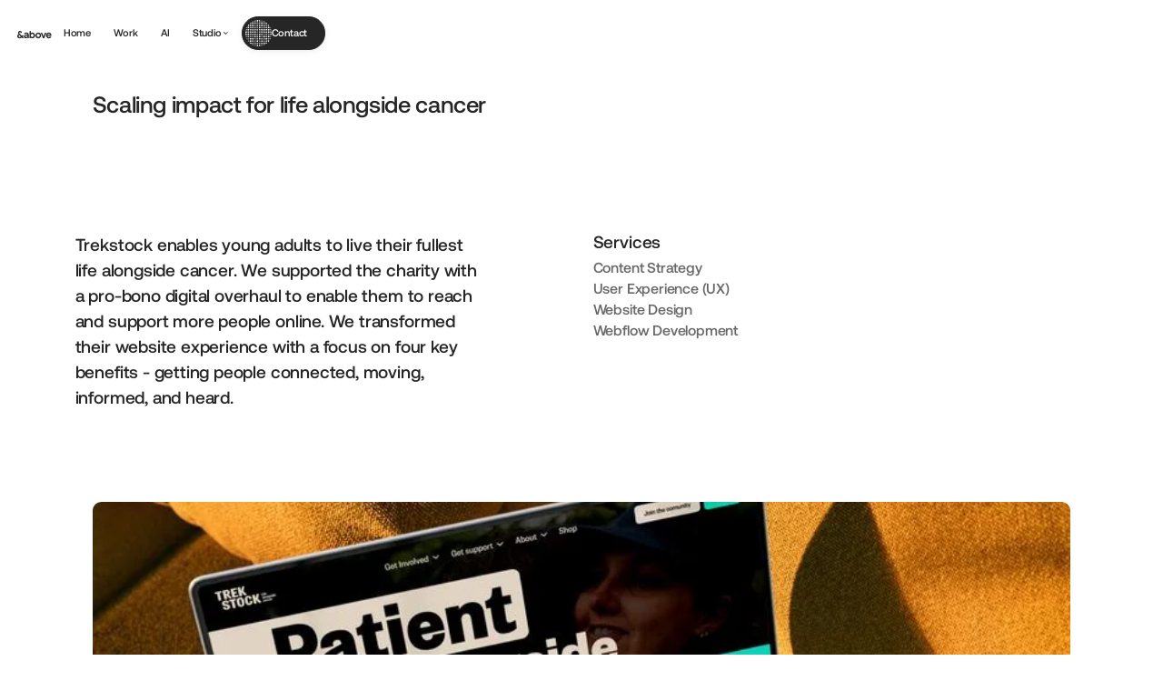

--- FILE ---
content_type: text/html
request_url: https://www.andabove.com/work/trekstock/scaling-impact-for-life-alongside-cancer
body_size: 19284
content:
<!DOCTYPE html><!-- Last Published: Thu Jan 08 2026 14:06:59 GMT+0000 (Coordinated Universal Time) --><html data-wf-domain="www.andabove.com" data-wf-page="66914d9f0361f428b0d1eb70" data-wf-site="65aa55278cdfe2ff417a71ff" lang="en"><head><meta charset="utf-8"/><title>Trekstock &amp;above</title><meta content="We supported the charity with a pro-bono digital overhaul to enable them to reach and support more people online." name="description"/><meta content="Trekstock &amp;above" property="og:title"/><meta content="We supported the charity with a pro-bono digital overhaul to enable them to reach and support more people online." property="og:description"/><meta content="https://cdn.prod.website-files.com/65aa55278cdfe2ff417a71ff/65e798d5786733210e378618_and-above-website-hero.jpg" property="og:image"/><meta content="Trekstock &amp;above" property="twitter:title"/><meta content="We supported the charity with a pro-bono digital overhaul to enable them to reach and support more people online." property="twitter:description"/><meta content="https://cdn.prod.website-files.com/65aa55278cdfe2ff417a71ff/65e798d5786733210e378618_and-above-website-hero.jpg" property="twitter:image"/><meta property="og:type" content="website"/><meta content="summary_large_image" name="twitter:card"/><meta content="width=device-width, initial-scale=1" name="viewport"/><link href="https://cdn.prod.website-files.com/65aa55278cdfe2ff417a71ff/css/andabove-staging.shared.91973477b.min.css" rel="stylesheet" type="text/css" integrity="sha384-kZc0d7QwwitSZwhkTzwO10ArQjA7spikZJbwTk4N2V/YzUWuzUpCiSmPSrGqlgBv" crossorigin="anonymous"/><script type="text/javascript">!function(o,c){var n=c.documentElement,t=" w-mod-";n.className+=t+"js",("ontouchstart"in o||o.DocumentTouch&&c instanceof DocumentTouch)&&(n.className+=t+"touch")}(window,document);</script><link href="https://cdn.prod.website-files.com/65aa55278cdfe2ff417a71ff/69023814b994c98aaf7b4156_Favicon.svg" rel="shortcut icon" type="image/x-icon"/><link href="https://cdn.prod.website-files.com/65aa55278cdfe2ff417a71ff/69023820482ce2b88b5144ff_Webclip.svg" rel="apple-touch-icon"/><!-- Lenis smooth scrolling -->
<style>
html.lenis {
  height: auto;
}

.lenis.lenis-smooth {
  scroll-behavior: auto !important;
}

.lenis.lenis-smooth [data-lenis-prevent] {
  overscroll-behavior: contain;
}

.lenis.lenis-stopped {
  overflow: hidden;
}

.lenis.lenis-scrolling iframe {
  pointer-events: none;
}
</style>
<!-- / Lenis smooth scrolling -->

<!-- Fathom - beautiful, simple website analytics -->
<script src="https://cdn.usefathom.com/script.js" data-site="XWXZDBLB" defer></script>
<!-- / Fathom -->


<script type='application/ld+json'>
{
  "@context": "http://www.schema.org",
  "@type": "ProfessionalService",
  "name": "&above",
  "url": "https://www.andabove.com/",
  "sameAs": [
    "https://www.andabove.com/contact"
  ],
  "logo": "https://assets-global.website-files.com/65aa55278cdfe2ff417a71ff/65e83a4fbdc36145ac84942f_and-above-hero-compressed-poster-00001.jpg",
  "image": "https://assets-global.website-files.com/65aa55278cdfe2ff417a71ff/65e83a4fbdc36145ac84942f_and-above-hero-compressed-poster-00001.jpg",
  "description": "We build and market products for tech brands of the future.",
  "address": {
    "@type": "PostalAddress",
    "streetAddress": "Aldgate Tower",
    "addressLocality": "London",
    "addressRegion": "Greater London",
    "postalCode": "E1 8FA",
    "addressCountry": "United Kingdom"
  },
  "geo": {
    "@type": "GeoCoordinates",
    "latitude": "51.5148° N",
    "longitude": "0.0721° W"
  },
  "openingHours": "Mo, Tu, We, Th, Fr 09:00-17:00",
  "contactPoint": {
    "@type": "ContactPoint",
    "contactType": "hello@andabove.com"
  }
}
 </script>
<script id="vtag-ai-js" async src="https://r2.leadsy.ai/tag.js" data-pid="T4pVYxO8OEMt7FYu" data-version="062024"></script><script src="https://cdn.prod.website-files.com/65aa55278cdfe2ff417a71ff%2F652d31f3dc22d7b4ee708e44%2F6697a28a4e908c24f124a12a%2Fclarity_script-2.3.1.js" type="text/javascript"></script></head><body><div data-barba-namespace="cms-page" data-barba="container" class="page-content cms-page"><div class="page-wrapper"><div class="global"><div class="mouse_hover"><div class="mouse_hover-inner"><div class="mouse_hover-button"><div id="mouse-hover-text">button</div></div></div><div class="custom-code w-embed"><style>

.mouse_hover-button.active {
  transform: scale(1);
  opacity: 1;
}

</style></div></div><div class="css"><div class="css_global w-embed"><style>

  html { font-size: calc(0.5rem + 0.41666666666666663vw); }
  @media screen and (max-width:1920px) { html { font-size: calc(0.49999999999999994rem + 0.41666666666666674vw); } }
  @media screen and (max-width:1440px) { html { font-size: calc(0.12500000000000006rem + 0.8333333333333333vw); } }
  @media screen and (max-width:960px) { html { font-size: calc(0.7505197505197505rem + 0.4158004158004158vw); } }
  @media screen and (max-width:479px) { html { font-size: calc(0.7494769874476988rem + 0.8368200836820083vw); } }


/* Make text look crisper and more legible in all browsers */
body {
  -webkit-font-smoothing: antialiased;
  -moz-osx-font-smoothing: grayscale;
  font-smoothing: antialiased;
  text-rendering: optimizeLegibility;
}

/* Focus state style for keyboard navigation for the focusable elements */
*[tabindex]:focus-visible,
  input[type="file"]:focus-visible {
   outline: 0.125rem solid #4d65ff;
   outline-offset: 0.125rem;
}

/* Set color style to inherit */
.inherit-color * {
    color: inherit;
}



.section-dark *::selection {
    color: black;
    background: white;
}
.section-light *::selection {
    color: white;
    background: var(--black);
}
.section_hero *::selection {
    color: white !important;
    background: var(--black) !important;
}
.footer *::selection {
    color: var(--black) !important;
    background: white !important;
}



/* Get rid of top margin on first element in any rich text element */
.w-richtext > :not(div):first-child, .w-richtext > div:first-child > :first-child {
  margin-top: 0 !important;
}

/* Get rid of bottom margin on last element in any rich text element */
.w-richtext>:last-child, .w-richtext ol li:last-child, .w-richtext ul li:last-child {
	margin-bottom: 0 !important;
}


/* Make sure containers never lose their center alignment */
.container-medium,.container-small, .container-large {
	margin-right: auto !important;
  margin-left: auto !important;
}

/* 
Make the following elements inherit typography styles from the parent and not have hardcoded values. 
Important: You will not be able to style for example "All Links" in Designer with this CSS applied.
Uncomment this CSS to use it in the project. Leave this message for future hand-off.
*/
/*
a,
.w-input,
.w-select,
.w-tab-link,
.w-nav-link,
.w-dropdown-btn,
.w-dropdown-toggle,
.w-dropdown-link {
  color: inherit;
  text-decoration: inherit;
  font-size: inherit;
}
*/

/* Apply "..." after 3 lines of text */
.text-style-3lines {
	display: -webkit-box;
	overflow: hidden;
	-webkit-line-clamp: 3;
	-webkit-box-orient: vertical;
}

/* Apply "..." after 2 lines of text */
.text-style-2lines {
	display: -webkit-box;
	overflow: hidden;
	-webkit-line-clamp: 2;
	-webkit-box-orient: vertical;
}

/* Adds inline flex display */
.display-inlineflex {
  display: inline-flex;
}

/* These classes are never overwritten */
.hide {
  display: none !important;
}

@media screen and (max-width: 991px) {
    .hide, .hide-tablet {
        display: none !important;
    }
}
  @media screen and (max-width: 767px) {
    .hide-mobile-landscape{
      display: none !important;
    }
}
  @media screen and (max-width: 479px) {
    .hide-mobile{
      display: none !important;
    }
}
 
.margin-0 {
  margin: 0rem !important;
}
  
.padding-0 {
  padding: 0rem !important;
}

.spacing-clean {
padding: 0rem !important;
margin: 0rem !important;
}

.margin-top {
  margin-right: 0rem !important;
  margin-bottom: 0rem !important;
  margin-left: 0rem !important;
}

.padding-top {
  padding-right: 0rem !important;
  padding-bottom: 0rem !important;
  padding-left: 0rem !important;
}
  
.margin-right {
  margin-top: 0rem !important;
  margin-bottom: 0rem !important;
  margin-left: 0rem !important;
}

.padding-right {
  padding-top: 0rem !important;
  padding-bottom: 0rem !important;
  padding-left: 0rem !important;
}

.margin-bottom {
  margin-top: 0rem !important;
  margin-right: 0rem !important;
  margin-left: 0rem !important;
}

.padding-bottom {
  padding-top: 0rem !important;
  padding-right: 0rem !important;
  padding-left: 0rem !important;
}

.margin-left {
  margin-top: 0rem !important;
  margin-right: 0rem !important;
  margin-bottom: 0rem !important;
}
  
.padding-left {
  padding-top: 0rem !important;
  padding-right: 0rem !important;
  padding-bottom: 0rem !important;
}
  
.margin-horizontal {
  margin-top: 0rem !important;
  margin-bottom: 0rem !important;
}

.padding-horizontal {
  padding-top: 0rem !important;
  padding-bottom: 0rem !important;
}

.margin-vertical {
  margin-right: 0rem !important;
  margin-left: 0rem !important;
}
  
.padding-vertical {
  padding-right: 0rem !important;
  padding-left: 0rem !important;
}
</style></div><div class="css_buttons w-embed"><style>
@media (min-width: 992px) {
  /* On hover */
  .button:hover .button_icon-overlay.is-default {
    opacity: 0;
  }

  .button:hover .button_icon-overlay.is-hover {
    opacity: 1;
  }
}
</style></div></div></div><div class="work-logo_css w-embed"><style>
.work-child_logo {
    height: 2.59581rem;
}
.work-child_logo-wrapper {
    display: flex;
    align-items: flex-end; /* Align items to the top */
}

</style></div><div class="w-embed"><style>


.nav_logo {
    height: 1.17375rem;
    width: 5.41069rem;
    opacity: 0.7; /* 70% opacity */
}
.nav_logo-img {
    height: 1.17375rem;
    width: 5.41069rem;
    opacity: 0.7; /* 70% opacity */
}

.border.is--dark .work-child_logo.is--dark {
    opacity: 0;
}

.border.is--dark .work-child_logo.is--light {
    opacity: 1; /* 100% opacity */
}


.border.is--light .work-child_logo.is--dark {
    opacity: 1;
}

.border.is--light .work-child_logo.is--light {
    opacity: 0; /* 100% opacity */
}




.work-child_logo-wrapper {
    display: flex;
}
</style></div><div class="border is--light"><div class="w-embed"><style>

@media screen and (max-width: 961px) {
  .border.is--light .nav_link-wrap {
    background-color: white;
  }
  .border.is--dark .nav_link-wrap {
    background-color: var(--black);
  }
  .border .nav_link-wrap {
    background-color: var(--black);
  }
  
}



.border.is--light .nav_component {
    background-color: white;
}

.border.is--light .border-img {
    color: white;
}
.border.is--light .border-right {
    background-color: white;
}

.border.is--light .border-left {
    background-color: white;
}
.border.is--light .nav__link {
    color: var(--black);
}
.border.is--light .hero_lottie.is--dark {
    opacity: 100%;
}
.border.is--light .hero_lottie.is--light {
    opacity: 0%;
}


.border.is--light .nav_lottie.is--dark {
    opacity: 100%;
}
.border.is--light .nav_lottie.is--light {
    opacity: 0%;
}


.border.is--light .nav_logo {
    color: var(--black);
}
.border.is--light .nav_post-link {
    color: var(--black);
    background-color: #F2F2F2;
}
.border.is--light .nav_post-link:hover {
    color: white;
    background-color: var(--black);
}



.border.is--dark .nav_component {
    background-color: var(--black);
}


.border.is--dark .nav_lottie.is--dark {
    opacity: 0%;
}
.border.is--dark .nav_lottie.is--light {
    opacity: 100%;
}


.border.is--dark .border-img {
    color: var(--black);
}
.border.is--dark .border-right {
    background-color: var(--black);
}


.border.is--dark .border-left {
    background-color: var(--black);
}
.border.is--dark .nav__link {
    color: white;
}
.border.is--dark .hero_lottie.is--dark {
    opacity: 0%;
}
.border.is--dark .hero_lottie.is--light {
    opacity: 100%;
}
.border.is--dark .nav_logo {
    color: white;
}
.border.is--dark .nav_post-link {
    color: #FFFFFF;
    background-color: #FFFFFF26;
}
.border.is--dark .nav_post-link:hover {
    color: var(--black);
    background-color: white;
}




.border .nav_lottie.is--dark {
    opacity: 0%;
}
.border .nav_lottie.is--light {
    opacity: 100%;
}
.border .hero_lottie.is--dark {
    opacity: 0%;
}
.border .hero_lottie.is--light {
    opacity: 100%;
}
.border .nav_post-link {
    color: #FFFFFF;
    background-color: #FFFFFF26;
}
.border .nav_post-link:hover {
    color: var(--black);
    background-color: white;
}

</style></div><div data-animation="default" data-collapse="medium" data-duration="1000" data-easing="ease" data-easing2="ease" role="banner" class="nav w-nav"><div class="padding-global"><div class="container-medium"><div class="nav_contain"><a aria-label="Home page link with logo" href="/" class="navbar_brand w-inline-block"><img src="https://cdn.prod.website-files.com/65aa55278cdfe2ff417a71ff/68ee6fae235bfb90190ea23b_%26Above%20Logo.svg" loading="lazy" alt="" class="navbar_logo"/></a><div class="navbar_menu"><div class="navbar_menu-links"><a href="/" class="navbar_link w-inline-block"><div class="z-index-2"><div>Home</div></div><div class="navbar_link-background"></div></a><a href="/work" class="navbar_link w-inline-block"><div class="z-index-2"><div>Work</div></div></a><a href="/ai" class="navbar_link w-inline-block"><div class="z-index-2"><div>AI</div></div></a><div data-hover="true" data-delay="0" data-w-id="ec4ec90a-8886-bb5f-2ce7-e065159c93fa" class="nav_dropdown w-dropdown"><div class="navbar_link w-dropdown-toggle"><div>Studio</div><div class="icon-1x1-xxxsmall w-embed"><svg xmlns="http://www.w3.org/2000/svg" class="icon-1x1-xxxsmall" viewBox="0 0 12 12" fill="none">
  <path d="M5.99836 6.5857L8.47326 4.11084L9.18036 4.81795L5.99836 7.99995L2.81641 4.81795L3.52351 4.11084L5.99836 6.5857Z" fill="#262626"/>
</svg></div></div><nav class="nav_dropdown-list w-dropdown-list"><div class="nav_dropdown-padding"><div class="nav_dropdown-link-wrapper"><div class="nav_dropdown-item is-1"><a href="/services" class="navbar_link w-inline-block"><div class="z-index-2"><div>Services</div></div></a></div><div class="nav_dropdown-item is-2"><a href="/about" class="navbar_link w-inline-block"><div class="z-index-2"><div>About</div></div></a></div><div class="nav_dropdown-item is-3"><a href="/feed" class="navbar_link w-inline-block"><div class="z-index-2"><div>Feed</div></div></a></div></div></div></nav></div></div><div class="nav_button-cta"><div class="button-radius"><a href="/contact" class="button w-inline-block"><div class="button_icon"><div class="button_icon-embed w-embed"><svg class="button_icon" xmlns="http://www.w3.org/2000/svg" width="36" height="36" viewBox="0 0 36 36" fill="none">
  <rect width="2.175" height="2.175" rx="1.0875" fill="white" fill-opacity="1"/>
  <rect x="3.07495" width="2.175" height="2.175" rx="1.0875" fill="white" fill-opacity="1"/>
  <rect x="6.14996" width="2.175" height="2.175" rx="1.0875" fill="white" fill-opacity="1"/>
  <rect x="9.22504" width="2.175" height="2.175" rx="1.0875" fill="white" fill-opacity="1"/>
  <rect x="12.3" width="2.175" height="2.175" rx="1.0875" fill="white" fill-opacity="1"/>
  <rect x="15.375" width="2.175" height="2.175" rx="1.0875" fill="white" fill-opacity="1"/>
  <rect x="18.45" width="2.175" height="2.175" rx="1.0875" fill="white" fill-opacity="1"/>
  <rect x="21.525" width="2.175" height="2.175" rx="1.0875" fill="white" fill-opacity="1"/>
  <rect x="24.6" width="2.175" height="2.175" rx="1.0875" fill="white" fill-opacity="1"/>
  <rect x="27.675" width="2.175" height="2.175" rx="1.0875" fill="white" fill-opacity="1"/>
  <rect x="30.75" width="2.175" height="2.175" rx="1.0875" fill="white" fill-opacity="1"/>
  <rect x="33.825" width="2.175" height="2.175" rx="1.0875" fill="white" fill-opacity="1"/>

  <rect y="3.07501" width="2.175" height="2.175" rx="1.0875" fill="white" fill-opacity="1"/>
  <rect x="3.07495" y="3.07501" width="2.175" height="2.175" rx="1.0875" fill="white" fill-opacity="1"/>
  <rect x="6.14996" y="3.07501" width="2.175" height="2.175" rx="1.0875" fill="white" fill-opacity="1"/>
  <rect x="9.22504" y="3.07501" width="2.175" height="2.175" rx="1.0875" fill="white" fill-opacity="1"/>
  <rect x="12.3" y="3.07501" width="2.175" height="2.175" rx="1.0875" fill="white" fill-opacity="1"/>
  <rect x="15.375" y="3.07501" width="2.175" height="2.175" rx="1.0875" fill="white" fill-opacity="1"/>
  <rect x="18.45" y="3.07501" width="2.175" height="2.175" rx="1.0875" fill="white" fill-opacity="1"/>
  <rect x="21.525" y="3.07501" width="2.175" height="2.175" rx="1.0875" fill="white" fill-opacity="1"/>
  <rect x="24.6" y="3.07501" width="2.175" height="2.175" rx="1.0875" fill="white" fill-opacity="1"/>
  <rect x="27.675" y="3.07501" width="2.175" height="2.175" rx="1.0875" fill="white" fill-opacity="1"/>
  <rect x="30.75" y="3.07501" width="2.175" height="2.175" rx="1.0875" fill="white" fill-opacity="1"/>
  <rect x="33.825" y="3.07501" width="2.175" height="2.175" rx="1.0875" fill="white" fill-opacity="1"/>

  <rect y="6.15002" width="2.175" height="2.175" rx="1.0875" fill="white" fill-opacity="1"/>
  <rect x="3.07495" y="6.15002" width="2.175" height="2.175" rx="1.0875" fill="white" fill-opacity="1"/>
  <rect x="6.14996" y="6.15002" width="2.175" height="2.175" rx="1.0875" fill="white" fill-opacity="1"/>
  <rect x="9.22504" y="6.15002" width="2.175" height="2.175" rx="1.0875" fill="white" fill-opacity="1"/>
  <rect x="12.3" y="6.15002" width="2.175" height="2.175" rx="1.0875" fill="white" fill-opacity="1"/>
  <rect x="15.375" y="6.15002" width="2.175" height="2.175" rx="1.0875" fill="white" fill-opacity="1"/>
  <rect x="18.45" y="6.15002" width="2.175" height="2.175" rx="1.0875" fill="white" fill-opacity="1"/>
  <rect x="21.525" y="6.15002" width="2.175" height="2.175" rx="1.0875" fill="white" fill-opacity="1"/>
  <rect x="24.6" y="6.15002" width="2.175" height="2.175" rx="1.0875" fill="white" fill-opacity="1"/>
  <rect x="27.675" y="6.15002" width="2.175" height="2.175" rx="1.0875" fill="white" fill-opacity="1"/>
  <rect x="30.75" y="6.15002" width="2.175" height="2.175" rx="1.0875" fill="white" fill-opacity="1"/>
  <rect x="33.825" y="6.15002" width="2.175" height="2.175" rx="1.0875" fill="white" fill-opacity="1"/>

  <rect y="9.22498" width="2.175" height="2.175" rx="1.0875" fill="white" fill-opacity="1"/>
  <rect x="3.07495" y="9.22498" width="2.175" height="2.175" rx="1.0875" fill="white" fill-opacity="1"/>
  <rect x="6.14996" y="9.22498" width="2.175" height="2.175" rx="1.0875" fill="white" fill-opacity="1"/>
  <rect x="9.22504" y="9.22498" width="2.175" height="2.175" rx="1.0875" fill="white" fill-opacity="1"/>
  <rect x="12.3" y="9.22498" width="2.175" height="2.175" rx="1.0875" fill="white" fill-opacity="1"/>
  <rect x="15.375" y="9.22498" width="2.175" height="2.175" rx="1.0875" fill="white" fill-opacity="1" icon-highlight="true"/>
  <rect x="18.45" y="9.22498" width="2.175" height="2.175" rx="1.0875" fill="white" fill-opacity="1" icon-highlight="true"/>
  <rect x="21.525" y="9.22498" width="2.175" height="2.175" rx="1.0875" fill="white" fill-opacity="1" icon-highlight="true"/>
  <rect x="24.6" y="9.22498" width="2.175" height="2.175" rx="1.0875" fill="white" fill-opacity="1" icon-highlight="true"/>
  <rect x="27.675" y="9.22498" width="2.175" height="2.175" rx="1.0875" fill="white" fill-opacity="1"/>
  <rect x="30.75" y="9.22498" width="2.175" height="2.175" rx="1.0875" fill="white" fill-opacity="1"/>
  <rect x="33.825" y="9.22498" width="2.175" height="2.175" rx="1.0875" fill="white" fill-opacity="1"/>

  <rect y="12.3" width="2.175" height="2.175" rx="1.0875" fill="white" fill-opacity="1"/>
  <rect x="3.07495" y="12.3" width="2.175" height="2.175" rx="1.0875" fill="white" fill-opacity="1"/>
  <rect x="6.14996" y="12.3" width="2.175" height="2.175" rx="1.0875" fill="white" fill-opacity="1"/>
  <rect x="9.22504" y="12.3" width="2.175" height="2.175" rx="1.0875" fill="white" fill-opacity="1"/>
  <rect x="12.3" y="12.3" width="2.175" height="2.175" rx="1.0875" fill="white" fill-opacity="1"/>
  <rect x="15.375" y="12.3" width="2.175" height="2.175" rx="1.0875" fill="white" fill-opacity="1"/>
  <rect x="18.45" y="12.3" width="2.175" height="2.175" rx="1.0875" fill="white" fill-opacity="1"/>
  <rect x="21.525" y="12.3" width="2.175" height="2.175" rx="1.0875" fill="white" fill-opacity="1" icon-highlight="true"/>
  <rect x="24.6" y="12.3" width="2.175" height="2.175" rx="1.0875" fill="white" fill-opacity="1" icon-highlight="true"/>
  <rect x="27.675" y="12.3" width="2.175" height="2.175" rx="1.0875" fill="white" fill-opacity="1"/>
  <rect x="30.75" y="12.3" width="2.175" height="2.175" rx="1.0875" fill="white" fill-opacity="1"/>
  <rect x="33.825" y="12.3" width="2.175" height="2.175" rx="1.0875" fill="white" fill-opacity="1"/>

  <rect y="15.375" width="2.175" height="2.175" rx="1.0875" fill="white" fill-opacity="1"/>
  <rect x="3.07495" y="15.375" width="2.175" height="2.175" rx="1.0875" fill="white" fill-opacity="1"/>
  <rect x="6.14996" y="15.375" width="2.175" height="2.175" rx="1.0875" fill="white" fill-opacity="1"/>
  <rect x="9.22504" y="15.375" width="2.175" height="2.175" rx="1.0875" fill="white" fill-opacity="1"/>
  <rect x="12.3" y="15.375" width="2.175" height="2.175" rx="1.0875" fill="white" fill-opacity="1"/>
  <rect x="15.375" y="15.375" width="2.175" height="2.175" rx="1.0875" fill="white" fill-opacity="1"/>
  <rect x="18.45" y="15.375" width="2.175" height="2.175" rx="1.0875" fill="white" fill-opacity="1" icon-highlight="true"/>
  <rect x="21.525" y="15.375" width="2.175" height="2.175" rx="1.0875" fill="white" fill-opacity="1"/>
  <rect x="24.6" y="15.375" width="2.175" height="2.175" rx="1.0875" fill="white" fill-opacity="1" icon-highlight="true"/>
  <rect x="27.675" y="15.375" width="2.175" height="2.175" rx="1.0875" fill="white" fill-opacity="1"/>
  <rect x="30.75" y="15.375" width="2.175" height="2.175" rx="1.0875" fill="white" fill-opacity="1"/>
  <rect x="33.825" y="15.375" width="2.175" height="2.175" rx="1.0875" fill="white" fill-opacity="1"/>

  <rect y="18.45" width="2.175" height="2.175" rx="1.0875" fill="white" fill-opacity="1"/>
  <rect x="3.07495" y="18.45" width="2.175" height="2.175" rx="1.0875" fill="white" fill-opacity="1"/>
  <rect x="6.14996" y="18.45" width="2.175" height="2.175" rx="1.0875" fill="white" fill-opacity="1"/>
  <rect x="9.22504" y="18.45" width="2.175" height="2.175" rx="1.0875" fill="white" fill-opacity="1"/>
  <rect x="12.3" y="18.45" width="2.175" height="2.175" rx="1.0875" fill="white" fill-opacity="1"/>
  <rect x="15.375" y="18.45" width="2.175" height="2.175" rx="1.0875" fill="white" fill-opacity="1" icon-highlight="true"/>
  <rect x="18.45" y="18.45" width="2.175" height="2.175" rx="1.0875" fill="white" fill-opacity="1"/>
  <rect x="21.525" y="18.45" width="2.175" height="2.175" rx="1.0875" fill="white" fill-opacity="1"/>
  <rect x="24.6" y="18.45" width="2.175" height="2.175" rx="1.0875" fill="white" fill-opacity="1" icon-highlight="true"/>
  <rect x="27.675" y="18.45" width="2.175" height="2.175" rx="1.0875" fill="white" fill-opacity="1"/>
  <rect x="30.75" y="18.45" width="2.175" height="2.175" rx="1.0875" fill="white" fill-opacity="1"/>
  <rect x="33.825" y="18.45" width="2.175" height="2.175" rx="1.0875" fill="white" fill-opacity="1"/>

  <rect y="21.525" width="2.175" height="2.175" rx="1.0875" fill="white" fill-opacity="1"/>
  <rect x="3.07495" y="21.525" width="2.175" height="2.175" rx="1.0875" fill="white" fill-opacity="1"/>
  <rect x="6.14996" y="21.525" width="2.175" height="2.175" rx="1.0875" fill="white" fill-opacity="1"/>
  <rect x="9.22504" y="21.525" width="2.175" height="2.175" rx="1.0875" fill="white" fill-opacity="1"/>
  <rect x="12.3" y="21.525" width="2.175" height="2.175" rx="1.0875" fill="white" fill-opacity="1" icon-highlight="true"/>
  <rect x="15.375" y="21.525" width="2.175" height="2.175" rx="1.0875" fill="white" fill-opacity="1"/>
  <rect x="18.45" y="21.525" width="2.175" height="2.175" rx="1.0875" fill="white" fill-opacity="1"/>
  <rect x="21.525" y="21.525" width="2.175" height="2.175" rx="1.0875" fill="white" fill-opacity="1"/>
  <rect x="24.6" y="21.525" width="2.175" height="2.175" rx="1.0875" fill="white" fill-opacity="1"/>
  <rect x="27.675" y="21.525" width="2.175" height="2.175" rx="1.0875" fill="white" fill-opacity="1"/>
  <rect x="30.75" y="21.525" width="2.175" height="2.175" rx="1.0875" fill="white" fill-opacity="1"/>
  <rect x="33.825" y="21.525" width="2.175" height="2.175" rx="1.0875" fill="white" fill-opacity="1"/>

  <rect y="24.6" width="2.175" height="2.175" rx="1.0875" fill="white" fill-opacity="1"/>
  <rect x="3.07495" y="24.6" width="2.175" height="2.175" rx="1.0875" fill="white" fill-opacity="1"/>
  <rect x="6.14996" y="24.6" width="2.175" height="2.175" rx="1.0875" fill="white" fill-opacity="1"/>
  <rect x="9.22504" y="24.6" width="2.175" height="2.175" rx="1.0875" fill="white" fill-opacity="1" icon-highlight="true"/>
  <rect x="12.3" y="24.6" width="2.175" height="2.175" rx="1.0875" fill="white" fill-opacity="1"/>
  <rect x="15.375" y="24.6" width="2.175" height="2.175" rx="1.0875" fill="white" fill-opacity="1"/>
  <rect x="18.45" y="24.6" width="2.175" height="2.175" rx="1.0875" fill="white" fill-opacity="1"/>
  <rect x="21.525" y="24.6" width="2.175" height="2.175" rx="1.0875" fill="white" fill-opacity="1"/>
  <rect x="24.6" y="24.6" width="2.175" height="2.175" rx="1.0875" fill="white" fill-opacity="1"/>
  <rect x="27.675" y="24.6" width="2.175" height="2.175" rx="1.0875" fill="white" fill-opacity="1"/>
  <rect x="30.75" y="24.6" width="2.175" height="2.175" rx="1.0875" fill="white" fill-opacity="1"/>
  <rect x="33.825" y="24.6" width="2.175" height="2.175" rx="1.0875" fill="white" fill-opacity="1"/>

  <rect y="27.675" width="2.175" height="2.175" rx="1.0875" fill="white" fill-opacity="1"/>
  <rect x="3.07495" y="27.675" width="2.175" height="2.175" rx="1.0875" fill="white" fill-opacity="1"/>
  <rect x="6.14996" y="27.675" width="2.175" height="2.175" rx="1.0875" fill="white" fill-opacity="1"/>
  <rect x="9.22504" y="27.675" width="2.175" height="2.175" rx="1.0875" fill="white" fill-opacity="1"/>
  <rect x="12.3" y="27.675" width="2.175" height="2.175" rx="1.0875" fill="white" fill-opacity="1"/>
  <rect x="15.375" y="27.675" width="2.175" height="2.175" rx="1.0875" fill="white" fill-opacity="1"/>
  <rect x="18.45" y="27.675" width="2.175" height="2.175" rx="1.0875" fill="white" fill-opacity="1"/>
  <rect x="21.525" y="27.675" width="2.175" height="2.175" rx="1.0875" fill="white" fill-opacity="1"/>
  <rect x="24.6" y="27.675" width="2.175" height="2.175" rx="1.0875" fill="white" fill-opacity="1"/>
  <rect x="27.675" y="27.675" width="2.175" height="2.175" rx="1.0875" fill="white" fill-opacity="1"/>
  <rect x="30.75" y="27.675" width="2.175" height="2.175" rx="1.0875" fill="white" fill-opacity="1"/>
  <rect x="33.825" y="27.675" width="2.175" height="2.175" rx="1.0875" fill="white" fill-opacity="1"/>

  <rect y="30.75" width="2.175" height="2.175" rx="1.0875" fill="white" fill-opacity="1"/>
  <rect x="3.07495" y="30.75" width="2.175" height="2.175" rx="1.0875" fill="white" fill-opacity="1"/>
  <rect x="6.14996" y="30.75" width="2.175" height="2.175" rx="1.0875" fill="white" fill-opacity="1"/>
  <rect x="9.22504" y="30.75" width="2.175" height="2.175" rx="1.0875" fill="white" fill-opacity="1"/>
  <rect x="12.3" y="30.75" width="2.175" height="2.175" rx="1.0875" fill="white" fill-opacity="1"/>
  <rect x="15.375" y="30.75" width="2.175" height="2.175" rx="1.0875" fill="white" fill-opacity="1"/>
  <rect x="18.45" y="30.75" width="2.175" height="2.175" rx="1.0875" fill="white" fill-opacity="1"/>
  <rect x="21.525" y="30.75" width="2.175" height="2.175" rx="1.0875" fill="white" fill-opacity="1"/>
  <rect x="24.6" y="30.75" width="2.175" height="2.175" rx="1.0875" fill="white" fill-opacity="1"/>
  <rect x="27.675" y="30.75" width="2.175" height="2.175" rx="1.0875" fill="white" fill-opacity="1"/>
  <rect x="30.75" y="30.75" width="2.175" height="2.175" rx="1.0875" fill="white" fill-opacity="1"/>
  <rect x="33.825" y="30.75" width="2.175" height="2.175" rx="1.0875" fill="white" fill-opacity="1"/>

  <rect y="33.825" width="2.175" height="2.175" rx="1.0875" fill="white" fill-opacity="1"/>
  <rect x="3.07495" y="33.825" width="2.175" height="2.175" rx="1.0875" fill="white" fill-opacity="1"/>
  <rect x="6.14996" y="33.825" width="2.175" height="2.175" rx="1.0875" fill="white" fill-opacity="1"/>
  <rect x="9.22504" y="33.825" width="2.175" height="2.175" rx="1.0875" fill="white" fill-opacity="1"/>
  <rect x="12.3" y="33.825" width="2.175" height="2.175" rx="1.0875" fill="white" fill-opacity="1"/>
  <rect x="15.375" y="33.825" width="2.175" height="2.175" rx="1.0875" fill="white" fill-opacity="1"/>
  <rect x="18.45" y="33.825" width="2.175" height="2.175" rx="1.0875" fill="white" fill-opacity="1"/>
  <rect x="21.525" y="33.825" width="2.175" height="2.175" rx="1.0875" fill="white" fill-opacity="1"/>
  <rect x="24.6" y="33.825" width="2.175" height="2.175" rx="1.0875" fill="white" fill-opacity="1"/>
  <rect x="27.675" y="33.825" width="2.175" height="2.175" rx="1.0875" fill="white" fill-opacity="1"/>
  <rect x="30.75" y="33.825" width="2.175" height="2.175" rx="1.0875" fill="white" fill-opacity="1"/>
  <rect x="33.825" y="33.825" width="2.175" height="2.175" rx="1.0875" fill="white" fill-opacity="1"/>
</svg></div><div class="button_icon-overlay is-hover"></div><div class="button_icon-overlay is-default"></div></div><div>Contact</div></a></div></div></div><div data-w-id="5ad498f8-bb7b-f4ee-2116-06346bdbd4a2" class="nav_mobile-button"><button aria-label="Menu open and close" class="button-icon-only"><div class="nav_mobile-button-icon is-1"><div class="icon-1x1-xsmall w-embed"><svg xmlns="http://www.w3.org/2000/svg" class="icon-1x1-xsmall" viewBox="0 0 24 24" fill="none">
  <path d="M3 4H21V6H3V4ZM9 11H21V13H9V11ZM3 18H21V20H3V18Z" fill="currentColor"/>
</svg></div></div><div class="nav_mobile-button-icon is-2"><div class="icon-1x1-xsmall w-embed"><svg xmlns="http://www.w3.org/2000/svg" lass="icon-1x1-xsmall" viewBox="0 0 24 24" fill="none">
  <path d="M11.9997 10.5865L16.9495 5.63672L18.3637 7.05093L13.4139 12.0007L18.3637 16.9504L16.9495 18.3646L11.9997 13.4149L7.04996 18.3646L5.63574 16.9504L10.5855 12.0007L5.63574 7.05093L7.04996 5.63672L11.9997 10.5865Z" fill="currentColor"/>
</svg></div></div></button></div></div></div></div><div class="custom-code w-embed"><style>
.nav.scrolled .nav_contain {
	height: var(--_sizing---global--s-21);

}
</style></div><div class="save-class"><div class="nav scrolled"></div></div><div class="nav_mobile-overlay"></div></div><div class="border_sticky"><div class="border-right"></div><div class="border-left"></div><div class="border-img is-top-left w-embed"><svg xmlns="http://www.w3.org/2000/svg" width="0.75rem" height="0.75rem" viewBox="0 0 12 12" fill="none">
  <path d="M0.5 7.96304V0.5H7.96304C6.17365 1.18147 4.64829 2.1446 3.39645 3.39645C2.1446 4.64829 1.18147 6.17365 0.5 7.96304Z" fill="currentColor" stroke="currentColor"/>
</svg></div><div class="border-img is-top-right w-embed"><svg xmlns="http://www.w3.org/2000/svg" width="0.75rem" height="0.75rem" viewBox="0 0 12 12" fill="none">
  <path d="M11.5 7.96304V0.5H4.03696C5.82635 1.18147 7.35171 2.1446 8.60355 3.39645C9.8554 4.64829 10.8185 6.17365 11.5 7.96304Z" fill="currentColor" stroke="currentColor"/>
</svg></div><div class="border-blur_1"></div><div class="border-blur_2"></div></div></div><div class="section-dark"><section class="work-child-hero"><div class="work-child-hero_container"><div class="cms-page_img-wrap"><div data-poster-url="https://cdn.prod.website-files.com/65aa55278cdfe2ff417a71ff%2F6694fb81e3d8811a8832b146_1920x1080_Treckstock-Website_NO%20TEXT%20%282%29%20%281%29-poster-00001.jpg" data-video-urls="https://cdn.prod.website-files.com/65aa55278cdfe2ff417a71ff%2F6694fb81e3d8811a8832b146_1920x1080_Treckstock-Website_NO%20TEXT%20%282%29%20%281%29-transcode.mp4,https://cdn.prod.website-files.com/65aa55278cdfe2ff417a71ff%2F6694fb81e3d8811a8832b146_1920x1080_Treckstock-Website_NO%20TEXT%20%282%29%20%281%29-transcode.webm" data-autoplay="true" data-loop="true" data-wf-ignore="true" class="visual w-background-video w-background-video-atom"><video id="578f8e38-20fb-1e46-6496-cf864a01d224-video" autoplay="" loop="" style="background-image:url(&quot;https://cdn.prod.website-files.com/65aa55278cdfe2ff417a71ff%2F6694fb81e3d8811a8832b146_1920x1080_Treckstock-Website_NO%20TEXT%20%282%29%20%281%29-poster-00001.jpg&quot;)" muted="" playsinline="" data-wf-ignore="true" data-object-fit="cover"><source src="https://cdn.prod.website-files.com/65aa55278cdfe2ff417a71ff%2F6694fb81e3d8811a8832b146_1920x1080_Treckstock-Website_NO%20TEXT%20%282%29%20%281%29-transcode.mp4" data-wf-ignore="true"/><source src="https://cdn.prod.website-files.com/65aa55278cdfe2ff417a71ff%2F6694fb81e3d8811a8832b146_1920x1080_Treckstock-Website_NO%20TEXT%20%282%29%20%281%29-transcode.webm" data-wf-ignore="true"/></video></div></div></div></section></div><main class="main-wrapper"><div class="section-light"><section><div class="padding-global"><div class="container-large"><div class="work-child_hero-heading"><div class="fade-scroll-in-animation-0-off-set"><h1 class="heading-style-h5">Scaling impact for life alongside cancer</h1></div></div></div><div class="container-medium"><div class="work_description"><div id="w-node-f5eaf634-5fc2-c33b-e43e-41b035fc01e9-b0d1eb70" class="text-animation-scroll-in"><p class="text-size-xlarge text-weight-medium"><span class="text-row is--1">Trekstock enables young adults to live their fullest life alongside cancer. We supported the charity with a pro-bono digital overhaul to enable them to reach </span><span class="text-row is--2">and support more people online. We transformed their website experience with a focus on four key benefits - getting people connected, moving, </span><span class="text-row is--3">informed, and heard.</span></p></div><div class="text-animation-scroll-in"><div class="margin-bottom is-xxxsmall"><h2 class="text-size-xlarge text-weight-medium"><span class="text-row is--1">Services</span></h2></div><div class="w-layout-grid work_services-wrap is-one-row"><h3 id="w-node-f5eaf634-5fc2-c33b-e43e-41b035fc01f5-b0d1eb70" class="text-size-large text-weight-medium text-opacity-70"><span class="text-row is--2">Content Strategy</span></h3><h3 id="w-node-_5e0794ec-9e40-2ee5-ad05-3905fe3c922b-b0d1eb70" class="text-size-large text-weight-medium text-opacity-70"><span class="text-row is--2">User Experience (UX)</span></h3><h3 id="w-node-ccd86cba-753a-6db5-b412-0e10b582d4e9-b0d1eb70" class="text-size-large text-weight-medium text-opacity-70"><span class="text-row is--2">Website Design</span></h3><h3 id="w-node-_42ab73be-e9a4-6c5b-09c8-1177ee68d6a2-b0d1eb70" class="text-size-large text-weight-medium text-opacity-70"><span class="text-row is--2">Webflow Development</span></h3></div></div></div></div></div></section><section><div class="padding-global"><div class="container-large"><div class="work_asset-grid is--trk-1"><div id="w-node-c33897a4-711f-b16b-fb5e-be90cac68729-b0d1eb70" class="fade-scroll-in-animation"><img src="https://cdn.prod.website-files.com/65aa55278cdfe2ff417a71ff/669153baa3da3f9d89b686d7_Image-8.webp" loading="lazy" id="w-node-c33897a4-711f-b16b-fb5e-be90cac6872a-b0d1eb70" sizes="(max-width: 479px) 93vw, (max-width: 991px) 95vw, (max-width: 1919px) 50vw, 40vw" alt="" srcset="https://cdn.prod.website-files.com/65aa55278cdfe2ff417a71ff/669153baa3da3f9d89b686d7_Image-8-p-500.webp 500w, https://cdn.prod.website-files.com/65aa55278cdfe2ff417a71ff/669153baa3da3f9d89b686d7_Image-8-p-800.webp 800w, https://cdn.prod.website-files.com/65aa55278cdfe2ff417a71ff/669153baa3da3f9d89b686d7_Image-8-p-1080.webp 1080w, https://cdn.prod.website-files.com/65aa55278cdfe2ff417a71ff/669153baa3da3f9d89b686d7_Image-8-p-1600.webp 1600w, https://cdn.prod.website-files.com/65aa55278cdfe2ff417a71ff/669153baa3da3f9d89b686d7_Image-8-p-2000.webp 2000w, https://cdn.prod.website-files.com/65aa55278cdfe2ff417a71ff/669153baa3da3f9d89b686d7_Image-8-p-2600.webp 2600w, https://cdn.prod.website-files.com/65aa55278cdfe2ff417a71ff/669153baa3da3f9d89b686d7_Image-8.webp 2728w" class="work-page_asset"/></div><div class="fade-scroll-in-animation"><img src="https://cdn.prod.website-files.com/65aa55278cdfe2ff417a71ff/6694f00234128c9674905f6f_Image%20(2).webp" loading="lazy" id="w-node-c33897a4-711f-b16b-fb5e-be90cac6872c-b0d1eb70" sizes="(max-width: 479px) 93vw, (max-width: 991px) 95vw, (max-width: 1919px) 35vw, 28vw" alt="" srcset="https://cdn.prod.website-files.com/65aa55278cdfe2ff417a71ff/6694f00234128c9674905f6f_Image%20(2)-p-500.webp 500w, https://cdn.prod.website-files.com/65aa55278cdfe2ff417a71ff/6694f00234128c9674905f6f_Image%20(2)-p-800.webp 800w, https://cdn.prod.website-files.com/65aa55278cdfe2ff417a71ff/6694f00234128c9674905f6f_Image%20(2)-p-1080.webp 1080w, https://cdn.prod.website-files.com/65aa55278cdfe2ff417a71ff/6694f00234128c9674905f6f_Image%20(2).webp 1552w" class="work-page_asset"/></div><div class="fade-scroll-in-animation"><img src="https://cdn.prod.website-files.com/65aa55278cdfe2ff417a71ff/669153b9b92d0f6e1463d55c_Image-6.webp" loading="lazy" id="w-node-_07316823-827c-adb4-e82f-b8364957bf39-b0d1eb70" sizes="(max-width: 479px) 93vw, (max-width: 991px) 95vw, (max-width: 1919px) 50vw, 40vw" alt="" srcset="https://cdn.prod.website-files.com/65aa55278cdfe2ff417a71ff/669153b9b92d0f6e1463d55c_Image-6-p-500.webp 500w, https://cdn.prod.website-files.com/65aa55278cdfe2ff417a71ff/669153b9b92d0f6e1463d55c_Image-6-p-800.webp 800w, https://cdn.prod.website-files.com/65aa55278cdfe2ff417a71ff/669153b9b92d0f6e1463d55c_Image-6.webp 1080w" class="work-page_asset"/></div></div></div></div></section><section><div class="padding-global padding-section-xlarge"><div class="container-medium"><div class="margin-bottom is--1-25rem"><div class="text-animation-scroll-in"><div class="heading-style-h6"><span class="text-row is--1">Users need to get heard</span></div></div></div><div class="work_text-grid"><div class="text-animation-scroll-in"><div class="text-size-xlarge text-weight-medium"><span class="text-row is--1">We conducted audience and content strategy sessions to understand their core user needs. This uncovered that there are four key </span><span class="text-row is--2">streams of value that Trekstock provides: getting people connected (through communities), moving (with events), informed </span><span class="text-row is--3">(with content), and heard (through channels).</span></div></div><div class="text-animation-scroll-in"><div class="text-size-xlarge text-weight-medium"><span class="text-row is--1">The “get heard” stream created a new pillar for the charity’s positioning &amp; highlights their dedication to creating a roadmap that is </span><span class="text-row is--2">centered in what their audience’s prioritise. These four streams informed the architecture for the website’s content &amp; enabled us to </span><span class="text-row is--3">categorise the large amount of existing content.</span></div></div></div></div></div></section><section><div class="padding-global"><div class="container-large"><div id="w-node-_6c225521-d691-75ac-7b2b-293e97ed3ad0-b0d1eb70" class="work_asset-grid is--trk-2"><div id="w-node-_6c225521-d691-75ac-7b2b-293e97ed3ad1-b0d1eb70" class="fade-scroll-in-animation"><img src="https://cdn.prod.website-files.com/65aa55278cdfe2ff417a71ff/669153b923ac43b5bb1239bf_Image-5.webp" loading="lazy" id="w-node-_6c225521-d691-75ac-7b2b-293e97ed3ad2-b0d1eb70" alt="" class="work-page_asset"/></div></div></div></div></section><section><div class="padding-global padding-section-xlarge"><div class="container-medium"><div class="margin-bottom is--1-25rem"><div class="text-animation-scroll-in"><div class="heading-style-h6"><span class="text-row is--1">Users need to get heard</span></div></div></div><div class="text-animation-scroll-in"><div class="text-size-xlarge text-weight-medium"><span class="text-row is--2">We leveraged Trekstock’s new brand identity and elevated it through a digital design system. This included creating global components that made the core brand elements more scalable such as designing an </span><span class="text-row is--3">extended colour pallete and interactions. We created the site with accessibility at the heart, utilising XYZ standards and performed vital testing at design and development stages.</span></div></div></div></div></section><section><div class="padding-global"><div class="container-large"><div class="work_asset-grid is--trk-3"><div id="w-node-b60ea5b8-bd13-7266-b201-b2149c6270b4-b0d1eb70" class="fade-scroll-in-animation"><img src="https://cdn.prod.website-files.com/65aa55278cdfe2ff417a71ff/669153ba26c1206d3322b6ca_Image-4.webp" loading="lazy" id="w-node-b60ea5b8-bd13-7266-b201-b2149c6270b6-b0d1eb70" sizes="(max-width: 479px) 93vw, (max-width: 991px) 95vw, (max-width: 1919px) 59vw, 48vw" alt="" srcset="https://cdn.prod.website-files.com/65aa55278cdfe2ff417a71ff/669153ba26c1206d3322b6ca_Image-4-p-500.webp 500w, https://cdn.prod.website-files.com/65aa55278cdfe2ff417a71ff/669153ba26c1206d3322b6ca_Image-4-p-800.webp 800w, https://cdn.prod.website-files.com/65aa55278cdfe2ff417a71ff/669153ba26c1206d3322b6ca_Image-4-p-1080.webp 1080w, https://cdn.prod.website-files.com/65aa55278cdfe2ff417a71ff/669153ba26c1206d3322b6ca_Image-4-p-1600.webp 1600w, https://cdn.prod.website-files.com/65aa55278cdfe2ff417a71ff/669153ba26c1206d3322b6ca_Image-4.webp 1880w" class="work-page_asset"/></div><div class="work_asset-grid is--trk-6"><div id="w-node-de74f72a-2ff9-37b3-7197-e8553b4a3c6b-b0d1eb70" class="fade-scroll-in-animation"><img src="https://cdn.prod.website-files.com/65aa55278cdfe2ff417a71ff/669153b95fdc15645ec03487_Image-3.webp" loading="lazy" id="w-node-de74f72a-2ff9-37b3-7197-e8553b4a3c6c-b0d1eb70" sizes="(max-width: 479px) 93vw, (max-width: 991px) 95vw, (max-width: 1919px) 26vw, 21vw" alt="" srcset="https://cdn.prod.website-files.com/65aa55278cdfe2ff417a71ff/669153b95fdc15645ec03487_Image-3-p-500.webp 500w, https://cdn.prod.website-files.com/65aa55278cdfe2ff417a71ff/669153b95fdc15645ec03487_Image-3-p-800.webp 800w, https://cdn.prod.website-files.com/65aa55278cdfe2ff417a71ff/669153b95fdc15645ec03487_Image-3.webp 822w" class="work-page_asset"/></div><div class="fade-scroll-in-animation"><img src="https://cdn.prod.website-files.com/65aa55278cdfe2ff417a71ff/669153b879da710f9e358c8e_Image-2.webp" loading="lazy" id="w-node-de74f72a-2ff9-37b3-7197-e8553b4a3c6e-b0d1eb70" sizes="(max-width: 479px) 93vw, (max-width: 991px) 95vw, (max-width: 1919px) 26vw, 21vw" alt="" srcset="https://cdn.prod.website-files.com/65aa55278cdfe2ff417a71ff/669153b879da710f9e358c8e_Image-2-p-500.webp 500w, https://cdn.prod.website-files.com/65aa55278cdfe2ff417a71ff/669153b879da710f9e358c8e_Image-2.webp 822w" class="work-page_asset"/></div></div><div id="w-node-_474368c5-70e1-e229-ec82-9b8171333731-b0d1eb70" class="fade-scroll-in-animation"><div data-poster-url="https://cdn.prod.website-files.com/65aa55278cdfe2ff417a71ff%2F6694f997e630b0927d7ff6c7_-267e-4da7-9240-b21740c74073%20%281%29-poster-00001.jpg" data-video-urls="https://cdn.prod.website-files.com/65aa55278cdfe2ff417a71ff%2F6694f997e630b0927d7ff6c7_-267e-4da7-9240-b21740c74073%20%281%29-transcode.mp4,https://cdn.prod.website-files.com/65aa55278cdfe2ff417a71ff%2F6694f997e630b0927d7ff6c7_-267e-4da7-9240-b21740c74073%20%281%29-transcode.webm" data-autoplay="true" data-loop="true" data-wf-ignore="true" class="work-page_asset w-background-video w-background-video-atom"><video id="12037bb5-fb1e-467f-8a3c-bd4f436f7c91-video" autoplay="" loop="" style="background-image:url(&quot;https://cdn.prod.website-files.com/65aa55278cdfe2ff417a71ff%2F6694f997e630b0927d7ff6c7_-267e-4da7-9240-b21740c74073%20%281%29-poster-00001.jpg&quot;)" muted="" playsinline="" data-wf-ignore="true" data-object-fit="cover"><source src="https://cdn.prod.website-files.com/65aa55278cdfe2ff417a71ff%2F6694f997e630b0927d7ff6c7_-267e-4da7-9240-b21740c74073%20%281%29-transcode.mp4" data-wf-ignore="true"/><source src="https://cdn.prod.website-files.com/65aa55278cdfe2ff417a71ff%2F6694f997e630b0927d7ff6c7_-267e-4da7-9240-b21740c74073%20%281%29-transcode.webm" data-wf-ignore="true"/></video></div></div></div></div></div></section><section><div class="padding-global padding-section-xlarge"><div class="container-medium"><div class="work_testimonail-wrap middle"><div id="w-node-_10839538-5d3d-d648-0b0d-1f4e10a0547c-b0d1eb70" class="fade-scroll-in-animation _100"><img src="https://cdn.prod.website-files.com/65aa55278cdfe2ff417a71ff/66915447a0c274d3ef67e6c7_Image.webp" loading="lazy" id="w-node-_10839538-5d3d-d648-0b0d-1f4e10a0547d-b0d1eb70" sizes="(max-width: 479px) 85vw, (max-width: 767px) 44vw, (max-width: 991px) 40vw, (max-width: 1919px) 22vw, 18vw" alt="" srcset="https://cdn.prod.website-files.com/65aa55278cdfe2ff417a71ff/66915447a0c274d3ef67e6c7_Image-p-500.webp 500w, https://cdn.prod.website-files.com/65aa55278cdfe2ff417a71ff/66915447a0c274d3ef67e6c7_Image.webp 684w" class="work_testimonail-img"/></div><div class="text-animation-scroll-in"><div class="margin-bottom is-large"><div class="heading-style-h6 is-testimonial"><span class="text-row is--1">&quot;We knew we needed to broaden our reach, and &amp;above delivered a strategic and highly effective process from the very beginning. We are so grateful for their expertise, commitment, generosity and guidance.&quot;</span></div></div><div class="text-size-xlarge text-weight-medium"><span class="text-row is--2">Sophie Epstone,<br/></span></div><div class="text-size-xlarge text-weight-medium"><span class="text-row is--3">CEO &amp; Founder, Trekstock<br/></span></div></div></div></div></div></section><section><div class="padding-global padding-section-xlarge no-top"><div class="container-medium"><div class="margin-bottom is--1-25rem"><div class="text-animation-scroll-in"><div class="heading-style-h6"><span class="text-row is--1">Impact at the heart</span></div></div></div><div class="work_text-grid"><div class="text-animation-scroll-in"><div class="text-size-xlarge text-weight-medium"><span class="text-row is--1">Sometimes just numbers is not enough. We brought the charity’s incredible impact to center stage with “Impact stories”, a </span><span class="text-row is--2">repeatable component powered by a collection so that the Trekstock team can easily add video and image content.</span></div></div><div class="text-animation-scroll-in"><div class="text-size-xlarge text-weight-medium"><span class="text-row is--1">This section brings a human touch to the experience and features an interactive design </span><span class="text-row is--2">which can be utilised on multiple pages where social proof elevates the content.</span></div></div></div></div></div></section><section><div class="padding-global"><div class="container-large"><div class="work_asset-grid is--trk-4"><div id="w-node-b2aca6aa-c7b2-2587-00fb-be5c327ad13d-b0d1eb70" class="fade-scroll-in-animation"><div class="work-page_asset is--trk-video-wrapper"><div data-poster-url="https://cdn.prod.website-files.com/65aa55278cdfe2ff417a71ff%2F669155effbe1f8d1044a0c7b_-311c-4cf9-94b8-3520cdaa955e%20%281%29-poster-00001.jpg" data-video-urls="https://cdn.prod.website-files.com/65aa55278cdfe2ff417a71ff%2F669155effbe1f8d1044a0c7b_-311c-4cf9-94b8-3520cdaa955e%20%281%29-transcode.mp4,https://cdn.prod.website-files.com/65aa55278cdfe2ff417a71ff%2F669155effbe1f8d1044a0c7b_-311c-4cf9-94b8-3520cdaa955e%20%281%29-transcode.webm" data-autoplay="true" data-loop="true" data-wf-ignore="true" class="work-page_asset is--trk-video w-background-video w-background-video-atom"><video id="bdd6fb0a-fed8-9a09-813c-fa5a171228ea-video" autoplay="" loop="" style="background-image:url(&quot;https://cdn.prod.website-files.com/65aa55278cdfe2ff417a71ff%2F669155effbe1f8d1044a0c7b_-311c-4cf9-94b8-3520cdaa955e%20%281%29-poster-00001.jpg&quot;)" muted="" playsinline="" data-wf-ignore="true" data-object-fit="cover"><source src="https://cdn.prod.website-files.com/65aa55278cdfe2ff417a71ff%2F669155effbe1f8d1044a0c7b_-311c-4cf9-94b8-3520cdaa955e%20%281%29-transcode.mp4" data-wf-ignore="true"/><source src="https://cdn.prod.website-files.com/65aa55278cdfe2ff417a71ff%2F669155effbe1f8d1044a0c7b_-311c-4cf9-94b8-3520cdaa955e%20%281%29-transcode.webm" data-wf-ignore="true"/></video></div></div></div></div></div></div></section><section><div class="padding-global padding-section-xlarge"><div class="container-medium"><div class="margin-bottom is--1-25rem"><div class="text-animation-scroll-in"><div class="heading-style-h6"><span class="text-row is--1">Taking content management in-house</span></div></div></div><div class="text-animation-scroll-in"><div class="text-size-xlarge text-weight-medium"><span class="text-row is--2">We migrated their content to Webflow’s CMS and set up a clean and scalable structure so that their in-house team can easily update content at speed. A key requirement is for Trekstock to be able to add </span><span class="text-row is--3">events, content, and partnerships - we created simple collections to manage this data, reducing the technical requirements for maintaining these content streams.</span></div></div></div></div></section><section><div class="padding-global"><div class="container-large"><div class="work_asset-grid is--trk-5"><div id="w-node-_5625a457-13c3-f621-fe42-1496f7ba184f-b0d1eb70" class="fade-scroll-in-animation"><img src="https://cdn.prod.website-files.com/65aa55278cdfe2ff417a71ff/669153b9926bbbd8dcc4a916_Image.webp" loading="lazy" id="w-node-_5625a457-13c3-f621-fe42-1496f7ba1850-b0d1eb70" sizes="(max-width: 479px) 93vw, (max-width: 991px) 95vw, (max-width: 1919px) 88vw, 71vw" alt="" srcset="https://cdn.prod.website-files.com/65aa55278cdfe2ff417a71ff/669153b9926bbbd8dcc4a916_Image-p-500.webp 500w, https://cdn.prod.website-files.com/65aa55278cdfe2ff417a71ff/669153b9926bbbd8dcc4a916_Image-p-800.webp 800w, https://cdn.prod.website-files.com/65aa55278cdfe2ff417a71ff/669153b9926bbbd8dcc4a916_Image-p-1080.webp 1080w, https://cdn.prod.website-files.com/65aa55278cdfe2ff417a71ff/669153b9926bbbd8dcc4a916_Image-p-1600.webp 1600w, https://cdn.prod.website-files.com/65aa55278cdfe2ff417a71ff/669153b9926bbbd8dcc4a916_Image-p-2000.webp 2000w, https://cdn.prod.website-files.com/65aa55278cdfe2ff417a71ff/669153b9926bbbd8dcc4a916_Image-p-2600.webp 2600w, https://cdn.prod.website-files.com/65aa55278cdfe2ff417a71ff/669153b9926bbbd8dcc4a916_Image.webp 2736w" class="work-page_asset"/></div></div></div></div></section><section class="hide"><div class="padding-global padding-section-xlarge no-bottom"><div class="container-large"><div class="margin-bottom is--1-25rem"><div class="text-animation-scroll-in"><div class="heading-style-h6"><span class="text-row is--1">Testimonial</span></div></div></div><div class="fade-scroll-in-animation"><div class="w-layout-grid testimonial_grid is--type-2"><a href="#" id="w-node-_9b427bec-809c-f28c-04bf-7d25dadbde3f-b0d1eb70" class="testimonial_lightbox is--large w-inline-block w-lightbox"><img src="https://cdn.prod.website-files.com/65aa55278cdfe2ff417a71ff/6613d52da2efd7f97ec54935_testimonial_crystal.avif" loading="lazy" sizes="100vw" srcset="https://cdn.prod.website-files.com/65aa55278cdfe2ff417a71ff/6613d52da2efd7f97ec54935_testimonial_crystal-p-500.avif 500w, https://cdn.prod.website-files.com/65aa55278cdfe2ff417a71ff/6613d52da2efd7f97ec54935_testimonial_crystal-p-800.avif 800w, https://cdn.prod.website-files.com/65aa55278cdfe2ff417a71ff/6613d52da2efd7f97ec54935_testimonial_crystal-p-1080.avif 1080w, https://cdn.prod.website-files.com/65aa55278cdfe2ff417a71ff/6613d52da2efd7f97ec54935_testimonial_crystal.avif 3084w" alt="" class="testimonial_img"/><div class="hero_video-play-button-wrap"><img loading="lazy" src="https://cdn.prod.website-files.com/65aa55278cdfe2ff417a71ff/65cf02d6e811d85235df4a22_Video%20play-1.svg" alt="" class="hero_video-play-button-img is-1"/><img loading="lazy" src="https://cdn.prod.website-files.com/65aa55278cdfe2ff417a71ff/65cf02d5be913dce287e294e_Video%20play.svg" alt="" class="hero_video-play-button-img is-2"/></div><script type="application/json" class="w-json">{
  "items": [
    {
      "url": "https://vimeo.com/935519464?share=copy",
      "originalUrl": "https://vimeo.com/935519464?share=copy",
      "width": 940,
      "height": 529,
      "thumbnailUrl": "http://i.vimeocdn.com/video/1834725796-ebcc816867b4532cf817b29b26dc7e556ecaee62c5d48d52a7f534b12dab2c29-d_1280",
      "html": "<iframe class=\"embedly-embed\" src=\"//cdn.embedly.com/widgets/media.html?src=https%3A%2F%2Fplayer.vimeo.com%2Fvideo%2F935519464%3Fapp_id%3D122963&dntp=1&display_name=Vimeo&url=https%3A%2F%2Fvimeo.com%2F935519464&image=http%3A%2F%2Fi.vimeocdn.com%2Fvideo%2F1834725796-ebcc816867b4532cf817b29b26dc7e556ecaee62c5d48d52a7f534b12dab2c29-d_1280&key=96f1f04c5f4143bcb0f2e68c87d65feb&type=text%2Fhtml&schema=vimeo\" width=\"940\" height=\"529\" scrolling=\"no\" title=\"Vimeo embed\" frameborder=\"0\" allow=\"autoplay; fullscreen; encrypted-media; picture-in-picture;\" allowfullscreen=\"true\"></iframe>",
      "type": "video"
    }
  ],
  "group": ""
}</script></a><div id="w-node-_96d0a87f-30a7-1233-030d-c59f75182437-b0d1eb70" class="text-size-medium text-weight-medium">Sophie Epstone</div><div id="w-node-e9540256-558d-af7a-8f13-2dd72ad53b7a-b0d1eb70" class="text-size-medium text-weight-medium">CEO &amp; Founder, Trekstock</div></div></div></div></div></section><section><div class="work_line"></div><div class="w-embed"><style>
  .work_next-link:hover .cta_button-wrap.is-work {
    transform: scale(1.05);
    opacity: 1;
  }
 
</style></div><div class="padding-global padding-section-xlarge"><div class="work_next-arrow-wrapper"><div class="container-large"><div class="margin-bottom is-medium"><div class="text-size-xlarge text-weight-medium text-opacity-70">Up next</div></div><div class="work_next-grid"><a href="/work/upstix/building-a-scalable-app-to-transform-selling-homes" class="work_next-link w-inline-block"><div class="margin-bottom is-large"><div class="heading-style-h5">Building a scalable app to transform selling homes</div></div><div data-poster-url="https://cdn.prod.website-files.com/65aa55278cdfe2ff417a71ff%2F669683541f47e7f60628842a_-05da-4281-a18e-86ad93ae1905%20%281%29-poster-00001.jpg" data-video-urls="https://cdn.prod.website-files.com/65aa55278cdfe2ff417a71ff%2F669683541f47e7f60628842a_-05da-4281-a18e-86ad93ae1905%20%281%29-transcode.mp4,https://cdn.prod.website-files.com/65aa55278cdfe2ff417a71ff%2F669683541f47e7f60628842a_-05da-4281-a18e-86ad93ae1905%20%281%29-transcode.webm" data-autoplay="true" data-loop="true" data-wf-ignore="true" class="work_next-video w-background-video w-background-video-atom"><video id="e0f4c14f-0411-e21c-4c58-705775b89a94-video" autoplay="" loop="" style="background-image:url(&quot;https://cdn.prod.website-files.com/65aa55278cdfe2ff417a71ff%2F669683541f47e7f60628842a_-05da-4281-a18e-86ad93ae1905%20%281%29-poster-00001.jpg&quot;)" muted="" playsinline="" data-wf-ignore="true" data-object-fit="cover"><source src="https://cdn.prod.website-files.com/65aa55278cdfe2ff417a71ff%2F669683541f47e7f60628842a_-05da-4281-a18e-86ad93ae1905%20%281%29-transcode.mp4" data-wf-ignore="true"/><source src="https://cdn.prod.website-files.com/65aa55278cdfe2ff417a71ff%2F669683541f47e7f60628842a_-05da-4281-a18e-86ad93ae1905%20%281%29-transcode.webm" data-wf-ignore="true"/></video><div class="cta_button-wrap is-work"><img loading="lazy" src="https://cdn.prod.website-files.com/65aa55278cdfe2ff417a71ff/65cf2d679162dcd400a38ca5_content%20button.svg" alt="" class="cta_button-img is--1"/><img loading="lazy" src="https://cdn.prod.website-files.com/65aa55278cdfe2ff417a71ff/65ddbdc533e0be41e2edb60b_Work%20cta%20button%20BG%20(1).svg" alt="" class="cta_button-img is--2"/></div></div></a><a href="/work/nozzle/partnership-to-acquisition-for-amazon-analytics-platform" class="work_next-link w-inline-block"><div class="margin-bottom is-large"><div class="heading-style-h5">Attracting Howden’s future leaders with social</div></div><div data-poster-url="https://cdn.prod.website-files.com/65aa55278cdfe2ff417a71ff%2F66992b48ef2f229593a88c16_-b958-450c-aaf5-d4fb44b74780%20%281%29-poster-00001.jpg" data-video-urls="https://cdn.prod.website-files.com/65aa55278cdfe2ff417a71ff%2F66992b48ef2f229593a88c16_-b958-450c-aaf5-d4fb44b74780%20%281%29-transcode.mp4,https://cdn.prod.website-files.com/65aa55278cdfe2ff417a71ff%2F66992b48ef2f229593a88c16_-b958-450c-aaf5-d4fb44b74780%20%281%29-transcode.webm" data-autoplay="true" data-loop="true" data-wf-ignore="true" class="work_next-video w-background-video w-background-video-atom"><video id="9a97e0ed-c695-0746-8267-a544632cde37-video" autoplay="" loop="" style="background-image:url(&quot;https://cdn.prod.website-files.com/65aa55278cdfe2ff417a71ff%2F66992b48ef2f229593a88c16_-b958-450c-aaf5-d4fb44b74780%20%281%29-poster-00001.jpg&quot;)" muted="" playsinline="" data-wf-ignore="true" data-object-fit="cover"><source src="https://cdn.prod.website-files.com/65aa55278cdfe2ff417a71ff%2F66992b48ef2f229593a88c16_-b958-450c-aaf5-d4fb44b74780%20%281%29-transcode.mp4" data-wf-ignore="true"/><source src="https://cdn.prod.website-files.com/65aa55278cdfe2ff417a71ff%2F66992b48ef2f229593a88c16_-b958-450c-aaf5-d4fb44b74780%20%281%29-transcode.webm" data-wf-ignore="true"/></video></div></a></div></div></div></div></section></div></main></div><footer data-w-id="f62babae-27be-cade-6816-a0fd76640018" class="footer"><div class="padding-global"><div class="container-medium"><div class="footer_container"><div class="footer_left"><div class="text-size-large">We design &amp;build enterprise AI at startup speed</div><div class="hide-tablet"><div class="text-size-small">© 2025 &amp;above™</div></div></div><div class="content_right"><div class="w-layout-grid footer_link-grid"><div class="footer_link-column"><div class="tag text-color-secondary">Pages</div><div class="footer_link-wrapper"><a href="/" class="footer_link w-inline-block"><div class="z-index-2"><div>Home</div></div><div class="footer_link-background"></div></a><a href="/work" class="footer_link w-inline-block"><div class="z-index-2"><div>Work</div></div></a><a href="/ai" class="footer_link w-inline-block"><div class="z-index-2"><div>AI</div></div></a><a href="/services" class="footer_link w-inline-block"><div class="z-index-2"><div>Services</div></div></a></div></div><div class="footer_link-column"><div class="tag text-color-secondary">Studio</div><div class="footer_link-wrapper"><a href="/about" class="footer_link w-inline-block"><div class="z-index-2"><div>About</div></div></a><a href="/about#careers" class="footer_link w-inline-block"><div class="z-index-2"><div>Careers</div></div></a><a href="/feed" class="footer_link w-inline-block"><div class="z-index-2"><div>Feed</div></div></a></div></div><div class="footer_link-column"><div class="tag text-color-secondary">Legal</div><div class="footer_link-wrapper"><a href="/privacy-policy" class="footer_link w-inline-block"><div class="z-index-2"><div>Privacy</div></div></a><a href="/terms-conditions" class="footer_link w-inline-block"><div class="z-index-2"><div>T&amp;C</div></div></a></div></div><div class="footer_link-column"><div class="tag text-color-secondary">Contact</div><div class="footer_link-wrapper"><a href="mailto:hello@andabove.com" class="footer_link w-inline-block"><div class="z-index-2"><div>hello@andabove.com</div></div></a></div></div></div><div class="footer_dropdown"><div data-w-id="83cd1098-31e6-ab9a-97dc-1f9226593cad" class="footer_dropdown-top"><div class="career_dropdown-heading-wrapper"><div class="text-size-large text-weight-medium">Services</div></div><button aria-label="Open Close" class="button-icon-only dark"><div class="icon-1x1-xsmall w-embed"><svg xmlns="http://www.w3.org/2000/svg" class="icon-1x1-xsmall" viewBox="0 0 20 21" fill="none">
  <path d="M9.16666 10.0664V5.06641H10.8333V10.0664H15.8333V11.7331H10.8333V16.7331H9.16666V11.7331H4.16666V10.0664H9.16666Z" fill="currentColor"/>
</svg></div></button></div><div class="footer_dropdown-content"><div class="footer_dropdown-content-padding"><div class="w-layout-grid footer_dropdown-link-grid-wrapper"><div class="footer_link-column"><div class="tag text-color-secondary">Define</div><div class="footer_link-wrapper"><div class="footer_link"><div class="z-index-2"><div>Strategy &amp; Research</div></div></div><div class="footer_link"><div class="z-index-2"><div>AI Innovation Workshops</div></div></div><div class="footer_link"><div class="z-index-2"><div>Product Positioning</div></div></div></div></div><div class="footer_link-column"><div class="tag text-color-secondary">Build</div><div class="footer_link-wrapper"><div class="footer_link"><div class="z-index-2"><div>Product Design</div></div></div><a href="/service/digital-product-agency" class="footer_link w-inline-block"><div class="z-index-2"><div>Product Development</div></div></a><div class="footer_link"><div class="z-index-2"><div>Engineering</div></div></div><div class="footer_link"><div class="z-index-2"><div>Tools &amp; Integrations</div></div></div></div></div><div class="footer_link-column"><div class="tag text-color-secondary">Grow</div><div class="footer_link-wrapper"><div class="footer_link"><div class="z-index-2"><div>Roadmap Evolution</div></div></div><div class="footer_link"><div class="z-index-2"><div>Embedded Delivery Teams</div></div></div><a href="/service/brand-identity-agency-london" class="footer_link w-inline-block"><div class="z-index-2"><div>Branding</div></div></a><a href="/service/webflow-agency-london" class="footer_link w-inline-block"><div class="z-index-2"><div>Websites</div></div><div class="footer_link-background"></div></a></div></div></div></div></div></div><div class="custom-code w-embed"><style>
@media (min-width: 992px) {
  .footer_dropdown-top:hover .button-icon-only {
    background-color: var(--_colour---global--spark);
  }
}
</style></div></div></div></div></div><div class="footer_graphic testdasf"><img sizes="100vw" srcset="https://cdn.prod.website-files.com/65aa55278cdfe2ff417a71ff/68f79604baf60f77f83f460c_Dots%20logo-p-1080.png 1080w, https://cdn.prod.website-files.com/65aa55278cdfe2ff417a71ff/68f79604baf60f77f83f460c_Dots%20logo.png 3456w" alt="" src="https://cdn.prod.website-files.com/65aa55278cdfe2ff417a71ff/68f79604baf60f77f83f460c_Dots%20logo.png" loading="lazy" class="footer_graphic-placeholder"/><canvas id="dotCanvas" class="footer-canvas"></canvas><div class="footer_graphic-overlay"></div><div class="footer_graphic-overlay"></div></div></footer></div><script src="https://d3e54v103j8qbb.cloudfront.net/js/jquery-3.5.1.min.dc5e7f18c8.js?site=65aa55278cdfe2ff417a71ff" type="text/javascript" integrity="sha256-9/aliU8dGd2tb6OSsuzixeV4y/faTqgFtohetphbbj0=" crossorigin="anonymous"></script><script src="https://cdn.prod.website-files.com/65aa55278cdfe2ff417a71ff/js/andabove-staging.schunk.e0c428ff9737f919.js" type="text/javascript" integrity="sha384-ar82P9eriV3WGOD8Lkag3kPxxkFE9GSaSPalaC0MRlR/5aACGoFQNfyqt0dNuYvt" crossorigin="anonymous"></script><script src="https://cdn.prod.website-files.com/65aa55278cdfe2ff417a71ff/js/andabove-staging.c7df44a4.3adeffedc503cc31.js" type="text/javascript" integrity="sha384-51KoIo80oPTqgkbhm+nDwZM2JYbEXX96Lq55UhMeYrpv25dvmgOUQhfZe7XfUXjw" crossorigin="anonymous"></script><script src="https://cdn.prod.website-files.com/gsap/3.14.2/gsap.min.js" type="text/javascript"></script><script src="https://cdn.prod.website-files.com/gsap/3.14.2/ScrollTrigger.min.js" type="text/javascript"></script><script src="https://cdn.prod.website-files.com/gsap/3.14.2/SplitText.min.js" type="text/javascript"></script><script src="https://cdn.prod.website-files.com/gsap/3.14.2/ScrollToPlugin.min.js" type="text/javascript"></script><script src="https://cdn.prod.website-files.com/gsap/3.14.2/Flip.min.js" type="text/javascript"></script><script type="text/javascript">gsap.registerPlugin(ScrollTrigger,SplitText,ScrollToPlugin,Flip);</script><!-- ===========================
     Load External Libraries
=========================== -->
<script src="https://unpkg.com/@studio-freight/lenis@1.0.39/dist/lenis.min.js" integrity="sha512-wFiFkMTJCxWrQEaEsoSs7Ex9y8m2Sk4w2sPVLhqPSgitfusvj3VPLsflvMNybIdi7Mg8In8fGIDR2PopuGl+MQ==" crossorigin="anonymous"></script>


<!-- ===========================
     Lenis smooth scrolling
=========================== -->
<script>
const lenis = new Lenis()

lenis.on('scroll', ScrollTrigger.update)

gsap.ticker.add((time)=>{
  lenis.raf(time * 1000)
})

gsap.ticker.lagSmoothing(0)
</script>



<!-- ===========================
     Navlink Hover
=========================== -->
<script>
  window.addEventListener('DOMContentLoaded', () => {
    gsap.registerPlugin(Flip);

    const menu   = document.querySelector('.navbar_menu-links');
    const links  = Array.from(menu.querySelectorAll('.navbar_link'));
    const bg     = menu.querySelector('.navbar_link-background');

    if (!menu || links.length === 0 || !bg) return;

    // Find the default (current) link, otherwise fall back to the first link
    let currentLink = links.find(l => l.classList.contains('w--current')) || links[0];

    // Ensure the background element lives in the current link on load
    if (bg.parentElement !== currentLink) currentLink.appendChild(bg);

    const prefersReduced = window.matchMedia('(prefers-reduced-motion: reduce)').matches;
    const baseDuration = prefersReduced ? 0 : 0.4;

    function moveBg(target) {
      if (!target || target === bg.parentElement) return;
      const state = Flip.getState(bg);      // snapshot current size/pos
      target.appendChild(bg);               // move bg into the new link
      Flip.from(state, {
        duration: baseDuration,
        ease: 'expo.out'
      });
    }

    // Hover / focus move
    links.forEach(link => {
      link.addEventListener('mouseenter', () => moveBg(link));
      link.addEventListener('focusin',    () => moveBg(link)); // keyboard support
    });

    // When leaving the whole menu, snap back to .w--current
    menu.addEventListener('mouseleave', () => moveBg(currentLink));

    // If the "current" page changes dynamically (e.g., SPA), keep default target in sync
    const observer = new MutationObserver(() => {
      const newCurrent = links.find(l => l.classList.contains('w--current'));
      if (newCurrent) currentLink = newCurrent;
    });
    links.forEach(l => observer.observe(l, { attributes: true, attributeFilter: ['class'] }));

    // Optional: on resize, reflow to the current target to avoid drift after layout changes
    window.addEventListener('resize', () => {
      const state = Flip.getState(bg);
      currentLink.appendChild(bg);
      Flip.from(state, { duration: 0.2, ease: 'power1.out' });
    });
  });
</script>


<!-- ===========================
     Footer link hover
=========================== -->
<script>
  window.addEventListener('DOMContentLoaded', () => {
    if (!window.gsap || !window.Flip) return; // ensure GSAP + Flip are loaded
    gsap.registerPlugin(Flip);

    const prefersReduced = window.matchMedia('(prefers-reduced-motion: reduce)').matches;
    const baseDuration = prefersReduced ? 0 : 0.4;

    function setupFlipMenu({ menuSelector, linkSelector, bgSelector }) {
      const menu  = document.querySelector(menuSelector);
      if (!menu) return;

      const links = Array.from(menu.querySelectorAll(linkSelector));
      const bg    = menu.querySelector(bgSelector);

      if (links.length === 0 || !bg) return;

      // Find the default (current) link, otherwise fall back to the first link
      let currentLink = links.find(l => l.classList.contains('w--current')) || links[0];

      // Ensure the background element lives in the current link on load
      if (bg.parentElement !== currentLink) currentLink.appendChild(bg);

      function moveBg(target) {
        if (!target || target === bg.parentElement) return;
        const state = Flip.getState(bg); // snapshot current size/pos
        target.appendChild(bg);          // move bg into the new link
        Flip.from(state, {
          duration: baseDuration,
          ease: 'expo.out'
        });
      }

      // Hover / focus move
      links.forEach(link => {
        link.addEventListener('mouseenter', () => moveBg(link));
        link.addEventListener('focusin',    () => moveBg(link)); // keyboard support
      });

      // When leaving the whole menu, snap back to .w--current
      menu.addEventListener('mouseleave', () => moveBg(currentLink));

      // Keep default target in sync if the "current" page class changes (e.g., SPA nav)
      const observer = new MutationObserver(() => {
        const newCurrent = links.find(l => l.classList.contains('w--current'));
        if (newCurrent) currentLink = newCurrent;
      });
      links.forEach(l => observer.observe(l, { attributes: true, attributeFilter: ['class'] }));

      // Optional: on resize, reflow to the current target to avoid drift after layout changes
      window.addEventListener('resize', () => {
        const state = Flip.getState(bg);
        currentLink.appendChild(bg);
        Flip.from(state, { duration: 0.2, ease: 'power1.out' });
      });
    }

    // Initialize for both menus
    setupFlipMenu({
      menuSelector: '.footer_link-grid',
      linkSelector: '.footer_link',
      bgSelector:   '.footer_link-background'
    });

    setupFlipMenu({
      menuSelector: '.navbar_menu-links',
      linkSelector: '.navbar_link',
      bgSelector:   '.navbar_link-background'
    });
  });
</script>


<!-- ===========================
     Footer dropdown link hover
=========================== -->
<script>
  window.addEventListener('DOMContentLoaded', () => {
    if (!window.gsap || !window.Flip) return;
    gsap.registerPlugin(Flip);

    const prefersReduced = window.matchMedia('(prefers-reduced-motion: reduce)').matches;
    const baseDuration = prefersReduced ? 0 : 0.4;

    function setupFlipMenu({ menuSelector, linkSelector, bgSelector }) {
      const menu = document.querySelector(menuSelector);
      if (!menu) return;

      // Only use <a> elements for links (filters out accidental divs)
      const links = Array.from(menu.querySelectorAll(linkSelector))
        .filter(el => el.tagName && el.tagName.toUpperCase() === 'A');

      const bg = menu.querySelector(bgSelector);

      if (links.length === 0 || !bg) return;

      // Find "current" link, otherwise null
      let currentLink = links.find(l => l.classList.contains('w--current')) || null;

      // If there is a current link, place bg inside it; else hide bg
      if (currentLink) {
        currentLink.appendChild(bg);
        bg.style.opacity = 1;
      } else {
        bg.style.opacity = 0;
      }

      function moveBg(target, show = true) {
        if (!target) return;

        // Make bg visible when hovering/focusing
        if (show) bg.style.opacity = 1;

        // Already in the right place?
        if (target === bg.parentElement) return;

        const state = Flip.getState(bg);
        target.appendChild(bg);
        Flip.from(state, { duration: baseDuration, ease: 'expo.out' });
      }

      // Hover / focus interactions
      links.forEach(link => {
        link.addEventListener('mouseenter', () => moveBg(link, true));
        link.addEventListener('focusin', () => moveBg(link, true));
      });

      // On menu leave → return to current OR hide bg
      menu.addEventListener('mouseleave', () => {
        if (currentLink) {
          moveBg(currentLink, true);
        } else {
          bg.style.opacity = 0; // hide if no current link
        }
      });

      // Watch for SPA link state changes (w--current toggles)
      const observer = new MutationObserver(() => {
        const newCurrent = links.find(l => l.classList.contains('w--current'));
        currentLink = newCurrent || null;
      });
      links.forEach(l => observer.observe(l, { attributes: true, attributeFilter: ['class'] }));

      // On resize, keep bg aligned (only if visible)
      window.addEventListener('resize', () => {
        if (!bg.style.opacity || bg.style.opacity === '0') return;
        const state = Flip.getState(bg);
        if (currentLink) currentLink.appendChild(bg);
        Flip.from(state, { duration: 0.2, ease: 'power1.out' });
      });
    }

    // Footer menu — only real anchors are considered
    setupFlipMenu({
      menuSelector: '.footer_dropdown-link-grid-wrapper',
      linkSelector: '.footer_link',              // will be filtered to A elements
      bgSelector:   '.footer_link-background'
    });

    // Navbar menu (leave as-is; typically anchors already)
    setupFlipMenu({
      menuSelector: '.navbar_menu-links',
      linkSelector: '.navbar_link',
      bgSelector:   '.navbar_link-background'
    });
  });
</script>

<!-- ===========================
     Primary Button Hover 
=========================== -->
<script>
(() => {
  const BASE_MIN = 600;     // base random interval (ms)
  const BASE_MAX = 1600;
  const SPEED_MULT_NORMAL = 1;
  const SPEED_MULT_FAST   = 4;  // how much faster during the 1s boost

  const rand = (min, max) => Math.floor(Math.random() * (max - min + 1)) + min;

  function initButton(buttonEl) {
    const icon = buttonEl.querySelector('svg.button_icon');
    if (!icon) return;

    const rects = Array.from(icon.querySelectorAll('rect'));
    if (!rects.length) return;

    const timers = new WeakMap();

    rects.forEach(r => {
      const start = parseFloat(r.getAttribute('fill-opacity')) || 1;
      r.style.transition = 'fill-opacity 700ms linear';
      r.style.fillOpacity = String(start);
    });

    let speedMult = SPEED_MULT_NORMAL;
    let stopped = false;

    function scheduleNext(rect) {
      if (stopped) return;

      const nowVal = parseFloat(rect.style.fillOpacity || '1');
      let target = Math.random() < 0.5 ? 0.5 : 1;
      if (target === nowVal) target = target === 1 ? 0.5 : 1;

      const hop = Math.max(200, Math.round(rand(BASE_MIN, BASE_MAX) / speedMult));
      rect.style.transitionDuration = hop + 'ms';
      rect.style.fillOpacity = String(target);

      const dwell = Math.max(120, Math.round(rand(BASE_MIN, BASE_MAX) / speedMult));
      const t = setTimeout(() => scheduleNext(rect), dwell);
      timers.set(rect, t);
    }

    function startAmbient() {
      stopped = false;
      rects.forEach(r => scheduleNext(r));
    }

    function clearAllTimers() {
      rects.forEach(r => {
        const t = timers.get(r);
        if (t) clearTimeout(t);
        timers.delete(r);
      });
    }

    function applyFinalState() {
      rects.forEach(r => {
        r.style.transitionDuration = '200ms';
        r.style.fillOpacity = '0.5';
      });
      const highlighted = icon.querySelectorAll('rect[highlight="true"], rect[icon-highlight="true"]');
      highlighted.forEach(r => {
        r.style.fillOpacity = '1';
      });
    }

    let hoverLock = false;

    buttonEl.addEventListener('mouseenter', () => {
      if (stopped || hoverLock) return;
      hoverLock = true;

      // Speed up
      speedMult = SPEED_MULT_FAST;

      setTimeout(() => {
        clearAllTimers();
        applyFinalState();
        stopped = true;
        hoverLock = false; // allow future re-entry
      }, 1000);
    });

    buttonEl.addEventListener('mouseleave', () => {
      // Resume normal random animation
      clearAllTimers();
      rects.forEach(r => {
        r.style.transitionDuration = '700ms';
      });
      speedMult = SPEED_MULT_NORMAL;
      stopped = false;
      startAmbient();
    });

    // start initial animation
    startAmbient();
  }

  function initAll() {
    document.querySelectorAll('.button-radius').forEach(initButton);
  }

  if (document.readyState === 'loading') {
    document.addEventListener('DOMContentLoaded', initAll);
  } else {
    initAll();
  }
})();
</script>


<!-- ===========================
     Mouse popup hover 
=========================== -->
<script>
const triggers = document.querySelectorAll('[mouse-hover="true"]');
const targets  = document.querySelectorAll('.mouse_hover-button');
const hoverTextBlock = document.querySelector('#mouse-hover-text');

triggers.forEach(el => {
  el.addEventListener('mouseenter', () => {
    // Add active class to all buttons
    targets.forEach(t => t.classList.add('active'));

    // Update text ONLY on hover-in
    const textValue = el.getAttribute('mouse-hover-text');
    if (textValue && hoverTextBlock) {
      hoverTextBlock.textContent = textValue;
    }
  });

  el.addEventListener('mouseleave', () => {
    // Remove active class only — DO NOT clear text
    targets.forEach(t => t.classList.remove('active'));
  });
});
</script>



<!-- ===========================
     Navbar scroll class
=========================== -->
<script>
  function handleNavbarScroll() {
    const navbar = document.querySelector(".nav");
    const scrollY = window.scrollY;
    const scrollThreshold = 100;

    if (scrollY > scrollThreshold) {
      navbar.classList.add("scrolled");
    } else {
      navbar.classList.remove("scrolled");
    }
  }

  // Run on scroll, load, and resize
  window.addEventListener("scroll", handleNavbarScroll);
  window.addEventListener("load", handleNavbarScroll);
  window.addEventListener("resize", handleNavbarScroll);
</script>










































<!-- ===========================
     footer animation (hover = size only; center grow, edge shrink)
=========================== -->
<script>
(() => {
  // ===========================
  // Scroll window
  // ===========================
  const START_VH = 0.3;        // t=0 when footer top hits 30% viewport height
  const END_VH_TOPMODE = 0.10; // t=1 when footer top hits 10% viewport height

  // ===========================
  // Elements
  // ===========================
  const canvas = document.getElementById("dotCanvas");
  const ctx = canvas.getContext("2d", { alpha: true });
  const footer = document.querySelector(".footer");

  // ===========================
  // Visual config
  // ===========================
  const dotSpacing = 10;
  const baseRadius = 3;

  // Hover radius + shape
  const influence       = 100;    // px radius where hover has effect
  const invInfluence    = 1 / influence;
  const hoverGrowMax    = 2;      // px added at the center
  const hoverShrinkMax  = 0.6;    // px subtracted at the outer edge
  const hoverFalloffPow = 1.2;    // >1 = tighter hotspot
  const edgeMid         = 0.35;   // 0..1 where growth flips to shrink (lower = thicker shrink ring)
  const minRadiusPx     = 1;      // clamp so dots never vanish

  const logoColor = "#F75D3B";
  const nonLogoOpacity = 0.2;

  // Easing / smoothing
  const tauSizeSec        = 0.22; // how fast size eases to target
  const tauColorScrollSec = 0.10; // how fast alpha follows scroll state

  // ===========================
  // Helpers
  // ===========================
  const clamp01 = v => v < 0 ? 0 : (v > 1 ? 1 : v);

  // Smoothstep falloff based on distance
  function smoothFalloffSqDist(sqDist, invR) {
    const x = clamp01(1 - Math.sqrt(sqDist) * invR);
    return x*x * (3 - 2*x);
  }

  // ===========================
  // DPR + canvas sizing
  // ===========================
  let dpr = window.devicePixelRatio || 1;
  function resizeCanvas() {
    dpr = window.devicePixelRatio || 1;
    const w = canvas.clientWidth | 0;
    const h = canvas.clientHeight | 0;
    canvas.width = (w * dpr) | 0;
    canvas.height = (h * dpr) | 0;
    ctx.setTransform(dpr, 0, 0, dpr, 0, 0);
    return { w, h };
  }
  let { w: cw, h: ch } = resizeCanvas();

  // ===========================
  // Mouse tracking
  // ===========================
  const mouse = { x: 9e9, y: 9e9, inside: false };
  canvas.addEventListener("mousemove", e => {
    const r = canvas.getBoundingClientRect();
    mouse.x = e.clientX - r.left;
    mouse.y = e.clientY - r.top;
    mouse.inside = true;
  });
  canvas.addEventListener("mouseleave", () => {
    mouse.x = 9e9; mouse.y = 9e9; mouse.inside = false;
  });

  // ===========================
  // Dot grid (Struct-of-Arrays)
  // ===========================
  let count = 0, cols = 0, rows = 0;
  let X, Y, R, ALPHA, LOGO;

  function initDots() {
    cols = Math.ceil(cw / dotSpacing);
    rows = Math.ceil(ch / dotSpacing);
    count = cols * rows;

    X     = new Float32Array(count);
    Y     = new Float32Array(count);
    R     = new Float32Array(count);
    ALPHA = new Float32Array(count);
    LOGO  = new Uint8Array(count);

    let i = 0;
    for (let cx = 0; cx < cols; cx++) {
      const x = cx * dotSpacing;
      for (let cy = 0; cy < rows; cy++) {
        const y = cy * dotSpacing;
        X[i] = x;
        Y[i] = y;
        R[i] = baseRadius;
        ALPHA[i] = 1;
        LOGO[i] = 0;
        i++;
      }
    }
  }

  // ===========================
  // Logo mask
  // ===========================
  const logoImg = new Image();
  logoImg.crossOrigin = "anonymous";
  const logoUrl = "https://cdn.prod.website-files.com/65aa55278cdfe2ff417a71ff/6909eadb8203ba15b1192468_Logo%20(2).webp";

  function buildLogoMask() {
    if (!logoImg.naturalWidth || !count) return;

    const wCSS = cw, hCSS = ch;
    const scale = wCSS / logoImg.naturalWidth;
    const w = Math.max(1, Math.round(logoImg.naturalWidth * scale));
    const h = Math.max(1, Math.round(logoImg.naturalHeight * scale));
    const yStart = hCSS - h;

    const off = document.createElement("canvas");
    off.width = w; off.height = h;
    const octx = off.getContext("2d", { willReadFrequently: true });
    octx.drawImage(logoImg, 0, 0, w, h);
    const data = octx.getImageData(0, 0, w, h).data;

    for (let i = 0; i < count; i++) {
      const lx = (X[i] | 0);
      const ly = ((Y[i] - yStart) | 0);
      if (lx >= 0 && lx < w && ly >= 0 && ly < h) {
        const a = data[(ly * w + lx) * 4 + 3];
        LOGO[i] = a > 10 ? 1 : 0;
      } else {
        LOGO[i] = 0;
      }
    }
  }

  // ===========================
  // Scroll progress
  // ===========================
  function getFooterProgress() {
    const rect = footer.getBoundingClientRect();
    const vh = window.innerHeight;
    const startTop = vh * START_VH;
    const endTop   = vh * END_VH_TOPMODE;
    const denom = (startTop - endTop) || 1;
    const t = (startTop - rect.top) / denom;
    return t < 0 ? 0 : (t > 1 ? 1 : t);
  }

  // ===========================
  // Lifecycle
  // ===========================
  function fullInit() {
    ({ w: cw, h: ch } = resizeCanvas());
    initDots();
    if (logoImg.complete && logoImg.naturalWidth) buildLogoMask();
  }

  window.addEventListener("resize", fullInit);

  logoImg.onload = () => {
    fullInit();
    requestAnimationFrame(draw);
  };
  logoImg.src = logoUrl;

  // ===========================
  // Animation
  // ===========================
  let lastTime = performance.now();

  function draw(now) {
    const dt = (now - lastTime) / 1000;
    lastTime = now;

    // Frame-rate independent smoothing
    const aSize   = 1 - Math.exp(-dt / tauSizeSec);
    const aColScr = 1 - Math.exp(-dt / tauColorScrollSec);

    const t = getFooterProgress();
    const baseAlphaNonLogo = (1 - t) * 1 + t * nonLogoOpacity;

    // Clear
    ctx.clearRect(0, 0, cw, ch);

    // Update + draw
    const mx = mouse.x, my = mouse.y;

    for (let i = 0; i < count; i++) {
      const dx = mx - X[i];
      const dy = my - Y[i];
      const sq = dx*dx + dy*dy;

      // Hover falloff 0..1
      const fall = smoothFalloffSqDist(sq, invInfluence);
      const fallAdj = Math.pow(fall, hoverFalloffPow);

      // Map fallAdj → size change:
      // - if fallAdj >= edgeMid   → grow up to hoverGrowMax
      // - if 0 < fallAdj < edgeMid → shrink down to hoverShrinkMax
      let targetR = baseRadius;

      if (fallAdj > 0) {
        if (fallAdj >= edgeMid) {
          // center growth
          const tt = (fallAdj - edgeMid) / (1 - edgeMid); // 0..1
          targetR = baseRadius + hoverGrowMax * tt;
        } else {
          // outer-edge shrink
          const tt = fallAdj / edgeMid; // 0..1
          targetR = baseRadius - hoverShrinkMax * (1 - tt);
        }
      }

      // ease to target + clamp
      R[i] += (targetR - R[i]) * aSize;
      if (R[i] < minRadiusPx) R[i] = minRadiusPx;

      // Alpha from scroll + logo mask
      const baseA = LOGO[i] ? 1 : baseAlphaNonLogo;
      ALPHA[i] += (baseA - ALPHA[i]) * aColScr;

      // Draw
      ctx.globalAlpha = ALPHA[i];
      ctx.fillStyle = logoColor;
      ctx.beginPath();
      const r = R[i] > 1 ? R[i] : 1;
      ctx.arc(X[i], Y[i], r, 0, Math.PI * 2);
      ctx.fill();
    }

    ctx.globalAlpha = 1;
    requestAnimationFrame(draw);
  }
})();
</script></body></html>

--- FILE ---
content_type: text/css
request_url: https://cdn.prod.website-files.com/65aa55278cdfe2ff417a71ff/css/andabove-staging.shared.91973477b.min.css
body_size: 58724
content:
html{-webkit-text-size-adjust:100%;-ms-text-size-adjust:100%;font-family:sans-serif}body{margin:0}article,aside,details,figcaption,figure,footer,header,hgroup,main,menu,nav,section,summary{display:block}audio,canvas,progress,video{vertical-align:baseline;display:inline-block}audio:not([controls]){height:0;display:none}[hidden],template{display:none}a{background-color:#0000}a:active,a:hover{outline:0}abbr[title]{border-bottom:1px dotted}b,strong{font-weight:700}dfn{font-style:italic}h1{margin:.67em 0;font-size:2em}mark{color:#000;background:#ff0}small{font-size:80%}sub,sup{vertical-align:baseline;font-size:75%;line-height:0;position:relative}sup{top:-.5em}sub{bottom:-.25em}img{border:0}svg:not(:root){overflow:hidden}hr{box-sizing:content-box;height:0}pre{overflow:auto}code,kbd,pre,samp{font-family:monospace;font-size:1em}button,input,optgroup,select,textarea{color:inherit;font:inherit;margin:0}button{overflow:visible}button,select{text-transform:none}button,html input[type=button],input[type=reset]{-webkit-appearance:button;cursor:pointer}button[disabled],html input[disabled]{cursor:default}button::-moz-focus-inner,input::-moz-focus-inner{border:0;padding:0}input{line-height:normal}input[type=checkbox],input[type=radio]{box-sizing:border-box;padding:0}input[type=number]::-webkit-inner-spin-button,input[type=number]::-webkit-outer-spin-button{height:auto}input[type=search]{-webkit-appearance:none}input[type=search]::-webkit-search-cancel-button,input[type=search]::-webkit-search-decoration{-webkit-appearance:none}legend{border:0;padding:0}textarea{overflow:auto}optgroup{font-weight:700}table{border-collapse:collapse;border-spacing:0}td,th{padding:0}@font-face{font-family:webflow-icons;src:url([data-uri])format("truetype");font-weight:400;font-style:normal}[class^=w-icon-],[class*=\ w-icon-]{speak:none;font-variant:normal;text-transform:none;-webkit-font-smoothing:antialiased;-moz-osx-font-smoothing:grayscale;font-style:normal;font-weight:400;line-height:1;font-family:webflow-icons!important}.w-icon-slider-right:before{content:""}.w-icon-slider-left:before{content:""}.w-icon-nav-menu:before{content:""}.w-icon-arrow-down:before,.w-icon-dropdown-toggle:before{content:""}.w-icon-file-upload-remove:before{content:""}.w-icon-file-upload-icon:before{content:""}*{box-sizing:border-box}html{height:100%}body{color:#333;background-color:#fff;min-height:100%;margin:0;font-family:Arial,sans-serif;font-size:14px;line-height:20px}img{vertical-align:middle;max-width:100%;display:inline-block}html.w-mod-touch *{background-attachment:scroll!important}.w-block{display:block}.w-inline-block{max-width:100%;display:inline-block}.w-clearfix:before,.w-clearfix:after{content:" ";grid-area:1/1/2/2;display:table}.w-clearfix:after{clear:both}.w-hidden{display:none}.w-button{color:#fff;line-height:inherit;cursor:pointer;background-color:#3898ec;border:0;border-radius:0;padding:9px 15px;text-decoration:none;display:inline-block}input.w-button{-webkit-appearance:button}html[data-w-dynpage] [data-w-cloak]{color:#0000!important}.w-code-block{margin:unset}pre.w-code-block code{all:inherit}.w-optimization{display:contents}.w-webflow-badge,.w-webflow-badge>img{box-sizing:unset;width:unset;height:unset;max-height:unset;max-width:unset;min-height:unset;min-width:unset;margin:unset;padding:unset;float:unset;clear:unset;border:unset;border-radius:unset;background:unset;background-image:unset;background-position:unset;background-size:unset;background-repeat:unset;background-origin:unset;background-clip:unset;background-attachment:unset;background-color:unset;box-shadow:unset;transform:unset;direction:unset;font-family:unset;font-weight:unset;color:unset;font-size:unset;line-height:unset;font-style:unset;font-variant:unset;text-align:unset;letter-spacing:unset;-webkit-text-decoration:unset;text-decoration:unset;text-indent:unset;text-transform:unset;list-style-type:unset;text-shadow:unset;vertical-align:unset;cursor:unset;white-space:unset;word-break:unset;word-spacing:unset;word-wrap:unset;transition:unset}.w-webflow-badge{white-space:nowrap;cursor:pointer;box-shadow:0 0 0 1px #0000001a,0 1px 3px #0000001a;visibility:visible!important;opacity:1!important;z-index:2147483647!important;color:#aaadb0!important;overflow:unset!important;background-color:#fff!important;border-radius:3px!important;width:auto!important;height:auto!important;margin:0!important;padding:6px!important;font-size:12px!important;line-height:14px!important;text-decoration:none!important;display:inline-block!important;position:fixed!important;inset:auto 12px 12px auto!important;transform:none!important}.w-webflow-badge>img{position:unset;visibility:unset!important;opacity:1!important;vertical-align:middle!important;display:inline-block!important}h1,h2,h3,h4,h5,h6{margin-bottom:10px;font-weight:700}h1{margin-top:20px;font-size:38px;line-height:44px}h2{margin-top:20px;font-size:32px;line-height:36px}h3{margin-top:20px;font-size:24px;line-height:30px}h4{margin-top:10px;font-size:18px;line-height:24px}h5{margin-top:10px;font-size:14px;line-height:20px}h6{margin-top:10px;font-size:12px;line-height:18px}p{margin-top:0;margin-bottom:10px}blockquote{border-left:5px solid #e2e2e2;margin:0 0 10px;padding:10px 20px;font-size:18px;line-height:22px}figure{margin:0 0 10px}ul,ol{margin-top:0;margin-bottom:10px;padding-left:40px}.w-list-unstyled{padding-left:0;list-style:none}.w-embed:before,.w-embed:after{content:" ";grid-area:1/1/2/2;display:table}.w-embed:after{clear:both}.w-video{width:100%;padding:0;position:relative}.w-video iframe,.w-video object,.w-video embed{border:none;width:100%;height:100%;position:absolute;top:0;left:0}fieldset{border:0;margin:0;padding:0}button,[type=button],[type=reset]{cursor:pointer;-webkit-appearance:button;border:0}.w-form{margin:0 0 15px}.w-form-done{text-align:center;background-color:#ddd;padding:20px;display:none}.w-form-fail{background-color:#ffdede;margin-top:10px;padding:10px;display:none}label{margin-bottom:5px;font-weight:700;display:block}.w-input,.w-select{color:#333;vertical-align:middle;background-color:#fff;border:1px solid #ccc;width:100%;height:38px;margin-bottom:10px;padding:8px 12px;font-size:14px;line-height:1.42857;display:block}.w-input::placeholder,.w-select::placeholder{color:#999}.w-input:focus,.w-select:focus{border-color:#3898ec;outline:0}.w-input[disabled],.w-select[disabled],.w-input[readonly],.w-select[readonly],fieldset[disabled] .w-input,fieldset[disabled] .w-select{cursor:not-allowed}.w-input[disabled]:not(.w-input-disabled),.w-select[disabled]:not(.w-input-disabled),.w-input[readonly],.w-select[readonly],fieldset[disabled]:not(.w-input-disabled) .w-input,fieldset[disabled]:not(.w-input-disabled) .w-select{background-color:#eee}textarea.w-input,textarea.w-select{height:auto}.w-select{background-color:#f3f3f3}.w-select[multiple]{height:auto}.w-form-label{cursor:pointer;margin-bottom:0;font-weight:400;display:inline-block}.w-radio{margin-bottom:5px;padding-left:20px;display:block}.w-radio:before,.w-radio:after{content:" ";grid-area:1/1/2/2;display:table}.w-radio:after{clear:both}.w-radio-input{float:left;margin:3px 0 0 -20px;line-height:normal}.w-file-upload{margin-bottom:10px;display:block}.w-file-upload-input{opacity:0;z-index:-100;width:.1px;height:.1px;position:absolute;overflow:hidden}.w-file-upload-default,.w-file-upload-uploading,.w-file-upload-success{color:#333;display:inline-block}.w-file-upload-error{margin-top:10px;display:block}.w-file-upload-default.w-hidden,.w-file-upload-uploading.w-hidden,.w-file-upload-error.w-hidden,.w-file-upload-success.w-hidden{display:none}.w-file-upload-uploading-btn{cursor:pointer;background-color:#fafafa;border:1px solid #ccc;margin:0;padding:8px 12px;font-size:14px;font-weight:400;display:flex}.w-file-upload-file{background-color:#fafafa;border:1px solid #ccc;flex-grow:1;justify-content:space-between;margin:0;padding:8px 9px 8px 11px;display:flex}.w-file-upload-file-name{font-size:14px;font-weight:400;display:block}.w-file-remove-link{cursor:pointer;width:auto;height:auto;margin-top:3px;margin-left:10px;padding:3px;display:block}.w-icon-file-upload-remove{margin:auto;font-size:10px}.w-file-upload-error-msg{color:#ea384c;padding:2px 0;display:inline-block}.w-file-upload-info{padding:0 12px;line-height:38px;display:inline-block}.w-file-upload-label{cursor:pointer;background-color:#fafafa;border:1px solid #ccc;margin:0;padding:8px 12px;font-size:14px;font-weight:400;display:inline-block}.w-icon-file-upload-icon,.w-icon-file-upload-uploading{width:20px;margin-right:8px;display:inline-block}.w-icon-file-upload-uploading{height:20px}.w-container{max-width:940px;margin-left:auto;margin-right:auto}.w-container:before,.w-container:after{content:" ";grid-area:1/1/2/2;display:table}.w-container:after{clear:both}.w-container .w-row{margin-left:-10px;margin-right:-10px}.w-row:before,.w-row:after{content:" ";grid-area:1/1/2/2;display:table}.w-row:after{clear:both}.w-row .w-row{margin-left:0;margin-right:0}.w-col{float:left;width:100%;min-height:1px;padding-left:10px;padding-right:10px;position:relative}.w-col .w-col{padding-left:0;padding-right:0}.w-col-1{width:8.33333%}.w-col-2{width:16.6667%}.w-col-3{width:25%}.w-col-4{width:33.3333%}.w-col-5{width:41.6667%}.w-col-6{width:50%}.w-col-7{width:58.3333%}.w-col-8{width:66.6667%}.w-col-9{width:75%}.w-col-10{width:83.3333%}.w-col-11{width:91.6667%}.w-col-12{width:100%}.w-hidden-main{display:none!important}@media screen and (max-width:991px){.w-container{max-width:728px}.w-hidden-main{display:inherit!important}.w-hidden-medium{display:none!important}.w-col-medium-1{width:8.33333%}.w-col-medium-2{width:16.6667%}.w-col-medium-3{width:25%}.w-col-medium-4{width:33.3333%}.w-col-medium-5{width:41.6667%}.w-col-medium-6{width:50%}.w-col-medium-7{width:58.3333%}.w-col-medium-8{width:66.6667%}.w-col-medium-9{width:75%}.w-col-medium-10{width:83.3333%}.w-col-medium-11{width:91.6667%}.w-col-medium-12{width:100%}.w-col-stack{width:100%;left:auto;right:auto}}@media screen and (max-width:767px){.w-hidden-main,.w-hidden-medium{display:inherit!important}.w-hidden-small{display:none!important}.w-row,.w-container .w-row{margin-left:0;margin-right:0}.w-col{width:100%;left:auto;right:auto}.w-col-small-1{width:8.33333%}.w-col-small-2{width:16.6667%}.w-col-small-3{width:25%}.w-col-small-4{width:33.3333%}.w-col-small-5{width:41.6667%}.w-col-small-6{width:50%}.w-col-small-7{width:58.3333%}.w-col-small-8{width:66.6667%}.w-col-small-9{width:75%}.w-col-small-10{width:83.3333%}.w-col-small-11{width:91.6667%}.w-col-small-12{width:100%}}@media screen and (max-width:479px){.w-container{max-width:none}.w-hidden-main,.w-hidden-medium,.w-hidden-small{display:inherit!important}.w-hidden-tiny{display:none!important}.w-col{width:100%}.w-col-tiny-1{width:8.33333%}.w-col-tiny-2{width:16.6667%}.w-col-tiny-3{width:25%}.w-col-tiny-4{width:33.3333%}.w-col-tiny-5{width:41.6667%}.w-col-tiny-6{width:50%}.w-col-tiny-7{width:58.3333%}.w-col-tiny-8{width:66.6667%}.w-col-tiny-9{width:75%}.w-col-tiny-10{width:83.3333%}.w-col-tiny-11{width:91.6667%}.w-col-tiny-12{width:100%}}.w-widget{position:relative}.w-widget-map{width:100%;height:400px}.w-widget-map label{width:auto;display:inline}.w-widget-map img{max-width:inherit}.w-widget-map .gm-style-iw{text-align:center}.w-widget-map .gm-style-iw>button{display:none!important}.w-widget-twitter{overflow:hidden}.w-widget-twitter-count-shim{vertical-align:top;text-align:center;background:#fff;border:1px solid #758696;border-radius:3px;width:28px;height:20px;display:inline-block;position:relative}.w-widget-twitter-count-shim *{pointer-events:none;-webkit-user-select:none;user-select:none}.w-widget-twitter-count-shim .w-widget-twitter-count-inner{text-align:center;color:#999;font-family:serif;font-size:15px;line-height:12px;position:relative}.w-widget-twitter-count-shim .w-widget-twitter-count-clear{display:block;position:relative}.w-widget-twitter-count-shim.w--large{width:36px;height:28px}.w-widget-twitter-count-shim.w--large .w-widget-twitter-count-inner{font-size:18px;line-height:18px}.w-widget-twitter-count-shim:not(.w--vertical){margin-left:5px;margin-right:8px}.w-widget-twitter-count-shim:not(.w--vertical).w--large{margin-left:6px}.w-widget-twitter-count-shim:not(.w--vertical):before,.w-widget-twitter-count-shim:not(.w--vertical):after{content:" ";pointer-events:none;border:solid #0000;width:0;height:0;position:absolute;top:50%;left:0}.w-widget-twitter-count-shim:not(.w--vertical):before{border-width:4px;border-color:#75869600 #5d6c7b #75869600 #75869600;margin-top:-4px;margin-left:-9px}.w-widget-twitter-count-shim:not(.w--vertical).w--large:before{border-width:5px;margin-top:-5px;margin-left:-10px}.w-widget-twitter-count-shim:not(.w--vertical):after{border-width:4px;border-color:#fff0 #fff #fff0 #fff0;margin-top:-4px;margin-left:-8px}.w-widget-twitter-count-shim:not(.w--vertical).w--large:after{border-width:5px;margin-top:-5px;margin-left:-9px}.w-widget-twitter-count-shim.w--vertical{width:61px;height:33px;margin-bottom:8px}.w-widget-twitter-count-shim.w--vertical:before,.w-widget-twitter-count-shim.w--vertical:after{content:" ";pointer-events:none;border:solid #0000;width:0;height:0;position:absolute;top:100%;left:50%}.w-widget-twitter-count-shim.w--vertical:before{border-width:5px;border-color:#5d6c7b #75869600 #75869600;margin-left:-5px}.w-widget-twitter-count-shim.w--vertical:after{border-width:4px;border-color:#fff #fff0 #fff0;margin-left:-4px}.w-widget-twitter-count-shim.w--vertical .w-widget-twitter-count-inner{font-size:18px;line-height:22px}.w-widget-twitter-count-shim.w--vertical.w--large{width:76px}.w-background-video{color:#fff;height:500px;position:relative;overflow:hidden}.w-background-video>video{object-fit:cover;z-index:-100;background-position:50%;background-size:cover;width:100%;height:100%;margin:auto;position:absolute;inset:-100%}.w-background-video>video::-webkit-media-controls-start-playback-button{-webkit-appearance:none;display:none!important}.w-background-video--control{background-color:#0000;padding:0;position:absolute;bottom:1em;right:1em}.w-background-video--control>[hidden]{display:none!important}.w-slider{text-align:center;clear:both;-webkit-tap-highlight-color:#0000;tap-highlight-color:#0000;background:#ddd;height:300px;position:relative}.w-slider-mask{z-index:1;white-space:nowrap;height:100%;display:block;position:relative;left:0;right:0;overflow:hidden}.w-slide{vertical-align:top;white-space:normal;text-align:left;width:100%;height:100%;display:inline-block;position:relative}.w-slider-nav{z-index:2;text-align:center;-webkit-tap-highlight-color:#0000;tap-highlight-color:#0000;height:40px;margin:auto;padding-top:10px;position:absolute;inset:auto 0 0}.w-slider-nav.w-round>div{border-radius:100%}.w-slider-nav.w-num>div{font-size:inherit;line-height:inherit;width:auto;height:auto;padding:.2em .5em}.w-slider-nav.w-shadow>div{box-shadow:0 0 3px #3336}.w-slider-nav-invert{color:#fff}.w-slider-nav-invert>div{background-color:#2226}.w-slider-nav-invert>div.w-active{background-color:#222}.w-slider-dot{cursor:pointer;background-color:#fff6;width:1em;height:1em;margin:0 3px .5em;transition:background-color .1s,color .1s;display:inline-block;position:relative}.w-slider-dot.w-active{background-color:#fff}.w-slider-dot:focus{outline:none;box-shadow:0 0 0 2px #fff}.w-slider-dot:focus.w-active{box-shadow:none}.w-slider-arrow-left,.w-slider-arrow-right{cursor:pointer;color:#fff;-webkit-tap-highlight-color:#0000;tap-highlight-color:#0000;-webkit-user-select:none;user-select:none;width:80px;margin:auto;font-size:40px;position:absolute;inset:0;overflow:hidden}.w-slider-arrow-left [class^=w-icon-],.w-slider-arrow-right [class^=w-icon-],.w-slider-arrow-left [class*=\ w-icon-],.w-slider-arrow-right [class*=\ w-icon-]{position:absolute}.w-slider-arrow-left:focus,.w-slider-arrow-right:focus{outline:0}.w-slider-arrow-left{z-index:3;right:auto}.w-slider-arrow-right{z-index:4;left:auto}.w-icon-slider-left,.w-icon-slider-right{width:1em;height:1em;margin:auto;inset:0}.w-slider-aria-label{clip:rect(0 0 0 0);border:0;width:1px;height:1px;margin:-1px;padding:0;position:absolute;overflow:hidden}.w-slider-force-show{display:block!important}.w-dropdown{text-align:left;z-index:900;margin-left:auto;margin-right:auto;display:inline-block;position:relative}.w-dropdown-btn,.w-dropdown-toggle,.w-dropdown-link{vertical-align:top;color:#222;text-align:left;white-space:nowrap;margin-left:auto;margin-right:auto;padding:20px;text-decoration:none;position:relative}.w-dropdown-toggle{-webkit-user-select:none;user-select:none;cursor:pointer;padding-right:40px;display:inline-block}.w-dropdown-toggle:focus{outline:0}.w-icon-dropdown-toggle{width:1em;height:1em;margin:auto 20px auto auto;position:absolute;top:0;bottom:0;right:0}.w-dropdown-list{background:#ddd;min-width:100%;display:none;position:absolute}.w-dropdown-list.w--open{display:block}.w-dropdown-link{color:#222;padding:10px 20px;display:block}.w-dropdown-link.w--current{color:#0082f3}.w-dropdown-link:focus{outline:0}@media screen and (max-width:767px){.w-nav-brand{padding-left:10px}}.w-lightbox-backdrop{cursor:auto;letter-spacing:normal;text-indent:0;text-shadow:none;text-transform:none;visibility:visible;white-space:normal;word-break:normal;word-spacing:normal;word-wrap:normal;color:#fff;text-align:center;z-index:2000;opacity:0;-webkit-user-select:none;-moz-user-select:none;-webkit-tap-highlight-color:transparent;background:#000000e6;outline:0;font-family:Helvetica Neue,Helvetica,Ubuntu,Segoe UI,Verdana,sans-serif;font-size:17px;font-style:normal;font-weight:300;line-height:1.2;list-style:disc;position:fixed;inset:0;-webkit-transform:translate(0)}.w-lightbox-backdrop,.w-lightbox-container{-webkit-overflow-scrolling:touch;height:100%;overflow:auto}.w-lightbox-content{height:100vh;position:relative;overflow:hidden}.w-lightbox-view{opacity:0;width:100vw;height:100vh;position:absolute}.w-lightbox-view:before{content:"";height:100vh}.w-lightbox-group,.w-lightbox-group .w-lightbox-view,.w-lightbox-group .w-lightbox-view:before{height:86vh}.w-lightbox-frame,.w-lightbox-view:before{vertical-align:middle;display:inline-block}.w-lightbox-figure{margin:0;position:relative}.w-lightbox-group .w-lightbox-figure{cursor:pointer}.w-lightbox-img{width:auto;max-width:none;height:auto}.w-lightbox-image{float:none;max-width:100vw;max-height:100vh;display:block}.w-lightbox-group .w-lightbox-image{max-height:86vh}.w-lightbox-caption{text-align:left;text-overflow:ellipsis;white-space:nowrap;background:#0006;padding:.5em 1em;position:absolute;bottom:0;left:0;right:0;overflow:hidden}.w-lightbox-embed{width:100%;height:100%;position:absolute;inset:0}.w-lightbox-control{cursor:pointer;background-position:50%;background-repeat:no-repeat;background-size:24px;width:4em;transition:all .3s;position:absolute;top:0}.w-lightbox-left{background-image:url([data-uri]);display:none;bottom:0;left:0}.w-lightbox-right{background-image:url([data-uri]);display:none;bottom:0;right:0}.w-lightbox-close{background-image:url([data-uri]);background-size:18px;height:2.6em;right:0}.w-lightbox-strip{white-space:nowrap;padding:0 1vh;line-height:0;position:absolute;bottom:0;left:0;right:0;overflow:auto hidden}.w-lightbox-item{box-sizing:content-box;cursor:pointer;width:10vh;padding:2vh 1vh;display:inline-block;-webkit-transform:translate(0,0)}.w-lightbox-active{opacity:.3}.w-lightbox-thumbnail{background:#222;height:10vh;position:relative;overflow:hidden}.w-lightbox-thumbnail-image{position:absolute;top:0;left:0}.w-lightbox-thumbnail .w-lightbox-tall{width:100%;top:50%;transform:translateY(-50%)}.w-lightbox-thumbnail .w-lightbox-wide{height:100%;left:50%;transform:translate(-50%)}.w-lightbox-spinner{box-sizing:border-box;border:5px solid #0006;border-radius:50%;width:40px;height:40px;margin-top:-20px;margin-left:-20px;animation:.8s linear infinite spin;position:absolute;top:50%;left:50%}.w-lightbox-spinner:after{content:"";border:3px solid #0000;border-bottom-color:#fff;border-radius:50%;position:absolute;inset:-4px}.w-lightbox-hide{display:none}.w-lightbox-noscroll{overflow:hidden}@media (min-width:768px){.w-lightbox-content{height:96vh;margin-top:2vh}.w-lightbox-view,.w-lightbox-view:before{height:96vh}.w-lightbox-group,.w-lightbox-group .w-lightbox-view,.w-lightbox-group .w-lightbox-view:before{height:84vh}.w-lightbox-image{max-width:96vw;max-height:96vh}.w-lightbox-group .w-lightbox-image{max-width:82.3vw;max-height:84vh}.w-lightbox-left,.w-lightbox-right{opacity:.5;display:block}.w-lightbox-close{opacity:.8}.w-lightbox-control:hover{opacity:1}}.w-lightbox-inactive,.w-lightbox-inactive:hover{opacity:0}.w-richtext:before,.w-richtext:after{content:" ";grid-area:1/1/2/2;display:table}.w-richtext:after{clear:both}.w-richtext[contenteditable=true]:before,.w-richtext[contenteditable=true]:after{white-space:initial}.w-richtext ol,.w-richtext ul{overflow:hidden}.w-richtext .w-richtext-figure-selected.w-richtext-figure-type-video div:after,.w-richtext .w-richtext-figure-selected[data-rt-type=video] div:after,.w-richtext .w-richtext-figure-selected.w-richtext-figure-type-image div,.w-richtext .w-richtext-figure-selected[data-rt-type=image] div{outline:2px solid #2895f7}.w-richtext figure.w-richtext-figure-type-video>div:after,.w-richtext figure[data-rt-type=video]>div:after{content:"";display:none;position:absolute;inset:0}.w-richtext figure{max-width:60%;position:relative}.w-richtext figure>div:before{cursor:default!important}.w-richtext figure img{width:100%}.w-richtext figure figcaption.w-richtext-figcaption-placeholder{opacity:.6}.w-richtext figure div{color:#0000;font-size:0}.w-richtext figure.w-richtext-figure-type-image,.w-richtext figure[data-rt-type=image]{display:table}.w-richtext figure.w-richtext-figure-type-image>div,.w-richtext figure[data-rt-type=image]>div{display:inline-block}.w-richtext figure.w-richtext-figure-type-image>figcaption,.w-richtext figure[data-rt-type=image]>figcaption{caption-side:bottom;display:table-caption}.w-richtext figure.w-richtext-figure-type-video,.w-richtext figure[data-rt-type=video]{width:60%;height:0}.w-richtext figure.w-richtext-figure-type-video iframe,.w-richtext figure[data-rt-type=video] iframe{width:100%;height:100%;position:absolute;top:0;left:0}.w-richtext figure.w-richtext-figure-type-video>div,.w-richtext figure[data-rt-type=video]>div{width:100%}.w-richtext figure.w-richtext-align-center{clear:both;margin-left:auto;margin-right:auto}.w-richtext figure.w-richtext-align-center.w-richtext-figure-type-image>div,.w-richtext figure.w-richtext-align-center[data-rt-type=image]>div{max-width:100%}.w-richtext figure.w-richtext-align-normal{clear:both}.w-richtext figure.w-richtext-align-fullwidth{text-align:center;clear:both;width:100%;max-width:100%;margin-left:auto;margin-right:auto;display:block}.w-richtext figure.w-richtext-align-fullwidth>div{padding-bottom:inherit;display:inline-block}.w-richtext figure.w-richtext-align-fullwidth>figcaption{display:block}.w-richtext figure.w-richtext-align-floatleft{float:left;clear:none;margin-right:15px}.w-richtext figure.w-richtext-align-floatright{float:right;clear:none;margin-left:15px}.w-nav{z-index:1000;background:#ddd;position:relative}.w-nav:before,.w-nav:after{content:" ";grid-area:1/1/2/2;display:table}.w-nav:after{clear:both}.w-nav-brand{float:left;color:#333;text-decoration:none;position:relative}.w-nav-link{vertical-align:top;color:#222;text-align:left;margin-left:auto;margin-right:auto;padding:20px;text-decoration:none;display:inline-block;position:relative}.w-nav-link.w--current{color:#0082f3}.w-nav-menu{float:right;position:relative}[data-nav-menu-open]{text-align:center;background:#c8c8c8;min-width:200px;position:absolute;top:100%;left:0;right:0;overflow:visible;display:block!important}.w--nav-link-open{display:block;position:relative}.w-nav-overlay{width:100%;display:none;position:absolute;top:100%;left:0;right:0;overflow:hidden}.w-nav-overlay [data-nav-menu-open]{top:0}.w-nav[data-animation=over-left] .w-nav-overlay{width:auto}.w-nav[data-animation=over-left] .w-nav-overlay,.w-nav[data-animation=over-left] [data-nav-menu-open]{z-index:1;top:0;right:auto}.w-nav[data-animation=over-right] .w-nav-overlay{width:auto}.w-nav[data-animation=over-right] .w-nav-overlay,.w-nav[data-animation=over-right] [data-nav-menu-open]{z-index:1;top:0;left:auto}.w-nav-button{float:right;cursor:pointer;-webkit-tap-highlight-color:#0000;tap-highlight-color:#0000;-webkit-user-select:none;user-select:none;padding:18px;font-size:24px;display:none;position:relative}.w-nav-button:focus{outline:0}.w-nav-button.w--open{color:#fff;background-color:#c8c8c8}.w-nav[data-collapse=all] .w-nav-menu{display:none}.w-nav[data-collapse=all] .w-nav-button,.w--nav-dropdown-open,.w--nav-dropdown-toggle-open{display:block}.w--nav-dropdown-list-open{position:static}@media screen and (max-width:991px){.w-nav[data-collapse=medium] .w-nav-menu{display:none}.w-nav[data-collapse=medium] .w-nav-button{display:block}}@media screen and (max-width:767px){.w-nav[data-collapse=small] .w-nav-menu{display:none}.w-nav[data-collapse=small] .w-nav-button{display:block}.w-nav-brand{padding-left:10px}}@media screen and (max-width:479px){.w-nav[data-collapse=tiny] .w-nav-menu{display:none}.w-nav[data-collapse=tiny] .w-nav-button{display:block}}.w-tabs{position:relative}.w-tabs:before,.w-tabs:after{content:" ";grid-area:1/1/2/2;display:table}.w-tabs:after{clear:both}.w-tab-menu{position:relative}.w-tab-link{vertical-align:top;text-align:left;cursor:pointer;color:#222;background-color:#ddd;padding:9px 30px;text-decoration:none;display:inline-block;position:relative}.w-tab-link.w--current{background-color:#c8c8c8}.w-tab-link:focus{outline:0}.w-tab-content{display:block;position:relative;overflow:hidden}.w-tab-pane{display:none;position:relative}.w--tab-active{display:block}@media screen and (max-width:479px){.w-tab-link{display:block}}.w-ix-emptyfix:after{content:""}@keyframes spin{0%{transform:rotate(0)}to{transform:rotate(360deg)}}.w-dyn-empty{background-color:#ddd;padding:10px}.w-dyn-hide,.w-dyn-bind-empty,.w-condition-invisible{display:none!important}.wf-layout-layout{display:grid}@font-face{font-family:Aeonikfono;src:url(https://cdn.prod.website-files.com/65aa55278cdfe2ff417a71ff/68efbf38b4e68b43d955478b_aeonikfono-medium.woff)format("woff");font-weight:500;font-style:normal;font-display:swap}@font-face{font-family:Aeonikpro Vf;src:url(https://cdn.prod.website-files.com/65aa55278cdfe2ff417a71ff/65aa5636d62b7d8c61919404_AeonikPro-VF.ttf)format("truetype");font-weight:100 900;font-style:normal;font-display:swap}:root{--_colour---text--primary:var(--_colour---global--slate);--_sizing---global--s-4:.5rem;--background-color--background-primary\<deleted\|variable-9f6b6bb4-0795-c8ab-f302-bbebab6f2554\>:var(--base-color-neutral--black\<deleted\|variable-419fddc9-288d-5141-33c5-0873c4ce2f53\>);--text-color--text-alternate\<deleted\|variable-2688eaeb-df93-32fe-efb9-d54fbd7bd424\>:var(--white\<deleted\|variable-f1898046\>);--text-color--text-primary\<deleted\|variable-7cd2a57e-6f21-74f7-6ce6-096306cecf3e\>:var(--black\<deleted\|variable-6c8a48ee\>);--_colour---text--secondary:var(--_colour---global--dark--70);--background-color--background-success\<deleted\|variable-879e2a57-3170-38fd-0ae7-d0e890873ab2\>:var(--base-color-system--success-green\<deleted\|variable-8fc09a81-a1c7-3c5b-2cf2-835ad5d96212\>);--text-color--text-success\<deleted\|variable-17518f72-fb93-45b5-ad9e-fdd3f2b1833a\>:var(--base-color-system--success-green-dark\<deleted\|variable-70ae3530-1c64-4d15-f2af-205678316683\>);--_sizing---global--s-15:3.25rem;--_sizing---global--s-23:5.5rem;--border-color--border-primary\<deleted\|variable-d4c54ba4-ee41-67ce-58a5-5216ca039f83\>:var(--base-color-neutral--neutral-lightest\<deleted\|variable-eede0174-1898-a99e-0c79-395339ec1911\>);--background-color--background-alternate\<deleted\|variable-41ecbc38-077c-494f-9138-9468b7354b23\>:var(--base-color-neutral--white\<deleted\|variable-248be024-93cf-6ec4-8eec-0e9f047a83ae\>);--_sizing---global--s-12:2.5rem;--_sizing---global--s-10:2rem;--_sizing---global--s-7:1rem;--_sizing---global--r-full:100vw;--_colour---background--seconday:var(--_colour---global--dark--5);--_colour---global--spark--empty--10:#f75d3b1a;--background-color--background-secondary\<deleted\|variable-2dd539ce-5be2-4493-8245-a883e87dab6d\>:var(--base-color-brand--blue\<deleted\|variable-de000a4d-0fee-1f9e-af85-624658122d10\>);--_sizing---global--s-16:3.5rem;--_colour---global--dark--10:#2626261a;--text-color--text-secondary\<deleted\|variable-0a60224d-1a94-b160-ae24-af3c6d95a994\>:var(--base-color-neutral--neutral\<deleted\|variable-1b7e90c8-a92b-733e-a8a1-401160afa747\>);--_sizing---global--s-8:1.5rem;--white\<deleted\|variable-f1898046\>:white;--_sizing---global--s-34:14.75rem;--_sizing---global--s-27:8rem;--_sizing---global--s-0:0rem;--_sizing---global--s-25:6rem;--_sizing---global--s-14:3rem;--link-color--link-primary\<deleted\|variable-ad940cb5-1815-151e-2cbc-4f27dec2b1e5\>:var(--base-color-brand--blue\<deleted\|variable-de000a4d-0fee-1f9e-af85-624658122d10\>);--background-color--background-tertiary\<deleted\|variable-6632d948-2d2d-2556-731d-05a71c92f234\>:var(--base-color-brand--pink\<deleted\|variable-c4661572-8a15-7367-e98c-cc1a0987f6d1\>);--background-color--background-error\<deleted\|variable-89aecd3e-2fe8-312c-65a2-e3e7c57d326c\>:var(--base-color-system--error-red\<deleted\|variable-ad7a5e8d-bd95-fba4-5110-cbccfa2520c4\>);--text-color--text-error\<deleted\|variable-4a51c5d2-820c-a0d9-b49e-0e5d273c964f\>:var(--base-color-system--error-red-dark\<deleted\|variable-f7a8b234-8033-a5d6-4d85-0326277c2bf8\>);--_sizing---global--s-2:.25rem;--_colour---background--alternate:var(--_colour---global--slate);--_colour---global--dark--5:#2626260d;--_sizing---global--s-6:.75rem;--_colour---text--primary-alternate:var(--_colour---global--white);--_colour---global--spark:#f75d3b;--border-color--border-alternate\<deleted\|variable-551aa6d2-4bf8-6036-137a-78e1c71841a4\>:var(--base-color-neutral--neutral-darker\<deleted\|variable-dda6ad91-259a-0202-f70f-965feb273058\>);--_sizing---container--m:88rem;--background-color--background-warning\<deleted\|variable-0aa1a7ce-e851-b6b5-66db-1a1a96e8e04b\>:var(--base-color-system--warning-yellow\<deleted\|variable-b0ee00e7-091a-a3f5-1619-b09d07f4475a\>);--text-color--text-warning\<deleted\|variable-825aa1d8-b093-0b89-37c5-87d980df10f5\>:var(--base-color-system--warning-yellow-dark\<deleted\|variable-296491a7-483e-1229-36b5-e13808cc9004\>);--black\<deleted\|variable-6c8a48ee\>:#000408;--_colour---background--tertiary:var(--_colour---global--dark--3);--_sizing---global--s-20:4.5rem;--_colour---background--main:#fff;--_sizing---global--s-31:11.75rem;--_sizing---global--s-29:10rem;--base-color-brand--pink\<deleted\|variable-c4661572-8a15-7367-e98c-cc1a0987f6d1\>:#de0d65;--base-color-neutral--white\<deleted\|variable-248be024-93cf-6ec4-8eec-0e9f047a83ae\>:#fff;--base-color-neutral--black\<deleted\|variable-419fddc9-288d-5141-33c5-0873c4ce2f53\>:#000408;--_colour---global--transparent:#26262600;--_colour---global--light--60:#fff9;--_sizing---global--s-13:2.75rem;--_sizing---border--thickness:.5px;--_colour---border--main:var(--_colour---global--dark--70);--_sizing---global--s-3:.375rem;--_sizing---container--s:64rem;--_sizing---global--s-21:5rem;--_sizing---global--s-18:4rem;--_sizing---global--s-1:.125rem;--_sizing---global--s-11:2.25rem;--_sizing---global--s-9:1.75rem;--_colour---global--spark--empty--80:#f75d3bcc;--_colour---global--dark--30:#2626264d;--_sizing---global--s-26:7rem;--_sizing---global--s-28:9rem;--_sizing---global--s-17:3.75rem;--_sizing---global--s-24:5.75rem;--_sizing---global--s-5:.625rem;--_colour---icon--primary:var(--_colour---global--slate);--_colour---icon--primary-alternate:var(--_colour---global--white);--_colour---global--spark--full--10-2:#ffcbbf;--_colour---background--0verlay-alternate:var(--_colour---global--dark--40);--_sizing---global--s-32:12.75rem;--_sizing---global--s-30:11rem;--_sizing---global--s-19:4.25rem;--_sizing---global--s-33:13.75rem;--_sizing---global--s-22:5.25rem;--_sizing---global--s-35:15.75rem;--_sizing---global--s-37:17.75rem;--_sizing---global--s-36:16.75rem;--_colour---text--secondary-alterate:var(--_colour---global--light--70);--_colour---background--overlay:var(--_colour---global--light--40);--_colour---global--white:#fff;--_colour---global--light--50:#ffffff80;--_colour---global--dark--60:#26262699;--_colour---global--dark--80:#262626cc;--_colour---global--dark--90:#262626e6;--_colour---global--spark--full--100:#8a1900;--_colour---border--alternate:var(--_colour---global--light--70);--_colour---global--haze--90:#4f5252;--_colour---global--haze--70:#858a8a;--_colour---global--haze--50:#b8bfbf;--_colour---global--dark--50:#26262680;--_colour---global--spark--full--30:#ff7a5c;--_colour---global--spark--empty--70:#f75d3bb3;--_colour---global--light--3:#ffffff08;--_colour---global--light--90:#ffffffe6;--_colour---global--dark--3:#26262608;--_colour---global--dark--40:#26262666;--_colour---global--spark--empty--90:#f75d3be6;--_colour---button--radial-0:#26262600;--_colour---button--dot:var(--_colour---global--light--20);--_colour---button--dot-alternate:var(--_colour---global--dark--30);--_colour---global--spark--full--70:#e32f07;--_colour---global--spark--full--50:#f04b26;--_colour---global--spark--empty--3-2:#f75d3b08;--_colour---global--haze--80:#676b6b;--_colour---button--radial-1:var(--_colour---global--slate);--_colour---global--light--5:#ffffff0d;--_colour---global--light--30:#ffffff4d;--_colour---global--spark--full--20:#ffa18c;--_colour---global--spark--empty--60:#f75d3b99;--_colour---global--haze--60:#939999;--_colour---global--haze--10-2:#f5fafa;--_colour---global--spark--full--40:#f75d3b;--_colour---global--slate:#262626;--_colour---global--haze--30:#e3ebeb;--_colour---global--spark--full--60:#e83b15;--_colour---global--spark--empty--30:#f75d3b4d;--_colour---background--secondary-alternate:var(--_colour---global--light--10);--_colour---button--dot-highlight-alternate:var(--_colour---global--slate);--_colour---button--radial-1-alternate:var(--_colour---global--white);--_sizing---container--l:102.5rem;--_colour---global--haze:#e3ebeb;--_colour---global--light--40:#fff6;--_colour---global--haze--40:#d6dede;--_colour---global--spark--full--90:#ab1f00;--_colour---global--spark--full--0:#f75d3b00;--_colour---global--spark--empty--5-2:#f75d3b0d;--_colour---global--light--10:#ffffff1a;--_colour---global--dark--70:#262626b3;--_colour---global--spark--full--80:#d42700;--_colour---global--spark--empty--50:#f75d3b80;--_colour---button--dot-highlight:var(--_colour---global--white);--_colour---global--spark--empty--40:#f75d3b66;--_colour---global--spark--empty--20:#f75d3b33;--_colour---background--tertiary-alternate:var(--_colour---global--light--5);--_colour---background--overlay-extra:var(--_colour---global--dark--60);--_colour---global--haze--20:#eaf2f2;--_colour---button--radial-0-alternate:#fff0;--_colour---global--light--20:#fff3;--_colour---global--light--70:#ffffffb3;--_colour---global--light--80:#fffc;--_colour---global--haze--100:#313333;--_colour---global--dark--20:#26262633;--_colour---background--overlay-extra-alternate:var(--_colour---global--light--60);--base-color-system--success-green\<deleted\|variable-8fc09a81-a1c7-3c5b-2cf2-835ad5d96212\>:#cef5ca;--base-color-system--success-green-dark\<deleted\|variable-70ae3530-1c64-4d15-f2af-205678316683\>:#114e0b;--base-color-neutral--neutral-lightest\<deleted\|variable-eede0174-1898-a99e-0c79-395339ec1911\>:#eee;--base-color-brand--blue\<deleted\|variable-de000a4d-0fee-1f9e-af85-624658122d10\>:#2d62ff;--base-color-neutral--neutral\<deleted\|variable-1b7e90c8-a92b-733e-a8a1-401160afa747\>:#666;--base-color-system--error-red\<deleted\|variable-ad7a5e8d-bd95-fba4-5110-cbccfa2520c4\>:#f8e4e4;--base-color-system--error-red-dark\<deleted\|variable-f7a8b234-8033-a5d6-4d85-0326277c2bf8\>:#3b0b0b;--base-color-neutral--neutral-darker\<deleted\|variable-dda6ad91-259a-0202-f70f-965feb273058\>:#222;--base-color-system--warning-yellow\<deleted\|variable-b0ee00e7-091a-a3f5-1619-b09d07f4475a\>:#fcf8d8;--base-color-system--warning-yellow-dark\<deleted\|variable-296491a7-483e-1229-36b5-e13808cc9004\>:#5e5515}.w-layout-grid{grid-row-gap:16px;grid-column-gap:16px;grid-template-rows:auto auto;grid-template-columns:1fr 1fr;grid-auto-columns:1fr;display:grid}.w-checkbox{margin-bottom:5px;padding-left:20px;display:block}.w-checkbox:before{content:" ";grid-area:1/1/2/2;display:table}.w-checkbox:after{content:" ";clear:both;grid-area:1/1/2/2;display:table}.w-checkbox-input{float:left;margin:4px 0 0 -20px;line-height:normal}.w-checkbox-input--inputType-custom{border:1px solid #ccc;border-radius:2px;width:12px;height:12px}.w-checkbox-input--inputType-custom.w--redirected-checked{background-color:#3898ec;background-image:url(https://d3e54v103j8qbb.cloudfront.net/static/custom-checkbox-checkmark.589d534424.svg);background-position:50%;background-repeat:no-repeat;background-size:cover;border-color:#3898ec}.w-checkbox-input--inputType-custom.w--redirected-focus{box-shadow:0 0 3px 1px #3898ec}.w-form-formradioinput--inputType-custom{border:1px solid #ccc;border-radius:50%;width:12px;height:12px}.w-form-formradioinput--inputType-custom.w--redirected-focus{box-shadow:0 0 3px 1px #3898ec}.w-form-formradioinput--inputType-custom.w--redirected-checked{border-width:4px;border-color:#3898ec}.w-backgroundvideo-backgroundvideoplaypausebutton:focus-visible{outline-offset:2px;border-radius:50%;outline:2px solid #3b79c3}body{color:var(--_colour---text--primary);letter-spacing:-.015rem;font-family:Aeonikpro Vf,sans-serif;font-size:1rem;line-height:1.5}h1{margin-top:0;margin-bottom:0;font-size:4rem;font-weight:500;line-height:1.1}h2{margin-top:0;margin-bottom:0;font-size:3rem;font-weight:500;line-height:1.2}h3{margin-top:0;margin-bottom:0;font-size:2rem;font-weight:700;line-height:1.2}h4{margin-top:0;margin-bottom:0;font-size:1.5rem;font-weight:700;line-height:1.4}h5{margin-top:0;margin-bottom:0;font-size:1.25rem;font-weight:700;line-height:1.5}h6{margin-top:0;margin-bottom:0;font-size:1rem;font-weight:700;line-height:1.5}p{margin-bottom:0}a{color:var(--_colour---text--primary)}ul,ol{margin-top:0;margin-bottom:0;padding-left:1.5rem}li{margin-bottom:.25rem}img{max-width:100%;display:inline-block}label{margin-bottom:var(--_sizing---global--s-4);font-weight:500}blockquote{border-left:.25rem solid #e2e2e2;margin-bottom:0;padding:0 1.25rem;font-size:1.25rem;line-height:1.5}figure{margin-top:2rem;margin-bottom:2rem}figcaption{text-align:center;margin-top:.25rem}.utility-page_component{justify-content:center;align-items:center;width:100vw;max-width:100%;height:100vh;max-height:100%;padding-left:1.25rem;padding-right:1.25rem;display:flex}.utility-page_wrapper{grid-column-gap:1rem;grid-row-gap:1rem;text-align:center;flex-direction:column;justify-content:flex-start;align-items:stretch;max-width:20rem;display:flex}.utility-page_form{grid-column-gap:1rem;grid-row-gap:1rem;flex-direction:column;justify-content:flex-start;align-items:stretch;display:flex}.utility-page_image{margin-left:auto;margin-right:auto}.css_global{display:block;position:fixed;inset:0% auto auto 0%}.margin-custom2{margin:2.5rem}.padding-xlarge{padding:4rem}.margin-xlarge{margin:4rem}.margin-xsmall{margin:.5rem}.padding-xhuge{padding:8rem}.margin-custom1{margin:1.5rem}.padding-0{padding:0}.padding-xxhuge{padding:12rem}.padding-huge{padding:6rem}.margin-large{margin:3rem}.padding-xxlarge{padding:5rem}.margin-xxsmall{margin:.25rem}.padding-custom3{padding:3.5rem}.padding-large{padding:3rem}.margin-tiny{margin:.125rem}.padding-small{padding:1rem}.padding-custom2{padding:2.5rem}.margin-custom3{margin:3.5rem}.padding-custom1{padding:1.5rem}.margin-huge{margin:6rem}.padding-medium{padding:2rem}.padding-xsmall{padding:.5rem}.margin-xxlarge{margin:5rem}.padding-xxsmall{padding:.25rem}.margin-xhuge{margin:8rem}.padding-tiny{padding:.125rem}.margin-small{margin:1rem}.margin-medium{margin:2rem}.margin-xxhuge{margin:12rem}.margin-0{margin:0}.margin-horizontal{margin-top:0;margin-bottom:0}.padding-top{padding-bottom:0;padding-left:0;padding-right:0}.margin-vertical{margin-left:0;margin-right:0}.margin-bottom{margin-top:0;margin-left:0;margin-right:0}.margin-bottom.is-large{margin-bottom:2.5rem}.margin-bottom.is-xxxsmall{margin-bottom:.5rem}.margin-bottom.is-xxsmall{margin-bottom:.75rem}.margin-bottom.is-medium{margin-bottom:2rem}.margin-bottom.is--0-625rem{margin-bottom:.625rem}.margin-bottom.is-xlarge{margin-bottom:3rem}.margin-bottom.margin-small,.margin-bottom.margin-large{margin-top:0;margin-left:0;margin-right:0}.margin-bottom.is-small{margin-bottom:1.5rem}.margin-bottom.is--1-25rem{margin-bottom:1.25rem}.margin-bottom.is-xsmall{margin-bottom:.875rem}.margin-bottom.is-1-25rem{margin-bottom:1.25rem}.margin-bottom.is--1-5rem{margin-bottom:1.5rem}.margin-bottom.is--4rem{margin-bottom:4rem}.margin-bottom.is--1-75rem{margin-bottom:1.75rem}.margin-bottom.is--3rem{margin-bottom:3rem}.margin-bottom.is--1rem{margin-bottom:1rem}.margin-bottom.is--2rem{margin-bottom:2rem}.padding-left{padding-top:0;padding-bottom:0;padding-right:0}.padding-vertical{padding-left:0;padding-right:0}.padding-horizontal{padding-top:0;padding-bottom:0}.margin-right{margin-top:0;margin-bottom:0;margin-left:0}.margin-top{margin-bottom:0;margin-left:0;margin-right:0}.margin-top.is-medium{margin-top:2rem}.margin-left{margin-top:0;margin-bottom:0;margin-right:0}.padding-right{padding-top:0;padding-bottom:0;padding-left:0}.padding-bottom{padding-top:0;padding-left:0;padding-right:0}.form_checkbox{flex-direction:row;align-items:center;margin-bottom:.5rem;padding-left:0;display:flex}.form_checkbox-icon{border-radius:.125rem;width:.875rem;height:.875rem;margin:0 .5rem 0 0}.form_checkbox-icon.w--redirected-checked{background-size:90%;border-radius:.125rem;width:.875rem;height:.875rem;margin:0 .5rem 0 0}.form_checkbox-icon.w--redirected-focus{border-radius:.125rem;width:.875rem;height:.875rem;margin:0 .5rem 0 0;box-shadow:0 0 .25rem 0 #3898ec}.aa-styleguide_background{border:1px solid #0000001a;flex-direction:column;justify-content:center;align-items:stretch;width:100%;display:flex}.aa-styleguide_spacing{grid-column-gap:.5rem;grid-row-gap:.5rem;background-image:linear-gradient(#fff0,#2d40ea1a);grid-template-rows:auto auto;grid-template-columns:1fr;grid-auto-columns:1fr;place-content:start;place-items:start stretch;display:grid;position:relative}.icon-1x1-xsmall{flex:none;justify-content:center;align-items:center;width:1.25rem;height:1.25rem;display:flex}.overflow-auto{overflow:auto}.spacing-clean{margin:0;padding:0}.icon-1x1-large{justify-content:center;align-items:center;width:3rem;height:3rem;display:flex}.z-index-2{z-index:2;position:relative}.fs-styleguide_background-space{width:1px;height:1px;margin:5rem}.text-style-strikethrough{text-decoration:line-through}.aa-styleguide_item{grid-column-gap:1.125rem;grid-row-gap:1.125rem;border-bottom:1px solid #0000001a;grid-template-rows:auto;grid-template-columns:1fr;grid-auto-columns:1fr;place-content:start;place-items:start;padding-bottom:3rem;display:grid;position:relative}.aa-styleguide_item.is-stretch{justify-items:stretch}.max-width-full{width:100%;max-width:none}.aa-styleguide_item-header{border-bottom:1px solid #0000001a;width:100%;padding-bottom:2rem}.background-color-dark{background-color:var(--background-color--background-primary\<deleted\|variable-9f6b6bb4-0795-c8ab-f302-bbebab6f2554\>);color:var(--text-color--text-alternate\<deleted\|variable-2688eaeb-df93-32fe-efb9-d54fbd7bd424\>)}.z-index-1{z-index:1;position:relative}.text-color-black{color:var(--text-color--text-primary\<deleted\|variable-7cd2a57e-6f21-74f7-6ce6-096306cecf3e\>)}.text-color-secondary{color:var(--_colour---text--secondary)}.aa-styleguide_2-col{grid-column-gap:4rem;grid-row-gap:4rem;grid-template-rows:auto;grid-template-columns:1fr 1fr;grid-auto-columns:1fr;width:100%;display:grid}.aa-styleguide_2-col.is-align-start{align-items:start}.form_message-success{background-color:var(--background-color--background-success\<deleted\|variable-879e2a57-3170-38fd-0ae7-d0e890873ab2\>);color:var(--text-color--text-success\<deleted\|variable-17518f72-fb93-45b5-ad9e-fdd3f2b1833a\>);padding:1.25rem}.aa-styleguide_row{grid-column-gap:.75rem;grid-row-gap:.75rem;flex-direction:row;grid-template-rows:auto;grid-template-columns:auto;grid-auto-columns:auto;grid-auto-flow:column;justify-content:flex-start;align-items:center;display:flex}.heading-style-h3{font-size:var(--_sizing---global--s-15);letter-spacing:-.03rem;font-weight:500}.text-rich-text{letter-spacing:0;font-weight:500}.text-rich-text h1,.text-rich-text h2,.text-rich-text h3,.text-rich-text h4{margin-top:1.5rem;margin-bottom:1rem}.text-rich-text h5,.text-rich-text h6{margin-top:1.25rem;margin-bottom:1rem}.text-rich-text p{margin-bottom:1rem;font-size:1.25rem;font-weight:400}.text-rich-text ul{grid-column-gap:.25rem;grid-row-gap:.25rem;flex-flow:column;margin-bottom:1.5rem;font-size:1.25rem;display:flex}.text-rich-text ol{margin-bottom:1.5rem;font-size:1.25rem}.text-rich-text a{color:var(--_colour---text--primary);font-weight:500}.text-rich-text img{border-radius:.75rem}.text-rich-text blockquote{border-left-width:0;margin-top:2rem;margin-bottom:2rem;font-style:italic}.text-rich-text figure{border-radius:.75rem;overflow:hidden}.pointer-events-auto{pointer-events:auto}.container-small{width:100%;max-width:38rem;margin-left:auto;margin-right:auto}.container-small.is--feed{max-width:40.625rem}.container-small.is--career{max-width:70rem}.icon-height-small{height:1rem}.icon-1x1-medium{justify-content:center;align-items:center;width:2rem;height:2rem;display:flex}.heading-style-h1{font-family:Aeonikpro Vf,sans-serif;font-size:var(--_sizing---global--s-23);letter-spacing:-.12688rem;font-weight:500;line-height:1}.padding-global{width:100%;padding-left:5%;padding-right:5%}.padding-global.padding-section-large.no-top-padding{padding-top:0}.padding-global.padding-section-large.is-team{padding-bottom:2rem}.padding-global.padding-section-large.style-guide{padding-top:16rem}.padding-global.padding-section-large.hide-section{display:none}.padding-global.padding-section-large.no-bottom-padding{padding-bottom:0}.padding-global.padding-section-xlarge{padding-top:10rem;padding-bottom:10rem}.padding-global.padding-section-xlarge.no-bottom{padding-bottom:0}.padding-global.padding-section-xlarge.no-top{padding-top:0}.padding-global.padding-section-xlarge.small-bottom{padding-bottom:6rem}.text-weight-normal{font-weight:400}.padding-section-small{padding-top:3rem;padding-bottom:3rem}.max-width-small{width:100%;max-width:22rem}.text-color-alternate{color:var(--text-color--text-alternate\<deleted\|variable-2688eaeb-df93-32fe-efb9-d54fbd7bd424\>)}.text-style-italic{font-style:italic}.pointer-events-none{pointer-events:none}.text-weight-medium{font-weight:500}.overflow-hidden,.overflow-hidden.z-index-1{overflow:clip}.aa-styleguide_section-header{grid-column-gap:1rem;grid-row-gap:1rem;border-bottom:1px solid var(--border-color--border-primary\<deleted\|variable-d4c54ba4-ee41-67ce-58a5-5216ca039f83\>);grid-template-rows:auto;grid-template-columns:1fr;grid-auto-columns:1fr;width:100%;padding-bottom:3rem;line-height:1.4;display:grid}.text-size-tiny{font-size:.75rem}.max-width-xxlarge{width:100%;max-width:80rem}.aa-styleguide_1-col{grid-column-gap:3rem;grid-row-gap:3rem;grid-template-rows:auto;grid-template-columns:1fr;grid-auto-columns:1fr;width:100%;display:grid}.overflow-visible{overflow:visible}.aa-styleguide_empty-box{z-index:-1;background-color:#2d40ea0d;border:1px dashed #2d40ea;min-width:3rem;height:3rem;position:relative}.text-weight-light{font-weight:300}.aa-styleguide_heading-medium{font-size:4rem}.max-width-xsmall{width:100%;max-width:16rem}.fs-styleguide_4-col{grid-column-gap:4rem;grid-row-gap:4rem;grid-template-rows:auto;grid-template-columns:1fr 1fr 1fr 1fr;grid-auto-columns:1fr;width:100%;display:grid}.text-size-regular{font-size:1rem}.text-size-regular.text-weight-medium{letter-spacing:0}.text-weight-xbold{font-weight:800}.text-align-right{text-align:right}.text-weight-bold{font-weight:700}.form_radio-label{font-weight:500}.max-width-medium{width:100%;max-width:30rem}.aa-styleguide_item-wrapper{grid-column-gap:3rem;grid-row-gap:3rem;flex-direction:column;justify-content:flex-start;align-items:flex-start;width:100%;display:flex}.max-width-large{width:100%;max-width:55rem}.aa-styleguide_header-block{grid-column-gap:2rem;grid-row-gap:2rem;grid-template-rows:auto;grid-template-columns:1fr;grid-auto-columns:1fr;place-items:center start;display:grid}.background-color-alternate{background-color:var(--background-color--background-alternate\<deleted\|variable-41ecbc38-077c-494f-9138-9468b7354b23\>)}.text-style-muted{opacity:.6}.text-size-small{font-size:.875rem}.text-size-small.text-weight-semibold.text-inline{display:inline}.heading-style-h412312{font-size:var(--_sizing---global--s-12);letter-spacing:-.05rem;font-weight:500;line-height:1.2}.heading-style-h412312.text-weight-bold{font-weight:700}.max-width-xlarge{width:100%;max-width:64rem}.form_radio-icon{width:var(--_sizing---global--s-10);height:var(--_sizing---global--s-10);margin-top:0;margin-right:var(--_sizing---global--s-7);border-radius:var(--_sizing---global--r-full);background-color:var(--_colour---background--seconday);-webkit-backdrop-filter:blur(2px);backdrop-filter:blur(2px);border:1px #000;margin-left:0;transition:all .4s}.form_radio-icon.w--redirected-checked{width:var(--_sizing---global--s-10);height:var(--_sizing---global--s-10);background-color:var(--_colour---background--seconday);background-image:url(https://cdn.prod.website-files.com/65aa55278cdfe2ff417a71ff/68f8bfd125c2037be998b3bf_Radio%20Dot.svg);background-position:50%;background-size:cover}.form_radio-icon.w--redirected-focus{box-shadow:0 0 var(--_sizing---global--s-4)0 var(--_colour---global--spark--empty--10)}.text-style-nowrap{white-space:nowrap}.text-align-left{text-align:left}.background-color-secondary{background-color:var(--background-color--background-secondary\<deleted\|variable-2dd539ce-5be2-4493-8245-a883e87dab6d\>)}.form_input{min-height:var(--_sizing---global--s-16);padding:0px var(--_sizing---global--s-7);border-radius:var(--_sizing---global--r-full);background-color:var(--_colour---background--seconday);-webkit-backdrop-filter:blur(2px);backdrop-filter:blur(2px);border:1px #000;margin-bottom:0;font-size:.875rem;font-weight:500;transition:all .4s}.form_input:focus{background-color:var(--_colour---global--dark--10);box-shadow:0 0 var(--_sizing---global--s-4)-2px var(--_colour---global--spark--empty--10)}.form_input::placeholder{color:var(--_colour---text--secondary)}.form_input.is-select-input{color:var(--text-color--text-secondary\<deleted\|variable-0a60224d-1a94-b160-ae24-af3c6d95a994\>)}.form_input.is-text-area{padding-top:var(--_sizing---global--s-7);border-radius:var(--_sizing---global--s-7);min-height:15.5rem}.heading-style-h6{font-size:var(--_sizing---global--s-8);letter-spacing:-.03rem;margin-bottom:0;font-weight:500;line-height:1.1}.heading-style-h6.is-testimonial{line-height:1.3}.heading-style-h6.white{color:var(--white\<deleted\|variable-f1898046\>)}.padding-section-large{padding-top:var(--_sizing---global--s-34);padding-bottom:var(--_sizing---global--s-34)}.padding-section-large.no-top{padding-top:var(--_sizing---global--s-0)}.padding-section-large.bottom-small{padding-bottom:var(--_sizing---global--s-25)}.padding-section-large.no-bottom{padding-bottom:var(--_sizing---global--s-0)}.padding-section-large.top-medium{padding-top:var(--_sizing---global--s-14)}.aa-styleguide_3-col{grid-column-gap:4rem;grid-row-gap:4rem;grid-template-rows:auto;grid-template-columns:1fr 1fr 1fr;grid-auto-columns:1fr;align-items:stretch;width:100%;display:grid}.aa-styleguide_3-col.is-align-start{align-items:start}.text-style-link{color:var(--link-color--link-primary\<deleted\|variable-ad940cb5-1815-151e-2cbc-4f27dec2b1e5\>);text-decoration:underline}.text-size-xlarge{font-size:1.5rem}.aa-styleguide_header{background-color:var(--background-color--background-primary\<deleted\|variable-9f6b6bb4-0795-c8ab-f302-bbebab6f2554\>);color:var(--text-color--text-alternate\<deleted\|variable-2688eaeb-df93-32fe-efb9-d54fbd7bd424\>)}.heading-style-h4{font-size:var(--_sizing---global--s-12);letter-spacing:-.05rem;font-weight:500;line-height:1.2}.aa-styleguide_label{background-color:var(--background-color--background-secondary\<deleted\|variable-2dd539ce-5be2-4493-8245-a883e87dab6d\>);color:var(--text-color--text-alternate\<deleted\|variable-2688eaeb-df93-32fe-efb9-d54fbd7bd424\>);border-radius:.25rem;flex-direction:row;justify-content:flex-start;align-items:center;padding:.25rem .75rem .3rem;font-weight:600;display:flex}.aa-styleguide_label.is-tag{background-color:var(--background-color--background-tertiary\<deleted\|variable-6632d948-2d2d-2556-731d-05a71c92f234\>)}.heading-style-h5{font-size:var(--_sizing---global--s-10);letter-spacing:-.02875rem;font-weight:500;line-height:1.1}.heading-style-h5.text-weight-bold{font-weight:700}.heading-style-h5.text-weight-normal{font-weight:400}.container-large{width:100%;max-width:85rem;margin-left:auto;margin-right:auto}.container-large.is-feed{max-width:91rem}.icon-height-medium{height:2rem}.text-style-allcaps{text-transform:uppercase}.overflow-scroll{overflow:scroll}.form_message-error{background-color:var(--background-color--background-error\<deleted\|variable-89aecd3e-2fe8-312c-65a2-e3e7c57d326c\>);color:var(--text-color--text-error\<deleted\|variable-4a51c5d2-820c-a0d9-b49e-0e5d273c964f\>);margin-top:.75rem;padding:.75rem}.icon-height-large{height:3rem}.text-align-center{text-align:center}.form_component{margin-bottom:0}.main-wrapper.is-work,.main-wrapper.no-padding{padding-left:0;padding-right:0}.max-width-xxsmall{width:100%;max-width:12rem}.layer{justify-content:center;align-items:center;position:absolute;inset:0%}.text-style-quote{border-left:.25rem solid #e2e2e2;margin-bottom:0;padding:0 1.25rem;font-size:1.25rem;line-height:1.5}.align-center{margin-left:auto;margin-right:auto}.button{padding:var(--_sizing---global--s-2)var(--_sizing---global--s-8)var(--_sizing---global--s-2)var(--_sizing---global--s-2);grid-column-gap:.75rem;grid-row-gap:.75rem;border:1px solid var(--_colour---background--alternate);border-radius:var(--_sizing---global--r-full);background-color:var(--_colour---background--alternate);box-shadow:0 0 var(--_sizing---global--s-4)-2px var(--_colour---global--dark--5),0 2px var(--_sizing---global--s-6)-2px var(--_colour---global--dark--10);color:var(--_colour---text--primary-alternate);cursor:pointer;flex:none;align-items:center;font-size:.875rem;font-weight:500;line-height:1;text-decoration:none;transition:all .4s;display:flex}.button:hover{border-color:var(--_colour---global--spark);background-color:var(--_colour---global--spark)}.button.is-text{color:#000;background-color:#0000;border:2px solid #0000}.button.is-small{padding:.5rem 1.25rem}.button.is-form-submit{font-size:2.375rem;font-weight:500;line-height:1.1}.button.is-large{padding:1rem 2rem}.button.is-secondary{border:1px solid var(--border-color--border-alternate\<deleted\|variable-551aa6d2-4bf8-6036-137a-78e1c71841a4\>);color:var(--text-color--text-primary\<deleted\|variable-7cd2a57e-6f21-74f7-6ce6-096306cecf3e\>);background-color:#0000}.button.is-icon{grid-column-gap:1rem;grid-row-gap:1rem;flex-direction:row;justify-content:center;align-items:center;text-decoration:none;display:flex}.button.is--white{color:var(--text-color--text-alternate\<deleted\|variable-2688eaeb-df93-32fe-efb9-d54fbd7bd424\>)}.button.is--white.is--small{grid-column-gap:.5rem;grid-row-gap:.5rem}.button.big{font-size:1rem}.button.disable{opacity:.4;pointer-events:none}.aa-styleguide_classes{grid-column-gap:1px;grid-row-gap:1px;grid-template-rows:auto;grid-template-columns:1fr;grid-auto-columns:1fr;display:grid}.text-size-medium{font-size:1.125rem}.aa-styleguide_section{grid-column-gap:6rem;grid-row-gap:6rem;grid-template-rows:auto;grid-template-columns:1fr;grid-auto-columns:1fr;place-items:start;display:grid}.aa-styleguide_section.is-vertical{grid-column-gap:4rem;grid-row-gap:4rem;grid-template-columns:1fr}.button-group{grid-column-gap:var(--_sizing---global--s-6);grid-row-gap:var(--_sizing---global--s-6);flex-flow:wrap;justify-content:flex-start;align-items:center;display:flex}.button-group.is--faq{grid-column-gap:6rem;grid-row-gap:6rem}.button-group.gap-large{grid-column-gap:var(--_sizing---global--s-8);grid-row-gap:var(--_sizing---global--s-8)}.button-group.is-team{flex-flow:row}.hide{display:none}.padding-section-medium{padding-top:var(--_sizing---global--s-27);padding-bottom:var(--_sizing---global--s-27)}.padding-section-medium.no-top{padding-top:var(--_sizing---global--s-0)}.container-medium{max-width:var(--_sizing---container--m);width:100%;margin-left:auto;margin-right:auto}.form_radio{flex-direction:row;align-items:center;margin-bottom:0;padding-left:0;font-size:.875rem;font-weight:500;display:flex}.aa-styleguide_spacing-all{display:none}.spacer-huge{width:100%;padding-top:6rem}.spacer-medium{width:100%;padding-top:2rem}.aa-styleguide_spacer-box{background-color:#2d40ea1a;border:1px dashed #2d40ea;width:100%;position:relative}.spacer-xsmall{width:100%;padding-top:.5rem}.spacer-small{width:100%;padding-top:1rem}.spacer-xhuge{width:100%;padding-top:8rem}.spacer-tiny{width:100%;padding-top:.125rem}.spacer-xxsmall{width:100%;padding-top:.25rem}.spacer-xxhuge{width:100%;padding-top:12rem}.spacer-xlarge{width:100%;padding-top:4rem}.spacer-large{padding-top:3rem}.spacer-xxlarge{width:100%;padding-top:5rem}.fs-styleguide_message{background-color:var(--background-color--background-warning\<deleted\|variable-0aa1a7ce-e851-b6b5-66db-1a1a96e8e04b\>);color:var(--text-color--text-warning\<deleted\|variable-825aa1d8-b093-0b89-37c5-87d980df10f5\>);border-radius:.25rem;padding:.25rem .5rem;font-size:.875rem}.nav_component{z-index:998;background-color:var(--black\<deleted\|variable-6c8a48ee\>);flex-direction:column;justify-content:center;align-items:stretch;width:100%;height:6rem;padding:1rem 3rem;transition:all .4s cubic-bezier(.165,.84,.44,1);display:flex;position:fixed;inset:0% 0% auto}.nav_container{grid-column-gap:16px;grid-row-gap:16px;flex-direction:row;grid-template-rows:auto;grid-template-columns:1fr 1.5fr 1fr;grid-auto-columns:1fr;justify-content:space-between;align-items:center;width:100%;margin-left:auto;margin-right:auto;display:grid}.logo-img-wrapper-1{color:var(--white\<deleted\|variable-f1898046\>);mix-blend-mode:exclusion;width:5.625rem;height:2.5rem}.nav_menu{grid-column-gap:0rem;grid-row-gap:0rem;margin-right:-1rem;display:flex}.nav_button{padding:1rem}.aspect-ratio-square{aspect-ratio:1;object-fit:cover}.aspect-ratio-portrait{aspect-ratio:2/3;object-fit:cover}.aspect-ratio-landscape{aspect-ratio:3/2;object-fit:cover}.aspect-ratio-widescreen{aspect-ratio:16/9;object-fit:cover}.background-color-tertiary{background-color:var(--_colour---background--tertiary)}.aa-styleguide_heading-header{font-size:6rem}.global{z-index:999;position:relative}.work_card{grid-column-gap:1.25rem;grid-row-gap:1.25rem;color:var(--text-color--text-alternate\<deleted\|variable-2688eaeb-df93-32fe-efb9-d54fbd7bd424\>);flex-direction:column;justify-content:space-between;align-items:flex-start;width:100%;text-decoration:none;transition:all .6s;display:flex}.work_card:hover{transform:scale(1.03)}.work_card.disable{transform:scale(.97)}.work_grid{grid-column-gap:5rem;grid-row-gap:5rem;grid-template-rows:auto;grid-template-columns:1fr 1fr;grid-auto-columns:1fr;align-items:stretch;margin-top:7rem;text-decoration:none;display:grid;position:relative}.work_logo{justify-content:center;align-items:center;height:1.125rem;display:flex}.work_logo.is-google{height:1.5rem;margin-bottom:-3px}.work_logo.is-eye{height:1.5rem;margin-top:-2px}.work_logo.is-youtube{height:1.2rem}.work_logo.is-dunnhumby{height:1.5rem}.work_logo.is--dataiku{height:2rem}.mouseadf{background-color:var(--white\<deleted\|variable-f1898046\>);color:#0000;border-radius:50%;flex-direction:column;justify-content:center;align-items:center;width:1em;height:1em;transition:all .5s cubic-bezier(.165,.84,.44,1);display:flex;position:relative;overflow:hidden}.mouse__play,.mouse__left-arrow{flex-direction:column;justify-content:center;align-items:center;transition:opacity .2s;display:flex}.mouse__copied{flex-direction:column;justify-content:center;align-items:center;display:flex}.mouse__text{white-space:nowrap}.brand{flex-direction:column;justify-content:center;align-items:center;transition:opacity .5s cubic-bezier(.165,.84,.44,1);display:flex}.mouse__copy,.mouse__link,.mouse__close{flex-direction:column;justify-content:center;align-items:center;display:flex}.icon-embed{flex-direction:column;flex:none;justify-content:center;align-items:center;width:1.5em;display:flex}.icon-embed.is--absolute{position:absolute}.circle-cta{border:1px solid #fff;border-radius:50%;flex-direction:column;flex:none;justify-content:center;align-items:center;width:4.5em;height:4.5em;transition:opacity .5s cubic-bezier(.165,.84,.44,1);display:flex;position:relative;overflow:hidden}.circle-cta.is--mouse{border-style:none}.circle-cta.is--mouse:hover{opacity:1}.mouse__download{flex-direction:column;justify-content:center;align-items:center;display:flex}.mouse__right-arrow{flex-direction:column;justify-content:center;align-items:center;transition:opacity .2s;display:flex}.text-animation-dual-up{position:relative;overflow:hidden}.nav__link{z-index:999;color:var(--white\<deleted\|variable-f1898046\>);white-space:nowrap;margin-left:0;margin-right:0;padding:.5rem 1rem;font-size:1.125rem;font-weight:700;line-height:1.2;text-decoration:none;transition:transform .5s cubic-bezier(.165,.84,.44,1),color .5s cubic-bezier(.165,.84,.44,1),background-color .5s cubic-bezier(.165,.84,.44,1);display:block;position:relative}.nav__link.w--current:hover{background-color:#0000}.mouse{background-color:var(--white\<deleted\|variable-f1898046\>);color:#0000;border-radius:100%;flex-direction:column;justify-content:center;align-items:center;width:1em;height:1em;transition:all .5s cubic-bezier(.165,.84,.44,1);display:flex;position:relative;overflow:hidden}.mouse.is--circle-cta{color:#fff;background-color:#5465ff80;width:4.5em;height:4.5em}.mouse.is--nav{color:#fff;width:5em;height:5em;font-size:3.125em}.mouse.is--play{color:#fff;width:5.125em;height:5.125em}.mouse.is--nav-external{color:#fff;flex-direction:row;width:5em;height:5em;font-size:3.125em}.mouse.is--hovered{color:#fff;width:10em;height:10em}.mouse.is--left-arrow,.mouse.is--right-arrow{color:#fff;width:5.125em;height:5.125em}.mouse.is--input{border-radius:0%;width:.25em;height:2em;transition-property:none}.mouse.is--close,.mouse.is--link{color:#fff;width:2em;height:2em}.mouse.is--copy{color:#fff;width:5.125em;height:5.125em}.mouse.is--logo{color:#fff;background-color:#d20b5bcc;width:8em;height:8em}.mouse.is--download{color:#fff;width:5.125em;height:5.125em;padding:1.5em}.mouse.is--click{color:var(--black\<deleted\|variable-6c8a48ee\>);width:2em;height:2em}.style-guide__items{border:1px solid #d3d9de;border-radius:.25em;width:100%;overflow:hidden}.style-guide__item{background-color:#f8f8fa;justify-content:space-between;align-items:center;padding:1em;display:flex}.work_asset{z-index:1;object-fit:cover;border-radius:.75rem;width:100%;height:27rem}.work_text-wrap{grid-column-gap:1rem;grid-row-gap:1rem;justify-content:space-between;align-items:center;width:100%;display:flex}.work_collumn{grid-column-gap:4.5rem;grid-row-gap:4.5rem;grid-template-rows:auto auto;grid-template-columns:1fr;grid-auto-columns:1fr;align-content:start;display:grid}.services_card{color:var(--text-color--text-primary\<deleted\|variable-7cd2a57e-6f21-74f7-6ce6-096306cecf3e\>);text-decoration:none;transition:all .6s}.services_card:hover{transform:scale(1.03)}.services_card.disable{opacity:.5;transform:scale(.97)}.text-size-xxlarge{font-size:1.938rem}.footer{padding-top:var(--_sizing---global--s-20);background-color:var(--_colour---background--main);color:var(--_colour---text--primary);--_colour---text--primary:var(--_colour---global--white);--_colour---text--secondary:var(--_colour---global--light--70);--_colour---background--seconday:var(--_colour---global--light--10);--_colour---global--spark--empty--10:#f75d3b1a;--_colour---global--dark--10:#2626261a;--_colour---background--alternate:var(--_colour---global--white);--_colour---global--dark--5:#2626260d;--_colour---text--primary-alternate:var(--_colour---global--slate);--_colour---global--spark:#f75d3b;--_colour---background--tertiary:var(--_colour---global--light--5);--_colour---background--main:var(--_colour---global--slate);--_colour---global--transparent:#26262600;--_colour---global--light--60:#fff9;--_colour---border--main:var(--_colour---global--light--70);--_colour---global--spark--empty--80:#f75d3bcc;--_colour---global--dark--30:#2626264d;--_colour---icon--primary:var(--_colour---global--white);--_colour---icon--primary-alternate:var(--_colour---global--slate);--_colour---global--spark--full--10-2:#ffcbbf;--_colour---background--0verlay-alternate:var(--_colour---global--light--40);--_colour---text--secondary-alterate:var(--_colour---global--dark--70);--_colour---background--overlay:var(--_colour---global--dark--40);--_colour---global--white:#fff;--_colour---global--light--50:#ffffff80;--_colour---global--dark--60:#26262699;--_colour---global--dark--80:#262626cc;--_colour---global--dark--90:#262626e6;--_colour---global--spark--full--100:#8a1900;--_colour---border--alternate:var(--_colour---global--dark--70);--_colour---global--haze--90:#4f5252;--_colour---global--haze--70:#858a8a;--_colour---global--haze--50:#b8bfbf;--_colour---global--dark--50:#26262680;--_colour---global--spark--full--30:#ff7a5c;--_colour---global--spark--empty--70:#f75d3bb3;--_colour---global--light--3:#ffffff08;--_colour---global--light--90:#ffffffe6;--_colour---global--dark--3:#26262608;--_colour---global--dark--40:#26262666;--_colour---global--spark--empty--90:#f75d3be6;--_colour---button--radial-0:#fff0;--_colour---button--dot:var(--_colour---global--dark--30);--_colour---button--dot-alternate:var(--_colour---global--light--20);--_colour---global--spark--full--70:#e32f07;--_colour---global--spark--full--50:#f04b26;--_colour---global--spark--empty--3-2:#f75d3b08;--_colour---global--haze--80:#676b6b;--_colour---button--radial-1:var(--_colour---global--white);--_colour---global--light--5:#ffffff0d;--_colour---global--light--30:#ffffff4d;--_colour---global--spark--full--20:#ffa18c;--_colour---global--spark--empty--60:#f75d3b99;--_colour---global--haze--60:#939999;--_colour---global--haze--10-2:#f5fafa;--_colour---global--spark--full--40:#f75d3b;--_colour---global--slate:#262626;--_colour---global--haze--30:#e3ebeb;--_colour---global--spark--full--60:#e83b15;--_colour---global--spark--empty--30:#f75d3b66;--_colour---background--secondary-alternate:var(--_colour---global--dark--5);--_colour---button--dot-highlight-alternate:var(--_colour---global--white);--_colour---button--radial-1-alternate:var(--_colour---global--slate);--_colour---global--haze:#e3ebeb;--_colour---global--light--40:#fff6;--_colour---global--haze--40:#d6dede;--_colour---global--spark--full--90:#ab1f00;--_colour---global--spark--full--0:#f75d3b00;--_colour---global--spark--empty--5-2:#f75d3b0d;--_colour---global--light--10:#ffffff1a;--_colour---global--dark--70:#262626b3;--_colour---global--spark--full--80:#d42700;--_colour---global--spark--empty--50:#f75d3b80;--_colour---button--dot-highlight:var(--_colour---global--slate);--_colour---global--spark--empty--40:#f75d3b66;--_colour---global--spark--empty--20:#f75d3b33;--_colour---background--tertiary-alternate:var(--_colour---global--dark--3);--_colour---background--overlay-extra:var(--_colour---global--light--60);--_colour---global--haze--20:#eaf2f2;--_colour---button--radial-0-alternate:#26262600;--_colour---global--light--20:#fff3;--_colour---global--light--70:#ffffffb3;--_colour---global--light--80:#fffc;--_colour---global--haze--100:#313333;--_colour---global--dark--20:#26262633;--_colour---background--overlay-extra-alternate:var(--_colour---global--dark--60)}.work_cta-wrapper{margin-top:4rem;display:flex}.work_cta-wrapper.low-margin{margin-top:2rem}.work_count{font-size:1.27375rem}.aa-styleguide_saved-classes{display:none}.work_description{grid-column-gap:10rem;grid-row-gap:10rem;grid-template-rows:auto;grid-template-columns:35rem 1fr;grid-auto-columns:1fr;justify-content:space-between;margin-bottom:8rem;display:grid}.work_description.is--keakie,.work_description.is--howden{grid-template-columns:36rem 1fr}.work_description.is--olus{grid-template-columns:38rem 1fr}.work_asset-grid{grid-column-gap:3rem;grid-row-gap:3rem;grid-template-rows:44rem 30rem;grid-template-columns:46.875rem 1fr;grid-auto-columns:1fr;width:100%;margin-bottom:1.5rem;display:grid}.work_asset-grid.is--2{grid-template-rows:27rem 27rem;grid-template-columns:1fr 1fr}.work_asset-grid.is--3{grid-template-rows:28rem 25rem;grid-template-columns:1fr 1fr;margin-bottom:0}.work_asset-grid.is--4{grid-template-rows:30rem 47rem;grid-template-columns:1fr 35rem;margin-bottom:0}.work_asset-grid.is--5{grid-template-rows:18rem 18rem;grid-template-columns:57rem 1fr;margin-bottom:0}.work_asset-grid.is--revolut_1{background-color:var(--black\<deleted\|variable-6c8a48ee\>);border-radius:.75rem;grid-template-rows:44rem 25rem;grid-template-columns:43rem 1fr;padding:3rem}.work_asset-grid.is--revolut_2{grid-template-rows:30rem 47rem;grid-template-columns:35rem 1fr}.work_asset-grid.is--revolut_3{grid-template-rows:30.25rem 47rem;grid-template-columns:1fr;margin-bottom:0}.work_asset-grid.is--revolut_4{grid-template-rows:18rem 18rem;grid-template-columns:57rem 1fr}.work_asset-grid.is--revolut_5{grid-template-rows:48rem;grid-template-columns:1fr}.work_asset-grid.is--revolut-6{grid-template-rows:30rem 25rem;grid-template-columns:1fr 1fr}.work_asset-grid.is--layer_1{grid-template-columns:1fr}.work_asset-grid.is--layer_2{grid-template-rows:36rem 19rem}.work_asset-grid.is--layer_3{grid-template-rows:28rem 32rem;grid-template-columns:53rem 1fr}.work_asset-grid.is--layer_4{grid-template-rows:48rem 37rem;grid-template-columns:1fr 37rem}.work_asset-grid.is--google_1{grid-template-rows:44rem 28rem;grid-template-columns:50rem 1fr}.work_asset-grid.is--google_2{grid-template-rows:48rem 38rem;grid-template-columns:50rem 1fr}.work_asset-grid.is--google_3{grid-template-rows:33rem;grid-template-columns:44rem 1fr;margin-bottom:3rem}.work_asset-grid.is--google_4{grid-template-rows:33rem;grid-template-columns:34rem 1fr}.work_asset-grid.is--google_5{grid-template-rows:28rem;grid-template-columns:36rem 1fr;margin-bottom:3rem}.work_asset-grid.is--google_6{grid-template-rows:37rem;grid-template-columns:28rem 1fr}.work_asset-grid.is--youtube_2{grid-template-rows:37rem;margin-bottom:3rem}.work_asset-grid.is--youtube_3{grid-template-rows:38rem;grid-template-columns:21rem 1fr}.work_asset-grid.is--youtube_4{grid-template-rows:37.25rem;grid-template-columns:1fr 36rem}.work_asset-grid.is--puregym_1{grid-template-rows:44rem 27rem;grid-template-columns:48rem 1fr}.work_asset-grid.is--puregym_2{grid-template-rows:35rem 20rem;grid-template-columns:48rem 1fr}.work_asset-grid.is--puregym_3{grid-template-rows:46rem 30rem;grid-template-columns:41rem 1fr}.work_asset-grid.is--puregym_4{grid-template-rows:33rem 48rem;grid-template-columns:56rem 1fr}.work_asset-grid.is--puregym_5{grid-template-rows:35rem;grid-template-columns:56rem 1fr;margin-bottom:3rem}.work_asset-grid.is--puregym_6{grid-template-rows:37rem;grid-template-columns:26rem 1fr}.work_asset-grid.is--puregym_7{grid-template-rows:33rem;grid-template-columns:25rem 1fr;margin-bottom:3rem}.work_asset-grid.is--puregym_8{grid-template-rows:29rem;grid-template-columns:56rem 1fr}.work_asset-grid.is--puregym_9{grid-template-rows:25rem 26rem;grid-template-columns:56rem 1fr}.work_asset-grid.is--puregym_10{grid-template-rows:30rem 1fr;grid-template-columns:1fr;height:100%;margin-bottom:0}.work_asset-grid.is-giftify_1{grid-template-rows:23.25rem 23.25rem;grid-template-columns:1fr 1fr}.work_asset-grid.is-giftify_2{grid-template-rows:45rem 23rem;grid-template-columns:1fr 1fr}.work_asset-grid.is-giftify_3{grid-template-rows:40rem 23rem;grid-template-columns:56rem 1fr}.work_asset-grid.is-giftify_4{grid-template-rows:25rem 46rem;grid-template-columns:43rem 1fr}.work_asset-grid.is-simplestream_1{grid-template-rows:16.3125rem 16.3125rem;grid-template-columns:63.375rem 1fr}.work_asset-grid.is-simplestream_2{grid-template-rows:28rem 25rem;grid-template-columns:1fr 1fr}.work_asset-grid.is-simplestream_3{grid-row-gap:3rem;grid-template-rows:18.4375rem 28.6875rem;grid-template-columns:41.25rem 1fr}.work_asset-grid.is-simplestream_4{grid-template-rows:48rem 30rem;grid-template-columns:1fr 1fr}.work_asset-grid.is--saten_1{grid-column-gap:3rem;grid-row-gap:3rem;grid-template-rows:24rem 24rem;grid-template-columns:1fr 1fr;grid-auto-columns:1fr;display:grid}.work_asset-grid.is--saten_2{grid-template-rows:23.1875rem 52.9375rem;grid-template-columns:1fr 1fr}.work_asset-grid.is--oqc_1{grid-template-rows:50rem 23rem 23rem;grid-template-columns:1fr 1fr}.work_asset-grid.is--oqc_3{grid-template-rows:31rem;grid-template-columns:1fr 26.5rem;margin-bottom:3rem}.work_asset-grid.is--oqc_4{grid-template-rows:18.5625rem;grid-template-columns:1fr 33.875rem;margin-bottom:3rem}.work_asset-grid.is--oqc_5{grid-template-rows:52.8443rem 25.625rem;grid-template-columns:1fr 33.875rem;margin-bottom:3rem}.work_asset-grid.is--oqc_6{grid-template-rows:41rem;grid-template-columns:1fr 48.625rem;margin-bottom:0}.work_asset-grid.is--adlib_1,.work_asset-grid.is--adlib_2{grid-template-rows:23.25rem 23.25rem;grid-template-columns:1fr 1fr}.work_asset-grid.is--adlib_3{grid-template-rows:auto;grid-template-columns:1fr 1fr}.work_asset-grid.is--adlib_4{grid-template-rows:22rem 22rem;grid-template-columns:1fr;margin-bottom:0}.work_asset-grid.is--adlib_4-copy{grid-template-rows:23.25rem 44.5625rem;grid-template-columns:1fr 1fr}.work_asset-grid.is--adlib_5{grid-template-rows:25rem 19rem;grid-template-columns:1fr;margin-bottom:0}.work_asset-grid.is--grenfell_1{grid-template-rows:26.4375rem 26.4375rem;grid-template-columns:1fr 26.4375rem}.work_asset-grid.is--grenfell_2{grid-template-rows:41.25rem;grid-template-columns:1fr 1fr}.work_asset-grid.is--grenfell_3{grid-template-rows:37.875rem 23rem;grid-template-columns:1fr 1fr}.work_asset-grid.is--grenfell_4{grid-template-rows:23.125rem 42.4375rem;grid-template-columns:1fr 1fr}.work_asset-grid.is--smartly_1{grid-template-rows:45.9375rem 22.875rem;grid-template-columns:1fr 1fr}.work_asset-grid.is--smartly_2{grid-template-rows:23.1875rem 23.1875rem;grid-template-columns:1fr 1fr}.work_asset-grid.is--smartly_3{grid-template-rows:45.9375rem 22.875rem;grid-template-columns:1fr 1fr}.work_asset-grid.is--eye-security-1{grid-template-rows:44.6875rem 29.75rem;grid-template-columns:1fr 35.5625rem}.work_asset-grid.is--eye-security-2{grid-template-rows:46.875rem 23.25rem;grid-template-columns:1fr 1fr}.work_asset-grid.is--eye-security-3{grid-template-rows:35rem;grid-template-columns:1fr 1fr}.work_asset-grid.is--bff_1{grid-template-rows:17.5rem 17.5rem;grid-template-columns:62rem 1fr}.work_asset-grid.is--bff_2{grid-template-rows:37.25rem;grid-template-columns:46rem 1fr;margin-bottom:3rem}.work_asset-grid.is--bff_3{grid-template-rows:48rem 23.25rem;grid-template-columns:1fr 1fr}.work_asset-grid.is--bff_4{grid-template-rows:23.25rem 23.25rem;grid-template-columns:1fr 1fr}.work_asset-grid.is--bff_5{grid-template-rows:37.25rem;grid-template-columns:1fr 36.1875rem;margin-bottom:3rem}.work_asset-grid.is--bff_7{grid-template-rows:38.3125rem;grid-template-columns:21.5625rem 1fr}.work_asset-grid.is-arwen_1{grid-template-rows:44.8rem;grid-template-columns:1fr 51.5rem;margin-bottom:3rem}.work_asset-grid.is-arwen_2{grid-template-rows:29.8125rem;grid-template-columns:35.5625rem 1fr;margin-bottom:0}.work_asset-grid.is-arwen_3{grid-template-rows:auto;grid-template-columns:1fr 1fr;margin-bottom:0}.work_asset-grid.is-arwen_4{grid-template-rows:34.1875rem 13.8125rem;grid-template-columns:1fr;margin-bottom:0}.work_asset-grid.is-arwen_5{grid-template-rows:13.8125rem 34.1875rem;grid-template-columns:1fr;margin-bottom:0}.work_asset-grid.is-arwen_6{grid-template-rows:33.0625rem 22.8339rem;grid-template-columns:1fr 1fr}.work_asset-grid.is-arwen_7{grid-template-rows:39.1875rem 23.1875rem;grid-template-columns:1fr 26.5625rem}.work_asset-grid.is--farmclub_1{grid-template-rows:auto;grid-template-columns:1fr 34rem}.work_asset-grid.is--farmclub_2{grid-template-rows:26rem 21rem;grid-template-columns:1fr 1fr}.work_asset-grid.is--farmclub_3{grid-template-rows:13rem 34rem;grid-template-columns:1fr}.work_asset-grid.is--farmclub_4{grid-template-rows:37.75rem;grid-template-columns:45.625rem 1fr}.work_asset-grid.is--farmclub_5{grid-template-rows:36rem;grid-template-columns:52.75rem 1fr}.work_asset-grid.is--farmclub_6{grid-template-rows:29rem 29rem;grid-template-columns:1fr 1fr}.work_asset-grid.is--farmclub_7{grid-template-rows:41.25rem 29rem;grid-template-columns:48.8125rem 1fr}.work_asset-grid.is-acc_1{grid-template-rows:23.3125rem 23.1875rem;margin-bottom:0}.work_asset-grid.is-acc_2{grid-template-rows:48.0625rem 23.3125rem;grid-template-columns:1fr 1fr}.work_asset-grid.is-acc_3{grid-template-rows:28.75rem;grid-template-columns:1fr 37.3125rem}.work_asset-grid.is-acc_4{grid-template-rows:25.8125rem;grid-template-columns:1fr 41.25rem}.work_asset-grid.is-acc_5{grid-template-rows:44.875rem;grid-template-columns:1fr}.work_asset-grid.is--keakie_1{grid-template-rows:45.375rem 29.8125rem;grid-template-columns:1fr 31.375rem;margin-bottom:0}.work_asset-grid.is--keakie_2{grid-template-rows:36.9375rem;grid-template-columns:1fr 35.625rem;margin-bottom:3rem}.work_asset-grid.is--keakie_3{grid-template-rows:38.1875rem;grid-template-columns:21.5625rem 1fr}.work_asset-grid.is--keakie_4{grid-template-rows:28.125rem;grid-template-columns:1fr 28.75rem;margin-bottom:3rem}.work_asset-grid.is--keakie_5{grid-template-rows:28.375rem;grid-template-columns:28.4375rem 1fr}.work_asset-grid.is--trk-1{grid-template-rows:40rem 44rem;grid-template-columns:1fr 34rem;margin-bottom:0}.work_asset-grid.is--trk-2{grid-template-rows:47rem;margin-bottom:0}.work_asset-grid.is--trk-3{grid-template-rows:43rem 32rem;grid-template-columns:1fr 25rem;margin-bottom:0}.work_asset-grid.is--trk-4{grid-template-rows:48rem;grid-template-columns:1fr;margin-bottom:0}.work_asset-grid.is--trk-5{grid-template-rows:43rem;grid-template-columns:1fr}.work_asset-grid.is--trk-6{grid-template-rows:1fr 15rem;grid-template-columns:1fr;width:100%;margin-bottom:0}.work_asset-grid.upstix-1{grid-template-rows:27rem 44rem;grid-template-columns:1fr 34rem}.work_asset-grid.upstix-2{grid-template-rows:47rem 33rem;grid-template-columns:1fr 30rem}.work_asset-grid.upstix-3{grid-template-rows:33rem;grid-template-columns:1fr 37rem;margin-bottom:0}.work_asset-grid.upstix-4{grid-template-rows:47rem;grid-template-columns:1fr 32rem}.work_asset-grid.upstix-5{grid-template-rows:40rem;grid-template-columns:1fr 33rem}.work_asset-grid.upstix-6{grid-template-rows:35rem 37rem;grid-template-columns:1fr 33rem}.work_asset-grid.upstix-7{grid-template-rows:37rem;grid-template-columns:31rem 1fr;margin-bottom:0}.work_asset-grid.upstix-8{grid-template-rows:22rem 22rem;grid-template-columns:1fr 24rem;margin-bottom:0}.work_asset-grid.is--howden-1{grid-template-rows:44rem 36rem;grid-template-columns:1fr;margin-bottom:0}.work_asset-grid.is--howden-2{grid-template-rows:38rem 50rem;grid-template-columns:35rem 1fr}.work_asset-grid.is--howden-3{grid-template-rows:40rem 35rem;grid-template-columns:1fr 35rem;margin-bottom:0}.work_asset-grid.is--howden-4{grid-template-rows:35rem;grid-template-columns:40rem 1fr;margin-bottom:0}.work_asset-grid.is--howden-5{grid-template-rows:50rem 35rem;grid-template-columns:40rem 1fr}.work_asset-grid.is--viasat-1{grid-template-rows:53.375rem 23.1875rem;grid-template-columns:1fr 1fr}.work_asset-grid.is--viasat-3{grid-template-rows:37.5rem 53.6875rem;grid-template-columns:1fr 1fr}.work_asset-grid.is--viasat-2{grid-template-rows:23.5rem 23.5rem;grid-template-columns:1fr 1fr}.work_asset-grid.is--viasat-4{grid-template-rows:23.1875rem 23.1875rem;grid-template-columns:1fr 1fr}.work_asset-grid.is--olus-1{grid-template-rows:44.75rem;grid-template-columns:31rem 1fr}.work_asset-grid.is--olus-2{grid-template-rows:30rem;grid-template-columns:35rem 1fr}.work_asset-grid.is--olus-3{grid-template-rows:51rem;grid-template-columns:40rem 1fr}.work_asset-grid.is--olus-4{grid-template-rows:13.8125rem;grid-template-columns:1fr;height:100%}.work_asset-grid.is--olus-5{grid-template-rows:50rem 40rem}.work_asset-grid.is--polar-1{grid-template-rows:24rem 24rem;grid-template-columns:1fr 1fr}.work_asset-grid.is--polar-2{grid-template-rows:25rem 33rem;grid-template-columns:45rem 1fr}.work_asset-grid.is--polar-3{grid-template-rows:44rem 30rem;grid-template-columns:1fr 1fr}.work-page_asset{z-index:1;object-fit:cover;border-radius:.75rem;justify-content:center;align-items:center;width:100%;height:100%;display:flex;overflow:hidden}.work-page_asset.is--gray-border{border:1px solid #676767}.work-page_asset.is--black-border{border:1px solid var(--black\<deleted\|variable-6c8a48ee\>)}.work-page_asset.is--red-border{border:1px solid #fad6d4}.work-page_asset.is--e8e7f6-border{border:1px solid #e8e7f6}.work-page_asset.is--nozzel-ui-animation{aspect-ratio:auto;background-color:#e8eef0;height:100%}.work-page_asset.is--scale-1-025{transform:scale(1.025)}.work-page_asset.is--trk-video-wrapper{background-color:#3affe7;padding:5rem 10rem}.work-page_asset.is--trk-video{border:1.25rem solid #000;border-radius:3rem}.work-page_asset.is--olus-video{background-color:#dbf5f6}.work-page_asset.is--olus-animation{background-color:#0a2852}.work_metric-wrap{grid-column-gap:8rem;grid-row-gap:8rem;grid-template-rows:auto;grid-template-columns:1fr 1fr;grid-auto-columns:1fr;display:grid}.work_metric-wrap.is-three-colmns{grid-template-columns:1fr 1fr 1fr}.work_metric-wrap.is--layer{grid-column-gap:4rem;grid-row-gap:4rem}.work_metric-wrap.is--google{grid-column-gap:3.5rem;grid-row-gap:3.5rem;flex-direction:column;display:flex}.work_metric-wrap.is--puregym{grid-column-gap:4rem;grid-row-gap:4rem;grid-template-columns:auto 1fr}.work_metric-wrap.is--eye-security{align-items:end;max-width:70rem;margin-left:auto;margin-right:auto}.work_metric-wrap.is--bff{grid-column-gap:3rem;grid-row-gap:3rem;max-width:70rem;margin-left:auto;margin-right:auto}.work_metric-wrap.is--arwen{grid-column-gap:1rem;grid-row-gap:1rem}.work_metric-wrap.is--trk{grid-column-gap:0rem;grid-row-gap:0rem;grid-template-columns:.6fr 1fr}.work_metric-wrap.is--upstix,.work_metric-wrap.is--howden{grid-column-gap:0rem;grid-row-gap:0rem;grid-template-columns:.4fr 1fr}.work_metric-text{letter-spacing:-.12688rem;margin-bottom:.75rem;font-size:9.375rem;font-weight:500;line-height:1}.work_metric-text.no-margin{margin-bottom:0}.work_testimonail-wrap{grid-column-gap:3.5rem;grid-row-gap:3.5rem;grid-template-rows:auto;grid-template-columns:21.375rem 1fr;grid-auto-columns:1fr;align-items:start;display:grid}.work_testimonail-wrap.middle{place-items:center stretch}.work_testimonail-img{object-fit:cover;border-radius:.75rem;width:100%;height:100%}.work_text-grid{grid-column-gap:10rem;grid-row-gap:10rem;grid-template-rows:auto;grid-template-columns:1fr 1fr;grid-auto-columns:1fr;display:grid}.work_text-grid.is-2{grid-column-gap:5.5rem;grid-row-gap:5.5rem;grid-template-columns:.6fr 1fr}.work_text-grid.is-youtube{grid-column-gap:12rem;grid-row-gap:12rem;grid-template-columns:12rem 1fr}.work_text-grid.is-puregym{grid-column-gap:3rem;grid-row-gap:3rem;grid-template-columns:18.75rem 1fr}.work_text-grid.is--santen{grid-column-gap:6rem;grid-row-gap:6rem}.work_text-grid.is-upstix{grid-column-gap:5rem;grid-row-gap:5rem}.work_services-wrap{grid-column-gap:1rem;grid-row-gap:0px}.work_services-wrap.is-one-row{grid-template-columns:1fr}.text-size-large{font-size:1.25rem;line-height:1.5}.text-opacity-70{opacity:.7}.marquee-horizontal{z-index:200;border-top:1px solid var(--black\<deleted\|variable-6c8a48ee\>);border-bottom:1px solid var(--black\<deleted\|variable-6c8a48ee\>);justify-content:flex-start;align-items:center;width:100%;height:3.375rem;margin-top:10rem;display:flex;position:relative;overflow:hidden}.track-horizontal{justify-content:flex-start;align-items:center;display:flex}.marquee-text{letter-spacing:.01rem;text-transform:uppercase;flex:none;margin-right:0}.work_next-grid{grid-column-gap:5.5rem;grid-row-gap:5.5rem;grid-template-rows:auto;grid-template-columns:1fr 1fr;grid-auto-columns:1fr;display:grid}.work_next-video{object-fit:cover;border-radius:.75rem;justify-content:center;align-items:center;width:100%;height:22.5rem;display:flex;position:relative}.contact_hero{padding-top:11.75rem;padding-bottom:var(--_sizing---global--s-25);min-height:100vh}.form-step-wrapper{grid-column-gap:60px;grid-row-gap:60px;flex-direction:column;flex:0 auto;grid-template-rows:auto;grid-template-columns:1fr;grid-auto-columns:1fr;justify-content:center;align-items:center;width:100%;margin-top:0;margin-bottom:0;display:grid;position:relative}.form-input{color:var(--text-color--text-primary\<deleted\|variable-7cd2a57e-6f21-74f7-6ce6-096306cecf3e\>);background-color:#0000;border:1px #000;height:auto;margin-bottom:0;padding-left:0;padding-right:0;font-size:1.9375rem;font-weight:500}.form-input:focus{border-style:none}.form-block{flex-direction:column;flex:1;justify-content:flex-start;align-items:stretch;max-width:56rem;margin-bottom:0;display:flex}.form-block.is--main{max-width:50rem}.check-box{z-index:1;border-style:none;border-radius:0%;width:100%;height:100%;margin:0;position:absolute;inset:0%}.check-box:hover{background-color:#00000026}.check-box.w--redirected-checked{background-color:#3898ec00;background-image:none;border-style:none;border-radius:0%}.check-box.w--redirected-focus{box-shadow:none}.form-button-wrapper{grid-column-gap:10px;grid-row-gap:10px;align-items:center;margin-top:3rem;display:flex}.contact_success-message-wrap{text-align:left;background-color:#ddd0;max-width:45rem;padding-top:0;padding-bottom:0;padding-left:0;font-size:18px;font-weight:600;line-height:23px}.form{flex-direction:column;justify-content:center;align-items:flex-start;width:100%;margin-top:0;padding-bottom:0;display:flex;position:relative;overflow:visible}.step-content-only{text-align:left;flex-direction:column;align-items:flex-start;font-size:18px;display:flex}.form-checkbox-wrapper{grid-column-gap:3rem;grid-row-gap:3rem;flex-flow:wrap;grid-template-rows:auto;grid-template-columns:1fr 1fr;grid-auto-columns:1fr;justify-content:flex-start;width:100%;margin-top:3rem;margin-bottom:1.5rem;display:flex}.form-step-item{width:100%;display:block}.form-step-item.show{display:block}.checkbox-label-text{z-index:1;opacity:.7;color:var(--black\<deleted\|variable-6c8a48ee\>);align-items:center;margin-bottom:0;font-size:1.9375rem;font-weight:500;line-height:1.2;display:flex;position:relative}.form-input-wrapper{grid-column-gap:12px;grid-row-gap:12px;flex-flow:column wrap;justify-content:space-between;width:100%;margin-top:0;margin-bottom:1.5rem;display:flex;overflow:hidden}.form-field-top{grid-column-gap:1.5rem;grid-row-gap:1.5rem;align-items:center;margin-bottom:1.25rem;display:flex}.checkbox-field{flex-direction:row;justify-content:flex-start;align-items:center;margin-bottom:0;padding-left:0;display:flex;position:relative}.step-wrapper{flex-direction:column;align-items:flex-start;display:flex}.hero_background-video{z-index:7;border-radius:.75rem;justify-content:center;align-items:center;width:100%;height:100%;transition:opacity 1s;display:flex;position:absolute;inset:0%;overflow:hidden}.hero_background-video.show{opacity:0;display:none}.hero-text-row{display:inline-block}.hero-text-row.is--2,.hero-text-row.is--1,.hero-text-row.is--3{line-height:1.2}.fade-scroll-in-animation._100{height:100%}.fade-scroll-in-animation._100--width{width:100%}.text-row{display:inline-block}.cta_button-wrap{z-index:2;mix-blend-mode:exclusion;justify-content:center;align-items:center;width:8.5rem;height:8.5rem;display:flex;position:absolute}.cta_button-wrap.is-work{opacity:0;transition:all .6s;position:absolute;transform:scale(0)}.cta_button-img{width:100%;height:100%}.cta_button-img.is--2{position:absolute}.contact_gif{border-radius:.75rem;width:10.875rem;height:10.875rem;margin-bottom:2.5rem}.step_img{width:4.5rem;height:4.5rem}.form_label-wrapper{flex-direction:column;display:flex}.video_holder{z-index:999;display:none;position:fixed;inset:0%}.video_holder.show{justify-content:center;align-items:center;display:flex}.video-controls-wrapper{z-index:9;grid-column-gap:1rem;grid-row-gap:1rem;opacity:0;color:#fff;border-bottom-right-radius:.75rem;border-bottom-left-radius:.75rem;flex-direction:column;align-items:stretch;width:100%;padding:1rem 3rem;display:flex;position:absolute;inset:auto 0% 0%}.video-controls-wrapper.player_1{z-index:8;grid-column-gap:.4rem;grid-row-gap:.4rem;background-image:linear-gradient(to bottom,#fff0,var(--black\<deleted\|variable-6c8a48ee\>)95%);border-bottom-right-radius:.75rem;border-bottom-left-radius:.75rem;flex-direction:column;align-items:stretch}.icon{justify-content:center;align-items:center;width:3rem;height:3rem;display:flex}.border-left{z-index:999;background-color:var(--black\<deleted\|variable-6c8a48ee\>);width:3rem;transition:all .4s cubic-bezier(.165,.84,.44,1);position:absolute;inset:0% auto 0% 0%}.border-right{z-index:999;background-color:var(--black\<deleted\|variable-6c8a48ee\>);width:3rem;transition:all .4s cubic-bezier(.165,.84,.44,1);position:absolute;inset:0% 0% 0% auto}.border-bottom{z-index:999;background-color:var(--black\<deleted\|variable-6c8a48ee\>);color:var(--white\<deleted\|variable-f1898046\>);justify-content:space-between;align-items:center;width:auto;height:6rem;margin-left:3rem;margin-right:3rem;display:flex;position:absolute;inset:auto 0% 0%}.border-img{z-index:999;justify-content:center;width:.75rem;height:.75rem;margin:6rem 3rem 3rem;transition:all .4s cubic-bezier(.165,.84,.44,1);display:flex;position:fixed}.border-img.is-top-left{position:fixed;inset:-1px auto auto -1px}.border-img.is-top-right{position:fixed;inset:-1px -1px auto auto}.border-img.bottom-left{z-index:2;margin-bottom:6rem;position:absolute;inset:auto auto -1px -1px}.border-img.bottom-right{z-index:2;margin-bottom:6rem;position:absolute;inset:auto -1px -1px auto}.border-blur_2{z-index:999;background-image:linear-gradient(#000408,#00040880);width:3rem;height:5rem;display:none;position:fixed;inset:auto 0% 0%}.border-blur_1{z-index:999;-webkit-backdrop-filter:blur(10px);backdrop-filter:blur(10px);background-image:linear-gradient(#000408,#00040880);width:3rem;height:5rem;display:none;position:fixed;inset:auto 0% 0% auto}.div-block-2-copy-copy{z-index:999;background-image:linear-gradient(#000408,#00040880);width:100%;height:5rem;display:none;position:absolute;inset:auto 0% 0%}.logo-img-1{width:100%;height:100%}.nav_logo{color:var(--white\<deleted\|variable-f1898046\>);width:9.378rem;height:2.5rem;padding-left:0}.work-child_hero-heading{grid-column-gap:2.5rem;grid-row-gap:2.5rem;flex-direction:column;align-items:stretch;margin-top:2rem;margin-bottom:10rem;padding-left:0;padding-right:0;display:flex}.border-colour-change-trigger{height:0}.border-text-exclution-wrap{mix-blend-mode:exclusion}.services_hero{padding-top:20rem;padding-bottom:10rem}.services_hero-text-wrap{text-align:center;flex-direction:column;justify-content:center;align-items:center;max-width:60rem;margin-left:auto;margin-right:auto;display:flex;position:relative}.services_content-grid{z-index:2;grid-column-gap:6rem;grid-row-gap:6rem;grid-template-rows:auto;grid-template-columns:40rem 1fr;position:relative}.services_content-grid.flip{grid-template-columns:1fr 40rem}.services_content-grid.is--launchpad{grid-template-columns:1fr 53rem}.services_content-grid.partnership{grid-template-columns:1fr 39.25rem}.services_content-img{aspect-ratio:1;object-fit:cover;border-radius:.75rem;width:28.5rem}.services_content-img.is--large,.services_content-img.is--video{object-fit:cover;width:31rem}.services_dropdown-list{grid-column-gap:1.5rem;grid-row-gap:1.5rem;flex-direction:column;display:flex}.services_dropdown-item{border-bottom:1px solid var(--black\<deleted\|variable-6c8a48ee\>);padding-bottom:1.5rem}.services_dropdown-item.is--2{border-top:1px solid var(--white\<deleted\|variable-f1898046\>);border-bottom-color:var(--white\<deleted\|variable-f1898046\>);margin-top:-1px;padding-top:.75rem;padding-bottom:.75rem}.services_dropdown-trigger{cursor:pointer;justify-content:space-between;display:flex}.services_dropdown-content{overflow:hidden}.service_dropdown-icon-line-wrap{justify-content:center;align-items:center;width:1.125rem;height:1.125rem;display:flex;position:relative}.service_dropdown-line-2{background-color:var(--black\<deleted\|variable-6c8a48ee\>);width:100%;height:2px;position:absolute}.service_dropdown-line-2.white{background-color:var(--white\<deleted\|variable-f1898046\>)}.service_dropdown-line-1{width:2px;height:100%;position:absolute}.service_dropdown-line-1.white{background-color:var(--white\<deleted\|variable-f1898046\>)}.services_dropdown-icon-wrap{justify-content:center;align-items:center;height:1.8rem;display:flex}.services_dropdown-content-padding{padding-top:.625rem}.services_dropdown-content-padding.is--2{grid-column-gap:.625rem;grid-row-gap:.625rem;flex-flow:column;padding-top:1rem;padding-bottom:.25rem;display:flex}.services_hero-item{grid-column-gap:.75rem;grid-row-gap:.75rem;align-items:center;display:flex}.services_hero-item.is--creative{position:absolute;inset:auto auto 4.5rem -8rem}.services_hero-item.is--strategy{position:absolute;inset:-5rem auto auto}.services_hero-item.is--tech{margin-top:1px;position:absolute;inset:auto -1rem -4rem auto}.services_hero-creative-icon{background-color:var(--black\<deleted\|variable-6c8a48ee\>);width:1.5rem;height:2.875rem}.services_hero-icon{justify-content:center;align-items:center;display:flex}.services_hero-item-img{object-fit:cover;border-radius:.75rem;width:7rem;height:7rem;position:absolute;inset:-8rem 0% auto}.services_hero-item-img.is--tech{inset:auto -8rem 0% auto}.services_hero-item-img.is--creative{inset:auto auto -8rem 0%}.swiper-circle{cursor:pointer;justify-content:center;align-items:center;width:2.5rem;height:2.5rem;transition:all .3s cubic-bezier(.165,.84,.44,1);display:flex}.swiper-circle:hover{transform:scale(1.2)}.swiper-circle.swiper-button-prev.swiper-button-disabled,.swiper-circle.swiper-button-next.swiper-button-disabled{opacity:.3}.arrow-icon{line-height:0}.checkbox_line{background-color:var(--black\<deleted\|variable-6c8a48ee\>);width:0%;height:2px;transition:all .5s cubic-bezier(.165,.84,.44,1);position:absolute;inset:auto auto -2px 0%}.contact_success-message{margin-top:var(--_sizing---global--s-14);grid-column-gap:3.5rem;grid-row-gap:3.5rem;border-radius:var(--_sizing---global--r-full);background-color:var(--_colour---global--spark);color:var(--_colour---text--primary-alternate);align-items:center;display:flex}.contact_success-img{border-radius:.75rem;flex:none;width:14.125rem;height:14.125rem}.contact_container{grid-column-gap:6rem;grid-row-gap:6rem;flex-flow:row;justify-content:space-between;align-items:flex-start;display:flex}.contact_details-wrap{flex-flow:column;justify-content:flex-start;align-items:flex-start;max-width:21.375rem;display:flex}.hero_video-play-button-wrap{z-index:1;mix-blend-mode:exclusion;justify-content:center;align-items:center;display:flex;position:absolute}.hero_video-play-button-wrap.white{mix-blend-mode:normal}.hero_video-play-button-img.is-2{position:absolute}.blog_button-wrapper{margin-top:1.5rem;display:flex}.blog_list{grid-column-gap:2rem;grid-row-gap:4rem;grid-template-rows:auto;grid-template-columns:1fr 1fr 1fr;display:grid}.blog_image-link{width:100%;margin-bottom:1.5rem}.blog_meta-wrapper{margin-bottom:1rem;display:flex}.icon-embed-xxsmall{flex-direction:column;justify-content:center;align-items:center;width:1rem;height:1rem;display:flex}.blog_list-wrapper{margin-bottom:8rem}.blog_image-wrapper{width:100%;overflow:hidden}.blog_image{aspect-ratio:16/9;object-fit:cover;border-radius:.75rem;width:100%;height:100%}.blog_title-link{color:var(--text-color--text-primary\<deleted\|variable-7cd2a57e-6f21-74f7-6ce6-096306cecf3e\>);margin-bottom:.5rem;text-decoration:none;display:block}.text-weight-semibold{font-weight:600}.blog_hero{z-index:1;text-align:center;padding-top:15rem;padding-bottom:9rem;position:relative}.blog-post-header_date-wrapper{margin-top:.25rem;display:flex}.blog-post-header_author-wrapper{align-items:center;margin-bottom:2rem}.blog-post_hero{padding-top:12rem;padding-bottom:4rem}.icon-embed-xsmall{flex-direction:column;justify-content:center;align-items:center;width:1.5rem;height:1.5rem;display:flex}.icon-embed-xsmall.is-1-25rem{width:1.25rem;height:1.25rem}.blog-post-header_social-link{color:var(--white\<deleted\|variable-f1898046\>);background-color:#080c10;border:1px solid #fff3;border-radius:.5rem;justify-content:center;align-items:center;padding:.625rem;transition:all .3s cubic-bezier(.165,.84,.44,1);display:flex}.blog-post-header_social-link:hover{transform:translateY(-.25rem)}.blog-post-header_title-wrapper{flex-direction:column;max-width:48rem;display:flex}.breadcrumb-divider{justify-content:center;align-items:center;width:1rem;height:1rem;margin-left:.5rem;margin-right:.5rem;display:flex}.feed-post_share{margin-top:var(--_sizing---global--s-14);grid-column-gap:.5rem;grid-row-gap:.5rem;grid-template-rows:auto;grid-template-columns:max-content;grid-auto-columns:1fr;grid-auto-flow:column;place-items:center start;display:flex}.blog-post-header_image-wrapper{aspect-ratio:16/9;justify-content:center;align-items:center;width:100%;max-height:50rem;margin-left:auto;margin-right:auto;display:flex;position:relative;overflow:hidden}.breadcrumb-link{color:var(--\<unknown\|relume-variable-color-neutral-1\>);text-decoration:none}.breadcrumb-link.w--current{font-weight:600}.blog-post-header_image{aspect-ratio:16/9;object-fit:cover;border-radius:0;width:100%;height:120%;margin-top:5rem;position:absolute}.blog-post-header_component{grid-column-gap:5rem;grid-row-gap:4rem;grid-template-rows:auto;grid-template-columns:1fr;grid-auto-columns:1fr;align-items:stretch;display:grid}.blog-post-header_info-wrapper{grid-column-gap:.75rem;grid-row-gap:.75rem;flex-direction:column;flex:none;align-items:flex-start;display:flex}.blog-post-header_content-top{flex-direction:column;flex:1;justify-content:space-between;align-items:flex-start;width:100%;display:flex}.blog-post-header_tag-wrapper{grid-column-gap:1rem;grid-row-gap:1rem;align-items:center;width:100%;margin-bottom:1rem;display:flex}.blog_related-posts-grid{grid-column-gap:4.5rem;grid-row-gap:4.5rem;grid-template-rows:auto auto;grid-template-columns:1fr 1fr;grid-auto-columns:1fr;display:grid}.content_content{margin-bottom:4rem}.border{position:absolute;inset:0%}.border_sticky{z-index:11;pointer-events:none;height:100vh;position:sticky;top:0}.work-child-hero_container{flex-direction:column;justify-content:space-between;align-items:center;width:100%;max-width:95rem;height:100%;margin-left:auto;margin-right:auto;padding:0 3rem;display:flex}.swiper{width:100%;position:relative;overflow:visible}.swiper.is-presentation-info{justify-content:center;align-items:flex-end;margin-top:1.25rem}.swiper.is--video{grid-column-gap:3rem;grid-row-gap:3rem;flex-flow:column;justify-content:flex-start;align-items:flex-start;display:flex}.swiper-wrapper123{grid-template-rows:auto auto;grid-template-columns:1fr 1fr 1fr;grid-auto-columns:1fr;justify-content:flex-start;align-items:flex-start;width:100%;height:100%;display:flex;position:relative}.swiper-wrapper123.is--video{flex-flow:row;justify-content:flex-start;align-items:flex-start}.swiper-slide12312{z-index:1}.swiper-slide12312.is-results{flex-direction:column;flex:none;align-items:flex-start;width:22.5rem;display:flex}.swiper-slide12312.is--service-approach{flex-direction:column;flex:none;align-items:flex-start;width:35rem;display:flex}.swiper-slide12312.is--presentation{opacity:.2;flex:none;width:100%;transition:all .4s cubic-bezier(.165,.84,.44,1);transform:scale(.95)}.swiper-slide12312.is-presentation-info{flex:none;width:100%}.swiper-slide12312.is-presentation-info.youtube,.swiper-slide12312.is-presentation-info.data,.swiper-slide12312.is-presentation-info.tus,.swiper-slide12312.is-presentation-info.local,.swiper-slide12312.is-presentation-info.google,.swiper-slide12312.is-presentation-info.arwen{display:block}.swiper-slide12312.is--video{flex:none;width:34rem;padding-right:2rem}.visual{z-index:1;object-fit:cover;border-radius:.75rem;width:100%;height:100%;margin-left:auto;margin-right:auto;position:absolute;inset:0%;overflow:hidden}.visual.up-scale{transform:scale(1.025)}.item-name{z-index:10;display:none;position:absolute;inset:0% auto auto 0%}.work-child-hero{padding-top:6rem}.cms-page_img-wrap{aspect-ratio:16/9;justify-content:center;align-items:center;width:100%;height:auto;display:flex;position:relative}.cms-page_img-wrap.is--youtube{border:1px solid #fad6d4;border-radius:.75rem}.section-dark{display:block}.section-dark.hide-section{display:none}.nav_logo-img{width:9.378rem;height:2.5rem}.contact_img-wrapper{height:42rem;margin-top:0;margin-bottom:0;position:relative}.contact_img{z-index:1;object-fit:cover;border-radius:.75rem;position:absolute;inset:0% auto auto 0%}.contact_img.is--1{width:24.125rem;height:16.0625rem;inset:2.75rem auto auto 0}.contact_img.is--2{width:24.25rem;height:16.0625rem;inset:auto auto 1.75rem 7.8rem}.contact_img.is--3{width:10.625rem;height:16.0625rem;inset:1rem auto auto 30rem}.contact_img.is--4{width:11.0625rem;height:16.625rem;inset:2rem 2.5rem auto auto}.contact_img.is--5{width:20.5625rem;height:13.125rem;top:3.7rem;left:auto;right:19rem}.contact_img.is--6{width:24.0625rem;height:16.0625rem;inset:auto 23.4rem 5.7rem auto}.contact_img.is--7{width:14.375rem;height:16.125rem;inset:auto 3rem 3.5rem auto}.contact_bg-img{width:91.375rem;max-width:none;position:absolute;inset:0% auto auto 0%}.quiz-progress-bar-wrapper{background-color:#d9d9d9;border:1px #000;border-radius:100vw;justify-content:flex-start;align-items:center;width:10rem;height:.7rem;display:flex;overflow:hidden}.quiz-progress-indicator{background-color:var(--black\<deleted\|variable-6c8a48ee\>);min-width:0%;height:100%;transition:min-width .525s ease-out}.quiz-progress-indicator.current{background-color:var(--black\<deleted\|variable-6c8a48ee\>);min-width:16.6667%}.form-step-indicator-wrap{grid-column-gap:2rem;grid-row-gap:2rem;align-items:center;margin-top:4.5rem;display:flex}.f-progress-text-wrapper{align-items:center;font-size:1.9375rem;font-weight:500;display:flex}.about_hero{background-color:var(--black\<deleted\|variable-6c8a48ee\>);flex-direction:column;margin-top:6rem;padding-top:7rem;display:flex;position:relative}.about_hero-text-wrapper{z-index:1;color:var(--white\<deleted\|variable-f1898046\>);text-align:center;max-width:45rem;margin-left:auto;margin-right:auto;position:relative}.about_hero-img{width:90%;margin-top:3.25rem;margin-left:auto;margin-right:auto}.about_hero-background-img{width:100%;margin-top:3.75rem;position:absolute;inset:0% 0% auto}.about_content-grid{grid-column-gap:8rem;grid-row-gap:8rem;grid-template-rows:auto;grid-template-columns:35rem 1fr}.about_content-grid.flip{grid-template-columns:1fr 35rem}.about_content-img{object-fit:cover;border-radius:.75rem;width:100%;height:24rem}.about_content-img.is-3{width:26.25rem;height:28.6875rem}.about_content-list{grid-column-gap:12rem;grid-row-gap:12rem;flex-direction:column;display:flex}.about_animatoin-wrap{flex-direction:column;justify-content:center;align-items:center;margin-top:3.5rem;margin-bottom:9rem;display:flex}.about_animatoin-text{color:#fff0;-webkit-text-stroke-width:1px;-webkit-text-stroke-color:#fff;flex:none;font-size:8.75rem;font-weight:700;line-height:1.1}.about_animatoin-row{justify-content:center;display:flex}.about_animatoin-row.is--2{margin-top:-2.375rem;margin-bottom:-2.375rem}.about_animatoin-graphic{background-color:var(--black\<deleted\|variable-6c8a48ee\>);border-radius:100%;width:30rem;height:30rem;position:absolute}.team_colmn{grid-column-gap:8rem;grid-row-gap:8rem;flex-direction:column;display:flex}.team_colmn.is--1{padding-top:4rem}.team_colmn.is-3{padding-top:8rem}.team_card{flex-direction:column;align-items:flex-start;display:flex}.team_img{aspect-ratio:1;object-fit:cover;border-radius:.75rem;width:11rem;margin-bottom:1.5rem}.team_description-wrap{justify-content:center;height:8rem;display:flex}.team_description{background-color:#232526b3;border-radius:.5rem;width:22rem;padding:1rem 1.75rem;position:absolute}.results-slider{grid-column-gap:5rem;grid-row-gap:5rem;grid-template-rows:auto auto;grid-template-columns:2fr 1fr;grid-auto-columns:1fr;height:auto;display:grid;position:relative}.results-slider_button-wrap{grid-column-gap:1.25rem;grid-row-gap:1.25rem;display:flex}.results-slider_logo-wrap{align-items:center;height:1.75rem;margin-bottom:2rem;display:flex}.results_grid{grid-column-gap:8rem;grid-row-gap:8rem;grid-template-rows:auto auto;grid-template-columns:1fr 1fr 1fr;grid-auto-columns:1fr;margin-top:5rem;display:grid}.makers_heading-wrap{z-index:1;grid-column-gap:7rem;grid-row-gap:7rem;align-items:flex-start;max-width:63.375rem;margin-bottom:7rem;display:flex;position:relative}.makers_logo-wrap{grid-column-gap:.25rem;grid-row-gap:.25rem;flex:none;align-items:center;display:flex}.makers_icon{height:2.5rem}.makers_heading{font-size:3.5rem;font-weight:600}.makers_list{z-index:1;grid-column-gap:6rem;grid-row-gap:6rem;margin-bottom:5.5rem;display:flex;position:relative}.makers_list.is--last{margin-bottom:4rem}.makers_item.is--1{padding-top:2.25rem}.makers_item.is--2{flex:none;width:24rem}.makers_item.is--3{padding-top:1rem}.makers_img{object-fit:cover;border-radius:.75rem;margin-bottom:1.5rem}.makers_img.is--1{object-fit:cover;width:22rem;max-width:none;height:23rem}.makers_img.is--2{width:22rem;height:30rem}.makers_img.is--3{width:30rem;max-width:none;height:19rem}.makers_img.is--4{width:27rem;max-width:none;height:22rem}.makers_img.is--5{width:26rem;max-width:none;height:14rem}.makers_img.is--6{width:21rem;height:18rem}.makers_cta-wrap{z-index:1;justify-content:flex-end;padding-right:25rem;display:flex;position:relative}.makers_bg{opacity:.3;position:absolute;inset:auto 0% 0%}.about_content-img-wrap{flex-direction:column;justify-content:center;align-items:center;display:flex;position:relative}.about_img-arrow-wrap{grid-column-gap:.75rem;grid-row-gap:.75rem;text-transform:uppercase;justify-content:center;align-items:center;height:1.125rem;margin-top:-1.875rem;margin-left:7.5rem;font-size:.875rem;font-weight:500;display:flex;position:absolute;inset:0% auto auto 0%}.about_img-arrow-wrap.is--4{margin-left:0;left:auto}.about_img-arrow-wrap.is--5{margin-left:17rem}.about_img-arrow-wrap.is--6{margin-top:0;margin-bottom:-1.875rem;margin-left:0;inset:auto auto 0%}.about_hero-text-row{display:inline-block}.nav_logo-wrap{align-items:flex-end;display:flex}.work-child_logo{height:1.25rem;margin-right:.5rem}.work-child_logo.is--light{z-index:2;position:absolute}.work-child_logo-wrapper{flex:none;justify-content:center;align-items:flex-end;height:1.25rem;display:none;position:relative;overflow:visible}.nav_link-wrap{flex-direction:row;transition:all .4s cubic-bezier(.165,.84,.44,1);display:flex}.work_hero{padding-top:var(--_sizing---global--s-31);padding-bottom:var(--_sizing---global--s-25);position:relative}.work_hero.is--grid{height:auto;padding-top:1rem;display:block}.partnership_img-wrap{height:36.125rem;position:relative}.partnership_img{object-fit:cover;border-radius:.75rem;position:absolute;inset:0% auto auto 0%}.partnership_img.is--1{z-index:2;width:14.375rem;height:19.4375rem}.partnership_img.is--2{z-index:0;width:20.8125rem;height:22.125rem;inset:3rem 0% auto auto}.partnership_img.is--3{z-index:1;width:15.1875rem;height:14.3125rem;inset:auto auto 0% 5.5rem}.text-color-grey{color:#aaabad}.partnership_text-wrap{max-width:31.375rem}.partnership_content{grid-column-gap:11rem;grid-row-gap:11rem;flex-direction:column;display:flex}.fridayos_img{border-radius:.75rem;width:100%}.launchpad_img{grid-column-gap:3rem;grid-row-gap:3rem;-webkit-backdrop-filter:blur(2px);backdrop-filter:blur(2px);background-color:#232526b3;border-radius:.75rem;grid-template-rows:auto;grid-template-columns:1fr 1fr 1fr;grid-auto-columns:1fr;height:31.25rem;padding:3.25rem;display:grid;position:relative}.launchpad_colmn{flex-direction:column;justify-content:space-between;display:flex}.launchpad_line{background-color:#ffffff80;height:1px;margin-top:.625rem;margin-bottom:1.25rem}.partnership_background-img{width:76rem;position:absolute;inset:auto auto 0% 0%}.team_bio-wrap{overflow:hidden}.team_bio-padding{padding-top:.5rem}.services_hero-item-wrap{justify-content:center;display:flex}.text-animation-up{overflow:hidden}.flex-cc-v{grid-column-gap:0px;grid-row-gap:0px;flex-direction:column;justify-content:center;align-items:center;display:flex}.text-size-20{font-size:1.25em}.slide-span{white-space:nowrap;display:inline-block}.sub-heading__scrolling{z-index:2;letter-spacing:-.05em;flex-direction:column;align-self:stretch;line-height:1.08;display:flex;position:relative}.text-span{display:inline-block}.text-span.is--first{z-index:10;position:relative;overflow:visible}._404_heading{z-index:2;letter-spacing:-.05em;flex-direction:column;align-self:stretch;margin-top:3rem;margin-bottom:4rem;font-size:10rem;font-weight:500;line-height:1.08;display:flex;position:relative}.slider_fade{z-index:99;background-image:linear-gradient(90deg,#fff0,var(--white\<deleted\|variable-f1898046\>));width:20vw;position:absolute;inset:0% auto 0% 100%}.slider_fade.dark{background-image:linear-gradient(90deg,#01060a00,var(--black\<deleted\|variable-6c8a48ee\>))}.rte p{margin-bottom:1em}.rte ul{margin-top:1em;margin-bottom:1em}.rte h3{margin-top:1em;margin-bottom:.25em;font-size:1.5em}.rte h2{margin-top:.5em;margin-bottom:.5em;font-size:2em;font-weight:500}.rte ol{margin-bottom:2em}.legal_header{margin-bottom:4rem}.terms-table__item{flex:none;width:50%;padding:2em}.terms-table__item.is--title{border-right:1px solid #002234;align-self:stretch}.term-sub-group{padding-left:2em}.terms-table__wrapper{border-top:1px solid #002234;border-left:1px solid #002234;border-right:1px solid #002234;flex-direction:column;margin:1em auto 2em;display:flex}.terms-grid{grid-column-gap:2em;grid-row-gap:1em;grid-template-rows:auto;grid-template-columns:auto 1fr;grid-auto-flow:row;margin-top:1em;margin-bottom:1em}.term-group{margin-bottom:2em}.terms-table__row{border-bottom:1px solid #002234;justify-content:center;display:flex}.services_text-wrap{padding-top:8rem}.services_text-wrap.is--creative{padding-top:0;padding-bottom:7rem}.services_text-wrap.is--tech{padding-top:0;padding-bottom:8rem}.services_text-wrap.type-2{padding-top:0}.work_metric-heading-wrap{grid-column-gap:2.25rem;grid-row-gap:2.25rem;align-items:center;display:flex}.work_metric-heading-wrap.is--google{max-width:32rem}.work_metric-heading-wrap.is--google_2{max-width:44rem;margin-left:auto}.work_metric-heading-wrap.is--eye-security{grid-column-gap:.75rem;grid-row-gap:.75rem;flex-flow:column;justify-content:flex-start;align-items:flex-start}.work_metric-heading-wrap.is--trk{grid-column-gap:0rem;grid-row-gap:0rem;flex-flow:column;justify-content:flex-start;align-items:flex-start}.work_metric-heading-wrap.is--howden{grid-column-gap:0rem;grid-row-gap:0rem;flex-flow:column;justify-content:flex-start;align-items:flex-start;margin-right:1rem}.container-xsmall{width:100%;max-width:50rem;margin-left:auto;margin-right:auto}.work_next-arrow-wrapper{justify-content:center;align-items:center;display:flex}.work_next-link{color:var(--text-color--text-primary\<deleted\|variable-7cd2a57e-6f21-74f7-6ce6-096306cecf3e\>);text-decoration:none;transition:all .6s}.work_next-link:hover{transform:scale(1.05)}.work_button-img{width:100%;height:100%}.work_button-img.is--2{position:absolute}.grenfell_logo{width:11.25rem}.grenfell_logo-wrap{grid-column-gap:2rem;grid-row-gap:2rem;display:flex}.test{border:2px solid #fff;border-radius:.75rem;height:100%}.work_line{background-color:var(--black\<deleted\|variable-6c8a48ee\>);height:1px;margin-top:10rem}.body_work{background-color:var(--background-color--background-primary\<deleted\|variable-9f6b6bb4-0795-c8ab-f302-bbebab6f2554\>);color:var(--white\<deleted\|variable-f1898046\>)}.work_item{grid-column-gap:2.5rem;grid-row-gap:2.5rem;color:var(--white\<deleted\|variable-f1898046\>);flex-flow:column;text-decoration:none;transition:all .6s;display:flex}.work_item:hover{transform:scale(1.03)}.work_item-thumbnail{border-radius:.75rem;width:100%;height:15rem;overflow:hidden}.work_collection-list{grid-column-gap:3.5rem;grid-row-gap:3.5rem;grid-template-rows:auto auto;grid-template-columns:1fr 1fr 1fr;grid-auto-columns:1fr;display:grid}.work_item-text-wrap{grid-column-gap:1rem;grid-row-gap:1rem;flex-flow:column;justify-content:flex-start;align-items:flex-start;display:flex}.container-xlarge{width:100%;max-width:90rem;margin-left:auto;margin-right:auto}.work_card_logo-wrap{grid-column-gap:1rem;grid-row-gap:1rem;justify-content:flex-start;align-items:center;width:100%;display:flex}.collection-list{grid-column-gap:1rem;grid-row-gap:1rem;display:flex}.work_catagory-badge{background-color:#fff3;border-radius:100vw;padding:.5rem .75rem;font-size:1rem;font-weight:500}.work_item-title-link{grid-column-gap:2.5rem;grid-row-gap:2.5rem;color:var(--white\<deleted\|variable-f1898046\>);flex-flow:column;text-decoration:none;display:flex}.is--nozzel-ui-animation{z-index:2;aspect-ratio:42/23;height:23.875rem}.work_charity-icon{z-index:10;mix-blend-mode:exclusion;width:100%;position:absolute;inset:auto 0% 0% auto}.work_charity-wrapper{z-index:10;mix-blend-mode:exclusion;justify-content:center;align-items:center;width:14rem;height:14rem;margin-bottom:-8.5rem;margin-right:1.5rem;display:flex;position:absolute;inset:auto 0% 0% auto}.service_hero{background-color:var(--black\<deleted\|variable-6c8a48ee\>);color:var(--white\<deleted\|variable-f1898046\>);border-radius:.75rem;justify-content:center;align-items:center;height:45.5rem;margin-top:6rem;margin-left:auto;margin-right:auto;display:flex;position:relative;overflow:hidden}.service_hero.is--tech{grid-column-gap:16px;grid-row-gap:16px;background-color:#00040800;border-radius:0;grid-template-rows:auto;grid-template-columns:1fr 1fr;grid-auto-columns:1fr;max-width:95rem;margin-top:8rem;display:grid}.service_hero-text-wrap{z-index:2;grid-column-gap:5rem;grid-row-gap:5rem;flex-flow:column;max-width:35rem;display:flex;position:relative}.service_hero-text-wrap.is--tech{background-color:#134ff0;border-radius:.75rem;justify-content:center;align-items:flex-start;width:100%;max-width:none;height:100%;padding:3.5rem 4rem 3.5rem 3.5rem}.service_hero-text-wrap.is--brand{background-color:var(--_colour---global--spark);border-radius:.75rem;justify-content:center;align-items:flex-start;width:100%;max-width:none;height:100%;padding:3.5rem 4rem 3.5rem 3.5rem}.service_clutch-wrap{grid-column-gap:.5rem;grid-row-gap:.5rem;flex-flow:row;justify-content:flex-start;align-items:flex-end;font-size:5.6875rem;font-weight:500;line-height:1;display:flex}.service_clutch-link{color:var(--white\<deleted\|variable-f1898046\>)}.service_background-video{z-index:1;width:50%;height:100.5%;position:absolute;inset:0% 0% 0% auto}.service_background-video.is--tech{width:100%}.service_card{grid-column-gap:1.25rem;grid-row-gap:1.25rem;color:var(--black\<deleted\|variable-6c8a48ee\>);text-align:left;cursor:pointer;flex-direction:column;justify-content:space-between;align-items:flex-start;width:100%;text-decoration:none;transition:all .6s;display:flex}.service_card:hover{transform:scale(1.03)}.service_asset{z-index:1;object-fit:cover;border-radius:.75rem;width:100%;height:27rem}.service_grid-heading{justify-content:flex-start;align-items:flex-end;display:flex}.service_grid-heading-logo{margin-bottom:-1rem;margin-left:-3rem}.service_grid-heading-logo.text-row.is--3{width:16rem;height:9rem}.service_cta-grid{grid-column-gap:16px;grid-row-gap:16px;grid-template-rows:auto;grid-template-columns:1fr 30rem;grid-auto-columns:1fr;align-items:center;display:grid}.service_cta-video{border-radius:.75rem;height:20rem}.service{grid-column-gap:5rem;grid-row-gap:5rem;display:flex}.service_line{background-color:var(--background-color--background-primary\<deleted\|variable-9f6b6bb4-0795-c8ab-f302-bbebab6f2554\>);height:.03125rem;margin-top:4rem;margin-bottom:0}.service_testimonial-grid{grid-column-gap:1.5rem;grid-row-gap:1.5rem;grid-template-rows:auto auto;grid-template-columns:1fr 1fr 1fr;grid-auto-columns:1fr;margin-top:4rem;display:grid}.service_testimonial-card{grid-column-gap:3rem;grid-row-gap:3rem;background-color:var(--_colour---global--dark--10);border-radius:.75rem;flex-flow:column;padding:2.25rem 3rem 2rem 1.75rem;display:flex}.service_testimonial-card.is--outline{background-color:#fff0;border:1px solid #ffffffb3;justify-content:space-between;align-items:flex-start}.service_testimonial-info-wrap{grid-column-gap:1rem;grid-row-gap:1rem;justify-content:flex-start;align-items:center;display:flex}.service_testimonial-info-img{border-radius:100%;width:4rem;height:4rem}.service_testimonial-star-wrap{grid-column-gap:.5rem;grid-row-gap:.5rem;display:flex}.service_testimonial-star{justify-content:center;align-items:center;width:2.375rem;height:2.375rem;display:flex}.service_approach-img{object-fit:cover;border-radius:.75rem;width:100%;height:18rem}.service_background-video-wrapper{max-width:108rem;margin-left:auto;margin-right:auto;position:absolute;inset:0%}.service_background-video-wrapper.is--tech{border-radius:.75rem;width:100%;max-width:none;height:100%;position:relative;overflow:hidden}.service_dropdown-wrapper{margin-top:4rem}.service_dropdown-trigger{border-top:1px solid var(--black\<deleted\|variable-6c8a48ee\>);border-bottom:1px solid #0000;justify-content:space-between;align-items:center;height:5.5rem;margin-bottom:2rem;display:flex}.service_dropdown-icon{justify-content:center;align-items:center;width:2.25rem;height:2.25rem;display:flex}.service_dropdown-icon-line{background-color:var(--black\<deleted\|variable-6c8a48ee\>);width:2.25rem;height:.25rem;position:absolute}.service_dropdown-icon-line.is--top{transform:rotate(90deg)}.service_dropdown-asset{object-fit:cover;border-radius:.75rem;flex:none;width:22rem;height:12rem}.service_dropdown-content{grid-column-gap:8rem;grid-row-gap:8rem;padding-bottom:3rem;display:flex}.service_dropdown-text-wrap{grid-column-gap:1.5rem;grid-row-gap:1.5rem;flex-flow:column;max-width:43rem;padding-top:1.5rem;font-size:1.375rem;font-weight:500;display:flex}.service_dropdown{cursor:pointer;overflow:hidden}.expectation_grid{grid-column-gap:4.5rem;grid-row-gap:6.5rem;grid-template-rows:auto auto;grid-template-columns:1fr 1fr 1fr;grid-auto-columns:1fr;margin-top:6.5rem;display:grid}.expectation_card{grid-column-gap:1.5rem;grid-row-gap:1.5rem;flex-flow:column;display:flex}.expectation_background{z-index:-1;background-image:url(https://cdn.prod.website-files.com/65aa55278cdfe2ff417a71ff/660fc002140883045461ee2b_lines.svg);background-position:50% 0;background-size:cover;justify-content:center;align-items:flex-start;display:flex;position:absolute;inset:0%}.expectation_img-wrapper{grid-column-gap:2.5rem;grid-row-gap:2.5rem;margin-right:-40.3rem;display:flex}.expectation_img{object-fit:cover;border-radius:.625rem}.expectation_img.is--1{width:18rem;height:12rem;margin-top:-1.5rem}.expectation_img.is--2{width:11rem;height:13rem;margin-top:-3.25rem}.expectation_img.is--3{width:12rem;height:12rem;margin-top:.75rem}.proccess_grid{grid-column-gap:3.5rem;grid-row-gap:1.5rem;grid-template-rows:auto auto;grid-template-columns:1fr 1fr 1fr;grid-auto-columns:1fr;margin-top:4rem;display:grid}.proccess_heading{border-bottom:1px solid var(--black\<deleted\|variable-6c8a48ee\>);padding-bottom:.5rem}.proccess_asset{object-fit:cover;border-radius:.625rem;width:100%;height:15.5rem;margin-bottom:2.75rem}.proccess_card-heading-wrap{justify-content:space-between;align-items:center;display:flex}.faq_wrap{grid-column-gap:2rem;grid-row-gap:2rem;flex-flow:column;margin-top:5rem;margin-bottom:3rem;display:flex}.faq{cursor:pointer;border-radius:.75rem}.faq_question{grid-column-gap:1.25rem;grid-row-gap:1.25rem;justify-content:flex-start;align-items:center;padding-top:2rem;padding-bottom:2rem;padding-left:.75rem;display:flex}.faq_icon{justify-content:center;align-items:center;width:2rem;height:2rem;display:flex;position:relative}.faq_icon-line{background-color:var(--black\<deleted\|variable-6c8a48ee\>);width:1.25rem;height:2px;position:absolute}.faq_icon-line.is--top{transform:rotate(90deg)}.faq_answer{overflow:hidden}.faq_answer-padding{padding-bottom:2.5rem;padding-left:4rem;padding-right:4rem}.logos_marquee-horizontal{z-index:200;justify-content:flex-start;align-items:center;width:100%;height:9rem;display:flex;position:relative;overflow:hidden}.logo_marquee-img{object-position:100% 50%;flex:none;height:9rem;padding-right:10rem}.logo_marquee-img.is--1{width:152.667px}.logo_marquee-img.is--2{width:321.458px}.logo_marquee-img.is--3{width:266.5px}.logo_marquee-img.is--4{width:312.625px}.logo_marquee-img.is--5{width:269.448px}.logo_marquee-img.is--6{width:243.927px}.logo_marquee-img.is--7{width:273.375px}.logo_marquee-img.is--8{width:289.073px}.logo_marquee-img.is--9{width:309.688px}.logo_marquee-img.is--10,.logo_marquee-img.is--11{width:266.5px}.logo_marquee-img.is--12{width:254.729px}.logo_marquee-section{margin-left:-3rem;margin-right:-3rem}.testimonial_grid{grid-template-rows:auto;grid-template-columns:1fr 48.1875rem}.testimonial_grid.is--type-2{grid-row-gap:16px;grid-template-columns:1fr 1fr}.testimonial_card{grid-column-gap:3rem;grid-row-gap:3rem;background-color:var(--black\<deleted\|variable-6c8a48ee\>);color:var(--white\<deleted\|variable-f1898046\>);border-radius:.75rem;flex-flow:column;justify-content:center;align-items:flex-start;min-height:27.75rem;padding:3.5rem;display:flex}.testimonial_card.is-white{background-color:var(--white\<deleted\|variable-f1898046\>);color:var(--black\<deleted\|variable-6c8a48ee\>)}.testimonial_info-wrap{grid-column-gap:2rem;grid-row-gap:2rem;justify-content:flex-start;align-items:center;width:100%;display:flex}.testimonial_card-img{border-radius:100%;width:4.5rem;height:4.5rem}.testimonial_lightbox{border-radius:.75rem;justify-content:center;align-items:center;height:31.5rem;display:flex;overflow:hidden}.testimonial_lightbox.is--large{height:45rem}.testimonial_img{object-fit:cover;width:100%;height:100%}.underline{text-decoration:underline}.presentation_popup{z-index:9993;color:var(--white\<deleted\|variable-f1898046\>);flex-flow:column;justify-content:center;align-items:center;display:none;position:fixed;inset:0%}.presentation_popup-overlay{-webkit-backdrop-filter:blur(6px);backdrop-filter:blur(6px);background-color:#000408cc;position:absolute;inset:0%}.presentation_popup-content{z-index:2;width:100%;max-width:70rem;margin-left:auto;margin-right:auto;position:relative}.presentation_popup-slide-content{grid-column-gap:1.5rem;grid-row-gap:1.5rem;flex-flow:column;width:100%;display:flex}.presentation_popup-asset{object-fit:cover;border-radius:.75rem;width:100%;height:40rem;transform:translate(0)}.presentation_popup-asset.white-border{border:1px solid #fff}.presentation_slider-arrow{cursor:pointer;width:3rem;height:3rem;transition:transform .3s cubic-bezier(.165,.84,.44,1)}.presentation_slider-arrow:hover{transform:scale(1.2)}.presentation_slider-arrow-wrap{z-index:2;justify-content:space-between;align-items:center;width:3rem;height:40rem;display:flex;position:absolute;inset:0% 0% auto}.presentation_slider-arrow-wrap.is--next{margin-right:-4rem;inset:0% 0% 0% auto}.presentation_slider-arrow-wrap.is--prev{margin-left:-4rem}.presentation_popup-info-wrap{grid-column-gap:3rem;grid-row-gap:3rem;justify-content:space-between;align-items:center;display:none}.presentation_popup-info-wrap.show{display:flex}.presentation_popup-close{cursor:pointer;justify-content:center;align-items:center;width:3rem;height:3rem;display:flex;position:absolute;inset:1.5rem 1.5rem auto auto}.swiper_cover{z-index:2;width:200vw;display:block;position:absolute;inset:0% 0% 0% -50vw}.container-large_service{width:100%;max-width:85rem;margin-left:auto;margin-right:auto}.feed_grid{grid-column-gap:1.5rem;grid-row-gap:1.5rem;grid-template-rows:auto;grid-template-columns:21.25rem 1fr;grid-auto-columns:1fr;display:grid}.feed_filters-wrapper{grid-column-gap:1.75rem;grid-row-gap:1.75rem;background-color:#080c10;border:1px solid #fff3;border-radius:.75rem;flex-flow:column;padding:1.5rem;display:flex}.feed_tag{background-color:#101417;border:1px solid #fff3;border-radius:.5rem;margin-bottom:0;padding:.5rem 1rem;font-size:.875rem;font-weight:500;display:inline-block}.feed_tag.is-active{background-color:var(--white\<deleted\|variable-f1898046\>);color:var(--text-color--text-primary\<deleted\|variable-7cd2a57e-6f21-74f7-6ce6-096306cecf3e\>)}.feed_tag-collection-list{grid-column-gap:.625rem;grid-row-gap:.625rem;display:flex}.feed_collection-list{grid-column-gap:2rem;grid-row-gap:2rem;grid-template-rows:auto;grid-template-columns:1fr 1fr;grid-auto-columns:1fr;display:grid}.feed_card{background-color:var(--_colour---background--main);--_colour---text--primary:var(--_colour---global--white);--_colour---text--secondary:var(--_colour---global--light--70);--_colour---background--seconday:var(--_colour---global--light--10);--_colour---global--spark--empty--10:#f75d3b1a;--_colour---global--dark--10:#2626261a;--_colour---background--alternate:var(--_colour---global--white);--_colour---global--dark--5:#2626260d;--_colour---text--primary-alternate:var(--_colour---global--slate);--_colour---global--spark:#f75d3b;--_colour---background--tertiary:var(--_colour---global--light--5);--_colour---background--main:var(--_colour---global--slate);--_colour---global--transparent:#26262600;--_colour---global--light--60:#fff9;--_colour---border--main:var(--_colour---global--light--70);--_colour---global--spark--empty--80:#f75d3bcc;--_colour---global--dark--30:#2626264d;--_colour---icon--primary:var(--_colour---global--white);--_colour---icon--primary-alternate:var(--_colour---global--slate);--_colour---global--spark--full--10-2:#ffcbbf;--_colour---background--0verlay-alternate:var(--_colour---global--light--40);--_colour---text--secondary-alterate:var(--_colour---global--dark--70);--_colour---background--overlay:var(--_colour---global--dark--40);--_colour---global--white:#fff;--_colour---global--light--50:#ffffff80;--_colour---global--dark--60:#26262699;--_colour---global--dark--80:#262626cc;--_colour---global--dark--90:#262626e6;--_colour---global--spark--full--100:#8a1900;--_colour---border--alternate:var(--_colour---global--dark--70);--_colour---global--haze--90:#4f5252;--_colour---global--haze--70:#858a8a;--_colour---global--haze--50:#b8bfbf;--_colour---global--dark--50:#26262680;--_colour---global--spark--full--30:#ff7a5c;--_colour---global--spark--empty--70:#f75d3bb3;--_colour---global--light--3:#ffffff08;--_colour---global--light--90:#ffffffe6;--_colour---global--dark--3:#26262608;--_colour---global--dark--40:#26262666;--_colour---global--spark--empty--90:#f75d3be6;--_colour---button--radial-0:#fff0;--_colour---button--dot:var(--_colour---global--dark--30);--_colour---button--dot-alternate:var(--_colour---global--light--20);--_colour---global--spark--full--70:#e32f07;--_colour---global--spark--full--50:#f04b26;--_colour---global--spark--empty--3-2:#f75d3b08;--_colour---global--haze--80:#676b6b;--_colour---button--radial-1:var(--_colour---global--white);--_colour---global--light--5:#ffffff0d;--_colour---global--light--30:#ffffff4d;--_colour---global--spark--full--20:#ffa18c;--_colour---global--spark--empty--60:#f75d3b99;--_colour---global--haze--60:#939999;--_colour---global--haze--10-2:#f5fafa;--_colour---global--spark--full--40:#f75d3b;--_colour---global--slate:#262626;--_colour---global--haze--30:#e3ebeb;--_colour---global--spark--full--60:#e83b15;--_colour---global--spark--empty--30:#f75d3b66;--_colour---background--secondary-alternate:var(--_colour---global--dark--5);--_colour---button--dot-highlight-alternate:var(--_colour---global--white);--_colour---button--radial-1-alternate:var(--_colour---global--slate);--_colour---global--haze:#e3ebeb;--_colour---global--light--40:#fff6;--_colour---global--haze--40:#d6dede;--_colour---global--spark--full--90:#ab1f00;--_colour---global--spark--full--0:#f75d3b00;--_colour---global--spark--empty--5-2:#f75d3b0d;--_colour---global--light--10:#ffffff1a;--_colour---global--dark--70:#262626b3;--_colour---global--spark--full--80:#d42700;--_colour---global--spark--empty--50:#f75d3b80;--_colour---button--dot-highlight:var(--_colour---global--slate);--_colour---global--spark--empty--40:#f75d3b66;--_colour---global--spark--empty--20:#f75d3b33;--_colour---background--tertiary-alternate:var(--_colour---global--dark--3);--_colour---background--overlay-extra:var(--_colour---global--light--60);--_colour---global--haze--20:#eaf2f2;--_colour---button--radial-0-alternate:#26262600;--_colour---global--light--20:#fff3;--_colour---global--light--70:#ffffffb3;--_colour---global--light--80:#fffc;--_colour---global--haze--100:#313333;--_colour---global--dark--20:#26262633;--_colour---background--overlay-extra-alternate:var(--_colour---global--dark--60);border:.0625rem solid #fff3;border-radius:.75rem;flex-flow:column;justify-content:space-between;align-items:stretch;width:100%;height:100%;padding:1.5rem;transition:all .35s;display:flex}.feed_card:hover{transform:translateY(-.75rem)}.feed_card-img{box-sizing:content-box;aspect-ratio:16/9;object-fit:cover;border-radius:.75rem;width:100%;min-width:100%;margin-bottom:1.5rem}.feed_card-info-wrapper{justify-content:space-between;align-items:center;width:100%;margin-bottom:1.5rem;display:flex}.feed_author-tag{grid-column-gap:.5rem;grid-row-gap:.5rem;background-color:#ffffff08;border:1px solid #fff3;border-radius:.5rem;justify-content:flex-start;align-items:center;padding:.25rem;display:flex}.feed_author-tag.is--blog-post{background-color:#23111100;border-style:none;padding:0}.feed_card-info-tag-author-wrapper{grid-column-gap:.625rem;grid-row-gap:.625rem;display:flex}.feed_author-portriat{object-fit:cover;border:1px solid #fff3;border-radius:.375rem;width:1.625rem;height:1.625rem}.video{border-radius:1.5rem;overflow:hidden}.feed_background-img{z-index:1;width:100%;position:absolute;inset:0% 0% auto}.feed_link{width:100%;text-decoration:none}.feed_spacer{padding-top:20rem}.no-margin{margin-bottom:0}.blog-post-info{grid-template-rows:auto;grid-template-columns:1fr;grid-auto-columns:1fr;justify-content:space-between;align-items:center;padding-top:2rem;display:flex}.blog-post_author{grid-column-gap:.625rem;grid-row-gap:.625rem;flex-flow:wrap;justify-content:flex-start;align-items:center;max-width:20rem;display:flex}.blog-post-header_info-left-wrapper{grid-column-gap:4rem;grid-row-gap:4rem;display:flex}.feed_toc-wrapper{display:none}.fs-toc_link{grid-column-gap:.75rem;grid-row-gap:.75rem;flex-direction:row;justify-content:flex-start;align-items:flex-start;margin-top:.25rem;margin-bottom:.75rem;text-decoration:none;display:flex}.fs-toc_link.w--current{color:#bcfd2e}.fs-toc_link-content{grid-column-gap:1rem;grid-row-gap:1rem;grid-template-rows:auto;grid-template-columns:1fr;grid-auto-columns:1fr;display:grid}.fs-toc_label{color:#fff;text-align:center;letter-spacing:1px;text-transform:uppercase;background-color:#ad00b0;padding:.15rem .35rem .125rem .4rem;font-size:.75rem;font-weight:500;display:inline-block}.fs-toc_example{flex-direction:row;justify-content:flex-start;align-items:flex-start;display:flex}.fs-toc_sidebar{grid-column-gap:1.5rem;grid-row-gap:1.5rem;color:#1a1a1a;flex-direction:column;flex:none;justify-content:flex-start;align-items:stretch;width:30%;padding:1rem 3rem 2rem 0;display:flex;position:sticky;top:6rem}.fs-toc_h-trigger{display:none}.fs-toc_link-wrapper{color:#f5f5f5;grid-template-rows:auto;grid-template-columns:1fr;grid-auto-columns:1fr;overflow:hidden}.fs-toc_link-wrapper.is-h2{grid-column-gap:1rem;grid-row-gap:1rem;border-bottom:1px solid #252525}.feed_left-wrapper{position:relative}.feed_sticker-wrapper{position:sticky;top:10rem}.heading-style-h7{margin-bottom:0;font-size:2rem;font-weight:500;line-height:1.1}.blog-post-header_image-overlay{z-index:2;background-image:linear-gradient(#0000,#fff 66%,#fff);flex-flow:column;justify-content:flex-end;align-items:stretch;width:100%;height:100%;display:flex;position:relative}.feed_author-animation{width:0;height:0;margin-right:-1.5rem;transition:all .4s}.feed_author-portriat-wrapper{justify-content:center;align-items:flex-end;display:flex;position:relative}.feed_author-portriat-tooltip{background-color:var(--white\<deleted\|variable-f1898046\>);color:var(--black\<deleted\|variable-6c8a48ee\>);white-space:nowrap;border-radius:.375rem;flex:none;justify-content:center;align-items:flex-end;margin-top:-.875rem;padding:.375rem;font-size:.6875rem;font-weight:500;display:flex;position:absolute;top:-100%;box-shadow:0 6px 9px -6px #0004080f,0 0 24px -6px #00040814}.feed_author-portriat-tooltip-tip{background-color:#fff;width:.5rem;height:.5rem;position:absolute;bottom:-.2rem;transform:rotate(45deg)}.other-article_wrapper{grid-column-gap:2rem;grid-row-gap:2rem;flex-flow:column;padding-top:6rem;display:flex}.other-article_collection-list{grid-column-gap:1rem;grid-row-gap:1rem;grid-template-rows:auto auto;grid-template-columns:1fr 1fr;grid-auto-columns:1fr;display:grid}.other-article_item{grid-column-gap:1rem;grid-row-gap:1rem;color:var(--white\<deleted\|variable-f1898046\>);background-color:#080c10;border:.0625rem solid #fff3;border-radius:.75rem;flex-flow:row;justify-content:space-between;align-items:center;width:100%;height:100%;padding:1.5rem;text-decoration:none;transition:all .35s;display:flex}.other-article_item:hover{transform:translateY(-.75rem)}.border-img-contact{z-index:999;justify-content:center;width:.75rem;height:.75rem;margin:6rem 3rem 3rem;transition:all .4s cubic-bezier(.165,.84,.44,1);display:flex;position:fixed}.border-img-contact.bottom-left{z-index:2;justify-content:flex-start;align-items:flex-end;margin-bottom:0;position:absolute;inset:auto auto -1px -1px}.border-img-contact.bottom-right{z-index:2;justify-content:flex-end;align-items:flex-end;margin-bottom:0;position:absolute;inset:auto -1px -1px auto}.work2_grid{grid-column-gap:3rem;grid-row-gap:3rem}.integration_grid{grid-column-gap:1.5rem;grid-row-gap:1.5rem;grid-template-columns:1fr 1fr 1fr 1fr 1fr 1fr;margin-top:4rem}.integration_item{grid-column-gap:3rem;grid-row-gap:3rem;aspect-ratio:1;text-align:center;background-color:#00040805;border:1px solid #00040814;border-radius:.75rem;flex-flow:column;justify-content:center;align-items:center;width:100%;display:flex}.integration_icon{height:4rem}.hide-span{height:0;display:block;overflow:hidden}.faq_blue{cursor:pointer;border-radius:.75rem}.text-color-white-60{color:#fff9}.webflowpartner_link{background-color:var(--black\<deleted\|variable-6c8a48ee\>);color:var(--white\<deleted\|variable-f1898046\>);border-radius:.5rem;margin-top:3rem;transition:color .3s,background-color .3s}.webflowpartner_link:hover{background-color:var(--white\<deleted\|variable-f1898046\>);color:#134ff0}.webflowpartner_img{height:3.75rem}.webflow_usecase-wrapper{grid-column-gap:8rem;grid-row-gap:8rem;flex-flow:column;margin-top:-2rem;margin-bottom:4rem;display:flex;position:relative;overflow:clip}.webflow_usecase-item{grid-column-gap:2rem;grid-row-gap:2rem;background-color:#0a0e12;border:1px solid #fff3;border-radius:.75rem;grid-template-rows:auto;grid-template-columns:.9fr 1fr;grid-auto-columns:1fr;max-height:70vh;padding:3rem 2rem 2rem;display:grid;position:relative}.webflow_usecase-img{object-fit:cover;border-radius:.75rem;width:100%;max-width:none;height:28rem}.webflow_usecase-img.is--product-design{object-position:50% 20%}.webflow_usecase-text-wrapper{grid-column-gap:2rem;grid-row-gap:2rem;flex-flow:column;justify-content:center;align-items:flex-start;display:flex}.webflow_usecase-sticky{color:var(--white\<deleted\|variable-f1898046\>);text-decoration:none;position:sticky;top:8rem}.webflow_usecase-sticky.is-2{top:16rem}.webflow_usecase-sticky.is-3{top:19rem}.webflow_usecase-sticky.is-4{top:22rem}.webflow_usecase-sticky.is-5{top:25rem}.webflow_usecase-sticky.is-6{top:28rem}.webflow_usecase-sticky.is-7{top:23rem}.webflow_usecase-sticky.is-title{color:var(--_colour---text--primary);margin-bottom:-20rem;padding-bottom:10rem;top:8rem}.webflow_usecase-sticky.is-1{top:13rem}.webflow_progress-wrapper{z-index:10;pointer-events:none;width:100%;height:100%;position:absolute}.webflow_progress-sticky{flex-flow:column;justify-content:flex-end;align-items:stretch;width:100%;height:100vh;display:flex;position:sticky;top:8rem}.webflow_progress-bar{z-index:99;background-color:var(--white\<deleted\|variable-f1898046\>);height:.5rem;position:relative}.webflow_progress-indicator{width:30%;height:100%}.webflow_progress-fill{background-color:#134ff0;border-radius:100vw;height:100%;margin-left:-1rem;margin-right:-1rem}.webflow_usecase-background-img{z-index:-1;opacity:.5;object-fit:cover;width:100%;height:100%;display:block;position:absolute;inset:0%}.background-color-grey{background-color:#f7f7f8}.webflow_usecase-anchor{height:0}.container-xxlarge{width:100%;max-width:95rem;margin-left:auto;margin-right:auto}.team_wrapper{grid-column-gap:0px;grid-row-gap:0px;grid-template-rows:auto;grid-template-columns:1fr 28rem;grid-auto-columns:1fr;margin-top:-20rem;padding-top:20rem;display:grid}.team_name-wrapper{grid-column-gap:3rem;grid-row-gap:3rem;flex-flow:column;padding-top:15rem;padding-bottom:30rem;display:flex}.team_name-item{grid-column-gap:1rem;grid-row-gap:1rem;flex-flow:column;font-size:1.5rem;line-height:1;display:flex}.team_info-sticky{position:sticky;top:8rem}.team_info-wrapper{position:relative}.image{object-fit:cover;border-radius:.75rem;width:100%;height:35rem;margin-bottom:1.75rem}.team_info-item{display:block;position:absolute;inset:0% 0% auto}.team_info-item.is-5{display:block}.team_info-item.is-1{position:relative}.team_info-background{display:none}.team_name{font-size:6.75rem;font-weight:500;line-height:1}.bodytest{background-color:var(--black\<deleted\|variable-6c8a48ee\>)}.service_img-wrapper{justify-content:center;align-items:center;width:100%;min-width:9007200000000000px;height:45rem;position:relative}.service_img-wrapper.is--3,.service_img-wrapper.is--4{justify-content:flex-end;align-items:flex-end;display:flex}.service_lottie-wrapper{z-index:-1;width:80rem;height:80rem;margin-top:-40rem;margin-left:-35rem;position:absolute;inset:0% auto auto 0%}.service_lottie-wrapper.is--3{width:100rem;height:100rem;margin-top:-32.7rem;margin-left:-17.2rem}.service_lottie-wrapper.is--4{width:100rem;height:100rem;margin-top:-43.7rem;margin-left:-40.6rem}.service_lottie-wrapper.is--2{justify-content:center;align-items:center;width:100rem;height:120rem;margin-top:-49.4rem;margin-left:-49.4rem;display:flex}.service_lottie-wrapper.type-3{justify-content:center;align-items:center;width:20rem;height:20rem;margin-top:-5rem;margin-bottom:-2.5rem;margin-left:-4.6rem;display:flex;position:static}.service_lottie{flex:none;width:150%;height:150%}.service_lottie.type-3{flex:none}.service_lottie-item{z-index:1;justify-content:center;align-items:center;width:100%;height:100%;display:flex;position:absolute;inset:0%;overflow:hidden}.webflow_usecase-label-wrapper{justify-content:flex-start;align-items:center;height:3rem;padding-left:2rem;display:flex;position:absolute;inset:0% 0% auto}.service_zone-wrapper{width:40rem;height:100%;position:absolute;inset:0%}.service_zone-wrapper.mobile{display:none}.service_animation-background{z-index:1;background-color:var(--black\<deleted\|variable-6c8a48ee\>);border-radius:.75rem;justify-content:center;align-items:center;width:100%;height:100%;display:flex;position:absolute;inset:0%;overflow:hidden}.video_hero{background-color:var(--black\<deleted\|variable-6c8a48ee\>);color:var(--white\<deleted\|variable-f1898046\>);flex-flow:column;justify-content:flex-end;height:100vh;max-height:1000px;padding-bottom:3rem;display:flex;position:relative;overflow:hidden}.page-padding{padding-left:2rem;padding-right:2rem}.container-xxxlarge{width:100%;max-width:104rem;margin-left:auto;margin-right:auto}.container-xxxlarge.is--nav{justify-content:space-between;align-items:center;display:flex}.video_hero-heading{font-size:14rem;font-weight:500;line-height:.95}.video_hero-text-wrapper{z-index:3;mix-blend-mode:difference;position:relative}.video_hero-sub-heading{max-width:30rem;font-size:4rem;line-height:1.1;display:none;position:absolute;inset:3.7rem 5.4rem auto auto}.video_grid{grid-template:".Small-container Small-container Small-container Small-container Small-container Small-container Small-container Small-container Small-container Small-container Small-container Small-container Small-container Small-container Small-container Small-container Small-container Small-container Small-container Small-container Small-container Small-container"/1fr 1fr 1fr 1fr 1fr 1fr 1fr 1fr 1fr 1fr 1fr 1fr 1fr 1fr 1fr 1fr 1fr 1fr 1fr 1fr 1fr 1fr 1fr 1fr;width:100%}.video-about_wrapper{padding-top:8rem;padding-bottom:8rem}.video_about-text{font-size:3.9vw;line-height:1.25}.video-about_text-highlight{color:#fff;background-color:#0000;background-image:url(https://cdn.prod.website-files.com/65aa55278cdfe2ff417a71ff/66c70a3463e620fc292c440a_BG%20\(3\).svg);background-position:50%;background-repeat:no-repeat;background-size:100%;border-radius:.75rem;margin-left:-1rem;margin-right:-1rem;padding:.45rem 1.25rem .45rem 1.75rem;font-weight:500;text-decoration:none;display:inline-block}.video-about_text-highlight.is--row-7.ev{padding-left:2.85rem}.video-about_text-highlight.is--row-8.ev{margin-left:-2.9rem;padding-left:2.85rem}.video-about_text-highlight.is--row-9.ev{margin-left:-2.4rem;padding-left:2.95rem}.marquee{grid-column-gap:2rem;width:100vw;margin-bottom:6rem;margin-left:-2rem;display:flex;overflow:hidden}.marquee.hh2-heading__h1-scrollmove{width:100%;margin-bottom:0;margin-left:0;overflow:visible}.marquee-content{grid-column-gap:2rem;flex:none;justify-content:space-around;min-width:100%;display:flex}.maruqee_logo-wrapper{aspect-ratio:2/1.1;background-color:#00040805;border:1px solid #00040814;border-radius:.75rem;justify-content:center;align-items:center;width:18rem;display:flex}.video-about_text-wrapper{position:relative}.video-about_tag{font-size:1.5rem;font-weight:500;position:absolute;inset:2.6125rem auto auto 0%}.new_navbar{z-index:98;mix-blend-mode:difference;background-color:#ddd0;padding-top:2rem;padding-left:2rem;padding-right:2rem;position:fixed;inset:0% 0% auto}.video_contact{z-index:99;background-color:var(--black\<deleted\|variable-6c8a48ee\>);flex-flow:column;justify-content:center;align-items:stretch;height:100vh;display:flex;position:relative;overflow:hidden}.video_contact-background{position:absolute;inset:0%}.video_contact-white-background{background-color:var(--white\<deleted\|variable-f1898046\>);width:50%;height:100%;margin-left:auto}.video_contact-left-wrapper{z-index:2;grid-column-gap:0px;grid-row-gap:0px;grid-template-rows:auto;grid-template-columns:1fr 1fr;grid-auto-columns:1fr;width:100%;max-width:108rem;height:100%;margin-left:auto;margin-right:auto;padding:4rem 4rem 2.5rem;display:grid;position:relative}.contact-form-wrapper{grid-column-gap:4rem;grid-row-gap:4rem;flex-flow:column;justify-content:space-between;align-items:flex-start;padding-right:4.5rem;display:flex;overflow:hidden}.contact-form-wrapper.is--center{justify-content:center;align-items:flex-start}.video_contact-logo{width:6.65rem;height:1.75rem;display:flex}.f-form{background-color:#ededed00}.f-form-button-wrapper{margin-top:0}.f-form-button-wrapper.is---1{grid-column-gap:10px;justify-content:flex-start;align-items:center;display:flex}.f-steps-wrap{width:100%}.f-steps-wrap.intro{flex-flow:column;justify-content:flex-start;align-items:center;display:flex}.f-form-parent{color:var(--white\<deleted\|variable-f1898046\>);width:100%;margin-bottom:0}.f-radio-butn-field{grid-column-gap:10px;border:1px solid #000;border-radius:2px;justify-content:center;align-items:center;height:9rem;margin-bottom:0;padding-left:0;padding-right:0;font-size:.9rem;display:flex;position:relative}.f-radio-button-wrap{grid-column-gap:.5rem;grid-row-gap:.5rem;grid-template-rows:auto;grid-template-columns:1fr 1fr 1fr 1fr;grid-auto-columns:1fr;width:100%;margin-bottom:3.5rem;display:grid}.f-radio-btn{background-color:#080c10;border-color:#3f4245;border-radius:.75rem;width:100%;height:100%;margin-top:0;margin-left:0;transition:all .4s;position:absolute}.f-radio-btn:hover{border-color:#fff}.f-radio-btn.w--redirected-checked{background-color:#fff;border-width:1px;border-color:#fff;border-radius:.75rem}.f-radio-btn.w--redirected-focus{border-radius:.75rem;box-shadow:0 2px 5px #0000}.f-input-wrapper{width:100%;margin-bottom:.75rem}.f-form-button{background-color:var(--white\<deleted\|variable-f1898046\>);color:var(--black\<deleted\|variable-6c8a48ee\>);border-radius:.75rem;justify-content:center;align-items:center;width:100%;padding:1.25rem 2.25rem;font-size:1.125rem;font-weight:500;text-decoration:none;display:flex}.f-form-button.is--1{width:auto}.f-steps-input{flex-direction:column;justify-content:flex-start;align-items:flex-start;width:100%;display:flex}.f-steps-input.intro{text-align:center;justify-content:flex-start;align-items:center;margin-bottom:3.5rem}.f-txt-field-label{letter-spacing:-.05rem;margin-bottom:3.5rem;font-size:5rem;font-weight:500;line-height:1.05}.f-txt-field-label.is--small{font-size:2.5rem;line-height:1.4}.f-txt-field-label.intro{margin-bottom:2rem}.f-txt-field-label.no-margin{margin-bottom:0}.f-form-steps-item{display:block}.f-input-field{color:var(--white\<deleted\|variable-f1898046\>);background-color:#ffffff0a;border:1px solid #3f4245;border-radius:.75rem;height:auto;margin-bottom:0;padding:1.25rem;font-size:1.5rem;font-weight:500;transition:all .3s}.f-input-field:focus{border-color:var(--white\<deleted\|variable-f1898046\>)}.f-input-field::placeholder{color:#ffffff80}.f-input-field.text-area{min-height:15rem}.video_contact-link{color:var(--white\<deleted\|variable-f1898046\>);font-size:1rem;font-weight:500;line-height:1.3;text-decoration:none}.f-radio-label{z-index:2;pointer-events:auto;margin-bottom:0;font-size:1.125rem;font-weight:500;transition:all .4s;position:relative}.video_contact-img-wrapper{flex-flow:column;flex:none;justify-content:center;align-items:center;width:50vw;height:100%;display:flex;position:relative}.video_contact-progress-wrapper{grid-column-gap:.5rem;grid-row-gap:.5rem;justify-content:flex-start;align-items:center;height:1.75rem;padding-left:1rem;padding-right:1rem;display:flex;position:absolute;inset:4rem 4rem auto auto;overflow:hidden}.f-progress-indicator-custom{grid-column-gap:4px;grid-row-gap:4px;opacity:1;-webkit-backdrop-filter:blur(1px);backdrop-filter:blur(1px);background-color:#00040866;border-radius:100%;flex-direction:column;flex:none;justify-content:center;align-items:center;width:.375rem;height:.375rem;font-size:.9rem;transition:all .6s;display:flex}.f-progress-indicator-custom.current{background-color:var(--black\<deleted\|variable-6c8a48ee\>);color:#fff;justify-content:center;align-items:center;display:flex}.video_contact-asset-wrapper{object-fit:cover;border-radius:.75rem;justify-content:center;align-items:center;width:40rem;height:40rem;display:flex;position:absolute}.video_contact-asset-wrapper.is--1{display:flex}.video_contact-asset-wrapper.is--2{display:flex;transform:scale(.95)}.video_contact-asset-wrapper.is--3{opacity:0;display:flex;transform:scale(.95)}.video_contact-asset-wrapper.is--4,.video_contact-asset-wrapper.is--5,.video_contact-asset-wrapper.is--6,.video_contact-asset-wrapper.is--7,.video_contact-asset-wrapper.is--8{opacity:0;transform:scale(.95)}.video_testimonial-tab-menu{z-index:10;grid-column-gap:2rem;grid-row-gap:2rem;justify-content:space-between;align-items:center;width:100%;max-width:95.125rem;margin-bottom:2rem;margin-left:auto;margin-right:auto;display:flex;position:absolute;inset:auto 0% 0%}.video_testimonial-wrapper{background-color:var(--black\<deleted\|variable-6c8a48ee\>);color:var(--white\<deleted\|variable-f1898046\>);height:100vh}.video_testimonial-tab-content{height:100%}.video_testimonial-tab-pane{background-color:var(--black\<deleted\|variable-6c8a48ee\>);height:100%;position:relative}.video_testimonial-content{z-index:3;flex-flow:column;justify-content:center;align-items:stretch;height:100%;display:flex;position:relative}.video_testimonial-text{margin-bottom:2rem;font-size:4rem;font-weight:500;line-height:1.05}.video_testimonial-text-wrapper{grid-column-gap:2rem;grid-row-gap:2rem;flex-flow:column;justify-content:space-between;align-items:flex-start;max-width:40rem;height:38rem;display:flex}.video_testimonial-text-span{color:#ffffff80}.video_testimonial-tab-link{grid-column-gap:1.25rem;grid-row-gap:1.25rem;background-color:#0000;flex-flow:column;flex:1;padding:0;display:flex}.video_testimonial-tab-link.w--current{background-color:#0000}.video_testimonial-progress{background-color:#ffffff80;border-radius:100vw;height:.25rem}.video_testimonial-indicator{background-color:#fff;border-radius:100vw;width:0%;height:100%}.video_testimonial-tab-background{position:absolute;inset:0%}.video_testimonial-tab-background-video{z-index:1;width:100%;height:100%}.video_testimonial-tab-background-overlay{z-index:2;background-image:linear-gradient(45deg,#000408 30%,#00040800);position:absolute;inset:0%}.video_testimonial-container{justify-content:space-between;align-items:center;display:flex}.video_testimonial-play-button{background-color:#fff6;border-radius:100%;justify-content:center;align-items:center;width:12rem;height:12rem;transition:color .3s,background-color .3s;display:flex}.video_testimonial-play-button-wrapper{flex:1;justify-content:center;align-items:center;display:flex}.video_logo{aspect-ratio:7.5/2;height:2.5rem;display:flex}.video_projects{background-color:var(--black\<deleted\|variable-6c8a48ee\>);justify-content:flex-start;align-items:center;min-height:100vh;display:flex;overflow:hidden}.video_hero-background-asset{object-fit:cover;width:100%;height:100%;position:absolute;inset:0%}.video_hero-background-overlay{z-index:2;background-color:#00040833;position:absolute;inset:0%}.video_projects-wrapper{justify-content:center;align-items:center;display:flex}.video_project-link{z-index:1;color:var(--white\<deleted\|variable-f1898046\>);border-radius:.75rem;flex-flow:column;justify-content:space-between;align-items:flex-start;width:100%;height:56vh;text-decoration:none;transition:transform .6s,opacity .3s;display:flex;position:relative;overflow:hidden}.video_project-link:hover{z-index:2}.video_project-link.is--small{height:50vh}.video_project-link.dark{opacity:.5;transform:scale(.8)}.video_projects-video{z-index:1;width:100%;height:100%;position:absolute}.video_projects-tag-wrapper{z-index:2;grid-column-gap:.625rem;grid-row-gap:.625rem;padding-top:1rem;padding-left:1rem;transition:all .5s;display:flex;position:relative;transform:translateY(-4.5rem)}.video_projects-tag{-webkit-backdrop-filter:blur(3px);backdrop-filter:blur(3px);background-color:#00040880;border:1px solid #fff3;border-radius:.5rem;padding:.5rem 1rem}.video_projects-info-wrapper{z-index:1;justify-content:space-between;align-items:center;width:100%;padding:3.75rem 1rem 2rem;display:flex;position:relative}.button-icon{justify-content:center;align-items:center;width:1.25rem;height:1.25rem;display:flex}.video_projects-overlay{z-index:-1;opacity:0;background-image:linear-gradient(#00040800,#000408);transition:opacity .5s;position:absolute;inset:0%}.video_projects-logo{transition:all .5s;display:flex;transform:translateY(4.5rem)}.video_projects-logo.is--ifs{height:1.5rem}.video_projects-logo.is--true-racing{height:4.5rem;transform:translateY(7rem)}.video_testimonial-lightbox{color:var(--white\<deleted\|variable-f1898046\>);padding:5rem;display:none}.video_hero-heading-word,.video_hero-sub-heading-line{display:inline-block}.video_contact-asset{object-fit:cover;border-radius:.75rem;width:40rem;max-width:none;height:40rem;position:absolute}.video_contact-asset.is--1{width:30rem;display:block;transform:rotate(-6deg)}.video_contact-asset.is--1.custom-size-1{width:40rem;height:35rem}.video_contact-asset.is--2{height:35rem;display:block}.video_contact-asset.is--3{width:40rem;height:35rem;display:block}.video_contact-asset.is--4{width:30rem;height:38rem}.video_contact-asset.is--4.custom-size-1,.video_contact-asset.is--5{width:40rem;height:35rem}.video_contact-asset.is--6{width:35rem;height:35rem}.video_contact-asset.is--6.custom-size-1{width:40rem;height:35rem}.video_contact-asset.is--7{height:35rem}.video_contact-asset.is--8{width:40rem;height:35rem}.video_contact-success{background-color:#ddd0;padding:0;font-size:2rem;font-weight:500}.video_testimonial-logo{display:flex}.video_testimonial-logo-wrapper{justify-content:flex-start;align-items:center;height:1.25rem;display:flex}.video_about-text-span-1,.video_about-text-span-2,.video_about-text-span-3,.video_about-text-span-4,.video_about-text-span-5,.video_about-text-span-6{display:inline-block}.ang-lst{height:600svh;position:relative;overflow:clip}.ang-lst__sticky{height:120svh;position:sticky;top:0}.ang-lst__collection-item{z-index:2;justify-content:center;align-items:center;height:100%;transition:all 1s cubic-bezier(.602,.001,.175,1);display:flex;position:absolute;inset:0%;transform:translateY(100%)}.ang-lst__collection-item.cb-active{transform:translate(0)}.ang-lst__dummy{z-index:1;background-color:red;flex-flow:column;justify-content:flex-end;align-items:center;height:100%;padding-bottom:20svh;transition:all 1s cubic-bezier(.602,.001,.175,1);display:flex;position:absolute;inset:0%}.ang-lst__nav__container{z-index:10;padding-bottom:2rem;padding-left:4rem;padding-right:4rem;position:absolute;inset:auto 0% 23svh}.ang-lst__nav__wrapper{grid-column-gap:1.25rem;grid-row-gap:1.25rem;grid-template-rows:auto;grid-template-columns:1fr 1fr 1fr 1fr;grid-auto-columns:1fr;width:100%;display:grid}.ang-lst__nav__progress{background-color:#ffffff4d;border-radius:100vw;height:.25rem;overflow:hidden}.ang-lst__nav__progress-bar{background-color:var(--white\<deleted\|variable-f1898046\>);width:0%;height:100%}.ang-lst__img-wrapper{background-color:var(--black\<deleted\|variable-6c8a48ee\>);width:100%;height:100%;position:absolute;inset:0%}.ang-lst__img{opacity:.4;object-fit:cover;width:100%;height:100%;transition:transform .6s}.cms-ang__hero__gradient{z-index:5;background-image:linear-gradient(0deg,var(--black\<deleted\|variable-6c8a48ee\>),#0000);height:20svh;position:absolute;inset:auto 0% 0}.ang-lst_text-wrapper{z-index:10;flex-flow:column;justify-content:flex-end;align-items:center;width:100%;height:100svh;padding-bottom:6rem;display:flex;position:absolute;inset:0% 0% auto}.ang-lst_heading-wrapper{padding-bottom:0}.ang-lst_heading{color:var(--white\<deleted\|variable-f1898046\>);-webkit-text-stroke-width:4px;-webkit-text-stroke-color:#fff0;white-space:nowrap;font-size:12vw;font-weight:500;line-height:1.28;transition:all .6s}.ang-lst_number{color:var(--white\<deleted\|variable-f1898046\>);margin-bottom:-.875rem;font-size:1.75rem;font-weight:500;line-height:1;position:relative}.ang-lst__asset{height:100%;position:relative}.ang-lst__asset-overlay{background-image:linear-gradient(0deg,var(--black\<deleted\|variable-6c8a48ee\>),#0000);height:30svh;position:absolute;inset:auto 0% 20svh}.navbar-mobile-bg{display:none}.lottie-animation-3{height:12rem}.video_arrow-button{color:var(--white\<deleted\|variable-f1898046\>);cursor:pointer;background-color:#ffffff0a;border:1px solid #3f4245;border-radius:.75rem;padding:1.25rem;transition:all .3s}.video_arrow-button:hover{color:var(--black\<deleted\|variable-6c8a48ee\>);background-color:#fff}.icon-1x1-small{flex:none;justify-content:center;align-items:center;width:1.5rem;height:1.5rem;display:flex}.video_about-text-span-7,.video_about-text-span-8,.video_about-text-span-9,.video_about-text-span-10{display:inline-block}.max-width-35rem{width:100%;max-width:35rem}.video_contact-right-wrapper{justify-content:flex-start;align-items:center;width:1px;display:flex}.video-child-hover-wrapper{z-index:10;justify-content:center;align-items:center;display:flex}.video-child-hover{z-index:2;background-color:var(--white\<deleted\|variable-f1898046\>);opacity:0;color:var(--black\<deleted\|variable-6c8a48ee\>);border-radius:100%;justify-content:center;align-items:center;width:8rem;height:8rem;margin-top:-20svh;font-size:1.25rem;font-weight:500;transition:all .6s;display:flex;position:absolute;top:auto;bottom:auto;transform:scale(0)}.serv_hero{background-color:var(--black\<deleted\|variable-6c8a48ee\>);color:var(--white\<deleted\|variable-f1898046\>);flex-flow:column;justify-content:flex-start;align-items:center;padding-top:18rem;padding-bottom:8rem;display:flex;position:relative}.serv_hero-container{width:100%;max-width:50rem;margin-left:auto;margin-right:auto}.serv_hero-heading{text-align:center;font-weight:500}.serv_hero-asset{justify-content:center;align-items:center;width:100%;height:100%;display:flex;position:relative}.serv_hero-asset.final{display:none}.serv_hero-video{z-index:2;opacity:.85;mix-blend-mode:screen;flex:none;width:231.25%;height:173.5%;margin-top:1.5%;margin-left:3.5%;display:none}.serv_hero-video.test{width:195%;height:164%;margin-top:4%;margin-left:-8%;display:block}.serv_hero-video-overlay{z-index:2;justify-content:center;align-items:center;width:100%;height:100%;display:flex;position:absolute}.serv_hero-video-overlay-img{object-position:50% 50%;width:100%;height:100%;display:block;position:absolute}.serv_hero-icon{z-index:2;width:8rem;position:relative}.serv_hero-sub-heading-wrapper_1{z-index:3;padding-top:1rem;position:absolute;inset:5.5rem auto auto -11rem}.serv_hero-asset-wrapper{justify-content:center;align-items:flex-start;margin-top:35vh;display:flex;position:relative}.serv_hero-sub-heading{font-size:6rem;font-weight:500;line-height:.7}.serv_hero-sub-heading-span{font-size:4rem;font-weight:400;line-height:1;display:inline-block}.serv_hero-sub-heading-wrapper_2{z-index:3;padding-top:1rem;position:absolute;inset:auto -10rem 5.5rem auto}.serv_grid{justify-content:space-between;align-items:center;display:flex}.serv_img-wrapper{z-index:2;justify-content:center;align-items:center;width:56rem;height:56rem;display:flex;position:relative}.serv_text-wrapper{flex-flow:column;flex:1;justify-content:center;align-items:center;display:flex}.serv_text{max-width:25rem}.services_dropdown-list-copy{grid-column-gap:0rem;grid-row-gap:0rem;flex-direction:column;margin-top:2rem;display:flex}.serv_img{z-index:2;object-fit:cover;border-radius:.75rem;width:24.5rem;height:15rem;position:absolute;inset:0% 0% auto auto}.serv_img.is--1{right:7rem}.serv_img.is--2{width:28rem;height:19rem;inset:18rem auto auto 0%}.serv_img.is--3{height:12.5rem;inset:auto 0 7.5rem auto}.serv_img.is--4{width:20rem;height:12rem;inset:auto auto 0% 2.5rem}.serv_img.is--5{width:28rem;height:18rem;inset:0% auto auto 0%}.serv_img.is--6{width:20rem;height:14rem;top:16rem;right:4rem}.serv_img.is--7{width:25rem;height:16rem;inset:auto 0% 0% auto}.serv_img.is--8{width:19rem;inset:auto auto 12rem 5rem}.orb_wrapper{z-index:1;pointer-events:none;flex:none;width:48.375rem;height:48.375rem;position:relative}.serv_hero-sub-heading-top-span{display:inline-block}.serv_hero-sub-heading-top-span.is--1{-webkit-text-stroke-width:1px;font-weight:500}.serv_hero-sub-heading-top-span.is--2{color:#fff0;-webkit-text-stroke-width:2px;-webkit-text-stroke-color:#fff}.serv_hero-underline{width:50rem}.serv_hero-underline-img{width:100%}.serv_hero-underline-wrapper{border-radius:100vw;justify-content:center;align-items:center;width:100%;display:flex;overflow:hidden}.serv_hero-asset-container{justify-content:center;align-items:flex-start;width:50rem;height:48.375rem;display:flex;position:relative}.serv_zone{z-index:2;flex:none;width:50rem;height:48.75rem;position:relative}.serv_animation-final-text-wrapper{z-index:10;text-align:center;flex-flow:column;justify-content:space-between;align-items:center;max-width:66.8rem;display:flex;position:absolute}.serv_animation-final{justify-content:center;align-items:center;width:100%;max-width:50rem;margin-left:auto;margin-right:auto;display:flex}.serv_asset-inner{border-radius:100%;justify-content:center;align-items:center;width:50rem;height:48.75rem;display:flex;position:relative;overflow:hidden}.serv_hero-underline-bottom-wrapper{width:50rem}.serv_final-heading{font-size:5.6875rem;font-weight:500;line-height:1}.text-span-2,.text-span-3{font-size:4rem}.career_heading-wrapper{z-index:2;grid-column-gap:1.25rem;grid-row-gap:1.25rem;justify-content:flex-start;align-items:center;display:flex;position:relative}.career_number-wrapper{z-index:10;background-color:var(--base-color-brand--pink\<deleted\|variable-c4661572-8a15-7367-e98c-cc1a0987f6d1\>);border-radius:100%;justify-content:center;align-items:center;width:3.5rem;height:3.5rem;font-size:1.75rem;font-weight:500;display:flex;position:relative}.career_number-background{opacity:1;pointer-events:none;background-color:#de0d6566;border-radius:100%;width:5rem;height:5rem;position:absolute}.career_collection-list-wrapper{width:100%}.career_link{border-top:1px solid var(--base-color-neutral--white\<deleted\|variable-248be024-93cf-6ec4-8eec-0e9f047a83ae\>);color:var(--text-color--text-alternate\<deleted\|variable-2688eaeb-df93-32fe-efb9-d54fbd7bd424\>);justify-content:flex-start;align-items:center;width:100%;padding-top:2rem;padding-bottom:2rem;font-weight:500;text-decoration:none;transition:all .3s;display:flex}.career_link:hover{background-color:var(--white\<deleted\|variable-f1898046\>);color:var(--text-color--text-primary\<deleted\|variable-7cd2a57e-6f21-74f7-6ce6-096306cecf3e\>)}.career_grid{grid-column-gap:15rem;grid-row-gap:15rem;grid-template-rows:auto;grid-template-columns:25rem 1fr;place-items:center start}.career_info{grid-column-gap:16px;grid-row-gap:16px;grid-template-rows:auto;grid-template-columns:1fr 1fr;grid-auto-columns:1fr;width:100%;display:grid}.text-opacity-60{opacity:.7}.career_hover-inner{z-index:1;background-color:var(--base-color-neutral--white\<deleted\|variable-248be024-93cf-6ec4-8eec-0e9f047a83ae\>);pointer-events:none;color:var(--text-color--text-primary\<deleted\|variable-7cd2a57e-6f21-74f7-6ce6-096306cecf3e\>);border-radius:100%;justify-content:center;align-items:center;width:7rem;height:7rem;font-size:1.125rem;font-weight:500;transition:all .3s;display:flex}.career_bottom-wrapper{border-top:1px solid var(--base-color-neutral--white\<deleted\|variable-248be024-93cf-6ec4-8eec-0e9f047a83ae\>);padding-top:2rem;padding-bottom:2rem}.career_collection-wrapper{justify-content:center;align-items:center;margin-top:3.5rem;display:flex;position:relative}.carrer_header{padding-top:8rem;padding-bottom:6rem}.carrer_header-button-wrapper{justify-content:flex-start;align-items:center;display:flex}.career_container{grid-column-gap:6rem;grid-row-gap:6rem;grid-template-rows:auto;grid-template-columns:25rem 1fr;grid-auto-columns:1fr;display:grid}.career_info-list{grid-column-gap:2rem;grid-row-gap:2rem;flex-flow:column;margin-top:2rem;display:flex}.career_info-list-item{grid-column-gap:.75rem;grid-row-gap:.75rem;flex-flow:column;justify-content:flex-start;align-items:flex-start;display:flex}.career_button{grid-column-gap:.75rem;grid-row-gap:.75rem;background-color:var(--black\<deleted\|variable-6c8a48ee\>);color:var(--text-color--text-alternate\<deleted\|variable-2688eaeb-df93-32fe-efb9-d54fbd7bd424\>);border-radius:.75rem;padding:1rem 1.25rem;font-size:1.125rem;font-weight:500;text-decoration:none;transition:all .3s;display:flex}.career_button:hover{transform:scale(1.05)}.career_button.white{background-color:var(--white\<deleted\|variable-f1898046\>);color:var(--text-color--text-primary\<deleted\|variable-7cd2a57e-6f21-74f7-6ce6-096306cecf3e\>)}.career_content-wrapper{grid-column-gap:4rem;grid-row-gap:4rem;flex-flow:column;justify-content:space-between;align-items:flex-start;padding-bottom:10rem;display:flex}.career_heading{font-size:1.9375rem;font-weight:500}.career_hover{pointer-events:none;position:absolute}.career_hover-wrapper{z-index:99;pointer-events:none;mix-blend-mode:difference;justify-content:center;align-items:center;width:100%;height:100vh;display:flex;position:fixed;inset:0% auto auto 0%}.careers_section{margin-top:-10rem;padding-top:10rem;padding-bottom:12rem}.product_service-bullet-wrapper{grid-column-gap:1rem;grid-row-gap:1rem;width:100%}.product_service-bullet-point{background-color:var(--base-color-neutral--white\<deleted\|variable-248be024-93cf-6ec4-8eec-0e9f047a83ae\>);border-radius:100%;width:.5rem;height:.5rem;margin-top:.47rem}.product_service-list-item{grid-column-gap:.635rem;grid-row-gap:.635rem;justify-content:flex-start;align-items:flex-start;display:flex}.button-solid{background-color:var(--base-color-neutral--black\<deleted\|variable-419fddc9-288d-5141-33c5-0873c4ce2f53\>);color:var(--white\<deleted\|variable-f1898046\>);border-radius:.75rem;justify-content:center;align-items:center;padding:1.25rem 2.25rem;font-size:1.125rem;font-weight:500;text-decoration:none;transition:color .3s,background-color .3s;display:flex}.button-solid:hover{background-color:var(--base-color-neutral--white\<deleted\|variable-248be024-93cf-6ec4-8eec-0e9f047a83ae\>);color:var(--black\<deleted\|variable-6c8a48ee\>)}.olus-desktop-video{z-index:1;width:70.75rem;height:43rem}.olus-animation-video{z-index:1;background-color:#a34848;width:38rem;height:25rem}.cs_list{grid-column-gap:.5rem;grid-row-gap:.5rem;flex-flow:column;display:flex}.hero{flex-flow:column;justify-content:center;align-items:stretch;height:100vh;display:flex}.nav{background-color:var(--_colour---global--transparent);-webkit-backdrop-filter:blur(10px);backdrop-filter:blur(10px);transition:all .6s;position:fixed;inset:0% 0% auto}.nav.scrolled{background-color:var(--_colour---global--light--60)}.tag{letter-spacing:-.0175rem;text-transform:uppercase;flex:none;font-family:Aeonikfono,Arial,sans-serif;font-size:.875rem;font-weight:500}.tag.xs{font-size:.75rem}.tag.large{font-size:1rem}.eyebrow_inner{height:var(--_sizing---global--s-13);grid-column-gap:var(--_sizing---global--s-13);grid-row-gap:var(--_sizing---global--s-13);justify-content:space-between;align-items:center;display:flex}.eyebrow_line{height:var(--_sizing---border--thickness);background-color:var(--_colour---border--main);flex:1;justify-content:flex-start;align-items:flex-end;display:flex;position:relative}.eyebrow_line.hero{flex:0 auto;width:100%}.tertiary-button{padding-top:var(--_sizing---global--s-3);padding-bottom:var(--_sizing---global--s-3);font-size:.875rem;font-weight:500;line-height:1;text-decoration:none;position:relative}.tertiary-button.is-large{font-size:1.25rem}.tertiary-button_line{background-color:var(--_colour---border--main);flex:none;width:100%;height:.5px}.tertiary-button_line.is-2{opacity:0}.eyebrow{margin-bottom:var(--_sizing---global--s-14);width:100%}.eyebrow.no-margin{margin-bottom:var(--_sizing---global--s-0)}.eyebrow.margin-small{margin:0rem 0rem var(--_sizing---global--s-8)}.eyebrow_tag-wrapper{grid-column-gap:var(--_sizing---global--s-4);grid-row-gap:var(--_sizing---global--s-4);margin-bottom:-.625rem;display:flex}.content_right{max-width:var(--_sizing---container--s);grid-column-gap:var(--_sizing---global--s-20);grid-row-gap:var(--_sizing---global--s-20);flex-flow:column;justify-content:flex-start;align-items:flex-start;width:100%;margin-left:auto;display:flex}.content_right.is-services{grid-column-gap:var(--_sizing---global--s-0);grid-row-gap:var(--_sizing---global--s-0)}.content_right.is-subhero{grid-column-gap:var(--_sizing---global--s-14);grid-row-gap:var(--_sizing---global--s-14)}.content_right.no-gap{grid-column-gap:var(--_sizing---global--s-0);grid-row-gap:var(--_sizing---global--s-0)}.content_right.gap-small{grid-column-gap:var(--_sizing---global--s-13);grid-row-gap:var(--_sizing---global--s-13)}.content_right.is-service-dropdown{margin-top:var(--_sizing---global--s-20);margin-bottom:-1rem}.content_right.custom1{padding-right:4rem}.home-project_wrapper{margin-top:var(--_sizing---global--s-21);grid-column-gap:var(--_sizing---global--s-18);grid-row-gap:var(--_sizing---global--s-18);flex-flow:column;display:flex}.home-project_grid{grid-column-gap:var(--_sizing---global--s-10);grid-row-gap:var(--_sizing---global--s-10);grid-template-rows:auto;grid-template-columns:.4fr .6fr;grid-auto-columns:1fr;display:grid}.home-project_grid.flip{grid-template-columns:.6fr .4fr}.home-project_grid.is-type-2{grid-template-columns:1fr 1fr}.project_thumbnail{border-radius:var(--_sizing---global--s-6);box-shadow:0 var(--_sizing---global--s-1)var(--_sizing---global--s-2)0 var(--_colour---global--dark--5),0 var(--_sizing---global--s-1)var(--_sizing---global--s-4)0 var(--_colour---global--dark--10);width:100%;height:37.5rem;position:relative;overflow:hidden}.project_link{grid-column-gap:var(--_sizing---global--s-11);grid-row-gap:var(--_sizing---global--s-11);flex-flow:column;text-decoration:none;display:flex}.project_link:hover{z-index:100;position:relative}.grey-gradient_bottom{background-image:linear-gradient(180deg,var(--_colour---global--transparent),var(--_colour---background--tertiary));height:25rem;position:absolute;inset:auto 0% 0%}.project_thumbnail_image{object-fit:cover;width:100%;height:100%}.ai-dot_target{width:var(--_sizing---global--s-8);height:var(--_sizing---global--s-8);position:absolute;inset:42% auto auto 18%}.ai-dot_target.is-ai-4{inset:40% 30% auto auto}.ai-dot_target.is-ai-2{inset:auto 30% 30% auto}.ai-dot_target.is-ai-3{inset:20% auto auto 30%}.ai-dot_target.is-ai-1{inset:auto -2rem -2rem auto}.ai-dot{width:var(--_sizing---global--s-8);height:var(--_sizing---global--s-8);justify-content:center;align-items:flex-end;display:flex}.ai-dot.upstix{margin-top:-5rem;margin-left:-4rem}.ai-dot.is-define{margin-top:-4rem;margin-left:4rem}.ai-dot.is-build{margin-top:-4rem;margin-left:-4rem}.ai-dot.is-launch{margin-top:4rem;margin-left:4rem}.ai-dot_line{width:var(--_sizing---border--thickness);height:var(--_sizing---global--s-6);margin-bottom:var(--_sizing---global--s-9);background-color:var(--_colour---global--spark)}.ai-dot_text-wrapper{height:var(--_sizing---global--s-9);margin-bottom:var(--_sizing---global--s-13);color:var(--_colour---text--primary-alternate);flex:none;justify-content:flex-start;align-items:center;width:100%;margin-left:-.5rem;display:flex;position:absolute}.ai-dot_text-wrapper.align-right{justify-content:flex-end;align-items:center}.ai-dot_text-wrapper.align-center{justify-content:center;align-items:center}.ai-dot-tooltip{border-radius:var(--_sizing---global--r-full);box-shadow:0 var(--_sizing---global--s-1)var(--_sizing---global--s-2)0 var(--_colour---global--dark--5),0 var(--_sizing---global--s-2)var(--_sizing---global--s-4)0 var(--_colour---global--dark--10);flex:none;height:100%;display:flex;overflow:hidden}.mouse_hover{pointer-events:none;justify-content:center;align-items:center;width:100vw;height:100vh;display:flex;position:fixed;inset:0%}.mouse_hover-button{border-radius:var(--_sizing---global--r-full);background-color:var(--_colour---global--spark--empty--80);opacity:0;-webkit-backdrop-filter:blur(4px);backdrop-filter:blur(4px);color:var(--_colour---text--primary-alternate);text-align:center;justify-content:center;align-items:center;width:10.25rem;height:10.25rem;margin-top:1rem;margin-left:1rem;font-size:.875rem;font-weight:500;line-height:1;transition:all .4s;display:flex;transform:scale(.8)}.mouse_hover-button.active{opacity:100;transform:scale(1)}.mouse_hover-inner{width:var(--_sizing---global--s-7);height:var(--_sizing---global--s-7);position:absolute}.custom-code{display:none}.grey-gradient_top{background-image:linear-gradient(180deg,var(--_colour---background--tertiary),var(--_colour---global--transparent));height:25rem;position:absolute;inset:0% 0% auto}.careers_banner{margin-top:var(--_sizing---global--s-20);justify-content:center;align-items:center;height:50rem;display:flex;position:relative;overflow:hidden}.careers_banner-img{object-fit:cover;width:100%;height:120%}.careers_banner-overlay{z-index:1;background-color:var(--_colour---global--dark--30);justify-content:center;align-items:center;display:flex;position:absolute;inset:0%}.careers_cta{aspect-ratio:1;border:1px solid var(--_colour---border--main);border-radius:var(--_sizing---global--r-full);cursor:pointer;--_colour---text--primary:var(--_colour---global--white);--_colour---text--secondary:var(--_colour---global--light--70);--_colour---background--seconday:var(--_colour---global--light--10);--_colour---global--spark--empty--10:#f75d3b1a;--_colour---global--dark--10:#2626261a;--_colour---background--alternate:var(--_colour---global--white);--_colour---global--dark--5:#2626260d;--_colour---text--primary-alternate:var(--_colour---global--slate);--_colour---global--spark:#f75d3b;--_colour---background--tertiary:var(--_colour---global--light--5);--_colour---background--main:var(--_colour---global--slate);--_colour---global--transparent:#26262600;--_colour---global--light--60:#fff9;--_colour---border--main:var(--_colour---global--light--70);--_colour---global--spark--empty--80:#f75d3bcc;--_colour---global--dark--30:#2626264d;--_colour---icon--primary:var(--_colour---global--white);--_colour---icon--primary-alternate:var(--_colour---global--slate);--_colour---global--spark--full--10-2:#ffcbbf;--_colour---background--0verlay-alternate:var(--_colour---global--light--40);--_colour---text--secondary-alterate:var(--_colour---global--dark--70);--_colour---background--overlay:var(--_colour---global--dark--40);--_colour---global--white:#fff;--_colour---global--light--50:#ffffff80;--_colour---global--dark--60:#26262699;--_colour---global--dark--80:#262626cc;--_colour---global--dark--90:#262626e6;--_colour---global--spark--full--100:#8a1900;--_colour---border--alternate:var(--_colour---global--dark--70);--_colour---global--haze--90:#4f5252;--_colour---global--haze--70:#858a8a;--_colour---global--haze--50:#b8bfbf;--_colour---global--dark--50:#26262680;--_colour---global--spark--full--30:#ff7a5c;--_colour---global--spark--empty--70:#f75d3bb3;--_colour---global--light--3:#ffffff08;--_colour---global--light--90:#ffffffe6;--_colour---global--dark--3:#26262608;--_colour---global--dark--40:#26262666;--_colour---global--spark--empty--90:#f75d3be6;--_colour---button--radial-0:#fff0;--_colour---button--dot:var(--_colour---global--dark--30);--_colour---button--dot-alternate:var(--_colour---global--light--20);--_colour---global--spark--full--70:#e32f07;--_colour---global--spark--full--50:#f04b26;--_colour---global--spark--empty--3-2:#f75d3b08;--_colour---global--haze--80:#676b6b;--_colour---button--radial-1:var(--_colour---global--white);--_colour---global--light--5:#ffffff0d;--_colour---global--light--30:#ffffff4d;--_colour---global--spark--full--20:#ffa18c;--_colour---global--spark--empty--60:#f75d3b99;--_colour---global--haze--60:#939999;--_colour---global--haze--10-2:#f5fafa;--_colour---global--spark--full--40:#f75d3b;--_colour---global--slate:#262626;--_colour---global--haze--30:#e3ebeb;--_colour---global--spark--full--60:#e83b15;--_colour---global--spark--empty--30:#f75d3b66;--_colour---background--secondary-alternate:var(--_colour---global--dark--5);--_colour---button--dot-highlight-alternate:var(--_colour---global--white);--_colour---button--radial-1-alternate:var(--_colour---global--slate);--_colour---global--haze:#e3ebeb;--_colour---global--light--40:#fff6;--_colour---global--haze--40:#d6dede;--_colour---global--spark--full--90:#ab1f00;--_colour---global--spark--full--0:#f75d3b00;--_colour---global--spark--empty--5-2:#f75d3b0d;--_colour---global--light--10:#ffffff1a;--_colour---global--dark--70:#262626b3;--_colour---global--spark--full--80:#d42700;--_colour---global--spark--empty--50:#f75d3b80;--_colour---button--dot-highlight:var(--_colour---global--slate);--_colour---global--spark--empty--40:#f75d3b66;--_colour---global--spark--empty--20:#f75d3b33;--_colour---background--tertiary-alternate:var(--_colour---global--dark--3);--_colour---background--overlay-extra:var(--_colour---global--light--60);--_colour---global--haze--20:#eaf2f2;--_colour---button--radial-0-alternate:#26262600;--_colour---global--light--20:#fff3;--_colour---global--light--70:#ffffffb3;--_colour---global--light--80:#fffc;--_colour---global--haze--100:#313333;--_colour---global--dark--20:#26262633;--_colour---background--overlay-extra-alternate:var(--_colour---global--dark--60);justify-content:center;align-items:center;height:85%;text-decoration:none;transition:all .4s;display:flex}.careers_cta:hover{border-color:var(--_colour---global--transparent);background-color:var(--_colour---global--spark--empty--80);-webkit-backdrop-filter:blur(5px);backdrop-filter:blur(5px)}.job_opening-number{padding-right:var(--_sizing---global--s-2);padding-left:var(--_sizing---global--s-2);border-radius:var(--_sizing---global--r-full);background-color:var(--_colour---background--seconday)}.logo_grid{grid-column-gap:var(--_sizing---global--s-6);grid-row-gap:var(--_sizing---global--s-6);grid-template-rows:auto;grid-template-columns:1fr 1fr 1fr 1fr;grid-auto-columns:1fr;display:grid}.logo_grid.is-partners{grid-template-columns:1fr 1fr 1fr}.logo_item{height:var(--_sizing---global--s-26);border-radius:var(--_sizing---global--s-6);background-color:var(--_colour---background--seconday);justify-content:center;align-items:center;display:flex}.logo_item.is-testimonial{background-color:var(--_colour---global--transparent);height:auto}.result_wrapper{grid-column-gap:var(--_sizing---global--s-18);grid-row-gap:var(--_sizing---global--s-18);font-size:var(--_sizing---global--s-28);letter-spacing:-.18rem;justify-content:center;align-items:center;font-weight:500;line-height:1.1;display:flex}.result_line{height:var(--_sizing---border--thickness);background-color:var(--_colour---border--main);flex:1}.swiper-wrapper{margin-top:var(--_sizing---global--s-29);display:flex}.swiper-wrapper.is-testimonials{margin-top:var(--_sizing---global--s-16)}.swiper-wrapper.is-casestudy{margin-top:var(--_sizing---global--s-0);justify-content:flex-start;align-items:center;padding-top:1rem;padding-bottom:1rem}.swiper-wrapper.is-lagacy{margin-top:var(--_sizing---global--s-0)}.result_divider{width:var(--_sizing---border--thickness);height:var(--_sizing---global--s-17);margin:var(--_sizing---global--s-12)auto;justify-content:center;align-items:center;display:flex}.result_line-text-wrapper{color:var(--_colour---text--secondary);font-size:var(--_sizing---global--s-8);text-align:center;max-width:20.5rem;margin-left:auto;margin-right:auto}.swiper-pagination-progressbar-fill{background-color:var(--_colour---background--alternate);width:100%;height:100%;position:absolute}.swiper-slide{flex:none;width:100vw}.swiper-slide.is-casestudy{padding-right:var(--_sizing---global--s-21);padding-left:var(--_sizing---global--s-21);width:auto;position:relative}.swiper-slide.is--service-approach{width:35rem}.hero_text-wrapper{grid-column-gap:var(--_sizing---global--s-12);grid-row-gap:var(--_sizing---global--s-12);flex-flow:column;max-width:43rem;display:flex}.button_icon{width:var(--_sizing---global--s-11);height:var(--_sizing---global--s-11);border-radius:var(--_sizing---global--r-full);position:relative;overflow:hidden}.button_icon.big{aspect-ratio:1;background-color:var(--_colour---global--transparent);width:auto;height:100%}.button_icon.secoondary{width:0}.button_icon-embed{justify-content:space-between;align-items:center;width:100%;height:100%;display:flex;overflow:hidden}.button_icon-overlay{z-index:1;background-image:radial-gradient(circle,#26262600 38%,#262626 70%);transition:opacity .4s;position:absolute;inset:0%}.button_icon-overlay.is-default{opacity:1}.button_icon-overlay.is-hover{background-image:radial-gradient(circle farthest-corner at 50% 50%,#f75d3b00 38%,var(--_colour---global--spark)70%);opacity:0}.nav_contain{height:var(--_sizing---global--s-24);justify-content:space-between;align-items:center;transition:all .6s;display:flex}.navbar_menu{grid-column-gap:var(--_sizing---global--s-7);grid-row-gap:var(--_sizing---global--s-7);justify-content:flex-start;align-items:center;display:flex}.navbar_link{padding:var(--_sizing---global--s-4)var(--_sizing---global--s-7);grid-column-gap:var(--_sizing---global--s-3);grid-row-gap:var(--_sizing---global--s-3);border-radius:var(--_sizing---global--r-full);justify-content:center;align-items:center;font-size:.875rem;font-weight:500;text-decoration:none;display:flex;position:relative}.navbar_menu-links{display:flex}.navbar_logo{height:1.25rem}.logo_img{width:100%;height:auto}.logo_img.is-height-2rem{height:2rem}.footer_graphic{position:relative;overflow:hidden}.ai-dot-tooltip-padding{padding-right:var(--_sizing---global--s-5);padding-left:var(--_sizing---global--s-5);border-radius:var(--_sizing---global--r-full);background-color:var(--_colour---global--spark);flex:none;justify-content:flex-start;align-items:center;height:100%;display:flex}.swiper-button-prev,.swiper-button-next{cursor:pointer}.button-icon-only{width:var(--_sizing---global--s-13);height:var(--_sizing---global--s-13);border-radius:var(--_sizing---global--r-full);background-color:var(--_colour---background--seconday);color:var(--_colour---icon--primary);cursor:pointer;flex:none;justify-content:center;align-items:center;transition:background-color .4s;display:flex}.button-icon-only:hover{background-color:var(--_colour---global--spark);color:var(--_colour---icon--primary-alternate)}.button-icon-only.dark:hover{color:var(--_colour---icon--primary)}.swiper-pagination{height:var(--_sizing---global--s-1);justify-content:flex-start;align-items:center;width:100%;display:flex;position:relative}.save-class{display:none}.result_divider-inner{background-color:var(--_colour---border--main);width:100%;height:100%}.testimonials_slide-content{grid-column-gap:var(--_sizing---global--s-25);grid-row-gap:var(--_sizing---global--s-25);justify-content:space-between;align-items:stretch;display:flex}.testimonials_video-wrapper{border-radius:var(--_sizing---global--s-6);background-color:var(--_colour---global--spark--full--10-2);box-shadow:0 var(--_sizing---global--s-1)var(--_sizing---global--s-2)-2px var(--_colour---global--dark--5),0 var(--_sizing---global--s-2)var(--_sizing---global--s-4)-2px var(--_colour---global--dark--10);flex:1;justify-content:center;align-items:center;width:100%;height:100%;display:flex;position:relative;overflow:hidden}.testimonials_icon{width:var(--_sizing---global--s-14)}.testimonials_tag-wrapper{margin-top:var(--_sizing---global--s-9);grid-column-gap:var(--_sizing---global--s-7);grid-row-gap:var(--_sizing---global--s-7);justify-content:flex-start;align-items:center;display:flex}.testimonials_tag-line{width:var(--_sizing---global--s-10);height:var(--_sizing---border--thickness);background-color:var(--_colour---border--main)}.testimonials_video-thumbnail{z-index:1;object-fit:cover;width:100%;height:100%;position:absolute;inset:0%}.testimonials_video-overaly{z-index:2;background-color:var(--_colour---background--0verlay-alternate);justify-content:center;align-items:center;display:flex;position:absolute;inset:0%}.testimonials_video-popup{z-index:101;flex-flow:column;justify-content:center;align-items:stretch;display:none;position:fixed;inset:0%}.testimonials_popup-overlay{background-color:var(--_colour---background--0verlay-alternate);position:absolute;inset:0%}.testimonials_popup-video-container{z-index:10;border-radius:var(--_sizing---global--s-6);background-color:var(--_colour---background--main);box-shadow:0 var(--_sizing---global--s-1)var(--_sizing---global--s-2)-2px var(--_colour---global--dark--5),0 var(--_sizing---global--s-2)var(--_sizing---global--s-4)0 var(--_colour---global--dark--10);position:relative}.testimonials_video{border-radius:var(--_sizing---global--s-6);overflow:hidden}.testimonials_video-close{z-index:10;border-radius:var(--_sizing---global--r-full);background-color:var(--_colour---background--main);margin-top:-4rem;position:absolute;inset:0% 0% auto auto}.testimonials_thumbnail{cursor:pointer;flex:1}.z-index-100{z-index:100;position:relative}.services_dropdown-wrapper{grid-column-gap:var(--_sizing---global--s-18);grid-row-gap:var(--_sizing---global--s-18);flex-flow:row;width:100%;display:flex}.services_animation-wrapper{padding-top:var(--_sizing---global--s-0)}.services_dropdown-heading{height:var(--_sizing---global--s-32);cursor:pointer;justify-content:space-between;align-items:center;width:100%;display:flex}.services_dropdown{grid-column-gap:var(--_sizing---global--s-18);grid-row-gap:var(--_sizing---global--s-18);width:100%;display:flex}.services_dropdown-text{padding-bottom:var(--_sizing---global--s-18);grid-column-gap:var(--_sizing---global--s-7);grid-row-gap:var(--_sizing---global--s-7);flex-flow:column;display:flex}.services_dropdown-tags{grid-column-gap:var(--_sizing---global--s-7);grid-row-gap:var(--_sizing---global--s-7);justify-content:flex-start;align-items:center;display:flex}.big{height:var(--_sizing---global--s-25);border-radius:var(--_sizing---global--r-full);background-color:var(--_colour---background--alternate);color:var(--_colour---text--primary-alternate);justify-content:center;align-items:center;font-size:.875rem;font-weight:500;text-decoration:none;transition:background-color .4s;display:flex}.big:hover{background-color:var(--_colour---global--spark)}.sub-hero{flex-flow:column;justify-content:center;align-items:stretch;height:100vh;display:flex;position:relative}.sub-hero.is-about{margin-bottom:-10rem}.sub-hero_container{grid-column-gap:var(--_sizing---global--s-12);grid-row-gap:var(--_sizing---global--s-12);display:flex}.sub-hero_tag-wrapper{height:var(--_sizing---global--s-25);flex:1;justify-content:flex-start;align-items:center;display:flex;position:relative}.text-color-primary{color:var(--_colour---text--primary)}.sub-hero_tag{grid-column-gap:var(--_sizing---global--s-3);grid-row-gap:var(--_sizing---global--s-3);margin-top:.75rem;display:flex;position:absolute;inset:0% auto auto 0%}.hero_background{z-index:1;width:100%;height:100%;position:absolute;inset:0%;overflow:visible}.hero_background.is-hero{overflow:visible}.hero_background.is-home{margin-top:-5rem;overflow:visible}.secondary-hero_background-img{width:100%}.casestudy_hero{padding-top:var(--_sizing---global--s-31);padding-bottom:var(--_sizing---global--s-25);grid-column-gap:var(--_sizing---global--s-27);grid-row-gap:var(--_sizing---global--s-27);flex-flow:column;display:flex;position:relative}.casestudy_hero-asset{aspect-ratio:4/2;object-fit:fill;width:100%;position:relative}.casestudy_hero-asset.te{aspect-ratio:4/2;height:auto}.casestudy_asset{z-index:1;border-radius:var(--_sizing---global--s-6);box-shadow:0 var(--_sizing---global--s-1)var(--_sizing---global--s-2)-2px var(--_colour---global--dark--5),0 var(--_sizing---global--s-2)var(--_sizing---global--s-4)-2px var(--_colour---global--dark--10);object-fit:cover;width:100%;height:100%;position:absolute;inset:0%;overflow:hidden}.casestudy_asset.position-top{object-position:0% 0%}.casestudy_asset.position-bottom{object-position:50% 90%}.casestudy_content-left{margin-top:var(--_sizing---global--s-23);max-width:40rem}.casestudy_metric-container{margin-top:var(--_sizing---global--s-29);grid-column-gap:var(--_sizing---global--s-18);grid-row-gap:var(--_sizing---global--s-18);justify-content:space-between;align-items:flex-start;display:flex}.casestudy_metric{font-size:var(--_sizing---global--s-30);font-weight:500;line-height:1.1}.casestudy_metric-line{width:var(--_sizing---border--thickness);height:var(--_sizing---global--s-17);margin-top:var(--_sizing---global--s-12);margin-bottom:var(--_sizing---global--s-12);background-color:var(--_colour---border--main)}.casestudy_metric-item{text-align:center;flex-flow:column;justify-content:center;align-items:center;max-width:20.5rem;display:flex}.casestudy_metric-divider{flex:1;justify-content:center;align-items:center;height:12.125rem;display:flex}.ai_sticky{flex-flow:column;justify-content:center;height:100vh;display:flex;position:sticky;top:0}.vessel_heading-wrapper{z-index:2;width:100%;position:relative;overflow:hidden}.vessel_inner-heading-2{opacity:0;transition:all 1s;position:absolute;inset:auto 0% 0% auto;transform:translateY(2rem)}.vessel_line-2{z-index:2;background-color:#fbf8f366;width:1px;height:100%;margin-right:-1px;position:absolute;inset:auto 0% 0% auto}.vessel_paragraph-inner-text-2,.vessel_paragraph-inner-text-4{opacity:0;transition:all 1s;position:absolute;inset:0% auto auto 0%;transform:translateY(2rem)}.vessel_background-1{-webkit-backdrop-filter:blur(10px);backdrop-filter:blur(10px);background-color:#fbf8f31a;width:100%;height:100%;position:absolute;inset:auto 0% 0% auto}.vessel_text-top-right{justify-content:flex-start;align-items:flex-start;padding-top:2.5rem;padding-left:2.5rem;display:flex;position:relative}.vessel_paragraph-inner-text-1{opacity:0;transition:all 1s;position:absolute;inset:0% auto auto 0%;transform:translateY(2rem)}.text-size-large-2{font-size:1.25rem}.vessel_paragraph-inner-text-3{opacity:0;transition:all 1s;position:absolute;inset:0% auto auto 0%;transform:translateY(2rem)}.vessel_pagination-progress-bar{background-color:#fbf8f380;width:7rem;height:.125rem}.vessel_logo{object-position:50% 0%;width:100%;height:100%;position:absolute;inset:0%}.heading-style-h5-2{font-size:2rem;line-height:1.2}.heading-style-h5-2.is-vessel{font-size:2.25rem}.vessel_inner-heading-3{opacity:0;transition:all 1s;position:absolute;inset:auto 0% 0% auto;transform:translateY(2rem)}.vessel_background-img{object-fit:cover;width:100%;height:100%;transition:opacity .6s;position:absolute;inset:0%}.vessel_background-img.is-2{z-index:2;opacity:0}.vessel_background-img.is-1{z-index:1}.vessel_background-img.is-4{z-index:4;opacity:0}.vessel_background-img.is-3{z-index:3;opacity:0}.vessel_line-4{z-index:2;background-color:#fbf8f366;width:1px;height:100%;position:absolute;inset:0% auto auto 0%}.vessel_background{z-index:2;position:absolute;inset:0%}.vessel_pagination-text{color:#fbf8f3}.ai_sticky-trigger{height:800vh}.vessel_paragraph-inner{width:100%;transition:all .6s}.vessel_inner-heading-4{opacity:0;transition:all 1s;position:absolute;inset:auto 0% 0% auto;transform:translateY(2rem)}.vessel_pagination-progress{background-color:#fbf8f3;width:50%;height:100%}.vessel_pagination-wrapper{z-index:3;grid-column-gap:.625rem;grid-row-gap:.625rem;border-top:1px solid #fbf8f366;flex:none;justify-content:center;align-items:center;height:5rem;font-weight:400;display:flex;position:relative}.vessel_inner-heading-1{opacity:0;transition:all 1s;position:absolute;inset:auto 0% 0% auto;transform:translateY(2rem)}.vessel_background-overlay{z-index:10;background-color:#00182999;position:absolute;inset:0%}.vessel_text-top-left{justify-content:flex-end;align-items:flex-end;padding-bottom:2.5rem;padding-right:2.5rem;display:flex;position:relative}.vessel_background-2{-webkit-backdrop-filter:blur(10px);backdrop-filter:blur(10px);background-color:#fbf8f31a;width:100%;height:100%;position:absolute;inset:0% auto auto 0%}.vessel_heading-inner{flex-flow:column;justify-content:flex-end;align-items:flex-end;width:100%;height:10rem;transition:all .6s;display:flex}.vessel_paragraph-wrapper{z-index:2;width:35rem;max-width:35rem;height:100%;position:relative;overflow:hidden}.ai_sticky_track{position:absolute;inset:0%}.vessel_line-1{z-index:2;background-color:#fbf8f366;width:100%;height:1px;position:absolute;inset:auto 0% 0% auto}.vessel_text-wrapper{z-index:3;grid-column-gap:0px;grid-row-gap:0px;flex:1;grid-template-rows:1fr 1fr;grid-template-columns:1fr 1fr;grid-auto-columns:1fr;display:grid;position:relative}.vessel_line-3{z-index:2;background-color:#fbf8f366;width:100%;height:1px;margin-top:-1px;position:absolute;inset:0% auto auto 0%}.ai_sticky-wrap{padding-bottom:100vh;position:relative}.ai_container{flex-flow:column;justify-content:space-between;align-items:center;display:flex}.ai_eyebrow{height:var(--_sizing---global--s-25);flex:1;justify-content:flex-start;align-items:center;display:flex;position:relative}.ai_image-wrapper{border-radius:var(--_sizing---global--s-6);background-color:var(--_colour---global--spark--full--10-2);box-shadow:0 var(--_sizing---global--s-1)var(--_sizing---global--s-4)-2px var(--_colour---global--dark--5),0 var(--_sizing---global--s-2)var(--_sizing---global--s-4)-2px var(--_colour---global--dark--10);width:100%;height:55vh;overflow:hidden}.ai_content{position:relative}.ai_heading-wrapper{flex-flow:column;justify-content:flex-end;align-items:center;display:flex;position:static;inset:0% 0% auto}.ai_heading-inner{padding-bottom:var(--_sizing---global--s-0);grid-column-gap:var(--_sizing---global--s-8);grid-row-gap:var(--_sizing---global--s-8);flex-flow:column;justify-content:center;align-items:center;width:100%;display:flex}.heading-style-h2{font-size:var(--_sizing---global--s-17);letter-spacing:-.075rem;line-height:1.1}.ai_tag-wrapper{width:100%;max-width:37.5rem;position:relative;inset:auto 0% 0%}.ai_tag-inner{padding-top:var(--_sizing---global--s-12);flex-flow:column;display:flex}.ai_image-inner{width:100%;display:flex;position:relative}.ai_image{object-fit:cover;flex:none;width:100%;height:55vh}.ai_tags{grid-column-gap:var(--_sizing---global--s-7);grid-row-gap:var(--_sizing---global--s-7);justify-content:space-between;align-items:center;display:flex;position:absolute;inset:0%}.ai_tags.is-2,.ai_tags.is-3{opacity:0}.ai_tags-line{height:var(--_sizing---border--thickness);background-color:var(--_colour---border--main);width:100%}.ai_heading{text-align:center;justify-content:center;align-items:center;height:4.125rem;display:flex}.ai_heading-item{position:absolute}.ai_heading-item.is-2,.ai_heading-item.is-3{opacity:1}.ai_subheading{justify-content:center;align-items:center;height:1.875rem;display:flex}.ai_subheading-item{position:absolute}.ai_subheading-item.is-2,.ai_subheading-item.is-3{opacity:1}.ai_tags-animation{flex:none;height:1.3125rem}.ai_numbers{justify-content:flex-start;align-items:center;width:4rem;height:1.3125rem;display:flex;position:relative}.ai_numbers.mobile{display:none}.ai_numbers-item{flex:none;position:absolute}.ai_tags-item{flex:none}.ai_tags-animation-wrapper{height:1.3125rem;position:relative}.ai_progress-bar{height:var(--_sizing---global--s-1);background-color:var(--_colour---background--alternate);width:10%}.navbar_link-background{border-radius:var(--_sizing---global--r-full);background-color:var(--_colour---background--seconday);position:absolute;inset:0%}.casestudy_metric2_heading-wrapper{margin-bottom:var(--_sizing---global--s-14);justify-content:space-between;align-items:center;width:100%;display:flex}.heading-style-display{font-size:var(--_sizing---global--s-25);letter-spacing:-.13rem;font-weight:500;line-height:1.1}.casestudy_metric2-wrapper{grid-column-gap:var(--_sizing---global--s-5);grid-row-gap:var(--_sizing---global--s-5);grid-template-rows:auto auto auto auto auto;grid-template-columns:1fr 1fr 1fr 1fr 1fr 1fr 1fr 1fr 1fr 1fr 1fr 1fr 1fr 1fr 1fr 1fr 1fr 1fr 1fr 1fr;grid-auto-columns:1fr;width:100%;display:grid}.casestudy_metric2-item{aspect-ratio:1;border-radius:var(--_sizing---global--r-full);background-color:var(--_colour---global--spark);width:100%}.casestudy_metric3-item{padding-top:var(--_sizing---global--s-10);padding-bottom:var(--_sizing---global--s-10);border-bottom:var(--_sizing---border--thickness)solid var(--_colour---border--main);justify-content:space-between;align-items:center;width:100%;display:flex}.casestudy_metric3-list{border-top:var(--_sizing---border--thickness)solid var(--_colour---border--main);width:100%}.casestudy_asset-grid{grid-column-gap:var(--_sizing---global--s-8);grid-row-gap:var(--_sizing---global--s-8);grid-template-rows:35rem 35rem}.casestudy_asset-grid._1-row{grid-template-rows:35rem}.casestudy_asset-grid.type-2{grid-template-columns:1fr .8fr}.casestudy_asset-grid.type-2.row-1{grid-template-rows:35rem}.casestudy_asset-grid.type-3{grid-template-columns:1fr .5fr}.casestudy_asset-grid.type-4{grid-template-rows:35rem auto}.casestudy_asset-container{width:100%;position:relative}.casestudy_asset-container.column-2{aspect-ratio:2}.casestudy_asset-container.row-2{aspect-ratio:auto;height:100%}.casestudy_asset-container.is-rev-video{aspect-ratio:16/9;border-radius:var(--_sizing---global--s-6);overflow:hidden}.casestudy_slide-item{width:37.5rem;height:37.5rem;transition:all .6s;position:relative;transform:scale(.6)}.about_sticky-wrap{padding-bottom:100vh;position:relative}.about_sticky-trigger{height:800vh}.about_sticky_track{position:absolute;inset:0%}.about-scroll_container{grid-column-gap:var(--_sizing---global--s-20);grid-row-gap:var(--_sizing---global--s-20);justify-content:space-between;align-items:flex-start;display:flex}.about-scroll_eyebrow{flex:0 auto;justify-content:center;align-items:center;width:100%;height:3.9rem;display:flex;position:relative}.about_scroll-tag{grid-column-gap:var(--_sizing---global--s-3);grid-row-gap:var(--_sizing---global--s-3);margin-top:-.5rem;display:flex;position:absolute;inset:0% auto auto 0%}.about-scroll_image-wrapper{justify-content:center;align-items:flex-end;width:100%;height:35rem;display:flex;position:relative}.about-scroll_image{border-radius:var(--_sizing---global--s-6);box-shadow:var(--_sizing---global--s-1);object-fit:cover;width:100%;height:100%;position:absolute}.about-scroll_image.is-1{z-index:5}.about-scroll_image.is-2{z-index:4;width:98%;height:98%;margin-bottom:-.75rem}.about-scroll_image.is-3{z-index:3;width:96%;height:96%;margin-bottom:-1.5rem}.about-scroll_image.is-4{z-index:2;width:94%;height:94%;margin-bottom:-2.25rem}.about-scroll_image.is-5{z-index:1;width:92%;height:92%;margin-bottom:-3rem}.about_sticky{flex-flow:column;justify-content:center;height:100vh;display:flex;position:sticky;top:0}.about_scroll-heading-wrapper{height:var(--_sizing---global--s-28);width:100%;position:relative}.about_scroll-heading-item{position:absolute}.about_progress-bar{height:var(--_sizing---global--s-1);background-color:var(--_colour---background--alternate);width:10%}.team_collection-list{margin-top:var(--_sizing---global--s-20)}.team_collection-wrapper{grid-column-gap:var(--_sizing---global--s-10);grid-row-gap:var(--_sizing---global--s-10);grid-template-rows:auto;grid-template-columns:1fr 1fr 1fr;grid-auto-columns:1fr;display:grid}.team_image{margin-bottom:var(--_sizing---global--s-10);border-radius:var(--_sizing---global--s-6);box-shadow:0 var(--_sizing---global--s-1)var(--_sizing---global--s-2)-2px var(--_colour---global--dark--5),0 var(--_sizing---global--s-1)var(--_sizing---global--s-4)-2px var(--_colour---global--dark--10);object-fit:cover;width:100%;height:35rem}.team_bio-wrapper{height:var(--_sizing---global--s-26);border-bottom:var(--_sizing---border--thickness)solid var(--_colour---border--main);flex-flow:column;justify-content:flex-end;align-items:stretch;display:flex}.team_bio-heading{height:var(--_sizing---global--s-26);-webkit-backdrop-filter:blur(10px);backdrop-filter:blur(10px);background-color:#f9f9f966;flex:none;justify-content:space-between;align-items:center;display:flex}.team_bio-heading-inner{grid-column-gap:var(--_sizing---global--s-4);grid-row-gap:var(--_sizing---global--s-4);flex-flow:column;width:100%;display:flex}.team_bio-description-padding{padding-top:var(--_sizing---global--s-0);padding-bottom:var(--_sizing---global--s-9);grid-column-gap:var(--_sizing---global--s-8);grid-row-gap:var(--_sizing---global--s-8);flex-flow:column;justify-content:space-between;align-items:flex-start;display:flex}.team_bio-description{-webkit-backdrop-filter:blur(10px);backdrop-filter:blur(10px);background-color:#f9f9f966;flex:none;height:0;overflow:hidden}.team_collection-item{cursor:pointer}.grey-gradient_bottom-50{background-image:linear-gradient(180deg,var(--_colour---global--transparent),var(--_colour---background--tertiary));height:50%;position:absolute;inset:auto 0% 0%}.career_colection-wrapper{width:100%}.career_colection-list{border-bottom:var(--_sizing---border--thickness)solid var(--_colour---border--main)}.career_dropdown-top{height:var(--_sizing---global--s-34);border-top:var(--_sizing---border--thickness)solid var(--_colour---border--main);justify-content:flex-start;align-items:center;display:flex}.career_dropdown-heading-wrapper{grid-column-gap:var(--_sizing---global--s-12);grid-row-gap:var(--_sizing---global--s-12);flex-flow:column;grid-template-rows:auto auto;grid-template-columns:1fr 1fr;grid-auto-columns:1fr;display:flex}.career_dropdown-heading-wrapper.opacity-0{opacity:0;pointer-events:none;width:0}.career_dropdown-content-padding{padding-bottom:var(--_sizing---global--s-18)}.career_colection-link{text-decoration:none;position:relative}.career_dropdown-trigger{width:var(--_sizing---global--s-13);height:var(--_sizing---global--s-13);justify-content:space-between;align-items:center;margin-top:6rem;display:flex;position:absolute;inset:0% 0% auto auto}.career_dropdown-tags{grid-column-gap:var(--_sizing---global--s-7);grid-row-gap:var(--_sizing---global--s-7);justify-content:flex-start;align-items:center;display:flex}.career_dropdown-tag-lines{width:var(--_sizing---global--s-18);height:var(--_sizing---border--thickness);background-color:var(--_colour---border--main)}.career_dropdown-content{overflow:hidden}.footer_container{margin-bottom:var(--_sizing---global--s-20);justify-content:space-between;align-items:stretch;display:flex}.footer_link-grid{grid-column-gap:0px;grid-row-gap:0px;grid-template-rows:auto;grid-template-columns:1fr 1fr 1fr 1fr;width:100%}.footer_link{padding:var(--_sizing---global--s-4)var(--_sizing---global--s-7);border-radius:var(--_sizing---global--r-full);font-size:1.125rem;font-weight:500;text-decoration:none;position:relative}.footer_link.disabled{opacity:.3}.footer_link-column{grid-column-gap:var(--_sizing---global--s-8);grid-row-gap:var(--_sizing---global--s-8);flex-flow:column;justify-content:flex-start;align-items:flex-start;display:flex}.footer_link-wrapper{flex-flow:column;justify-content:space-between;align-items:flex-start;margin-left:-1rem;display:flex}.footer_dropdown{border-bottom:var(--_sizing---border--thickness)solid var(--_colour---border--main);width:100%;position:relative}.footer_dropdown-top{height:var(--_sizing---global--s-26);border-top:var(--_sizing---border--thickness)solid var(--_colour---border--main);cursor:pointer;justify-content:space-between;align-items:center;display:flex}.footer_dropdown-link-grid{grid-column-gap:0px;grid-row-gap:0px;grid-template-rows:auto;grid-template-columns:1fr 1fr 1fr;width:100%}.footer_dropdown-trigger{width:var(--_sizing---global--s-13);height:var(--_sizing---global--s-13);justify-content:space-between;align-items:center;margin-top:2.125rem;display:flex;position:absolute;inset:0% 0% auto auto}.footer_dropdown-content-padding{padding-top:var(--_sizing---global--s-9);padding-bottom:var(--_sizing---global--s-16)}.footer_left{flex-flow:column;flex:1;justify-content:space-between;align-items:flex-start;max-width:16rem;display:flex}.canvas{height:900px}.footer_dropdown-content{margin-left:-2rem;padding-left:2rem;overflow:hidden}.work_hero-container{grid-column-gap:var(--_sizing---global--s-26);grid-row-gap:var(--_sizing---global--s-26);justify-content:space-between;align-items:center;display:flex}.project_grid{grid-column-gap:var(--_sizing---global--s-10);grid-row-gap:var(--_sizing---global--s-18);grid-template-rows:auto;grid-template-columns:1fr 1fr;grid-auto-columns:1fr;display:grid}.project_grid.flip{grid-template-columns:.65fr .35fr}.tertiary-button_line-wrapper{height:.5px;display:flex;position:absolute;inset:auto 0% 0%;overflow:hidden}.tertiary-button_line-inner{width:100%;display:flex}.ai-dot_inner{border-radius:var(--_sizing---global--r-full);background-color:var(--_colour---global--spark);box-shadow:0 var(--_sizing---global--s-1)var(--_sizing---global--s-2)-2px var(--_colour---global--dark--5),0 var(--_sizing---global--s-2)var(--_sizing---global--s-4)-2px var(--_colour---global--dark--10);width:100%;height:100%;position:absolute}.testing-test{background-color:#691010;width:100px;height:100px}.upstix-dot-target{width:var(--_sizing---global--s-8);height:var(--_sizing---global--s-8);position:absolute;inset:39% auto auto 13%}.upstix-dot-target.is-define{inset:4rem 3.5rem auto auto}.upstix-dot-target.is-build{inset:4.5rem auto auto 3rem}.upstix-dot-target.is-launch{outline-offset:0px;outline:3px solid red;inset:auto 10rem 3rem auto}.upstix-dot-target.is-ai-start{outline-offset:0px;outline:3px solid red;inset:-2rem auto auto -2rem}.upstix-dot{width:var(--_sizing---global--s-8);height:var(--_sizing---global--s-8);justify-content:center;align-items:flex-end;margin-top:-5rem;margin-left:-5rem;display:flex}.upstix-dot.upstix{margin-top:-5rem;margin-left:-4rem}.upstix-dot.is-define{margin-top:-4rem;margin-left:4rem}.upstix-dot.is-build{margin-top:-4rem;margin-left:-4rem}.upstix-dot.is-launch{margin-top:4rem;margin-left:4rem}.revolut-dot{width:var(--_sizing---global--s-8);height:var(--_sizing---global--s-8);justify-content:center;align-items:flex-end;margin-top:5rem;margin-left:5rem;display:flex}.revolut-dot.upstix{margin-top:-5rem;margin-left:-4rem}.revolut-dot.is-define{margin-top:-4rem;margin-left:4rem}.revolut-dot.is-build{margin-top:-4rem;margin-left:-4rem}.revolut-dot.is-launch{margin-top:4rem;margin-left:4rem}.revolut-dot-target{width:var(--_sizing---global--s-8);height:var(--_sizing---global--s-8);position:absolute;inset:71% 37% auto auto}.revolut-dot-target.is-define{inset:4rem 3.5rem auto auto}.revolut-dot-target.is-build{inset:4.5rem auto auto 3rem}.revolut-dot-target.is-launch{outline-offset:0px;outline:3px solid red;inset:auto 10rem 3rem auto}.revolut-dot-target.is-ai-start{outline-offset:0px;outline:3px solid red;inset:-2rem auto auto -2rem}.google-cloud-dot{width:var(--_sizing---global--s-8);height:var(--_sizing---global--s-8);justify-content:center;align-items:flex-end;margin-top:-5rem;margin-left:-5rem;display:flex}.google-cloud-dot.upstix{margin-top:-5rem;margin-left:-4rem}.google-cloud-dot.is-define{margin-top:-4rem;margin-left:4rem}.google-cloud-dot.is-build{margin-top:-4rem;margin-left:-4rem}.google-cloud-dot.is-launch{margin-top:4rem;margin-left:4rem}.google-cloud-dot-target{width:var(--_sizing---global--s-8);height:var(--_sizing---global--s-8);position:absolute;inset:18% auto auto 28%}.google-cloud-dot-target.is-define{inset:4rem 3.5rem auto auto}.google-cloud-dot-target.is-build{inset:4.5rem auto auto 3rem}.google-cloud-dot-target.is-launch{outline-offset:0px;outline:3px solid red;inset:auto 10rem 3rem auto}.google-cloud-dot-target.is-ai-start{outline-offset:0px;outline:3px solid red;inset:-2rem auto auto -2rem}.outperform-dot{width:var(--_sizing---global--s-8);height:var(--_sizing---global--s-8);justify-content:center;align-items:flex-end;margin-top:-5rem;margin-left:4rem;display:flex}.outperform-dot.upstix{margin-top:-5rem;margin-left:-4rem}.outperform-dot.is-define{margin-top:-4rem;margin-left:4rem}.outperform-dot.is-build{margin-top:-4rem;margin-left:-4rem}.outperform-dot.is-launch{margin-top:4rem;margin-left:4rem}.outperform-dot-target{width:var(--_sizing---global--s-8);height:var(--_sizing---global--s-8);position:absolute;inset:29% 43% auto auto}.outperform-dot-target.is-define{inset:4rem 3.5rem auto auto}.outperform-dot-target.is-build{inset:4.5rem auto auto 3rem}.outperform-dot-target.is-launch{outline-offset:0px;outline:3px solid red;inset:auto 10rem 3rem auto}.outperform-dot-target.is-ai-start{outline-offset:0px;outline:3px solid red;inset:-2rem auto auto -2rem}.oqc-dot{width:var(--_sizing---global--s-8);height:var(--_sizing---global--s-8);justify-content:center;align-items:flex-end;margin-top:-5rem;margin-left:-5rem;display:flex}.oqc-dot.upstix{margin-top:-5rem;margin-left:-4rem}.oqc-dot.is-define{margin-top:-4rem;margin-left:4rem}.oqc-dot.is-build{margin-top:-4rem;margin-left:-4rem}.oqc-dot.is-launch{margin-top:4rem;margin-left:4rem}.oqc-dot-target{width:var(--_sizing---global--s-8);height:var(--_sizing---global--s-8);position:absolute;inset:36% auto auto 13%}.oqc-dot-target.is-define{inset:4rem 3.5rem auto auto}.oqc-dot-target.is-build{inset:4.5rem auto auto 3rem}.oqc-dot-target.is-launch{outline-offset:0px;outline:3px solid red;inset:auto 10rem 3rem auto}.oqc-dot-target.is-ai-start{outline-offset:0px;outline:3px solid red;inset:-2rem auto auto -2rem}.simplestream-dot{width:var(--_sizing---global--s-8);height:var(--_sizing---global--s-8);justify-content:center;align-items:flex-end;margin-top:-5rem;margin-left:5rem;display:flex}.simplestream-dot.upstix{margin-top:-5rem;margin-left:-4rem}.simplestream-dot.is-define{margin-top:-4rem;margin-left:4rem}.simplestream-dot.is-build{margin-top:-4rem;margin-left:-4rem}.simplestream-dot.is-launch{margin-top:4rem;margin-left:4rem}.simplestream-dot-target{width:var(--_sizing---global--s-8);height:var(--_sizing---global--s-8);position:absolute;inset:30% 12% auto auto}.simplestream-dot-target.is-define{inset:4rem 3.5rem auto auto}.simplestream-dot-target.is-build{inset:4.5rem auto auto 3rem}.simplestream-dot-target.is-launch{outline-offset:0px;outline:3px solid red;inset:auto 10rem 3rem auto}.simplestream-dot-target.is-ai-start{outline-offset:0px;outline:3px solid red;inset:-2rem auto auto -2rem}.button-big-text-wrapper{justify-content:center;align-items:center;width:100%;display:flex}.ai_metric-list{width:100%}.ai_metric-list-heading-wrapper{grid-column-gap:var(--_sizing---global--s-26);grid-row-gap:var(--_sizing---global--s-26);justify-content:flex-start;align-items:center;display:flex}.ai_metric{width:var(--_sizing---global--s-33)}.ai_metric-list-item{padding-top:var(--_sizing---global--s-12);padding-bottom:var(--_sizing---global--s-12);border-bottom:var(--_sizing---border--thickness)solid var(--_colour---border--main);justify-content:space-between;align-items:center;display:flex}.ai_blog-item{padding-top:var(--_sizing---global--s-18);padding-bottom:var(--_sizing---global--s-18);border-bottom:var(--_sizing---border--thickness)solid var(--_colour---border--main);justify-content:space-between;align-items:center;width:100%;text-decoration:none;display:flex}.ai_blog-image{width:var(--_sizing---global--s-35);height:var(--_sizing---global--s-37);border-radius:var(--_sizing---global--s-6);box-shadow:0 var(--_sizing---global--s-1)var(--_sizing---global--s-2)-2px var(--_colour---global--dark--5),0 var(--_sizing---global--s-2)var(--_sizing---global--s-21)-2px var(--_colour---global--dark--10);object-fit:cover;transition:all .6s}.ai_blog-tags{margin-top:var(--_sizing---global--s-12);grid-column-gap:var(--_sizing---global--s-7);grid-row-gap:var(--_sizing---global--s-7);justify-content:flex-start;align-items:center;display:flex}.ai_blog-tags-line{width:var(--_sizing---global--s-18);height:var(--_sizing---border--thickness);background-color:var(--_colour---border--main)}.ai_blog-info-wrapper{max-width:80%}.ai_blog-gradient{background-image:linear-gradient(180deg,#fff0,var(--_colour---background--main)69%);width:200vw;height:26rem;margin-left:-100vw;position:absolute;inset:auto auto 0% 0%}.ai_blog-cta{padding-bottom:var(--_sizing---global--s-18);justify-content:center;align-items:center;display:flex;position:absolute;inset:auto 0% 0%}.secondary-hero_background-gradient-1{z-index:5;opacity:.3;filter:blur(180px);background-image:radial-gradient(circle,#fc4f00,#fc4f00bf);width:146.75rem;height:17rem;margin-top:-26rem;margin-left:-19rem;position:absolute;inset:0% 0% auto}.secondary-hero_background-gradient-2{z-index:4;opacity:.3;filter:blur(180px);background-image:radial-gradient(circle,#e83b15,#e83b1580);width:97rem;height:44.25rem;margin-top:-32rem;margin-left:11rem;position:absolute;inset:0% 0% auto}.secondary-hero_background-gradient-3{z-index:3;opacity:.3;filter:blur(180px);background-image:radial-gradient(circle,#fff,#ffffff80 85%);width:81.75rem;height:75.4375rem;margin-top:-55rem;margin-left:27rem;position:absolute;inset:0% 0% auto}.secondary-hero_background-gradient-4{z-index:2;opacity:.2;filter:blur(180px);background-image:radial-gradient(circle,#ff7a5c,#ff7a5c80);width:81.75rem;height:75.4375rem;margin-top:-48rem;margin-left:27rem;position:absolute;inset:0% 0% auto}.secondary-hero_background-gradient-5{opacity:.3;filter:blur(180px);background-image:radial-gradient(circle,#dd91f9,#dd91f940);width:77.125rem;height:105.25rem;margin-top:-62rem;margin-left:27rem;position:absolute;inset:0% 0% auto}.career_colection-item{flex-flow:column;display:flex;position:relative}.icon-1x1-xxxsmall{width:var(--_sizing---global--s-6);height:var(--_sizing---global--s-6);justify-content:center;align-items:center;display:flex}.nav_dropdown-list{background-color:var(--_colour---global--transparent);flex-flow:column;margin-left:-.5rem;display:none}.nav_dropdown-padding{flex-flow:column;justify-content:flex-start;align-items:center;padding-top:1rem;display:flex}.footer_graphic-img{width:100%}.footer_graphic-img.top{z-index:2;position:absolute;inset:0% 0% auto}.footer_graphic-img.bottom{z-index:10;position:relative}.footer_graphic-overlay{z-index:11;background-image:linear-gradient(180deg,var(--_colour---background--main),var(--_colour---global--transparent));pointer-events:none;height:8rem;position:absolute;inset:0% 0% auto}.footer_graphic-overlay._2{height:4rem}.services_item{z-index:20;flex-flow:column;justify-content:center;align-items:stretch;height:90rem;min-height:100vh;display:flex;position:relative}.services_content{grid-column-gap:2.5rem;grid-row-gap:2.5rem;flex-flow:column;max-width:36rem;margin-left:auto;display:flex}.services_content-line{height:var(--_sizing---border--thickness);background-color:var(--_colour---border--main);width:100%}.services_content-tags{grid-column-gap:var(--_sizing---global--s-4);grid-row-gap:var(--_sizing---global--s-4);flex-flow:wrap;justify-content:flex-start;align-items:center;display:flex}.services_content-tags-line{width:var(--_sizing---global--s-6);height:var(--_sizing---border--thickness);background-color:var(--_colour---border--main);flex:none}.services_content-subheading{grid-column-gap:1rem;grid-row-gap:1rem;flex-flow:column;display:flex}.services_content-heading{grid-column-gap:var(--_sizing---global--s-8);grid-row-gap:var(--_sizing---global--s-8);flex-flow:column;display:flex}.services{position:relative}.services_graphic{justify-content:center;align-items:center;width:100%;height:100vh;display:flex;position:sticky;top:0}.services_graphic-wrapper{width:50%;height:100%;position:absolute;inset:0% auto 0% 0%}.services_placeholder{width:80%}.tag-copy{letter-spacing:-.0175rem;text-transform:uppercase;flex:none;font-family:Aeonikfono,Arial,sans-serif;font-size:.875rem;font-weight:500}.tag-copy.xs{font-size:.75rem}.how-we-work_sticky-wrap{padding-bottom:100vh;position:relative}.how-we-work_sticky-trigger{height:400vh}.how-we-work_sticky_track{z-index:2;position:absolute;inset:0%}.how-we-work_sticky{z-index:2;flex-flow:column;justify-content:flex-start;height:100vh;padding-top:15vh;display:flex;position:sticky;top:0}.how-we-work-scroll_container{grid-column-gap:var(--_sizing---global--s-20);grid-row-gap:var(--_sizing---global--s-20);justify-content:space-between;align-items:flex-start;display:flex}.how-we-work_scroll-tag{grid-column-gap:var(--_sizing---global--s-3);grid-row-gap:var(--_sizing---global--s-3);margin-top:-.5rem;display:flex;position:absolute;inset:0% auto auto 0%}.how-we-work_sticky-gradeint{background-image:linear-gradient(180deg,var(--_colour---background--main)44%,#fff0);height:80%;position:absolute;inset:0% 0% auto}.how-we-work_sticky-background-asset{width:var(--_sizing---global--s-36);height:var(--_sizing---global--s-37);border-radius:var(--_sizing---global--s-6);box-shadow:0 var(--_sizing---global--s-1)var(--_sizing---global--s-2)-2px var(--_colour---global--dark--5),0 var(--_sizing---global--s-2)var(--_sizing---global--s-4)-2px var(--_colour---global--dark--10);position:absolute;inset:7% auto auto 12%;overflow:hidden}.how-we-work_sticky-background-asset.is-2{height:var(--_sizing---global--s-32);inset:auto 10% 30% auto}.how-we-work_sticky-background-asset.is-3{width:var(--_sizing---global--s-35);height:var(--_sizing---global--s-32);inset:10% 30% auto auto}.how-we-work_sticky-background-asset.is-4{width:20rem;inset:auto auto 29% 12%}.how-we-work_sticky-background-asset.is-5{height:25rem;inset:12% 12% auto auto}.how-we-work_sticky-background-asset.is-6{width:20rem;height:14rem;inset:auto auto 5% 10%}.how-we-work_sticky-background-asset.is-7{width:12rem;height:12rem;inset:12% 30% auto auto}.how-we-work_sticky-background-asset.is-8{width:16rem;height:18rem;inset:auto auto 12% 15%}.how-we-work_sticky-background-asset.is-9{width:20rem;height:18rem;inset:40% 20% auto auto}.how-we-work_sticky-background-asset.is-10{width:12rem;height:12rem;inset:auto auto 0% 10%}.how-we-work_sticky-background-asset.is-11{width:17rem;height:16rem;inset:20% 15% auto auto}.how-we-work_sticky-background-asset.is-12{width:17rem;height:10rem;inset:auto auto 0% 30%}.how-we-work_sticky-background-asset.is-13{width:16.75rem;height:12rem;top:40%}.how-we-work_sticky-background-asset.is-14{width:16.75rem;height:16rem;inset:auto 10% 12% auto}.how-we-work_sticky-background-asset.is-15{width:12rem;height:12rem;inset:35% auto auto 15%}.how-we-work_sticky-background-asset.is-16{width:16rem;height:12rem;inset:auto 13% 10% auto}.contact_content{margin-top:var(--_sizing---global--s-25);grid-column-gap:var(--_sizing---global--s-21);grid-row-gap:var(--_sizing---global--s-21);display:flex}.contact_form-block{width:100%;margin-bottom:0}.contact_info{grid-column-gap:var(--_sizing---global--s-12);grid-row-gap:var(--_sizing---global--s-12);flex-flow:column;flex:1;display:flex}.contact_info-item{grid-column-gap:var(--_sizing---global--s-8);grid-row-gap:var(--_sizing---global--s-8);flex-flow:column;justify-content:flex-start;align-items:flex-start;display:flex}.contact_info-link-wrapper{grid-column-gap:var(--_sizing---global--s-4);grid-row-gap:var(--_sizing---global--s-4);flex-flow:column;justify-content:space-between;align-items:flex-start;display:flex}.contact_form-inner{margin-bottom:var(--_sizing---global--s-10);grid-column-gap:var(--_sizing---global--s-9);grid-row-gap:var(--_sizing---global--s-9);grid-template-rows:auto;grid-template-columns:1fr 1fr;grid-auto-columns:1fr;display:grid}.contact_radio-wrapper{padding-top:var(--_sizing---global--s-4);padding-bottom:var(--_sizing---global--s-4);grid-column-gap:var(--_sizing---global--s-12);grid-row-gap:var(--_sizing---global--s-12);display:flex}.contact_submit-wrapper{justify-content:flex-start;align-items:center;display:flex}.how-we-work_sticky-background-item{height:100vh;position:relative}.how-we-work_sticky-background-item.is-2{top:100vh}.how-we-work_sticky-background-item.is-3{top:200vh}.how-we-work_sticky-background-item.is-4{top:300vh}.how-we-work_sticky-background-item.is-5{top:400vh}.how-we-work_sticky-background-item.is-6{top:500vh}.how-we-work_sticky-background-item.is-7{top:600vh}.how-we-work_sticky-background-wrapper{z-index:1;flex-flow:column;display:flex;position:absolute;inset:0%}.how-we-work-scroll_eyebrow{flex:1;justify-content:center;align-items:center;height:3.9rem;display:flex;position:relative}.services_progress-bar{height:var(--_sizing---global--s-1);background-color:var(--_colour---background--alternate);width:10%}.feed_hero{padding-top:var(--_sizing---global--s-31);padding-bottom:var(--_sizing---global--s-25);grid-column-gap:var(--_sizing---global--s-27);grid-row-gap:var(--_sizing---global--s-27);flex-flow:column;display:flex;position:relative}.feed_hero.is--grid{height:auto;padding-top:1rem;display:block}.feed_filter-form-block{margin-bottom:0}.feed_filter-form{grid-column-gap:var(--_sizing---global--s-12);grid-row-gap:var(--_sizing---global--s-12);display:flex}.feed_item{padding-top:var(--_sizing---global--s-18);padding-bottom:var(--_sizing---global--s-26);border-bottom:var(--_sizing---border--thickness)solid var(--_colour---border--main);justify-content:space-between;align-items:center;width:100%;text-decoration:none;display:flex}.feed_thumbnail{border-radius:var(--_sizing---global--s-6);box-shadow:0 var(--_sizing---global--s-1)var(--_sizing---global--s-2)-2px var(--_colour---global--dark--5),0 var(--_sizing---global--s-2)var(--_sizing---global--s-21)-2px var(--_colour---global--dark--10);object-fit:cover;width:18rem;height:23rem;transition:all .6s}.feed_tags{grid-column-gap:var(--_sizing---global--s-7);grid-row-gap:var(--_sizing---global--s-7);justify-content:flex-start;align-items:center;display:flex}.feed_thumbnail-text-wrapper{grid-column-gap:var(--_sizing---global--s-8);grid-row-gap:var(--_sizing---global--s-8);flex-flow:column;justify-content:flex-start;align-items:flex-start;max-width:80%;display:flex}.collection-list-wrapper{width:100%}.feed-seo_link{padding-bottom:var(--_sizing---global--s-21);grid-column-gap:var(--_sizing---global--s-11);grid-row-gap:var(--_sizing---global--s-11);flex-flow:column;width:100%;text-decoration:none;display:flex}.feed-seo_inner{justify-content:space-between;align-items:center;display:flex}.services_home-dropdown-trigger{width:var(--_sizing---global--s-13);height:var(--_sizing---global--s-13);justify-content:space-between;align-items:center;margin-top:5rem;display:flex;position:absolute;inset:0% 0% auto auto}.services_dropdown-open{padding-bottom:var(--_sizing---global--s-0);grid-column-gap:var(--_sizing---global--s-14);grid-row-gap:var(--_sizing---global--s-14);flex-flow:column;width:100%;display:flex;overflow:hidden}.services_animation{height:var(--_sizing---global--s-32);mix-blend-mode:multiply;justify-content:center;align-items:center;display:flex;position:relative}.services_animation.is-mobile{display:none}.footer_link-background{border-radius:var(--_sizing---global--r-full);background-color:var(--_colour---background--seconday);position:absolute;inset:0%}.tertiary-hero_background-img{width:100%;position:absolute;inset:auto 0% 0%}.tertiary-hero_background-img.alt{top:0;bottom:auto}.tertiary-hero_background-gradient-1{z-index:5;opacity:.3;filter:blur(180px);background-image:radial-gradient(circle,#fc4f00,#fc4f00bf);width:146.75rem;height:17rem;margin-top:-80rem;margin-left:-19rem;position:absolute;inset:0% 0% auto}.tertiary-hero_background-gradient-2{z-index:4;opacity:.3;filter:blur(180px);background-image:radial-gradient(circle,#e83b15,#e83b1580);width:97rem;height:44.25rem;margin-top:-70rem;margin-left:11rem;position:absolute;inset:0% 0% auto}.tertiary-hero_background-gradient-3{z-index:3;opacity:.3;filter:blur(180px);background-image:radial-gradient(circle,#fff,#ffffff80 85%);width:81.75rem;height:75.4375rem;margin-top:-90rem;margin-left:27rem;position:absolute;inset:0% 0% auto}.tertiary-hero_background-gradient-4{z-index:2;opacity:.2;filter:blur(180px);background-image:radial-gradient(circle,#ff7a5c,#ff7a5c80);width:81.75rem;height:75.4375rem;margin-top:-65.7rem;margin-left:27rem;position:absolute;inset:0% 0% auto}.tertiary-hero_background-gradient-5{opacity:.3;filter:blur(180px);background-image:radial-gradient(circle,#dd91f9,#dd91f940);width:77.125rem;height:105.25rem;margin-top:-106.2rem;margin-left:27rem;position:absolute;inset:0% 0% auto}.acceleration-dot{width:var(--_sizing---global--s-8);height:var(--_sizing---global--s-8);justify-content:center;align-items:flex-end;margin-top:-5rem;margin-left:4rem;display:flex}.acceleration-dot.upstix{margin-top:-5rem;margin-left:-4rem}.acceleration-dot.is-define{margin-top:-4rem;margin-left:4rem}.acceleration-dot.is-build{margin-top:-4rem;margin-left:-4rem}.acceleration-dot.is-launch{margin-top:4rem;margin-left:4rem}.acceleration-dot-target{width:var(--_sizing---global--s-8);height:var(--_sizing---global--s-8);position:absolute;inset:29% 43% auto auto}.acceleration-dot-target.is-define{inset:4rem 3.5rem auto auto}.acceleration-dot-target.is-build{inset:4.5rem auto auto 3rem}.acceleration-dot-target.is-launch{outline-offset:0px;outline:3px solid red;inset:auto 10rem 3rem auto}.acceleration-dot-target.is-ai-start{outline-offset:0px;outline:3px solid red;inset:-2rem auto auto -2rem}.keakie-dot{width:var(--_sizing---global--s-8);height:var(--_sizing---global--s-8);justify-content:center;align-items:flex-end;margin-top:-5rem;margin-left:4rem;display:flex}.keakie-dot.upstix{margin-top:-5rem;margin-left:-4rem}.keakie-dot.is-define{margin-top:-4rem;margin-left:4rem}.keakie-dot.is-build{margin-top:-4rem;margin-left:-4rem}.keakie-dot.is-launch{margin-top:4rem;margin-left:4rem}.keakie-dot-target{width:var(--_sizing---global--s-8);height:var(--_sizing---global--s-8);position:absolute;inset:29% 43% auto auto}.keakie-dot-target.is-define{inset:4rem 3.5rem auto auto}.keakie-dot-target.is-build{inset:4.5rem auto auto 3rem}.keakie-dot-target.is-launch{outline-offset:0px;outline:3px solid red;inset:auto 10rem 3rem auto}.keakie-dot-target.is-ai-start{outline-offset:0px;outline:3px solid red;inset:-2rem auto auto -2rem}.arwen-dot{width:var(--_sizing---global--s-8);height:var(--_sizing---global--s-8);justify-content:center;align-items:flex-end;margin-top:-5rem;margin-left:4rem;display:flex}.arwen-dot.upstix{margin-top:-5rem;margin-left:-4rem}.arwen-dot.is-define{margin-top:-4rem;margin-left:4rem}.arwen-dot.is-build{margin-top:-4rem;margin-left:-4rem}.arwen-dot.is-launch{margin-top:4rem;margin-left:4rem}.arwen-dot-target{width:var(--_sizing---global--s-8);height:var(--_sizing---global--s-8);position:absolute;inset:29% 43% auto auto}.arwen-dot-target.is-define{inset:4rem 3.5rem auto auto}.arwen-dot-target.is-build{inset:4.5rem auto auto 3rem}.arwen-dot-target.is-launch{outline-offset:0px;outline:3px solid red;inset:auto 10rem 3rem auto}.arwen-dot-target.is-ai-start{outline-offset:0px;outline:3px solid red;inset:-2rem auto auto -2rem}.eye-security-dot{width:var(--_sizing---global--s-8);height:var(--_sizing---global--s-8);justify-content:center;align-items:flex-end;margin-top:-5rem;margin-left:4rem;display:flex}.eye-security-dot.upstix{margin-top:-5rem;margin-left:-4rem}.eye-security-dot.is-define{margin-top:-4rem;margin-left:4rem}.eye-security-dot.is-build{margin-top:-4rem;margin-left:-4rem}.eye-security-dot.is-launch{margin-top:4rem;margin-left:4rem}.eye-security-dot-target{width:var(--_sizing---global--s-8);height:var(--_sizing---global--s-8);position:absolute;inset:29% 43% auto auto}.eye-security-dot-target.is-define{inset:4rem 3.5rem auto auto}.eye-security-dot-target.is-build{inset:4.5rem auto auto 3rem}.eye-security-dot-target.is-launch{outline-offset:0px;outline:3px solid red;inset:auto 10rem 3rem auto}.eye-security-dot-target.is-ai-start{outline-offset:0px;outline:3px solid red;inset:-2rem auto auto -2rem}.smartly-dot{width:var(--_sizing---global--s-8);height:var(--_sizing---global--s-8);justify-content:center;align-items:flex-end;margin-top:-5rem;margin-left:4rem;display:flex}.smartly-dot.upstix{margin-top:-5rem;margin-left:-4rem}.smartly-dot.is-define{margin-top:-4rem;margin-left:4rem}.smartly-dot.is-build{margin-top:-4rem;margin-left:-4rem}.smartly-dot.is-launch{margin-top:4rem;margin-left:4rem}.smartly-dot-target{width:var(--_sizing---global--s-8);height:var(--_sizing---global--s-8);position:absolute;inset:29% 43% auto auto}.smartly-dot-target.is-define{inset:4rem 3.5rem auto auto}.smartly-dot-target.is-build{inset:4.5rem auto auto 3rem}.smartly-dot-target.is-launch{outline-offset:0px;outline:3px solid red;inset:auto 10rem 3rem auto}.smartly-dot-target.is-ai-start{outline-offset:0px;outline:3px solid red;inset:-2rem auto auto -2rem}.ad-lib-dot{width:var(--_sizing---global--s-8);height:var(--_sizing---global--s-8);justify-content:center;align-items:flex-end;margin-top:-5rem;margin-left:4rem;display:flex}.ad-lib-dot.upstix{margin-top:-5rem;margin-left:-4rem}.ad-lib-dot.is-define{margin-top:-4rem;margin-left:4rem}.ad-lib-dot.is-build{margin-top:-4rem;margin-left:-4rem}.ad-lib-dot.is-launch{margin-top:4rem;margin-left:4rem}.ad-lib-dot-target{width:var(--_sizing---global--s-8);height:var(--_sizing---global--s-8);position:absolute;inset:29% 43% auto auto}.ad-lib-dot-target.is-define{inset:4rem 3.5rem auto auto}.ad-lib-dot-target.is-build{inset:4.5rem auto auto 3rem}.ad-lib-dot-target.is-launch{outline-offset:0px;outline:3px solid red;inset:auto 10rem 3rem auto}.ad-lib-dot-target.is-ai-start{outline-offset:0px;outline:3px solid red;inset:-2rem auto auto -2rem}.youtube-dot{width:var(--_sizing---global--s-8);height:var(--_sizing---global--s-8);justify-content:center;align-items:flex-end;margin-top:5rem;margin-left:4rem;display:flex}.youtube-dot.upstix{margin-top:-5rem;margin-left:-4rem}.youtube-dot.is-define{margin-top:-4rem;margin-left:4rem}.youtube-dot.is-build{margin-top:-4rem;margin-left:-4rem}.youtube-dot.is-launch{margin-top:4rem;margin-left:4rem}.youtube-dot-target{width:var(--_sizing---global--s-8);height:var(--_sizing---global--s-8);position:absolute;inset:70% 46% auto auto}.youtube-dot-target.is-define{inset:4rem 3.5rem auto auto}.youtube-dot-target.is-build{inset:4.5rem auto auto 3rem}.youtube-dot-target.is-launch{outline-offset:0px;outline:3px solid red;inset:auto 10rem 3rem auto}.youtube-dot-target.is-ai-start{outline-offset:0px;outline:3px solid red;inset:-2rem auto auto -2rem}.google-dot{width:var(--_sizing---global--s-8);height:var(--_sizing---global--s-8);justify-content:center;align-items:flex-end;margin-top:5rem;margin-left:4rem;display:flex}.google-dot.upstix{margin-top:-5rem;margin-left:-4rem}.google-dot.is-define{margin-top:-4rem;margin-left:4rem}.google-dot.is-build{margin-top:-4rem;margin-left:-4rem}.google-dot.is-launch{margin-top:4rem;margin-left:4rem}.google-dot-target{width:var(--_sizing---global--s-8);height:var(--_sizing---global--s-8);position:absolute;inset:70% 46% auto auto}.google-dot-target.is-define{inset:4rem 3.5rem auto auto}.google-dot-target.is-build{inset:4.5rem auto auto 3rem}.google-dot-target.is-launch{outline-offset:0px;outline:3px solid red;inset:auto 10rem 3rem auto}.google-dot-target.is-ai-start{outline-offset:0px;outline:3px solid red;inset:-2rem auto auto -2rem}.nozzle-dot{width:var(--_sizing---global--s-8);height:var(--_sizing---global--s-8);justify-content:center;align-items:flex-end;margin-top:5rem;margin-left:4rem;display:flex}.nozzle-dot.upstix{margin-top:-5rem;margin-left:-4rem}.nozzle-dot.is-define{margin-top:-4rem;margin-left:4rem}.nozzle-dot.is-build{margin-top:-4rem;margin-left:-4rem}.nozzle-dot.is-launch{margin-top:4rem;margin-left:4rem}.nozzle-dot-target{width:var(--_sizing---global--s-8);height:var(--_sizing---global--s-8);position:absolute;inset:70% 46% auto auto}.nozzle-dot-target.is-define{inset:4rem 3.5rem auto auto}.nozzle-dot-target.is-build{inset:4.5rem auto auto 3rem}.nozzle-dot-target.is-launch{outline-offset:0px;outline:3px solid red;inset:auto 10rem 3rem auto}.nozzle-dot-target.is-ai-start{outline-offset:0px;outline:3px solid red;inset:-2rem auto auto -2rem}.gcg-dot{width:var(--_sizing---global--s-8);height:var(--_sizing---global--s-8);justify-content:center;align-items:flex-end;margin-top:-5rem;margin-left:5rem;display:flex}.gcg-dot.upstix{margin-top:-5rem;margin-left:-4rem}.gcg-dot.is-define{margin-top:-4rem;margin-left:4rem}.gcg-dot.is-build{margin-top:-4rem;margin-left:-4rem}.gcg-dot.is-launch{margin-top:4rem;margin-left:4rem}.gcg-dot-target{width:var(--_sizing---global--s-8);height:var(--_sizing---global--s-8);position:absolute;inset:38% 25% auto auto}.gcg-dot-target.is-define{inset:4rem 3.5rem auto auto}.gcg-dot-target.is-build{inset:4.5rem auto auto 3rem}.gcg-dot-target.is-launch{outline-offset:0px;outline:3px solid red;inset:auto 10rem 3rem auto}.gcg-dot-target.is-ai-start{outline-offset:0px;outline:3px solid red;inset:-2rem auto auto -2rem}.casestudy_hero-info-heading{grid-column-gap:0px;grid-row-gap:0px;grid-template-rows:auto;grid-template-columns:1fr 1fr;grid-auto-columns:1fr;width:100%;display:grid}.casestudy_hero-info-container{justify-content:space-between;align-items:center;display:flex}.casestudy_hero-info{grid-column-gap:0px;grid-row-gap:0px;grid-template-rows:auto;grid-template-columns:1fr 1fr;grid-auto-columns:1fr;width:100%;display:grid}.casestudy_hero-logo{height:1.5rem}.testchild{background-color:red;width:100px;height:100px}.casestudy_more-collection-list{grid-column-gap:30rem;grid-row-gap:30rem;flex-flow:column;padding-bottom:20rem;display:flex}.casestudy_section{padding-top:20vh;padding-bottom:20vh}.casestudy_more-container{grid-column-gap:var(--_sizing---global--s-12);grid-row-gap:var(--_sizing---global--s-12);justify-content:space-between;align-items:stretch;display:flex}.casestudy_more-image-container{grid-column-gap:var(--_sizing---global--s-12);grid-row-gap:var(--_sizing---global--s-12);justify-content:space-between;align-items:center;width:100%;height:3rem;margin-bottom:20rem;display:flex;position:sticky;top:45vh}.casestudy_more-image-wrapper{border-radius:var(--_sizing---global--s-6);background-color:var(--_colour---global--spark--full--10-2);box-shadow:0 var(--_sizing---global--s-1)var(--_sizing---global--s-2)-2px var(--_colour---global--dark--5),0 var(--_sizing---global--s-2)var(--_sizing---global--s-4)-2px var(--_colour---global--dark--10);width:35rem;height:33rem;transition:all .6s;overflow:hidden}.casestudy_more-sticky{height:100vh;position:sticky;inset:0 0% 0%}.casestudy_more-overlay-gradient{background-image:linear-gradient(#fff0,#fff 70%);width:300vw;height:20rem;position:absolute;inset:auto 0% 0 -100vw}.casestudy_more-image-link{width:100%;height:33rem}.project_thumbnail-wrapper{position:relative}.services_animation-inner{height:var(--_sizing---global--s-32)}.service_dropdown-inner{z-index:10;border-bottom:1px solid var(--_colour---border--main);width:100%;position:relative}.services_animation-video{width:150%;height:150%;position:absolute}.services_animation-video.is-2{transform:rotate(45deg)}.services_sticky-wrap{width:100%;height:100%;position:absolute;inset:0% auto 0% 0%}.services_sticky-trigger{height:100%}.services_sticky_track{z-index:2;position:absolute;inset:0%}.services_sticky{z-index:2;flex-flow:column;justify-content:flex-start;height:100vh;display:flex;position:sticky;top:0}.services_sticky-graphic{justify-content:flex-start;align-items:center;width:100%;height:100vh;display:flex;position:sticky;top:0}.services_sticky-animation{justify-content:center;align-items:center;width:37rem;height:37rem;display:flex;position:relative}.services_sticky-animation-video{width:120%;height:120%;position:absolute}.services_sticky-animation-video.is-2{transform:rotate(45deg)}.team_bio-heading-animation-wrapper{width:100%;height:1.875rem;position:relative}.team_bio-heading-item{position:absolute}.casestudy_more-overlay{pointer-events:none;margin-top:-100vh;position:relative}.casestudy_more-link{text-decoration:none;position:sticky}.casestudy_marquee{display:flex}.casestudy_marquee-row{flex:none;justify-content:flex-start;align-items:center;display:flex}.casestudy_marquee-item{padding-right:var(--_sizing---global--s-14);grid-column-gap:var(--_sizing---global--s-14);grid-row-gap:var(--_sizing---global--s-14);justify-content:flex-start;align-items:center;display:flex}.casestudy_marquee-padding{padding-bottom:28rem}.casestudy_marquee-line{width:var(--_sizing---global--s-26);height:var(--_sizing---border--thickness);background-color:var(--_colour---border--main)}.secondary-button{padding:var(--_sizing---global--s-2)var(--_sizing---global--s-8);grid-column-gap:0rem;grid-row-gap:0rem;border:.03125rem solid var(--_colour---border--main);border-radius:var(--_sizing---global--r-full);background-color:var(--_colour---global--transparent);cursor:pointer;flex:none;justify-content:center;align-items:center;font-size:.875rem;font-weight:500;line-height:1;text-decoration:none;transition:all .4s;display:flex}.secondary-button:hover{border-color:var(--_colour---global--spark);background-color:var(--_colour---global--spark);color:var(--_colour---text--primary-alternate)}.secondary-button.is-text{color:#000;background-color:#0000;border:2px solid #0000}.secondary-button.is-small{padding:.5rem 1.25rem}.secondary-button.is-form-submit{font-size:2.375rem;font-weight:500;line-height:1.1}.secondary-button.is-large{padding:1rem 2rem}.secondary-button.is-secondary{border:1px solid var(--border-color--border-alternate\<deleted\|variable-551aa6d2-4bf8-6036-137a-78e1c71841a4\>);color:var(--text-color--text-primary\<deleted\|variable-7cd2a57e-6f21-74f7-6ce6-096306cecf3e\>);background-color:#0000}.secondary-button.is-icon{grid-column-gap:1rem;grid-row-gap:1rem;flex-direction:row;justify-content:center;align-items:center;text-decoration:none;display:flex}.secondary-button.is--white{color:var(--text-color--text-alternate\<deleted\|variable-2688eaeb-df93-32fe-efb9-d54fbd7bd424\>)}.secondary-button.is--white.is--small{grid-column-gap:.5rem;grid-row-gap:.5rem}.secondary-button.big{color:var(--_colour---text--primary);font-size:1.25rem}.secondary-button.big:hover{color:var(--_colour---text--secondary-alterate)}.button-radius{margin:-3rem;padding:3rem}.hero_title-line{display:inline-flex}.how-we-work_sticky-background-asset-image{object-fit:cover;width:100%;height:100%}.how-we-work_sticky-background-asset-image.align-top{object-position:50% 0%}.ai_hero-bold{color:var(--_colour---text--primary);padding-left:.25rem;padding-right:.25rem;font-weight:500}.hide-desktop{display:none}.casestudy_spacer{height:var(--_sizing---global--s-29)}.travelperk-dot{width:var(--_sizing---global--s-8);height:var(--_sizing---global--s-8);justify-content:center;align-items:flex-end;margin-top:-5rem;margin-left:5rem;display:flex}.travelperk-dot.upstix{margin-top:-5rem;margin-left:-4rem}.travelperk-dot.is-define{margin-top:-4rem;margin-left:4rem}.travelperk-dot.is-build{margin-top:-4rem;margin-left:-4rem}.travelperk-dot.is-launch{margin-top:4rem;margin-left:4rem}.travelperk-dot-target{width:var(--_sizing---global--s-8);height:var(--_sizing---global--s-8);position:absolute;inset:42% 30% auto auto}.travelperk-dot-target.is-define{inset:4rem 3.5rem auto auto}.travelperk-dot-target.is-build{inset:4.5rem auto auto 3rem}.travelperk-dot-target.is-launch{outline-offset:0px;outline:3px solid red;inset:auto 10rem 3rem auto}.travelperk-dot-target.is-ai-start{outline-offset:0px;outline:3px solid red;inset:-2rem auto auto -2rem}.fonoa-dot{width:var(--_sizing---global--s-8);height:var(--_sizing---global--s-8);justify-content:center;align-items:flex-end;margin-top:5rem;margin-left:5rem;display:flex}.fonoa-dot.upstix{margin-top:-5rem;margin-left:-4rem}.fonoa-dot.is-define{margin-top:-4rem;margin-left:4rem}.fonoa-dot.is-build{margin-top:-4rem;margin-left:-4rem}.fonoa-dot.is-launch{margin-top:4rem;margin-left:4rem}.fonoa-dot-target{width:var(--_sizing---global--s-8);height:var(--_sizing---global--s-8);position:absolute;inset:66% 11% auto auto}.fonoa-dot-target.is-define{inset:4rem 3.5rem auto auto}.fonoa-dot-target.is-build{inset:4.5rem auto auto 3rem}.fonoa-dot-target.is-launch{outline-offset:0px;outline:3px solid red;inset:auto 10rem 3rem auto}.fonoa-dot-target.is-ai-start{outline-offset:0px;outline:3px solid red;inset:-2rem auto auto -2rem}.casestudy_hero-logo-wrapper{justify-content:space-between;align-items:center;height:1.25rem;display:flex}.about-scroll_text-wrapper{grid-column-gap:var(--_sizing---global--s-8);grid-row-gap:var(--_sizing---global--s-8);flex-flow:column;justify-content:flex-start;align-items:flex-start;width:100%;max-width:35rem;margin-left:auto;display:flex}.about-scroll_text-wrapper.is-services{grid-column-gap:var(--_sizing---global--s-0);grid-row-gap:var(--_sizing---global--s-0)}.about-scroll_text-wrapper.is-subhero{grid-column-gap:var(--_sizing---global--s-14);grid-row-gap:var(--_sizing---global--s-14)}.about-scroll_text-wrapper.no-gap{grid-column-gap:var(--_sizing---global--s-0);grid-row-gap:var(--_sizing---global--s-0)}.about-scroll_text-wrapper.gap-small{grid-column-gap:var(--_sizing---global--s-13);grid-row-gap:var(--_sizing---global--s-13)}.nav_dropdown-link-wrapper{padding:var(--_sizing---global--s-4);border-radius:var(--_sizing---global--s-6);background-color:var(--_colour---background--main);box-shadow:0 var(--_sizing---global--s-1)var(--_sizing---global--s-4)-2px var(--_colour---global--dark--5),0 var(--_sizing---global--s-2)var(--_sizing---global--s-4)-2px var(--_colour---global--dark--10)}.home-hero_background-video{object-position:100% 100%;width:100%;height:100%;position:absolute;inset:0%}.home_hero-gradent{background-image:linear-gradient(#fff0,#fff);height:20rem;position:absolute;inset:auto 0% 0%}.nav_mobile-button{display:none}.ai_scroll-eyebrow{grid-column-gap:var(--_sizing---global--s-12);grid-row-gap:var(--_sizing---global--s-12);width:100%;display:flex}.work_collection-list-wrapper{margin-top:var(--_sizing---global--s-21);grid-column-gap:var(--_sizing---global--s-18);grid-row-gap:var(--_sizing---global--s-18);flex-flow:column;display:flex}.contact_success{border-radius:var(--_sizing---global--r-full);background-color:var(--_colour---global--spark);color:var(--_colour---text--primary-alternate);height:4rem;margin-top:3rem}.services_animation-video-mobile{width:150%;height:150%;position:absolute}.services_animation-video-mobile.is-2{transform:rotate(45deg)}.footer_dropdown-link-grid-wrapper{grid-column-gap:0px;grid-row-gap:0px;grid-template-rows:auto;grid-template-columns:1fr 1fr 1fr;width:100%}.services_tag-line{width:var(--_sizing---global--s-10);height:var(--_sizing---border--thickness);background-color:var(--_colour---border--main)}.max-widh{max-width:95%}.swiper-pagination-progressbar-fill{inset:0%}.div-block{mix-blend-mode:multiply;background-color:#fff;width:100px;height:100px;position:absolute;inset:0% auto auto 0%}.white-gradient_bottom{z-index:1;background-image:linear-gradient(180deg,#fff0,var(--_colour---background--main));height:25rem;position:absolute;inset:auto 0% 0%}.footer-canvas{justify-content:center;align-items:flex-end;width:100%;height:100vh;margin-bottom:-1rem;display:flex;position:absolute;inset:auto 0% 0%}.footer_graphic-placeholder{opacity:0;width:100%}.footer_graphic-placeholder.top{z-index:2;position:absolute;inset:0% 0% auto}.footer_graphic-placeholder.bottom{z-index:10;position:relative}.div-block-2{flex-flow:column;flex:1;width:100%;display:flex}.services_dropdown-animation-column{flex-flow:column;flex:1;justify-content:flex-start;align-items:stretch;display:flex}.nav_mobile-overlay{display:none}.feed-post_hero{grid-column-gap:var(--_sizing---global--s-27);grid-row-gap:var(--_sizing---global--s-27);flex-flow:column;justify-content:center;align-items:stretch;height:100vh;display:flex;position:relative}.feed-post_hero.is--grid{height:auto;padding-top:1rem;display:block}.feed-post_hero-container{padding-top:var(--_sizing---global--s-26);padding-bottom:var(--_sizing---global--s-26);grid-column-gap:var(--_sizing---global--s-23);grid-row-gap:var(--_sizing---global--s-23);grid-template-rows:auto;grid-template-columns:1fr 1fr;grid-auto-columns:1fr;place-items:center;height:100vh;display:grid}.feed-post_image-wrapper{object-fit:cover;border-radius:.75rem;justify-content:center;align-items:center;width:100%;height:100%;display:flex;position:relative;overflow:hidden}.heed-post_heading{margin-bottom:var(--_sizing---global--s-14);grid-column-gap:var(--_sizing---global--s-13);grid-row-gap:var(--_sizing---global--s-13);flex-flow:column;display:flex}.div-block-4{flex-flow:row;flex:1;justify-content:center;display:flex}.feed-post_image{object-fit:cover;width:100%;height:120%;position:absolute}.hero-canvas{justify-content:center;align-items:flex-end;width:100%;height:100vh;margin-bottom:-1rem;display:flex;position:absolute;inset:auto 0% 0%}.text-block{display:inline-block}.gp-card{color:#262626;background-color:#f6f9fe;border:1px solid #aecbfa;border-radius:1rem;flex-flow:column;flex:1;justify-content:space-between;align-items:flex-start;min-height:400px;padding:1.5rem;text-decoration:none;display:flex}.gp-card-row_top{grid-column-gap:.75rem;grid-row-gap:.75rem;flex-flow:column;margin-bottom:3rem;display:flex}.gp-card_name{color:#1a73e8;font-size:14px;font-weight:500}.gp-card_title{color:#202124;font-size:20px;font-weight:500}.gp-card_discription{color:#5f6368;font-size:14px}.div-block-6{grid-column-gap:1.5rem;grid-row-gap:1.5rem;display:flex}.body{padding:200px}.gp-card_tag-icon{justify-content:center;align-items:center;width:12px;height:12px;display:flex}.gp-card_tag{grid-column-gap:4px;grid-row-gap:4px;color:#8f4e06;background-color:#fde293;border-radius:100vw;justify-content:space-between;align-items:center;padding:2px 8px 2px 6px;font-size:12px;font-weight:500;display:flex}.gp-card_tag.green{color:#137333;background-color:#ceead6}.gp-card_tag.purple{color:#5629a4;background-color:#eedcfe}.gp-card_tags{grid-column-gap:8px;grid-row-gap:8px;flex-flow:row;display:flex}.gp-card_bottom{justify-content:space-between;align-items:center;width:100%;display:flex}.gp-card_button{grid-column-gap:8px;grid-row-gap:8px;color:#1a73e8;justify-content:flex-start;align-items:center;font-size:14px;font-weight:500;display:flex}.gp-card_button-icon{justify-content:center;align-items:center;width:18px;height:18px;display:flex}.gp-card-row{grid-column-gap:1.5rem;grid-row-gap:1.5rem;display:flex}.gp-spacer{padding-top:100px}.gp-card_featured-images{object-fit:cover;border:1px #aecbfa;border-bottom-style:solid;border-radius:1rem;width:100%;height:20rem}.gp-card-featured{grid-column-gap:0px;grid-row-gap:0px;flex-flow:column;justify-content:space-between;align-items:flex-start;height:100%;padding:1.5rem;display:flex}.gp-card_featured{color:#262626;background-color:#f6f9fe;border:1px solid #aecbfa;border-radius:1rem;flex-flow:column;flex:1;justify-content:space-between;align-items:flex-start;min-height:400px;text-decoration:none;display:flex}.about_img{object-fit:cover;border-radius:16px;width:100%;height:580px}.about_img-border{z-index:1;margin-top:-128px;padding-left:80px;padding-right:80px;position:relative}.about_img-banner{background-color:#fff;background-image:linear-gradient(126deg,#217bfe0d,#078efb0d 23%,#a190ff0d 74%,#bd99fe0d);border-radius:16px;padding:48px;font-size:32px;font-weight:500}.about_banner{grid-column-gap:48px;grid-row-gap:48px;background-color:#fff;background-image:linear-gradient(126deg,#217bfe0d,#078efb0d 23%,#a190ff0d 74%,#bd99fe0d);border-radius:16px;flex-flow:column;padding:48px;font-size:32px;font-weight:500;display:flex}.about_banner-profile{border:1px solid var(--_colour---global--white);border-radius:100%;width:48px;height:48px;margin-left:-18px;padding-left:0}.about_banner-profile-wrapper{padding-left:19px;display:flex}.about_banner-title{color:#1a73e8;font-size:48px}.gp-resource_card{color:#262626;border:1px solid #e8eaed;border-radius:1rem;flex-flow:column;flex:1;justify-content:space-between;align-items:flex-start;min-height:400px;padding:1.5rem;text-decoration:none;display:flex}.guidance_banner{grid-column-gap:48px;grid-row-gap:48px;color:#5f6368;text-align:center;background-color:#fff;background-image:linear-gradient(126deg,#217bfe0d,#078efb0d 23%,#a190ff0d 74%,#bd99fe0d);border-radius:16px;flex-flow:column;justify-content:space-between;align-items:center;padding:48px;font-size:20px;display:flex}.guidance_banner-title{color:#202124;font-size:48px;font-weight:500}.gp_button{grid-column-gap:8px;grid-row-gap:8px;color:#fff;background-color:#1a73e8;border-radius:.25rem;padding:9px 15px;font-size:14px;text-decoration:none;display:flex}.gp_button.seconday{color:#202124;background-color:#fff;flex:none}.guidance_banner-text{grid-column-gap:16px;grid-row-gap:16px;flex-flow:column;display:flex}.gp-recos_card{grid-column-gap:48px;grid-row-gap:48px;color:#5f6368;text-align:left;border:1px solid #e8eaed;border-radius:16px;flex-flow:column;justify-content:flex-start;align-items:flex-start;padding:24px;font-size:20px;display:flex}.gp-recos_card-title-wrapper{grid-column-gap:12px;grid-row-gap:12px;flex-flow:column;display:flex}.gp-recos_card-title{color:#202124;font-size:24px}.gp-recos_card-list{grid-column-gap:16px;grid-row-gap:16px;flex-flow:column;display:flex}.gp-recos_card-list-title{color:#1a73e8}.gp-custom-solutions_card{grid-column-gap:0px;grid-row-gap:0px;color:#5f6368;text-align:left;border:1px solid #e8eaed;border-radius:16px;flex-flow:row;justify-content:flex-start;align-items:stretch;height:440px;font-size:20px;display:flex;overflow:hidden}.gp-custom-solutions_card-text-wrapper{flex-flow:column;flex:1;justify-content:space-between;align-items:flex-start;max-width:400px;padding:24px;font-size:14px;display:flex}.div-block-8{flex:1}.gp-custom-solutions_card-image-wrapper{grid-column-gap:48px;grid-row-gap:48px;color:#5f6368;text-align:center;background-color:#fff;background-image:linear-gradient(126deg,#217bfe0d,#078efb0d 23%,#a190ff0d 74%,#bd99fe0d);border-radius:16px;flex-flow:column;flex:1;justify-content:center;align-items:center;padding:48px;font-size:20px;display:flex}.gp-custom-solutions_card-img{aspect-ratio:2.4;object-fit:cover;border-radius:16px;width:93%;box-shadow:0 0 0 8px #fff}.gp-custom-solutions_card-title{color:#202124;margin-bottom:12px;font-size:24px}.gp-prompt-banner{grid-column-gap:48px;grid-row-gap:48px;color:#5f6368;text-align:left;background-color:#e8f0fe;border-radius:16px;flex-flow:row;justify-content:space-between;align-items:center;width:100%;padding:48px;font-size:16px;display:flex}.gp-prompt-banner-title{color:#202124;font-size:20px;font-weight:500}.gp-prompt-banner-text{grid-column-gap:16px;grid-row-gap:16px;flex-flow:column;display:flex}.gp-learn-apply_container{grid-column-gap:128px;grid-row-gap:128px;flex-flow:column;justify-content:space-between;align-items:center;display:flex}.gp-learn-apply_links{grid-column-gap:8px;grid-row-gap:8px;background-color:#fff;border-radius:100vw;padding:8px;display:flex;box-shadow:0 4px 8px #1018281a}.gp-learn-apply_text-section{grid-column-gap:80px;grid-row-gap:80px;justify-content:space-between;align-items:center;width:100%;display:flex}.gp-learn-apply_title{color:#202124;margin-bottom:32px;font-size:40px;font-weight:500}.gp-learn-apply_sub-heading{color:#5f6368;margin-bottom:32px;font-size:20px}.gp-learn-apply_image{object-fit:contain;width:380px;height:560px}.gp-learn-apply_list{grid-column-gap:16px;grid-row-gap:16px;flex-flow:column;margin-bottom:32px;display:flex}.gp-learn-apply_list-title{color:#1a73e8;font-size:20px}.gp-learn-apply_list-text{color:#5f6368;font-size:16px}.gp-learn-apply_sub-text{color:#5f6368}.gp-learn-apply_sub-text-span{color:#202124;font-weight:500}.gp-learn-apply-banner-heading-wrapper{grid-column-gap:10px;grid-row-gap:10px;justify-content:center;align-items:center;display:flex}.gp-learn-apply-banner-discription{max-width:800px}.takeoverlab_img{object-fit:cover;border-radius:16px;width:100%;height:580px}.takeoverlab_img-border{z-index:1;grid-column-gap:16px;grid-row-gap:16px;grid-template-rows:auto;grid-template-columns:1fr 1fr 1fr;grid-auto-columns:1fr;margin-top:-128px;padding-left:80px;padding-right:80px;display:grid;position:relative}.takeoverlab_img-card{-webkit-backdrop-filter:blur(5px);backdrop-filter:blur(5px);color:#1a73e8;background-color:#e8f0fee6;border-radius:16px;flex-flow:column;justify-content:space-between;align-items:flex-start;height:200px;padding:24px;font-size:32px;font-weight:500;display:flex}.takeoverlab_text{font-size:16px;font-weight:400}@media screen and (min-width:1920px){.service_background-video-wrapper.presentation{margin-right:0}.container-large_service{position:relative;right:-8vw}.team_info-background{display:none}.video_about-text{font-size:4.25rem}.video_projects-overlay{opacity:0;transition:all .5s}.career_link:hover{background-color:var(--white\<deleted\|variable-f1898046\>);color:var(--text-color--text-primary\<deleted\|variable-7cd2a57e-6f21-74f7-6ce6-096306cecf3e\>)}.casestudy_slide-item{aspect-ratio:1;width:37.5rem;transition:all .6s;position:relative;transform:scale(.6)}}@media screen and (max-width:991px){.padding-xlarge{padding:3rem}.margin-xlarge{margin:3rem}.padding-xhuge{padding:6rem}.padding-xxhuge{padding:8rem}.padding-huge{padding:5rem}.margin-large{margin:2.5rem}.padding-xxlarge{padding:4rem}.padding-large{padding:2.5rem}.margin-huge{margin:5rem}.padding-medium{padding:1.5rem}.margin-xxlarge{margin:4rem}.margin-xhuge{margin:6rem}.margin-medium{margin:1.5rem}.margin-xxhuge{margin:8rem}.margin-horizontal{margin-top:0;margin-bottom:0}.padding-top{padding-bottom:0;padding-left:0;padding-right:0}.margin-vertical{margin-left:0;margin-right:0}.margin-bottom{margin-top:0;margin-left:0;margin-right:0}.padding-left{padding-top:0;padding-bottom:0;padding-right:0}.padding-vertical{padding-left:0;padding-right:0}.padding-horizontal{padding-top:0;padding-bottom:0}.margin-right{margin-top:0;margin-bottom:0;margin-left:0}.margin-top{margin-bottom:0;margin-left:0;margin-right:0}.margin-left{margin-top:0;margin-bottom:0;margin-right:0}.padding-right{padding-top:0;padding-bottom:0;padding-left:0}.padding-bottom{padding-top:0;padding-left:0;padding-right:0}.hide-tablet{display:none}.aa-styleguide_2-col{grid-column-gap:2rem;grid-row-gap:2rem;grid-template-columns:1fr}.max-width-full-tablet{width:100%;max-width:none}.heading-style-h1{font-size:4rem;line-height:1}.aa-styleguide_1-col{grid-column-gap:2rem;grid-row-gap:2rem}.aa-styleguide_heading-medium{font-size:3rem}.fs-styleguide_4-col{grid-template-columns:1fr}.padding-section-large{padding-top:var(--_sizing---global--s-27);padding-bottom:var(--_sizing---global--s-27)}.aa-styleguide_3-col{grid-template-columns:1fr}.heading-style-h4{font-size:var(--_sizing---global--s-10)}.heading-style-h5{font-size:2.25rem}.main-wrapper{padding-left:0;padding-right:0}.button:hover{border-color:var(--_colour---background--alternate);background-color:var(--_colour---background--alternate)}.aa-styleguide_section{grid-column-gap:2.5rem;grid-template-columns:1fr}.spacer-huge{padding-top:5rem}.spacer-medium{padding-top:1.5rem}.spacer-xhuge{padding-top:6rem}.spacer-xxhuge{padding-top:8rem}.spacer-xlarge{padding-top:3rem}.spacer-large{padding-top:2.5rem}.spacer-xxlarge{padding-top:4rem}.nav_component{z-index:1000;height:5rem;padding-top:1rem;padding-left:1.25rem;padding-right:1.25rem}.nav_container{grid-template-columns:auto 1fr auto;display:flex}.nav_menu{margin-right:0}.nav_button{color:#fff;justify-content:center;align-items:center;margin-right:-1rem;display:flex}.nav_button.w--open{background-color:#c8c8c800}.nav_button.is--video{margin-right:0}.aa-styleguide_heading-header{font-size:4rem}.work_card{grid-column-gap:2rem;grid-row-gap:2rem}.work_grid{flex-direction:column;grid-template-columns:1fr;margin-top:4rem;display:flex}.nav__link{padding-left:1.25rem;padding-right:1.25rem;font-size:2rem}.services_card{width:100%}.work_cta-wrapper{margin-top:0}.work_description{grid-column-gap:4rem;grid-row-gap:4rem;flex-direction:column;display:flex}.work_asset-grid{grid-column-gap:1rem;grid-row-gap:1rem}.work_asset-grid.is--2{grid-template-rows:13.5rem 13.5rem}.work_asset-grid.is--1{grid-template-rows:30rem 15rem;grid-template-columns:1fr 1fr}.work_asset-grid.is--3{grid-template-rows:14rem 12.5rem}.work_asset-grid.is--4{grid-template-rows:20rem 23.5rem;grid-template-columns:1fr 20rem}.work_asset-grid.is--5{grid-template-rows:15rem 15rem;grid-template-columns:1fr 1fr}.work_asset-grid.is--revolut_1{grid-template-rows:30rem 15rem;grid-template-columns:1fr 1fr;padding:1rem}.work_asset-grid.is--revolut_2{grid-template-rows:auto auto 30rem;grid-template-columns:1fr}.work_asset-grid.is--revolut_3{grid-template-rows:auto 30rem}.work_asset-grid.is--revolut_4{grid-template-rows:30rem;grid-template-columns:1fr}.work_asset-grid.is--revolut_5{grid-template-rows:30rem}.work_asset-grid.is--layer_1{grid-template-rows:30rem auto}.work_asset-grid.is--layer_2{grid-template-rows:auto;grid-template-columns:1fr}.work_asset-grid.is--layer_3,.work_asset-grid.is--layer_4{grid-template-rows:auto auto;grid-template-columns:1fr}.work_asset-grid.is--google_1{grid-template-rows:30rem 30rem;grid-template-columns:1fr}.work_asset-grid.is--google_2{grid-template-rows:30rem;grid-template-columns:1fr}.work_asset-grid.is--google_3,.work_asset-grid.is--google_4{grid-template-rows:auto;grid-template-columns:1fr}.work_asset-grid.is--google_5{grid-template-rows:30rem;grid-template-columns:1fr;margin-bottom:1rem}.work_asset-grid.is--google_6{grid-template-rows:auto;grid-template-columns:1fr}.work_asset-grid.is--youtube_1{grid-template-rows:30rem;grid-template-columns:1fr}.work_asset-grid.is--youtube_2{grid-template-rows:auto 30rem;grid-template-columns:1fr;margin-bottom:1rem}.work_asset-grid.is--youtube_3{grid-template-rows:auto;grid-template-columns:10rem 1fr}.work_asset-grid.is--youtube_4{grid-template-rows:auto;grid-template-columns:1fr}.work_asset-grid.is--puregym_1{grid-template-rows:30rem auto;grid-template-columns:1fr}.work_asset-grid.is--puregym_2{grid-template-rows:30rem 20rem;grid-template-columns:1fr}.work_asset-grid.is--puregym_3{grid-template-rows:30rem auto;grid-template-columns:1fr}.work_asset-grid.is--puregym_4{grid-template-rows:30rem 30rem;grid-template-columns:1fr}.work_asset-grid.is--puregym_5{grid-template-rows:auto;grid-template-columns:1fr;margin-bottom:1rem}.work_asset-grid.is--puregym_7{grid-template-columns:1fr;margin-bottom:1rem}.work_asset-grid.is--puregym_8{grid-template-rows:30rem 30rem;grid-template-columns:1fr}.work_asset-grid.is--puregym_9{grid-template-columns:1fr 1fr}.work_asset-grid.is--saten_1{grid-column-gap:1rem;grid-row-gap:1rem}.work_asset-grid.is--oqc_1{grid-template-rows:25rem 16rem}.work_asset-grid.is--oqc_3{grid-template-columns:1fr;margin-bottom:1rem}.work_asset-grid.is--oqc_4{grid-template-columns:1fr}.work_asset-grid.is--oqc_5{grid-template-rows:30rem 25.625rem;grid-template-columns:1fr 1fr;margin-bottom:1rem}.work_asset-grid.is--oqc_6{grid-template-columns:1fr}.work_asset-grid.is--adlib_1{grid-template-rows:auto;grid-template-columns:1fr}.work_asset-grid.is--adlib_2{grid-template-rows:auto 23.25rem 23.25rem;grid-template-columns:1fr}.work_asset-grid.is--adlib_3{grid-template-columns:1fr}.work_asset-grid.is--adlib_4{grid-template-rows:22rem}.work_asset-grid.is--adlib_4-copy{grid-template-rows:44.5625rem 44.5625rem auto;grid-template-columns:1fr}.work_asset-grid.is--adlib_5{grid-template-rows:auto}.work_asset-grid.is--grenfell_1{grid-template-rows:26.4375rem;grid-template-columns:1fr}.work_asset-grid.is--grenfell_2{grid-template-rows:30rem 30rem;grid-template-columns:1fr}.work_asset-grid.is--smartly_1{grid-template-rows:30rem 30rem 30rem;grid-template-columns:1fr}.work_asset-grid.is--smartly_2{grid-template-rows:auto;grid-template-columns:1fr}.work_asset-grid.is--smartly_3{grid-template-rows:30rem}.work_asset-grid.is--eye-security-1{grid-template-rows:30rem;grid-template-columns:1fr}.work_asset-grid.is--eye-security-2{grid-template-rows:auto;grid-template-columns:1fr}.work_asset-grid.is--eye-security-3{grid-template-columns:1fr}.work_asset-grid.is--bff_1{grid-template-rows:auto auto 40rem;grid-template-columns:1fr}.work_asset-grid.is--bff_2,.work_asset-grid.is--bff_3,.work_asset-grid.is--bff_4{grid-template-rows:auto;grid-template-columns:1fr}.work_asset-grid.is--bff_5{grid-template-rows:auto 40rem;grid-template-columns:1fr}.work_asset-grid.is--bff_7,.work_asset-grid.is-arwen_1,.work_asset-grid.is-arwen_2{grid-template-rows:auto;grid-template-columns:1fr}.work_asset-grid.is-arwen_3{grid-template-columns:1fr}.work_asset-grid.is-arwen_4,.work_asset-grid.is-arwen_5{grid-template-rows:auto}.work_asset-grid.is-arwen_6,.work_asset-grid.is-arwen_7{grid-template-rows:auto;grid-template-columns:1fr}.work_asset-grid.is--farmclub_1{grid-template-columns:1fr}.work_asset-grid.is--farmclub_2{grid-template-rows:auto;grid-template-columns:1fr}.work_asset-grid.is--farmclub_3{grid-template-rows:auto;margin-bottom:0}.work_asset-grid.is--farmclub_4,.work_asset-grid.is--farmclub_5,.work_asset-grid.is--farmclub_6,.work_asset-grid.is--farmclub_7,.work_asset-grid.is-acc_1,.work_asset-grid.is-acc_2{grid-template-rows:auto;grid-template-columns:1fr}.work_asset-grid.is-acc_3{grid-template-rows:auto;grid-template-columns:1fr;margin-bottom:1rem}.work_asset-grid.is-acc_4{grid-template-rows:auto;grid-template-columns:1fr}.work_asset-grid.is-acc_5{grid-template-rows:auto}.work_asset-grid.is--keakie_1,.work_asset-grid.is--keakie_2,.work_asset-grid.is--keakie_3{grid-template-rows:auto;grid-template-columns:1fr}.work_asset-grid.is--keakie_4{grid-template-rows:auto;grid-template-columns:1fr;margin-bottom:1rem}.work_asset-grid.is--keakie_5,.work_asset-grid.is--trk-1,.work_asset-grid.is--trk-2{grid-template-rows:auto;grid-template-columns:1fr}.work_asset-grid.is--trk-3{grid-template-rows:auto auto 30rem;grid-template-columns:1fr}.work_asset-grid.is--trk-4,.work_asset-grid.is--trk-5{grid-template-rows:auto}.work_asset-grid.is--trk-6{grid-template-rows:1fr auto auto}.work_asset-grid.upstix-1{grid-template-rows:auto auto 27rem;grid-template-columns:1fr}.work_asset-grid.upstix-2,.work_asset-grid.upstix-3,.work_asset-grid.upstix-4,.work_asset-grid.upstix-5,.work_asset-grid.upstix-6,.work_asset-grid.upstix-7,.work_asset-grid.upstix-8{grid-template-rows:auto;grid-template-columns:1fr}.work_asset-grid.is--howden-1{grid-template-rows:25rem auto}.work_asset-grid.is--howden-2,.work_asset-grid.is--howden-3,.work_asset-grid.is--howden-4,.work_asset-grid.is--howden-5{grid-template-rows:auto;grid-template-columns:1fr}.work_asset-grid.is--viasat-1{grid-template-rows:30rem auto;grid-template-columns:1fr}.work_asset-grid.is--viasat-3{grid-template-rows:auto 25rem 25rem;grid-template-columns:1fr}.work_asset-grid.is--viasat-2,.work_asset-grid.is--viasat-4{grid-template-rows:auto;grid-template-columns:1fr}.work_asset-grid.is--olus-1{grid-column-gap:1rem;grid-row-gap:1rem;flex-flow:column;grid-template-rows:44.75rem;grid-template-columns:31rem 1fr;grid-auto-columns:1fr;display:flex}.work_asset-grid.is--olus-2{grid-template-columns:1fr}.work_asset-grid.is--olus-3,.work_asset-grid.is--olus-4{flex-flow:column;display:flex}.work_asset-grid.is--olus-5{grid-template-rows:auto;grid-template-columns:1fr}.work_asset-grid.is--polar-1{flex-flow:column;grid-template-columns:1fr;display:flex}.work_asset-grid.is--polar-2{grid-column-gap:1rem;grid-row-gap:1rem;flex-flow:column;grid-template-rows:auto auto 40rem;grid-template-columns:1fr;grid-auto-columns:1fr;display:grid}.work_asset-grid.is--polar-3{grid-template-rows:28rem auto;grid-template-columns:1fr}.work-page_asset.is--trk-video-wrapper{padding:2rem 3rem}.work-page_asset.is--trk-video{border-radius:2rem;height:auto;padding-top:54%}.work-page_asset.is--olus-video{padding-top:2rem;padding-bottom:2rem}.work-page_asset.is--olus-animation{height:35rem}.work_metric-wrap{grid-column-gap:4rem;grid-row-gap:4rem;flex-direction:column;grid-template-rows:auto;grid-template-columns:1fr;grid-auto-columns:1fr;align-items:flex-start;display:grid}.work_metric-wrap.is-three-colmns{display:flex}.work_metric-wrap.is--layer{grid-column-gap:0rem;grid-row-gap:0rem}.work_metric-wrap.is--trk,.work_metric-wrap.is--upstix,.work_metric-wrap.is--howden{grid-column-gap:2rem;grid-row-gap:2rem;grid-template-rows:auto;grid-template-columns:1fr;grid-auto-columns:1fr;justify-content:flex-start;align-items:flex-start;display:grid}.work_testimonail-wrap{flex-direction:column;grid-template-columns:1fr 1fr;align-items:flex-start;display:flex}.work_testimonail-wrap.middle{justify-content:flex-start;align-items:flex-start}.work_testimonail-img{width:20rem}.work_text-grid{grid-column-gap:3rem;grid-row-gap:3rem;grid-template-columns:1fr}.work_text-grid.is-2{grid-column-gap:2rem;grid-row-gap:2rem;grid-template-columns:1fr}.work_next-grid{grid-template-columns:1fr}.contact_hero{padding-top:10rem}.hero_background-video{display:flex}.fade-scroll-in-animation.align-left-mobile{margin-right:auto}.fade-scroll-in-animation.align-left-mobile.mobile-100{width:100%}.text-row{display:inline}.cta_button-wrap{margin-top:-5rem;margin-right:4rem;position:relative}.cta_button-wrap.is-work{margin-top:0;margin-right:0;display:none;position:relative}.video_holder{z-index:1001}.video-controls-wrapper{opacity:1}.video-controls-wrapper.player_1{grid-column-gap:.1rem;grid-row-gap:.1rem;padding-bottom:.8rem;padding-left:1.7rem;padding-right:1.7rem}.border-left,.border-right{width:1.25rem}.border-img.is-top-left{margin-left:1.25rem}.border-img.is-top-right{margin-right:1.25rem}.work-child_hero-heading{margin-bottom:2rem}.services_hero{padding-top:10rem;padding-bottom:10rem;overflow:hidden}.services_content-grid{grid-column-gap:4rem;grid-row-gap:4rem;flex-direction:column;align-items:flex-start;display:flex}.services_content-grid.flip{flex-direction:column-reverse;align-items:flex-start}.services_content-grid.is--launchpad{flex-direction:column-reverse}.services_content-grid.partnership{flex-direction:column-reverse;align-items:flex-start}.services_hero-item.is--creative{justify-content:center;position:relative;inset:auto}.services_hero-item.is--strategy{justify-content:center;position:relative;top:auto}.services_hero-item.is--tech{justify-content:center;position:relative;bottom:auto;right:auto}.services_hero-item-img{inset:auto auto -8rem}.services_hero-item-img.is--tech{bottom:-8rem;right:auto}.services_hero-item-img.is--creative{left:auto}.contact_container{flex-direction:column}.blog_list{grid-template-columns:1fr 1fr}.blog-post_hero{padding-top:30rem}.blog-post-header_image-wrapper{height:auto;max-height:none;overflow:visible}.blog-post-header_image{height:100%;margin-top:0}.blog-post-header_component{grid-row-gap:4rem;grid-template-columns:1fr;grid-auto-flow:row;min-height:auto}.content_content{margin-bottom:3rem}.border_sticky{display:none}.work-child-hero_container{padding-left:1.25rem;padding-right:1.25rem}.swiper-wrapper123{grid-template-columns:1fr 1fr}.swiper-slide12312.is--video{width:100%}.work-child-hero{aspect-ratio:auto;width:100%}.contact_img-wrapper{grid-column-gap:4rem;grid-row-gap:4rem;flex-wrap:wrap;justify-content:center;height:auto;display:flex}.contact_img{position:static}.contact_img.is--2{bottom:1.55rem}.contact_img.is--3{top:21.6rem}.contact_img.is--5{top:22.9rem;right:23.8rem}.contact_img.is--6{bottom:20.7rem;right:20.6rem}.contact_img.is--7{bottom:19.7rem;right:2.1rem}.contact_bg-img{z-index:-1;height:100%}.about_hero{margin-top:5rem;padding-top:4rem}.about_content-grid{grid-column-gap:4rem;grid-row-gap:4rem;flex-direction:column;align-items:flex-start;display:flex}.about_content-grid.flip{flex-direction:column-reverse}.about_content-img{height:28rem}.about_animatoin-text{font-size:6rem}.about_animatoin-row.is--2{margin-top:-1rem;margin-bottom:-1rem}.about_animatoin-graphic{width:20rem;height:20rem}.results_grid{grid-column-gap:3rem;grid-row-gap:6rem;grid-template-columns:1fr 1fr}.makers_heading-wrap{grid-column-gap:3rem;grid-row-gap:3rem;flex-direction:column}.makers_list{grid-column-gap:2rem;grid-row-gap:2rem;flex-direction:column}.makers_item.is--1{padding-top:0}.makers_item.is--2{width:auto}.makers_img.is--1,.makers_img.is--2,.makers_img.is--3,.makers_img.is--4,.makers_img.is--5,.makers_img.is--6{width:100%;height:auto}.about_img-arrow-wrap{margin-left:8.9rem}.about_img-arrow-wrap.is--5{margin-left:10.1rem}.nav_lottie{align-items:center;width:3rem;display:flex}.nav_lottie.is--dark{opacity:0;position:absolute}.nav_link-wrap{grid-column-gap:.5rem;grid-row-gap:.5rem;background-color:var(--black\<deleted\|variable-6c8a48ee\>);flex-direction:column;align-items:flex-start;padding-top:1rem;padding-bottom:1rem;display:flex}.nav_lottie_wrap{justify-content:center;align-items:center;display:flex;position:relative}.work_hero{height:auto}.work_hero.is--grid{padding-top:0;display:block}.partnership_img-wrap{width:38rem}.partnership_text-wrap{max-width:none;margin-right:auto}.services_hero-item-wrap{grid-column-gap:3rem;grid-row-gap:3rem;margin-top:3rem;display:flex}._404_heading{font-size:7rem}.services_text-wrap{padding-top:0}.services_text-wrap.is--creative,.services_text-wrap.is--tech{padding-bottom:0}.work_next-arrow-wrapper{flex-flow:column;justify-content:center;align-items:flex-start}.work_item-thumbnail{aspect-ratio:16/9;height:auto}.work_collection-list{flex-flow:column;display:flex}.is--nozzel-ui-animation{height:13rem}.service_hero{flex-flow:column;height:auto;margin-top:5rem}.service_hero.is--tech{display:flex}.service_background-video{width:100%;height:auto}.service_card{grid-column-gap:2rem;grid-row-gap:2rem}.service_grid-heading-logo{margin-left:1.5rem;margin-right:10rem}.service_cta-grid{grid-column-gap:4rem;grid-row-gap:4rem;flex-flow:column;grid-template-rows:auto;grid-template-columns:1fr;grid-auto-columns:1fr;justify-content:flex-start;align-items:flex-start;display:grid}.service_cta-video{aspect-ratio:3/2}.service_line{margin-bottom:0}.service_testimonial-grid{grid-template-columns:1fr 1fr}.service_background-video-wrapper{aspect-ratio:1;width:100%;position:relative}.service_dropdown-content{grid-column-gap:3rem;grid-row-gap:3rem}.service_dropdown-text-wrap{margin-top:0;padding-top:0}.expectation_grid{grid-template-columns:1fr 1fr}.expectation_background{justify-content:flex-end;align-items:flex-start}.expectation_img-wrapper{margin-top:-1.5rem;margin-right:1rem}.expectation_img.is--1{width:13rem;height:7rem}.expectation_img.is--2{width:6rem;height:8rem}.expectation_img.is--3{width:7rem;height:7rem}.proccess_grid{grid-template-columns:1fr 1fr 1fr 1fr}.proccess_asset{aspect-ratio:16/9;height:auto}.logo_marquee-section{margin-left:0;margin-right:0}.testimonial_grid{flex-flow:column;display:flex}.testimonial_lightbox.is--large{height:auto}.presentation_popup{justify-content:flex-start;align-items:center;padding-top:10rem;padding-left:2rem;padding-right:2rem}.presentation_popup-asset{aspect-ratio:16/9;height:auto}.presentation_slider-arrow-wrap{height:auto;inset:auto auto 0% 0%}.presentation_slider-arrow-wrap.is--next{justify-content:flex-end;align-items:center;margin-left:0;margin-right:0;inset:auto 0% -10rem auto}.presentation_slider-arrow-wrap.is--prev{margin-left:0;bottom:-10rem}.feed_grid{grid-template-columns:.5fr 1fr}.feed_collection-list{grid-template-columns:1fr}.feed_background-img{width:200vw;max-width:none;left:auto;right:auto}.blog-post-info{grid-row-gap:4rem;grid-template-columns:1fr;grid-auto-flow:row;min-height:auto}.fs-toc_example{flex-direction:column}.fs-toc_sidebar{width:100%;padding:1.5rem;position:relative;top:0}.blog-post-header_image-overlay{height:auto}.other-article_collection-list{grid-template-rows:auto;grid-template-columns:1fr}.border-img-contact{display:none}.integration_grid{grid-template-columns:1fr 1fr 1fr}.integration_item{grid-column-gap:2rem;grid-row-gap:2rem}.integration_icon{height:5rem}.webflow_usecase-wrapper{grid-column-gap:4rem;grid-row-gap:4rem;margin-top:4rem}.webflow_usecase-item{flex-flow:column;max-height:none;padding-top:2rem;display:flex}.webflow_usecase-sticky{position:static}.webflow_usecase-sticky.is-title{margin-bottom:0;padding-bottom:0}.webflow_progress-wrapper,.webflow_usecase-anchor{display:none}.team_wrapper{grid-template-columns:1fr;margin-top:-20rem;padding-top:20rem;padding-bottom:42rem;position:relative}.team_name-wrapper{grid-column-gap:5rem;grid-row-gap:5rem;padding-top:0;padding-bottom:0}.team_info-sticky{width:50%;height:40rem;margin-left:auto;top:20rem}.team_info-wrapper{height:100%;padding-top:27.5rem;position:absolute}.image{height:25rem}.team_info-background{display:none}.team_name{font-size:5rem}.service_img-wrapper{width:20rem;height:25rem}.service_lottie-item.mobile{background-color:var(--black\<deleted\|variable-6c8a48ee\>);border-radius:.75rem}.webflow_usecase-label-wrapper{display:none}.service_zone-wrapper{width:100%;display:none}.service_zone-wrapper.mobile{display:block}.video_hero-heading{font-size:8rem}.video_hero-text-wrapper{grid-column-gap:2rem;grid-row-gap:2rem;flex-flow:column;display:flex}.video_hero-sub-heading{font-size:3rem;position:static}.video_about-text{font-size:3rem}.maruqee_logo-wrapper{width:13rem}.video-about_tag{top:1.5125rem}.new_navbar{mix-blend-mode:normal;padding-top:1rem;padding-left:1rem;padding-right:1rem;transition:all .4s}.video_contact-white-background{display:none}.contact-form-wrapper{padding-right:0}.video_contact-logo{opacity:0}.video_contact-img-wrapper{display:none}.video_testimonial-tab-menu{padding-left:1rem;padding-right:1rem}.video_testimonial-text{font-size:3rem}.video_testimonial-play-button{width:8rem;height:8rem}.video_projects{height:auto;min-height:auto;padding:5rem 1rem}.video_projects-wrapper{grid-column-gap:2rem;grid-row-gap:2rem;flex-flow:column;grid-template-rows:auto auto;grid-template-columns:1fr 1fr;grid-auto-columns:1fr;width:100%;display:grid}.video_project-link{aspect-ratio:2/3}.video_project-link.is--small{height:auto}.video_projects-tag-wrapper{transform:none}.video_projects-overlay{opacity:1}.video_projects-logo{transform:none}.video_about-text-span-1,.video_about-text-span-2{display:inline}.video_about-text-span-3{display:none}.video_about-text-span-4,.video_about-text-span-5,.video_about-text-span-6{display:inline}.ang-lst__nav__container,.ang-lst_text-wrapper{padding-left:1rem;padding-right:1rem}.ang-lst_number{margin-bottom:0}.navbar-mobile-bg{background-color:var(--black\<deleted\|variable-6c8a48ee\>);opacity:0;transition:all .4s;display:block;position:absolute;inset:0%}.video_contact-right-wrapper{display:none}.video-child-hover{opacity:1;margin-top:0;inset:2rem 2rem auto auto;transform:none}.serv_hero{padding-left:1rem;padding-right:1rem}.serv_hero-container{width:100%}.serv_hero-heading{font-size:3rem}.serv_hero-asset{aspect-ratio:1;border-radius:100%;height:auto}.serv_hero-asset.final{display:flex}.serv_hero-sub-heading-wrapper_1{left:0}.serv_hero-sub-heading{font-size:5rem}.serv_hero-sub-heading-span{font-size:3rem}.serv_hero-sub-heading-wrapper_2{bottom:3rem;right:0}.serv_grid{flex-flow:column}.serv_img-wrapper{width:100%}.serv_img-wrapper.is--2{order:-1;margin-top:-12rem}.serv_text-wrapper{width:100%;padding-top:2rem}.serv_text{width:100%;max-width:none}.serv_img.is--1{right:2rem}.serv_img.is--2{width:20rem;height:15rem}.serv_img.is--3{width:18rem;height:10rem;bottom:10rem}.serv_img.is--4{bottom:4rem}.serv_img.is--5{width:25rem;height:14rem}.serv_img.is--6{right:1rem}.serv_img.is--8{left:2rem}.serv_animation-final{width:100%;position:relative}.serv_asset-inner{transform:translate(0)}.serv_final-heading{font-size:4rem}.career_link{padding-top:3rem;padding-bottom:3rem}.career_grid{grid-column-gap:2rem;grid-row-gap:2rem;flex-flow:column;justify-content:flex-start;align-items:flex-start;display:flex}.career_hover-inner{display:none}.carrer_header{padding-bottom:4rem}.career_container{flex-flow:column;display:flex}.career_info-list{grid-column-gap:4rem;grid-row-gap:4rem;flex-flow:row}.career_hover-wrapper{display:none}.careers_section{padding-bottom:6rem}.olus-desktop-video{width:40rem;height:25rem}.content_right.is-subhero{grid-column-gap:var(--_sizing---global--s-12);grid-row-gap:var(--_sizing---global--s-12)}.content_right.custom1{padding-right:0}.home-project_grid{grid-column-gap:var(--_sizing---global--s-18);grid-row-gap:var(--_sizing---global--s-18);flex-flow:column;display:flex}.project_thumbnail{aspect-ratio:1;object-fit:fill;height:auto}.mouse_hover{display:none}.careers_cta{height:60%}.careers_cta:hover{border-color:var(--_colour---border--main);background-color:var(--_colour---global--transparent)}.logo_grid{grid-template-columns:1fr 1fr;width:100%}.logo_grid.is-partners{margin-bottom:5rem}.logo_item{height:auto}.swiper-slide.is-casestudy{width:100%}.navbar_menu{justify-content:space-between;align-items:center;padding-left:5%;padding-right:5%;display:none;position:absolute;inset:110% 0% auto}.navbar_link.w--current{background-color:var(--_colour---background--seconday)}.navbar_menu-links{padding:var(--_sizing---global--s-4);border-radius:var(--_sizing---global--s-6);background-color:var(--_colour---background--main);box-shadow:0 var(--_sizing---global--s-1)var(--_sizing---global--s-2)-2px var(--_colour---global--dark--5),0 var(--_sizing---global--s-2)var(--_sizing---global--s-4)-2px var(--_colour---global--dark--10)}.logo_img{height:auto}.button-icon-only:hover{background-color:var(--_colour---background--seconday);color:var(--_colour---text--primary)}.result{font-size:var(--_sizing---global--s-18)}.testimonials_slide-content{flex-flow:column;justify-content:flex-start;align-items:flex-start}.testimonials_thumbnail{aspect-ratio:1.5/2;flex:0 auto;height:20rem}.services_animation-wrapper{display:none}.services_dropdown{height:auto}.sub-hero.is-about{margin-bottom:0}.sub-hero_container{flex-flow:column}.sub-hero_tag-wrapper{flex:0 auto}.casestudy_hero{grid-column-gap:var(--_sizing---global--s-21);grid-row-gap:var(--_sizing---global--s-21)}.casestudy_asset{position:static}.casestudy_metric-container{grid-column-gap:var(--_sizing---global--s-18);grid-row-gap:var(--_sizing---global--s-18);flex-flow:column;justify-content:space-between;align-items:center}.casestudy_metric{font-size:var(--_sizing---global--s-26)}.casestudy_metric-divider{flex:none;width:100%;display:none}.ai_sticky.step-1{height:100vh}.vessel_heading-wrapper{height:auto}.vessel_line-2{width:100%;height:1px;inset:0% 0% auto}.vessel_text-top-right{padding-right:2.5rem}.vessel_logo,.vessel_line-4{display:none}.vessel_inner-heading-1{inset:auto auto 0% 0%}.vessel_text-top-left{padding-left:2.5rem}.vessel_paragraph-wrapper{width:100%;max-width:none}.vessel_text-wrapper{grid-column-gap:0px;grid-row-gap:0px;flex-flow:column;grid-template-rows:1fr 1fr 1fr 1fr;grid-template-columns:1fr;grid-auto-columns:1fr;display:grid}.ai_image-wrapper{aspect-ratio:1;height:auto}.ai_heading-wrapper{grid-column-gap:1rem;grid-row-gap:1rem;text-align:center}.ai_tag-wrapper{max-width:none}.ai_tag-inner{padding-top:var(--_sizing---global--s-0)}.ai_image{height:100%}.ai_tags{flex-flow:column;width:100%;position:static}.ai_tags.is-1{flex-flow:column;justify-content:space-between;align-items:center}.ai_numbers{justify-content:center;align-items:center}.ai_progress-bar,.navbar_link-background{display:none}.casestudy_metric2_heading-wrapper{grid-column-gap:var(--_sizing---global--s-14);grid-row-gap:var(--_sizing---global--s-14);flex-flow:column;justify-content:space-between;align-items:flex-start}.heading-style-display{font-size:var(--_sizing---global--s-19)}.casestudy_asset-grid{grid-column-gap:var(--_sizing---global--s-7);grid-row-gap:var(--_sizing---global--s-7);grid-template-rows:auto auto}.casestudy_asset-grid._1-row{grid-template-rows:auto}.casestudy_asset-grid.type-4{grid-template-rows:auto auto}.casestudy_asset-container.row-2{aspect-ratio:2;height:auto}.casestudy_slide-item{aspect-ratio:1;height:auto}.about-scroll_container{flex-flow:column}.about-scroll_image-wrapper{height:auto}.about-scroll_image{height:auto;position:static}.about_sticky.step-1{height:100vh}.about_scroll-heading-wrapper{height:auto}.about_progress-bar{display:none}.team_collection-wrapper{grid-template-columns:1fr 1fr}.career_dropdown-content-padding{grid-column-gap:var(--_sizing---global--s-14);grid-row-gap:var(--_sizing---global--s-14);flex-flow:column;display:flex}.footer_container{grid-column-gap:5rem;grid-row-gap:5rem;flex-flow:column}.footer_link.w--current{background-color:var(--_colour---background--seconday)}.footer_left{flex-flow:row;justify-content:space-between;align-items:center;width:100%;max-width:none}.work_hero-container{grid-column-gap:var(--_sizing---global--s-13);grid-row-gap:var(--_sizing---global--s-13);flex-flow:column;justify-content:center;align-items:flex-start}.project_grid{grid-template-columns:1fr}.upstix-dot-target{top:29%;left:4.5%}.revolut-dot-target{top:61.5%;right:42%}.google-cloud-dot-target{top:18%}.oqc-dot-target{top:34%;left:17%}.simplestream-dot-target{inset:59% auto auto 34%}.ai_metric{width:var(--_sizing---global--s-22)}.ai_blog-image{width:var(--_sizing---global--s-27);height:var(--_sizing---global--s-30)}.ai_blog-gradient{height:19rem}.services_item{padding-top:var(--_sizing---global--s-25);padding-bottom:var(--_sizing---global--s-25);height:auto;min-height:auto}.services_content{max-width:none}.how-we-work_sticky.step-1{height:100vh}.how-we-work-scroll_container{grid-column-gap:var(--_sizing---global--s-10);grid-row-gap:var(--_sizing---global--s-10);flex-flow:column}.contact_content{flex-flow:column}.contact_radio-wrapper{grid-column-gap:var(--_sizing---global--s-12);grid-row-gap:var(--_sizing---global--s-12);grid-template-rows:auto auto;grid-template-columns:1fr 1fr;grid-auto-columns:1fr;display:grid}.how-we-work-scroll_eyebrow{flex:0 auto;width:100%}.feed_hero{grid-column-gap:var(--_sizing---global--s-21);grid-row-gap:var(--_sizing---global--s-21);height:auto}.feed_hero.is--grid{padding-top:0;display:block}.feed_item{padding-top:var(--_sizing---global--s-14);padding-bottom:var(--_sizing---global--s-25);flex-flow:column}.feed_thumbnail{aspect-ratio:1;width:199%;height:auto;margin-bottom:2rem}.feed_thumbnail-text-wrapper{max-width:none}.feed-seo_link{padding-bottom:var(--_sizing---global--s-25)}.feed-seo_inner{grid-column-gap:var(--_sizing---global--s-8);grid-row-gap:var(--_sizing---global--s-8);flex-flow:column;justify-content:center;align-items:flex-start}.services_animation{width:var(--_sizing---global--s-14);height:var(--_sizing---global--s-14)}.services_animation.is-mobile{display:flex}.footer_link-background{display:none}.tertiary-hero_background-img{inset:0% 0% auto}.gcg-dot-target{top:11%;left:24%;right:auto}.casestudy_section{padding-top:5rem;padding-bottom:0}.casestudy_more-container{display:none}.services_animation-video{width:200%;height:200%}.services_sticky-wrap{display:none}.services_sticky.step-1{height:100vh}.services_sticky-animation-video{width:10rem;height:10rem;position:relative}.casestudy_marquee-padding{padding-bottom:0}.secondary-button:hover{border-color:var(--_colour---border--main);background-color:var(--_colour---global--transparent);color:var(--_colour---text--primary)}.secondary-button.big:hover{color:var(--_colour---text--primary)}.button-radius{margin:0;padding:0}.hero_title-line{display:inline}.hide-desktop{display:block}.hide-desktop.show-mobile{display:none}.fonoa-dot-target{inset:14% auto auto 30%}.about-scroll_text-wrapper{max-width:none}.nav_mobile-button{display:flex}.nav_mobile-button-icon.is-2{opacity:0;position:absolute}.services_dropdown-heading-inner{grid-column-gap:var(--_sizing---global--s-14);grid-row-gap:var(--_sizing---global--s-14);justify-content:flex-start;align-items:center;display:flex}.ai_scroll-eyebrow{grid-column-gap:var(--_sizing---global--s-6);grid-row-gap:var(--_sizing---global--s-6);justify-content:center;align-items:center;margin-top:2rem;margin-bottom:2rem}.casestudy_hero-info-moible{grid-column-gap:var(--_sizing---global--s-16);grid-row-gap:var(--_sizing---global--s-16);flex-flow:column;display:flex}.work_collection-list-wrapper{margin-top:var(--_sizing---global--s-0)}.services_animation-video-mobile{width:200%;height:200%}.services_dropdown-animation-column,.nav_mobile-overlay{display:none}.feed-post_hero{grid-column-gap:var(--_sizing---global--s-21);grid-row-gap:var(--_sizing---global--s-21);height:auto}.feed-post_hero.is--grid{padding-top:0;display:block}.feed-post_hero-container{padding-top:var(--_sizing---global--s-30);flex-flow:column;height:auto;display:flex}.feed-post_image-wrapper{aspect-ratio:2/2;order:9999;height:auto}}@media screen and (max-width:767px){h1{font-size:2.5rem}h2{font-size:2rem}h3{font-size:1.5rem}h4{font-size:1.25rem}h5{font-size:1rem}h6{font-size:.875rem}.padding-xlarge{padding:2rem}.margin-xlarge{margin:2rem}.padding-xhuge{padding:4rem}.padding-xxhuge{padding:4.5rem}.padding-huge{padding:3.5rem}.margin-large{margin:1.5rem}.padding-xxlarge{padding:3rem}.padding-large{padding:1.5rem}.margin-huge{margin:3.5rem}.padding-medium{padding:1.25rem}.margin-xxlarge{margin:3rem}.margin-xhuge{margin:4rem}.margin-medium{margin:1.25rem}.margin-xxhuge{margin:4.5rem}.margin-horizontal{margin-top:0;margin-bottom:0}.padding-top{padding-bottom:0;padding-left:0;padding-right:0}.margin-vertical{margin-left:0;margin-right:0}.margin-bottom{margin-top:0;margin-left:0;margin-right:0}.padding-left{padding-top:0;padding-bottom:0;padding-right:0}.padding-vertical{padding-left:0;padding-right:0}.padding-horizontal{padding-top:0;padding-bottom:0}.margin-right{margin-top:0;margin-bottom:0;margin-left:0}.margin-top{margin-bottom:0;margin-left:0;margin-right:0}.margin-left{margin-top:0;margin-bottom:0;margin-right:0}.padding-right{padding-top:0;padding-bottom:0;padding-left:0}.padding-bottom{padding-top:0;padding-left:0;padding-right:0}.hide-mobile-landscape{display:none}.heading-style-h3{font-size:2.5rem}.padding-global{padding-left:1.25rem;padding-right:1.25rem}.padding-global.padding-section-large.mobile-top-8rem{padding-top:8rem}.padding-global.padding-section-xlarge{padding-top:5rem;padding-bottom:5rem}.padding-section-small{padding-top:2rem;padding-bottom:2rem}.aa-styleguide_section-header{font-size:.875rem}.aa-styleguide_heading-medium{font-size:2rem}.max-width-full-mobile-landscape{width:100%;max-width:none}.heading-style-h412312{font-size:3rem}.text-style-nowrap{white-space:normal}.text-size-xlarge{font-size:1.25rem}.heading-style-h4{font-size:2rem}.spacer-huge{padding-top:3.5rem}.spacer-medium{padding-top:1.25rem}.spacer-xhuge{padding-top:4rem}.spacer-xxhuge{padding-top:4.5rem}.spacer-xlarge{padding-top:2rem}.spacer-large{padding-top:1.5rem}.spacer-xxlarge{padding-top:3rem}.text-size-xxlarge{font-size:1.5rem}.work_asset-grid{grid-column-gap:1rem;grid-row-gap:1rem}.work_asset-grid.is--1{grid-template-rows:20rem 12rem}.work_asset-grid.is--4{grid-template-rows:18rem 30rem auto;grid-template-columns:1fr}.work_asset-grid.is--5{grid-template-rows:13rem 13rem}.work_asset-grid.is--revolut_1{grid-template-rows:20rem 12rem}.work_asset-grid.is--puregym_3{grid-template-columns:1fr}.work_asset-grid.is--oqc_1{grid-template-rows:25rem;grid-template-columns:1fr 1fr}.work_asset-grid.is--oqc_4{grid-template-columns:1fr}.work_asset-grid.is--oqc_5{grid-template-rows:30rem;grid-template-columns:1fr}.work_asset-grid.is--adlib_2{grid-template-rows:auto 18rem 18rem}.work_asset-grid.is--adlib_4{grid-template-rows:18rem}.work_asset-grid.is--adlib_4-copy{grid-template-rows:auto auto auto}.work_asset-grid.is--grenfell_3{grid-template-rows:auto;grid-template-columns:1fr}.work_asset-grid.is--grenfell_4{grid-template-rows:23.125rem;grid-template-columns:1fr}.work_asset-grid.is--smartly_1{grid-template-rows:18rem 18rem 18rem}.work_asset-grid.is--smartly_3{grid-template-rows:18rem;grid-template-columns:1fr}.work_asset-grid.is--eye-security-1{grid-template-rows:20rem}.work_asset-grid.is--eye-security-3{grid-template-rows:auto}.work_asset-grid.is--bff_1{grid-template-rows:auto auto 30rem}.work_asset-grid.is--bff_2{margin-bottom:1rem}.work_asset-grid.is--bff_5{grid-template-rows:auto 30rem;margin-bottom:1rem}.work_asset-grid.is--trk-3,.work_asset-grid.upstix-1{grid-template-rows:auto auto 20rem}.work_asset-grid.is--howden-1{grid-template-rows:20rem auto}.work_asset-grid.is--polar-2{grid-template-rows:auto auto 30rem}.work-page_asset.is--olus-animation{height:auto;padding-top:2rem;padding-bottom:2rem}.work_metric-wrap{grid-column-gap:2rem;grid-row-gap:2rem}.work_metric-text{font-size:6rem}.work_testimonail-img{width:15rem}.work_next-grid{grid-column-gap:2rem;grid-row-gap:2rem;grid-template-columns:1fr}.contact_hero{padding-top:8rem}.step-content-only{width:100%}.form-field-top{flex-direction:column;align-items:flex-start}.hero-text-row{display:inline}.video-controls-wrapper.player_1{grid-column-gap:0px;grid-row-gap:0px;background-image:linear-gradient(#fff0,#08090d8f);grid-template-rows:auto auto;grid-template-columns:1fr;grid-auto-columns:1fr;place-content:center;place-items:center stretch;inset:0%}.work-child_hero-heading{margin-top:2rem}.services_content-grid.is--launchpad{justify-content:flex-start;align-items:stretch}.blog_list{grid-row-gap:3rem;grid-template-columns:1fr}.blog_list-wrapper{margin-bottom:0}.blog-post_hero{padding-top:20rem}.blog-post-header_component{grid-row-gap:3rem}.content_content{margin-bottom:2rem}.swiper-slide12312.is--presentation{flex:none}.swiper-slide12312.is--video{flex:none;width:100%}.work-child-hero{aspect-ratio:auto}.contact_img-wrapper{grid-column-gap:2rem;grid-row-gap:2rem}.contact_img.is--1{width:19.125rem;height:11.0625rem}.contact_img.is--2{width:19.25rem;height:11.0625rem}.contact_img.is--3{width:5.625rem;height:11.0625rem}.contact_img.is--4{width:6.0625rem;height:11.625rem}.contact_img.is--5{width:15.5625rem;height:8.125rem}.contact_img.is--6{width:19.0625rem;height:11.0625rem}.contact_img.is--7{width:9.375rem;height:11.125rem}.about_hero{padding-top:2rem}.about_content-grid{align-items:stretch;width:100%}.about_content-img{height:20rem}.team_description-wrap{justify-content:flex-end;margin-top:3rem}.about_content-img-wrap{width:100%}.about_img-arrow-wrap{margin-left:5.3rem}.work_hero{padding-bottom:var(--_sizing---global--s-14)}.partnership_img-wrap{width:100%}.partnership_img.is--1{width:12rem;height:16rem}.partnership_img.is--2{width:17rem;height:20rem}.launchpad_img{grid-column-gap:2rem;grid-row-gap:2rem;flex-flow:column;width:100%;height:auto;padding:1rem;display:flex}._404_heading{font-size:5rem}.work_metric-heading-wrap.is--google,.work_metric-heading-wrap.is--google_2{grid-column-gap:1rem;grid-row-gap:1rem;flex-flow:column;justify-content:flex-start;align-items:flex-start}.is--nozzel-ui-animation{height:15rem}.service_hero-text-wrap.is--tech,.service_hero-text-wrap.is--brand{padding:2rem}.service_grid-heading-logo{margin-left:0;margin-right:0}.service_testimonial-grid{grid-template-columns:1fr}.service_dropdown-content{flex-flow:column}.expectation_grid,.proccess_grid{grid-template-columns:1fr}.proccess_heading.is--launch{margin-top:5rem}.logo_marquee-img{padding-right:2rem}.logo_marquee-section{margin-left:0;margin-right:0}.presentation_slider-arrow-wrap.is--next,.presentation_slider-arrow-wrap.is--prev{bottom:-12rem}.presentation_popup-info-wrap{grid-column-gap:2rem;grid-row-gap:2rem;flex-flow:column-reverse wrap;justify-content:space-between;align-items:flex-start}.presentation_logo{max-height:1.5rem}.feed_grid{grid-template-columns:1fr}.blog-post-info{grid-row-gap:3rem;flex-flow:column;justify-content:space-between;align-items:flex-start}.blog-post-header_info-left-wrapper{width:100%}.heading-style-h7{font-size:2rem}.work2_grid{grid-template-columns:1fr}.integration_grid{grid-template-columns:1fr 1fr}.integration_item{grid-column-gap:3rem;grid-row-gap:3rem}.webflow_usecase-img{height:auto}.team_name-item{font-size:1.25rem}.team_name{font-size:4rem}.service_img-wrapper{aspect-ratio:1/1.125;width:100%;height:auto}.page-padding{padding-left:1rem;padding-right:1rem}.video-about_wrapper{padding-top:4rem;padding-bottom:4rem}.video_about-text{font-size:2.5rem}.video-about_text-highlight{color:#de0d65;background-color:#de0d6500;background-image:none;margin:0;padding:0;display:inline}.video-about_text-highlight.is--row-1{margin-bottom:.15rem}.video-about_text-highlight.is--row-7.ev{padding-left:0;display:inline}.video-about_text-highlight.is--row-8.ev,.video-about_text-highlight.is--row-9.ev{margin-left:0;padding-left:0}.marquee{margin-bottom:4rem;margin-left:-1rem}.video-about_tag{top:1.1125rem}.video_contact{height:auto;min-height:100svh}.video_contact-left-wrapper{padding-left:1rem;padding-right:1rem}.contact-form-wrapper{overflow:visible}.video_contact-logo{display:none}.f-radio-button-wrap{grid-template-columns:1fr 1fr}.f-txt-field-label{font-size:3rem}.video_testimonial-wrapper{height:auto}.video_testimonial-tab-pane{padding-top:10rem;padding-bottom:10rem}.video_testimonial-text-wrapper{height:30rem}.video_testimonial-container{flex-flow:column;justify-content:space-between;align-items:flex-start}.video_projects-wrapper{align-items:stretch;display:flex}.video_project-link{width:100%;height:auto}.video_project-link.is--small{aspect-ratio:2/2.75}.serv_hero{padding-top:13rem}.serv_hero-icon{width:6rem}.serv_hero-sub-heading-wrapper_1{top:0}.serv_hero-asset-wrapper{margin-top:15rem}.serv_hero-sub-heading-wrapper_2{bottom:0}.serv_img-wrapper{height:40rem}.serv_img-wrapper.is--2{margin-top:0}.serv_text-wrapper{padding-top:4rem}.serv_img.is--1{width:12.7rem;height:10rem;right:1rem}.serv_img.is--2{width:14rem;height:8.5rem;top:6rem}.serv_img.is--3{width:14.4rem;bottom:13rem}.serv_img.is--4{width:15rem;height:8rem;left:1rem}.serv_img.is--5{width:22.3rem;height:12.4rem}.serv_img.is--6{width:13.7rem;height:8rem;top:15.2rem;bottom:15.2rem}.serv_img.is--7{width:13.9rem;height:10rem}.serv_img.is--8{width:13.8rem;height:11.6rem;bottom:5rem;left:1rem}.serv_hero-asset-container{width:100%;height:auto}.serv_zone{width:100%;height:auto;display:none}.serv_zone.top{display:flex}.serv_zone.final{opacity:.6;display:flex}.serv_animation-final-text-wrapper{width:100%;position:absolute}.serv_asset-inner{width:100%;height:100%}.serv_hero-underline-bottom-wrapper{width:100%}.serv_final-heading{font-size:3.5rem}.careers_section{padding-bottom:4rem}.product_service-bullet-wrapper{flex-flow:column;display:flex}.olus-desktop-video{aspect-ratio:17/10;width:90%;height:auto}.olus-animation-video{aspect-ratio:2/1.5;width:90%;height:auto}.hero{padding-top:var(--_sizing---global--s-29);padding-bottom:var(--_sizing---global--s-29);height:auto;min-height:100vh}.eyebrow_line.hero{height:var(--_sizing---border--thickness);padding-top:var(--_sizing---global--s-0);padding-bottom:var(--_sizing---global--s-0);min-height:auto}.home-project_grid{grid-column-gap:var(--_sizing---global--s-25);grid-row-gap:var(--_sizing---global--s-25)}.home-project_grid.flip{grid-column-gap:var(--_sizing---global--s-18);grid-row-gap:var(--_sizing---global--s-18)}.logo_grid.is-partners{grid-template-columns:1fr 1fr;margin-bottom:0}.swiper-slide.is-casestudy{padding-right:var(--_sizing---global--s-0);padding-left:var(--_sizing---global--s-0);justify-content:center;align-items:center;display:flex}.navbar_menu{z-index:2;border-bottom-left-radius:var(--_sizing---global--s-6);border-bottom-right-radius:var(--_sizing---global--s-6);background-color:var(--_colour---background--main);box-shadow:0 var(--_sizing---global--s-2)var(--_sizing---global--s-4)-2px var(--_colour---global--dark--5),0 var(--_sizing---global--s-1)var(--_sizing---global--s-2)-2px var(--_colour---global--dark--10);flex-flow:column;justify-content:space-between;align-items:flex-start;padding-bottom:0;padding-left:2.5%;padding-right:2.5%;display:none;top:0%}.navbar_link{padding-top:var(--_sizing---global--s-7);padding-bottom:var(--_sizing---global--s-7);justify-content:flex-start;align-items:center}.navbar_menu-links{z-index:10;padding:var(--_sizing---global--s-25)var(--_sizing---global--s-0)var(--_sizing---global--s-0);border-top-left-radius:var(--_sizing---global--s-0);border-top-right-radius:var(--_sizing---global--s-0);box-shadow:none;flex-flow:column;width:100%;margin-left:auto;position:relative}.navbar_brand{z-index:20;position:relative}.result{font-size:var(--_sizing---global--s-16)}.testimonials_tag-line{width:2rem}.services_dropdown-text{grid-column-gap:var(--_sizing---global--s-10);grid-row-gap:var(--_sizing---global--s-10)}.services_dropdown-tags{flex-flow:column;justify-content:center;align-items:flex-start}.sub-hero.is-about{height:auto;min-height:100vh;padding-top:10rem;padding-bottom:10rem}.secondary-hero_background-img{width:200%;max-width:none;margin-left:-50%}.vessel_text-top-right{padding-top:1.25rem;padding-left:1.25rem;padding-right:1.25rem}.text-size-large-2.text-color-secondary-alternate.is-vessel{font-size:1rem}.heading-style-h5-2.is-vessel{font-size:1.75rem}.vessel_text-top-left{padding-bottom:1.25rem;padding-left:1.25rem;padding-right:1.25rem}.casestudy_metric3-item{grid-column-gap:var(--_sizing---global--s-10);grid-row-gap:var(--_sizing---global--s-10);flex-flow:column;justify-content:space-between;align-items:flex-start}.casestudy_asset-grid{grid-template-columns:1fr}.casestudy_asset-grid.type-2.row-1{grid-template-rows:auto;grid-template-columns:1fr}.casestudy_asset-grid.type-4{grid-template-rows:auto}.casestudy_slide-item{width:80vw}.team_collection-wrapper{grid-template-columns:1fr}.footer_link-grid,.footer_dropdown-link-grid{grid-template-columns:1fr 1fr}.ai_metric-list-heading-wrapper{grid-column-gap:var(--_sizing---global--s-10);grid-row-gap:var(--_sizing---global--s-10);flex-flow:column;justify-content:flex-start;align-items:flex-start}.ai_metric-list-item{justify-content:space-between;align-items:flex-end}.ai_blog-item{flex-flow:column;justify-content:space-between;align-items:flex-start}.ai_blog-image{margin-bottom:var(--_sizing---global--s-13);aspect-ratio:1;order:-9999;width:100%;height:auto}.ai_blog-info-wrapper{margin-bottom:var(--_sizing---global--s-14)}.ai_blog-gradient{height:55rem;margin-left:-50vw}.nav_dropdown-list{margin-left:0;display:none}.nav_dropdown{margin-left:0;margin-right:0}.hide-desktop.show-mobile{display:block}.nav_dropdown-link-wrapper{width:100%}.home-hero_background-video{opacity:.6;width:200%;margin-left:-100%}.nav_mobile-button{z-index:10;position:relative}.nav_button-cta{padding-bottom:1rem}.footer_dropdown-link-grid-wrapper{grid-template-columns:1fr 1fr}.services_tag-line{width:2rem}.nav_mobile-overlay{background-color:var(--_colour---background--overlay);-webkit-backdrop-filter:blur(5px);backdrop-filter:blur(5px);height:200vh;display:none;position:absolute;inset:0% 0% auto}}@media screen and (max-width:479px){.margin-horizontal{margin-top:0;margin-bottom:0}.padding-top{padding-bottom:0;padding-left:0;padding-right:0}.margin-vertical{margin-left:0;margin-right:0}.margin-bottom{margin-top:0;margin-left:0;margin-right:0}.margin-bottom.is-xlarge.mobile-2rem{margin-bottom:2rem}.padding-left{padding-top:0;padding-bottom:0;padding-right:0}.padding-vertical{padding-left:0;padding-right:0}.padding-horizontal{padding-top:0;padding-bottom:0}.margin-right{margin-top:0;margin-bottom:0;margin-left:0}.margin-top{margin-bottom:0;margin-left:0;margin-right:0}.margin-left{margin-top:0;margin-bottom:0;margin-right:0}.padding-right{padding-top:0;padding-bottom:0;padding-left:0}.padding-bottom{padding-top:0;padding-left:0;padding-right:0}.aa-styleguide_row{flex-wrap:wrap}.heading-style-h3{font-size:2rem}.heading-style-h3.is-small-mobile{font-size:1.75rem}.text-rich-text p,.text-rich-text ul,.text-rich-text ol{font-size:1rem}.text-rich-text a{color:var(--_colour---text--primary);font-weight:600}.max-width-full-mobile-portrait{width:100%;max-width:none}.heading-style-h1{font-size:3rem}.hide-mobile-portrait{display:none}.heading-style-h412312{font-size:2rem}.heading-style-h6{font-size:1.25rem;line-height:1.2}.heading-style-h4{font-size:1.75rem}.heading-style-h4.is-mobile-small{font-size:1.5rem}.heading-style-h5{font-size:1.75rem}.text-size-medium.text-weight-medium.mobile-1rem{font-size:1rem}.padding-section-medium{padding-top:var(--_sizing---global--s-25);padding-bottom:var(--_sizing---global--s-25)}.work_grid{flex-direction:column}.brand{padding-right:4px}.nav__link{justify-content:center;font-size:2em;line-height:1.15;display:flex}.work_asset{aspect-ratio:3/2;height:auto}.work_text-wrap{flex-direction:column-reverse;align-items:flex-start}.work_collumn{flex-direction:column;display:flex}.work_count{padding-left:.25rem}.work_description{grid-column-gap:4rem;grid-row-gap:4rem;margin-bottom:5rem}.work_asset-grid.is--2{grid-template-rows:auto auto auto auto;grid-template-columns:1fr}.work_asset-grid.is--3{grid-template-rows:auto auto;grid-template-columns:1fr}.work_asset-grid.is--4{grid-template-rows:18rem 18rem auto;grid-template-columns:1fr}.work_asset-grid.is--5{grid-template-rows:auto auto;grid-template-columns:1fr}.work_asset-grid.is--revolut_1{grid-template-rows:12rem 12rem;grid-template-columns:1fr}.work_asset-grid.is--revolut_2{grid-template-rows:20rem 13.5rem 13.5rem;grid-template-columns:1fr}.work_asset-grid.is--revolut_3{grid-column-gap:1rem;grid-row-gap:1rem;grid-template-rows:auto 18rem;display:grid}.work_asset-grid.is--revolut_4{grid-template-rows:18rem;grid-template-columns:1fr}.work_asset-grid.is--revolut_5{grid-template-rows:15rem}.work_asset-grid.is--revolut-6{grid-template-rows:17rem 10rem;grid-template-columns:1fr}.work_asset-grid.is--layer_1{grid-template-rows:18rem 10rem}.work_asset-grid.is--layer_2,.work_asset-grid.is--layer_3,.work_asset-grid.is--layer_4{grid-template-rows:auto;grid-template-columns:1fr}.work_asset-grid.is--google_1{grid-template-rows:15rem 15rem;grid-template-columns:1fr}.work_asset-grid.is--google_2{grid-template-rows:20rem;grid-template-columns:1fr}.work_asset-grid.is--google_3,.work_asset-grid.is--google_4{grid-template-rows:auto;grid-template-columns:1fr}.work_asset-grid.is--google_5{grid-template-rows:15rem;grid-template-columns:1fr}.work_asset-grid.is--google_6{grid-template-rows:auto;grid-template-columns:1fr}.work_asset-grid.is--youtube_1{grid-template-rows:18rem;grid-template-columns:1fr}.work_asset-grid.is--youtube_2{grid-template-rows:auto 17rem;grid-template-columns:1fr}.work_asset-grid.is--youtube_3,.work_asset-grid.is--youtube_4{grid-template-rows:auto;grid-template-columns:1fr}.work_asset-grid.is--puregym_1,.work_asset-grid.is--puregym_2{grid-template-rows:18rem;grid-template-columns:1fr}.work_asset-grid.is--puregym_3{grid-template-rows:18rem auto 18rem;grid-template-columns:1fr}.work_asset-grid.is--puregym_4{grid-template-rows:auto auto 18rem;grid-template-columns:1fr}.work_asset-grid.is--puregym_5,.work_asset-grid.is--puregym_6{grid-template-rows:auto;grid-template-columns:1fr}.work_asset-grid.is--puregym_7{grid-template-rows:18rem;grid-template-columns:1fr}.work_asset-grid.is--puregym_8{grid-template-rows:18rem 18rem;grid-template-columns:1fr}.work_asset-grid.is--puregym_9,.work_asset-grid.is-giftify_1{grid-template-rows:auto;grid-template-columns:1fr}.work_asset-grid.is-giftify_2{grid-template-rows:18rem auto;grid-template-columns:1fr}.work_asset-grid.is-giftify_3,.work_asset-grid.is-giftify_4{grid-template-rows:auto;grid-template-columns:1fr}.work_asset-grid.is-simplestream_1{grid-template-rows:18rem;grid-template-columns:1fr}.work_asset-grid.is-simplestream_2{grid-template-rows:auto;grid-template-columns:1fr}.work_asset-grid.is-simplestream_3{grid-row-gap:1rem;grid-template-rows:auto auto 18rem;grid-template-columns:1fr}.work_asset-grid.is-simplestream_4{grid-template-rows:auto;grid-template-columns:1fr}.work_asset-grid.is--saten_1{grid-column-gap:1rem;grid-row-gap:1rem;grid-template-rows:18rem;grid-template-columns:1fr}.work_asset-grid.is--saten_2{grid-template-rows:23.1875rem 18rem;grid-template-columns:1fr}.work_asset-grid.is--oqc_1{grid-template-rows:18rem;grid-template-columns:1fr}.work_asset-grid.is--oqc_3,.work_asset-grid.is--oqc_5{grid-template-rows:18rem}.work_asset-grid.is--oqc_6{grid-template-rows:auto}.work_asset-grid.is--grenfell_1{grid-template-rows:18rem}.work_asset-grid.is--grenfell_2{grid-template-rows:18rem 18rem}.work_asset-grid.is--grenfell_4{grid-template-rows:auto}.work_asset-grid.is--eye-security-1{grid-template-rows:18rem}.work_asset-grid.is--bff_1{grid-template-rows:auto auto 20rem}.work_asset-grid.is--bff_5{grid-template-rows:auto 20rem}.work_asset-grid.is--trk-3{grid-template-rows:auto auto 10rem}.work_asset-grid.upstix-1{grid-template-rows:auto auto 13rem}.work_asset-grid.is--howden-1{grid-template-rows:13rem auto}.work_asset-grid.is--viasat-1{grid-template-rows:15rem auto}.work_asset-grid.is--viasat-3{grid-template-rows:auto 15rem 15rem}.work_asset-grid.is--polar-2{grid-template-rows:auto auto 22rem}.work_asset-grid.is--polar-3{grid-template-rows:15rem auto}.work-page_asset.is--trk-video-wrapper{padding:1rem}.work-page_asset.is--trk-video{border-width:.5rem;border-radius:.5rem}.work_metric-wrap.is--layer{grid-column-gap:2rem;grid-row-gap:2rem}.work_metric-wrap.is--puregym{grid-column-gap:2rem;grid-row-gap:2rem;display:flex}.work_metric-wrap.is--trk,.work_metric-wrap.is--upstix,.work_metric-wrap.is--howden{grid-column-gap:0rem;grid-row-gap:0rem}.work_text-grid.is-youtube{grid-column-gap:2rem;grid-row-gap:2rem;grid-template-columns:1fr}.work_text-grid.is-puregym{grid-column-gap:0rem;grid-row-gap:0rem;grid-template-columns:1fr}.work_text-grid.is-upstix{grid-column-gap:2rem;grid-row-gap:2rem}.work_services-wrap{grid-template-rows:auto;grid-template-columns:1fr}.marquee-horizontal{margin-top:5rem}.track-horizontal{grid-column-gap:0rem;grid-row-gap:0rem}.work_next-video{aspect-ratio:16/9;height:auto}.contact_hero{padding-top:8rem}.form-input{font-size:1.5rem}.step-content-only{width:100%}.form-checkbox-wrapper{grid-column-gap:2rem;grid-row-gap:2rem;display:flex}.checkbox-label-text{font-size:1.5rem}.hero-text-row,.text-row{display:inline}.cta_button-wrap{width:5rem;height:5rem;margin-top:-2.8rem;margin-right:2.75rem}.cta_button-wrap.is-work{opacity:1;width:7rem;height:7rem;transform:scale(1)}.contact_gif{width:8rem;height:8rem}.form_label-wrapper{grid-column-gap:.75rem;grid-row-gap:.75rem}.video-controls-wrapper{padding:1rem 1rem 0}.nav_logo.small-mobile{width:7rem}.work-child_hero-heading{margin-top:0}.services_hero{padding-bottom:8.1rem}.services_content-grid.is--launchpad{flex-direction:column;align-items:stretch}.services_content-grid.partnership{flex-direction:column}.services_content-grid.partnership.is-flip{flex-direction:column-reverse}.services_content-img.is--large{aspect-ratio:auto;width:100%}.services_content-img.is--video{aspect-ratio:auto;width:100%;height:2rem;padding-top:100%}.services_hero-item{grid-column-gap:.5rem;grid-row-gap:.5rem}.services_hero-item.is--tech{margin-top:0}.services_hero-creative-icon{width:.75rem;height:1.5rem}.services_hero-icon{width:1.5rem;height:1.5rem}.contact_success-message{grid-column-gap:2rem;grid-row-gap:2rem;flex-flow:column;justify-content:flex-start;align-items:flex-start}.contact_success-img{width:8rem;height:8rem}.contact_container{grid-column-gap:3rem;grid-row-gap:3rem}.hero_video-play-button-wrap{z-index:10;width:7rem;margin-right:1rem;inset:auto}.blog_hero{padding-top:8rem;padding-bottom:3rem}.blog-post_hero{padding-top:20rem}.blog-post-header_component{grid-template-columns:1fr}.blog-post-header_info-wrapper{width:100%}.blog_related-posts-grid{grid-column-gap:0rem;grid-row-gap:2rem}.work-child-hero_container{padding-bottom:2rem}.swiper-wrapper123{grid-template-columns:1fr}.swiper-slide12312.is--service-approach{width:22rem}.visual{max-width:100%}.work-child-hero{aspect-ratio:auto;width:100%;height:auto;padding-bottom:0}.nav_logo-img.small-mobile{width:7rem}.contact_img-wrapper{margin-top:4rem}.contact_img.is--3{width:7rem}.contact_img.is--5{width:10rem}.contact_img.is--6{width:15rem}.contact_img.is--7{width:7rem}.contact_bg-img{object-fit:cover}.f-progress-text-wrapper{font-size:1.5rem}.about_content-list{grid-column-gap:6rem;grid-row-gap:6rem}.about_animatoin-text{font-size:4rem}.about_animatoin-graphic{width:14rem;height:14rem}.team_colmn{grid-column-gap:4rem;grid-row-gap:4rem}.team_colmn.is--1{padding-top:0}.team_colmn.is-2{grid-column-gap:4rem;grid-row-gap:4rem;padding-top:5rem}.team_colmn.is-3{padding-top:0}.team_colmn.is-4{padding-top:4rem}.team_card{width:100%}.team_img{width:100%;max-width:none}.team_description-wrap{height:auto;margin-top:0}.team_description{flex:none;width:20rem;padding-left:1rem;padding-right:1rem;position:relative}.results-slider{grid-column-gap:3rem;grid-row-gap:3rem}.results_grid{flex-direction:column;margin-top:3rem;display:flex}.makers_list{grid-column-gap:4rem;grid-row-gap:4rem;margin-bottom:4rem}.makers_cta-wrap{justify-content:center;padding-right:0}.about_img-arrow-wrap{margin-left:2.1rem}.text-animation-scroll-in{padding-bottom:0;position:relative}.work_hero{padding-top:var(--_sizing---global--s-29);padding-bottom:var(--_sizing---global--s-25);width:100vw}.work_hero.is--grid{padding-top:3rem}.partnership_img-wrap{aspect-ratio:2/2.5;width:100%;height:auto}.partnership_img.is--1{width:50%;height:45%}.partnership_img.is--2{width:70%;height:65%}.partnership_img.is--3{width:40%;height:45%;inset:auto auto 0% 0%}.partnership_content{grid-column-gap:8rem;grid-row-gap:8rem}.launchpad_img{grid-column-gap:4rem;grid-row-gap:4rem;flex-direction:column;width:100%;height:auto;display:flex}.launchpad_colmn{grid-column-gap:3rem;grid-row-gap:3rem}.team_bio-wrap{width:100%}.services_hero-item-wrap{grid-column-gap:1rem;grid-row-gap:1rem}.text-size-20{font-size:1.2em}.slide-span{white-space:normal;display:inline}.sub-heading__scrolling{display:block}.text-span{display:inline}._404_heading{text-align:center;font-size:4rem;display:block}.rte li{font-size:.75em}.legal_header{margin-top:3rem}.terms-table__item{width:100%;padding-top:1em;padding-bottom:1.5em}.terms-table__item.is--title{border-right-style:none;padding-top:1.5em;padding-bottom:0}.term-sub-group{padding-left:1em}.terms-table__row{flex-direction:column}.term-digit{font-size:.75em}.work_metric-heading-wrap{grid-column-gap:0rem;grid-row-gap:0rem;flex-flow:column;justify-content:flex-start;align-items:flex-start}.work_card-logo{flex:none}.work_line{margin-top:5rem}.work_card_logo-wrap{flex-flow:wrap;justify-content:flex-start;align-items:center}.is--nozzel-ui-animation{height:9rem}.service_hero-text-wrap{grid-column-gap:3rem;grid-row-gap:3rem}.service_hero-text-wrap.is--tech,.service_hero-text-wrap.is--brand{padding:1.5rem}.service_clutch-wrap{font-size:3rem}.service_asset{aspect-ratio:3/2;height:auto}.service_grid-heading-logo{width:10rem;margin-left:-.9rem}.service_grid-heading-logo.text-row.is--3{width:12rem}.service_cta-video{max-width:100%}.service{grid-column-gap:2rem;grid-row-gap:2rem;flex-flow:column}.service_testimonial-grid{width:100%}.service_testimonial-card{padding-right:2rem}.service_testimonial-card.is--outline{width:100%;padding:2rem 1rem}.service_testimonial-info-wrap{flex-flow:row;justify-content:flex-start;align-items:center}.service_testimonial-star{width:2rem;height:2rem}.service_approach-img{height:14rem}.expectation_grid{grid-row-gap:3rem;margin-top:4rem}.expectation_img-wrapper{grid-column-gap:1rem;grid-row-gap:1rem;margin-top:-6.3rem;margin-right:0;padding-top:4rem;padding-left:1rem;overflow:hidden}.faq_wrap{margin-top:3rem}.faq_answer-padding{padding-left:2rem;padding-right:2rem}.logo_marquee-img{padding-right:4rem}.logo_marquee-img.is--1{width:175.604px}.logo_marquee-img.is--2{width:220.865px}.logo_marquee-img.is--3{width:168.063px}.logo_marquee-img.is--4{width:212.385px}.logo_marquee-img.is--5{width:170.885px}.logo_marquee-img.is--6{width:146.375px}.logo_marquee-img.is--7{width:174.667px}.logo_marquee-img.is--8{width:189.75px}.logo_marquee-img.is--9{width:209.552px}.logo_marquee-img.is--10,.logo_marquee-img.is--11{width:168.063px}.logo_marquee-img.is--12{width:156.74px}.testimonial_grid.is--type-2{grid-column-gap:1rem;grid-row-gap:1rem}.testimonial_card{grid-column-gap:2rem;grid-row-gap:2rem;min-height:auto;padding:2rem}.testimonial_info-wrap{grid-column-gap:1rem;grid-row-gap:1rem;flex-flow:column;justify-content:flex-start;align-items:flex-start}.testimonial_lightbox{height:20rem}.testimonial_img.mobile-squre{aspect-ratio:1}.presentation_slider-arrow-wrap.is--next{padding-right:0;bottom:-15rem}.presentation_slider-arrow-wrap.is--prev{margin-left:0;bottom:-15rem}.presentation_popup-info-wrap{justify-content:space-between;align-items:flex-start}.presentation_popup-info-wrap.show{grid-column-gap:1rem;grid-row-gap:1rem}.presentation_popup-close{top:1.25rem;right:1.25rem}.feed_background-img{margin-top:5rem}.feed_spacer{padding-top:5rem}.blog-post-info{grid-row-gap:2rem;grid-template-columns:1fr}.blog-post-header_info-left-wrapper{grid-column-gap:2rem;grid-row-gap:2rem;flex-flow:column}.heading-style-h7{font-size:1.5rem;line-height:1.2}.other-article_item{flex-flow:column;justify-content:space-between;align-items:flex-start}.work2_grid{grid-template-rows:auto;grid-template-columns:1fr}.integration_grid,.integration_item{grid-column-gap:1rem;grid-row-gap:1rem}.integration_icon{height:3rem}.webflowpartner_link{margin-top:2rem}.webflowpartner_img{height:3rem}.webflow_usecase-wrapper{grid-column-gap:4rem;grid-row-gap:4rem}.webflow_usecase-item{padding:1.25rem}.webflow_usecase-text-wrapper{grid-column-gap:1rem;grid-row-gap:1rem}.team_wrapper{margin-top:-18rem;padding-top:18rem;padding-bottom:37rem}.team_name-wrapper{grid-column-gap:5rem;grid-row-gap:5rem}.team_info-sticky{justify-content:center;align-items:flex-start;width:100vw;height:33rem;margin-left:-1.25rem;display:flex;top:15rem}.image{width:80%;max-width:none;height:20rem}.team_info-item{width:90%;left:auto;right:auto}.team_info-background{z-index:-1;background-image:linear-gradient(180deg,#0000,var(--black\<deleted\|variable-6c8a48ee\>)40%);height:60rem;display:block;position:absolute;inset:0% 0% auto}.team_name{font-size:2.5rem}.video_hero-heading{font-size:5rem;line-height:1.1}.video_hero-sub-heading{font-size:2rem}.video_grid{flex-flow:column;display:flex}.video_about-text{font-size:2.25rem}.video-about_tag{margin-bottom:2rem;position:static}.video_contact{height:auto}.f-form{padding-left:12px;padding-right:12px}.f-form-button{padding-left:2rem;padding-right:2rem}.f-radio-label{font-size:1rem}.f-progress-indicator-custom{flex:1;padding-top:10px;padding-bottom:10px}.video_testimonial-tab-menu{grid-column-gap:1rem;grid-row-gap:1rem;flex-flow:row;grid-template-rows:auto auto;grid-template-columns:1fr 1fr;grid-auto-columns:1fr;align-items:stretch;display:grid}.video_testimonial-tab-pane{padding-bottom:16rem}.video_testimonial-text{font-size:2.5rem}.video_testimonial-logo{width:100%}.video-about_text-space{display:none}.ang-lst__nav__container{bottom:20svh}.ang-lst_text-wrapper{padding-bottom:4rem}.ang-lst_number{font-size:1.25rem}.video-child-hover{top:7rem;right:1.25rem}.serv_hero-heading{font-size:2.5rem}.serv_hero-icon{width:3rem}.serv_hero-sub-heading-wrapper_1{padding-top:0;top:-2rem}.serv_hero-sub-heading{font-size:4rem}.serv_hero-sub-heading-span{font-size:2rem}.serv_hero-sub-heading-wrapper_2{padding-top:0;bottom:-2rem}.serv_img-wrapper{height:44rem}.serv_img.is--1{height:7rem}.serv_img.is--2{top:8.9rem}.serv_img.is--3{width:13rem;bottom:14.3rem}.serv_img.is--4{bottom:2rem}.serv_img.is--5{width:16rem;height:10rem}.serv_img.is--6{top:14rem;bottom:auto}.serv_img.is--8{width:10rem;height:8rem;bottom:11.9rem}.serv_animation-final{position:relative}.serv_final-heading{font-size:2rem}.carrer_header{padding-bottom:3rem}.career_container{grid-column-gap:4rem;grid-row-gap:4rem}.career_info-list{grid-column-gap:2rem;grid-row-gap:2rem;flex-flow:column}.career_button{grid-column-gap:.75rem;grid-row-gap:.75rem;padding-left:1rem;padding-right:1rem;font-size:1rem}.careers_section{padding-bottom:0}.button-solid{padding-left:2rem;padding-right:2rem}.eyebrow_inner{grid-column-gap:var(--_sizing---global--s-10);grid-row-gap:var(--_sizing---global--s-10)}.eyebrow_inner.is-feed{flex-flow:column;justify-content:space-between;align-items:flex-start;height:auto;margin-top:2rem}.eyebrow_line.is-feed{flex:none;width:100%}.eyebrow{margin-bottom:var(--_sizing---global--s-8)}.content_right{grid-column-gap:var(--_sizing---global--s-16);grid-row-gap:var(--_sizing---global--s-16);justify-content:flex-start;align-items:center}.content_right.is-subhero,.content_right.mobile-align-left{justify-content:flex-start;align-items:flex-start}.careers_banner{height:30rem}.careers_banner-img{object-position:30% 50%}.careers_cta{width:90%;height:auto}.logo_grid{grid-column-gap:var(--_sizing---global--s-4);grid-row-gap:var(--_sizing---global--s-4)}.logo_item.is-testimonial{width:100%}.result_wrapper{grid-column-gap:var(--_sizing---global--s-10);grid-row-gap:var(--_sizing---global--s-10)}.swiper-wrapper.is-results{margin-top:var(--_sizing---global--s-18)}.result_divider{margin-top:var(--_sizing---global--s-9);margin-bottom:var(--_sizing---global--s-9)}.result_line-text-wrapper{padding-left:1rem;padding-right:1rem}.swiper-slide.is-casestudy{width:60%}.logo_img.is-height-2rem{width:auto;max-width:none}.footer_graphic{justify-content:center;align-items:center}.result{font-size:var(--_sizing---global--s-13)}.result_text{font-size:1.25rem}.testimonials_slide-content{grid-column-gap:var(--_sizing---global--s-14);grid-row-gap:var(--_sizing---global--s-14);text-align:center}.testimonials_icon{margin-bottom:-1rem}.testimonials_tag-wrapper{flex-flow:column}.testimonials_tag-line{width:var(--_sizing---border--thickness);height:var(--_sizing---global--s-9)}.testimonials_thumbnail{aspect-ratio:1.5/1.5;width:100%;height:auto}.sub-hero_container{grid-column-gap:var(--_sizing---global--s-0);grid-row-gap:var(--_sizing---global--s-0)}.vessel_heading-wrapper{height:100%}.vessel_pagination-progress-bar{width:4rem}.vessel_heading-inner{height:100%}.vessel_text-wrapper{grid-template-rows:.5fr .5fr .5fr 1fr}.ai_heading-wrapper{padding-left:3rem;padding-right:3rem}.heading-style-h2{font-size:var(--_sizing---global--s-13)}.heading-style-display{font-size:var(--_sizing---global--s-16)}.casestudy_asset-grid.type-3{grid-template-columns:1fr}.casestudy_slide-item{width:90%}.about-scroll_container{grid-column-gap:var(--_sizing---global--s-17);grid-row-gap:var(--_sizing---global--s-17)}.team_collection-wrapper{grid-column-gap:var(--_sizing---global--s-18);grid-row-gap:var(--_sizing---global--s-18)}.team_image{aspect-ratio:1;height:auto}.career_dropdown-top{padding-top:var(--_sizing---global--s-16);height:auto}.career_dropdown-tags{margin-bottom:var(--_sizing---global--s-12);flex-flow:column;justify-content:center;align-items:flex-start}.footer_link-grid{grid-column-gap:var(--_sizing---global--s-16);grid-row-gap:var(--_sizing---global--s-16);grid-template-columns:1fr 1fr}.footer_dropdown-link-grid{grid-column-gap:var(--_sizing---global--s-16);grid-row-gap:var(--_sizing---global--s-16)}.upstix-dot-target{left:2.5%}.revolut-dot-target{top:41.5%;right:46%}.oqc-dot-target{top:32%}.ai_metric{width:auto}.footer_graphic-img{width:300%;max-width:none;margin-left:-1rem}.contact_info{order:9999}.contact_form-inner{grid-column-gap:var(--_sizing---global--s-10);grid-row-gap:var(--_sizing---global--s-10);grid-template-columns:1fr}.contact_radio-wrapper{grid-template-columns:1fr}.feed_hero{padding-top:var(--_sizing---global--s-29);padding-bottom:var(--_sizing---global--s-18);width:100vw}.feed_hero.is--grid{padding-top:3rem}.feed_filter-form{grid-column-gap:var(--_sizing---global--s-9);grid-row-gap:var(--_sizing---global--s-9)}.feed_tags{flex-flow:wrap}.services_animation.is-mobile{width:var(--_sizing---global--s-25);height:var(--_sizing---global--s-25)}.tertiary-hero_background-img{width:200%;max-width:none;margin-left:-50%}.tertiary-hero_background-gradient-1{margin-top:-20rem;margin-left:-10rem}.tertiary-hero_background-gradient-2{margin-top:-30rem}.tertiary-hero_background-gradient-3{margin-top:-60rem;margin-left:0}.tertiary-hero_background-gradient-4{margin-top:-70rem;margin-left:5rem}.tertiary-hero_background-gradient-5{margin-top:-80rem;margin-left:0}.gcg-dot-target{left:13%}.casestudy_hero-logo{height:1.25rem}.casestudy_spacer{height:var(--_sizing---global--s-21)}.fonoa-dot-target{top:63%}.home-hero_background-video{width:160%;inset:0% 0% 0% auto}.services_dropdown-heading-inner{grid-column-gap:var(--_sizing---global--s-7);grid-row-gap:var(--_sizing---global--s-7)}.services_animation-video-mobile{width:100%;height:100%}.footer_dropdown-link-grid-wrapper{grid-column-gap:var(--_sizing---global--s-16);grid-row-gap:var(--_sizing---global--s-16);flex-flow:column;display:flex}.footer-canvas,.footer_graphic-placeholder{width:300%;max-width:none;margin-left:-1rem}.feed-post_hero{padding-top:var(--_sizing---global--s-29);padding-bottom:var(--_sizing---global--s-18);width:100vw}.feed-post_hero.is--grid{padding-top:3rem}.feed-post_hero-container{padding-top:var(--_sizing---global--s-0);padding-bottom:var(--_sizing---global--s-0)}.feed-post_image-wrapper{aspect-ratio:2/2.2}.hero-canvas{width:300%;max-width:none;margin-left:-1rem}}#w-node-ac9669c5-ef7b-592e-0ae6-dafb675be7fc-23c06b2d,#w-node-_487f8fc2-9cda-cdca-e1ff-588d030ac1d1-23c06b2d,#w-node-bdd5dc59-4f58-7c3d-099e-b1494629da86-23c06b2d,#w-node-d3b82172-6016-52c3-3247-91212664536a-23c06b2d,#w-node-_6a47109a-a903-28bd-fc08-7a9db18d47ff-23c06b2d,#w-node-_85e78675-b68c-7497-fbd5-3d3518e7594d-23c06b2d{grid-area:span 1/span 1/span 1/span 1}#w-node-db256dfe-6135-f1a5-20ef-bef8e1b4c713-23c06b2d,#w-node-_13783e44-4601-8c5f-aaf1-4ff74931f160-23c06b2d{grid-area:span 1/span 2/span 1/span 2}#w-node-_074fd2fd-08ef-c5cb-a07e-bf42c316797a-23c06b2d,#w-node-dc3c02c0-7418-72e0-648a-e6a76f924d69-23c06b2d{grid-area:span 1/span 1/span 1/span 1}#w-node-cd2cb2fc-4b22-1f23-7cec-5aed15071cca-23c06b2d{align-self:end}#w-node-_0804fef0-22c4-b2f4-fbde-a58b2006e893-23c06b2d,#w-node-_0804fef0-22c4-b2f4-fbde-a58b2006e894-23c06b2d,#w-node-_0804fef0-22c4-b2f4-fbde-a58b2006e895-23c06b2d,#w-node-_978e33d1-1607-c6fe-e366-756bad2c8616-23c06b2d,#w-node-_03c465bd-a46d-57cc-2a2a-3ddacded0c7a-23c06b2d,#w-node-c592bd93-65f3-f19a-0027-75d7ebabc1c7-23c06b2d,#w-node-_45a64453-7088-e8ff-a450-e03cfdf76349-23c06b2d{grid-area:span 1/span 1/span 1/span 1}#w-node-_5902ce09-e3f3-5706-3457-0dbe5f705749-23c06b2d,#w-node-_45a64453-7088-e8ff-a450-e03cfdf7634a-23c06b2d{grid-area:span 2/span 1/span 2/span 1}#w-node-_45a64453-7088-e8ff-a450-e03cfdf7634b-23c06b2d{grid-area:span 1/span 1/span 1/span 1}#w-node-_81186ff8-5b66-551c-d332-9797fe19ed8a-23c06b2d,#w-node-_0c4d9e64-91e0-edd1-d347-2728571ed649-23c06b2d{grid-area:span 1/span 2/span 1/span 2}#w-node-e97b00df-afcd-bb8f-bce7-22c01ae94efd-23c06b2d,#w-node-_9ed56997-eb8b-10bc-b274-bf785f2b4b39-23c06b2d{grid-area:span 2/span 1/span 2/span 1}#w-node-_9ed56997-eb8b-10bc-b274-bf785f2b4b3a-23c06b2d,#w-node-_9ed56997-eb8b-10bc-b274-bf785f2b4b3b-23c06b2d{grid-area:span 1/span 1/span 1/span 1}#w-node-d2390a22-7b56-81b4-ab8a-7d7d18890df3-f5ca7508,#w-node-e164735b-53b9-2d81-4a7b-8f500c082753-f5ca7508,#w-node-cac51ced-b781-b79b-653d-cafff688f623-f5ca7508,#w-node-cac51ced-b781-b79b-653d-cafff688f626-f5ca7508,#w-node-_9c7de1f2-1927-e85a-b99e-9ab6d2a94a65-f5ca7508{grid-area:span 1/span 2/span 1/span 2}#w-node-_1f6ec310-5b58-0201-884e-a658f0d7ed28-652b0e76{align-self:center}#w-node-_3452bc4a-9d33-e02d-61f7-9f465fb3ab51-7e2e60f3{grid-area:span 1/span 2/span 1/span 2}#w-node-_23d7b379-3480-9fd4-9750-815803e458e1-7e2e60f3{grid-area:span 2/span 1/span 2/span 1}#w-node-e75ccf0e-840f-00f3-1351-55f263ef2093-7e2e60f3,#w-node-_398e8360-dd6c-0cf0-1367-d65dd69f588d-d69f5888,#w-node-_01518b54-bf33-51f4-6c4c-186c0d84ca22-0d84ca18{grid-area:span 1/span 2/span 1/span 2}#w-node-a132e048-efe6-bb4d-5540-4618d0630aef-d0630ae8{grid-area:span 2/span 1/span 2/span 1}#w-node-ac9669c5-ef7b-592e-0ae6-dafb675be7fc-fd1714e2,#w-node-_487f8fc2-9cda-cdca-e1ff-588d030ac1d1-fd1714e2,#w-node-d3b82172-6016-52c3-3247-91212664536a-fd1714e2,#w-node-_85e78675-b68c-7497-fbd5-3d3518e7594d-fd1714e2,#w-node-_3172d52b-77c0-fe25-a112-b77a7ccc8135-fd1714e2{grid-area:span 1/span 1/span 1/span 1}#w-node-db256dfe-6135-f1a5-20ef-bef8e1b4c713-fd1714e2{grid-area:span 1/span 2/span 1/span 2}#w-node-a7825a19-d694-9386-45ac-67c1a9fa05b5-fd1714e2,#w-node-_2445a0d8-96c3-8bf0-59a8-c839607b0549-fd1714e2,#w-node-dc3c02c0-7418-72e0-648a-e6a76f924d69-fd1714e2{grid-area:span 1/span 1/span 1/span 1}#w-node-_8e2e1042-209d-27d9-7a3c-c0223b8eb3ce-fd1714e2{grid-area:span 1/span 2/span 1/span 2}#w-node-_0804fef0-22c4-b2f4-fbde-a58b2006e893-fd1714e2,#w-node-cc00bf0f-2e87-50c1-9126-fa6420c72d00-fd1714e2,#w-node-_45a64453-7088-e8ff-a450-e03cfdf76349-fd1714e2,#w-node-c1badb16-5619-9d6e-2f54-55d44eec593f-fd1714e2,#w-node-b93bb4d4-3695-ef47-e828-85e56b92144e-fd1714e2,#w-node-b93bb4d4-3695-ef47-e828-85e56b921450-fd1714e2,#w-node-c7e02c34-d675-58a2-02e2-bb16fa85cb8e-fd1714e2,#w-node-c7e02c34-d675-58a2-02e2-bb16fa85cb8f-fd1714e2,#w-node-_0e2a7d97-6ead-5d82-e0eb-eafb6b5701f3-fd1714e2,#w-node-_7dd89427-c196-752b-3b2e-6eead09b7dfc-fd1714e2,#w-node-ac9669c5-ef7b-592e-0ae6-dafb675be7fc-26af2191,#w-node-_487f8fc2-9cda-cdca-e1ff-588d030ac1d1-26af2191,#w-node-d3b82172-6016-52c3-3247-91212664536a-26af2191,#w-node-_85e78675-b68c-7497-fbd5-3d3518e7594d-26af2191{grid-area:span 1/span 1/span 1/span 1}#w-node-db256dfe-6135-f1a5-20ef-bef8e1b4c713-26af2191{grid-area:span 1/span 2/span 1/span 2}#w-node-a7825a19-d694-9386-45ac-67c1a9fa05b5-26af2191,#w-node-_2445a0d8-96c3-8bf0-59a8-c839607b0549-26af2191,#w-node-dc3c02c0-7418-72e0-648a-e6a76f924d69-26af2191,#w-node-_0804fef0-22c4-b2f4-fbde-a58b2006e893-26af2191,#w-node-_8e2e1042-209d-27d9-7a3c-c0223b8eb3ce-26af2191,#w-node-e5640717-4f73-76f8-d5f4-812ccf3aa4fc-26af2191,#w-node-e5640717-4f73-76f8-d5f4-812ccf3aa4fe-26af2191,#w-node-_45a64453-7088-e8ff-a450-e03cfdf76349-26af2191,#w-node-c1badb16-5619-9d6e-2f54-55d44eec593f-26af2191,#w-node-ac9669c5-ef7b-592e-0ae6-dafb675be7fc-cc2cb7ac,#w-node-_487f8fc2-9cda-cdca-e1ff-588d030ac1d1-cc2cb7ac,#w-node-bdd5dc59-4f58-7c3d-099e-b1494629da86-cc2cb7ac,#w-node-d3b82172-6016-52c3-3247-91212664536a-cc2cb7ac,#w-node-_6a47109a-a903-28bd-fc08-7a9db18d47ff-cc2cb7ac{grid-area:span 1/span 1/span 1/span 1}#w-node-db256dfe-6135-f1a5-20ef-bef8e1b4c713-cc2cb7ac{grid-area:span 1/span 2/span 1/span 2}#w-node-_074fd2fd-08ef-c5cb-a07e-bf42c316797a-cc2cb7ac,#w-node-dc3c02c0-7418-72e0-648a-e6a76f924d69-cc2cb7ac{grid-area:span 1/span 1/span 1/span 1}#w-node-_2b7333fa-25ee-a592-a032-6dbd0fc7f85e-cc2cb7ac{grid-area:span 1/span 2/span 1/span 2}#w-node-_0804fef0-22c4-b2f4-fbde-a58b2006e894-cc2cb7ac,#w-node-_0804fef0-22c4-b2f4-fbde-a58b2006e895-cc2cb7ac{grid-area:span 1/span 1/span 1/span 1}#w-node-f427f0cb-0655-e879-0a58-b9d99eadb70f-cc2cb7ac{grid-area:span 1/span 2/span 1/span 2}#w-node-f427f0cb-0655-e879-0a58-b9d99eadb712-cc2cb7ac,#w-node-_03c465bd-a46d-57cc-2a2a-3ddacded0c7a-cc2cb7ac,#w-node-c592bd93-65f3-f19a-0027-75d7ebabc1c7-cc2cb7ac,#w-node-_45a64453-7088-e8ff-a450-e03cfdf76349-cc2cb7ac,#w-node-_5902ce09-e3f3-5706-3457-0dbe5f705749-cc2cb7ac{grid-area:span 1/span 1/span 1/span 1}#w-node-_45a64453-7088-e8ff-a450-e03cfdf7634a-cc2cb7ac{grid-area:span 2/span 1/span 2/span 1}#w-node-_7ce49995-c243-da74-1d1b-52dcd27175f8-cc2cb7ac{grid-area:span 1/span 2/span 1/span 2}#w-node-_0c4d9e64-91e0-edd1-d347-2728571ed647-cc2cb7ac,#w-node-_0c4d9e64-91e0-edd1-d347-2728571ed648-cc2cb7ac,#w-node-b40c1714-ec04-2651-9e62-9a21e32ed4d4-cc2cb7ac,#w-node-b40c1714-ec04-2651-9e62-9a21e32ed4d6-cc2cb7ac{grid-area:span 1/span 1/span 1/span 1}#w-node-_8a7abcd2-e99c-2134-db20-890d760a76d9-cc2cb7ac{align-self:end}#w-node-d93ef881-6841-7e0e-7071-1dc78e51a4f5-cc2cb7ac,#w-node-_28bcd94d-f447-2226-df83-780cf4150f1b-cc2cb7ac,#w-node-e97b00df-afcd-bb8f-bce7-22c01ae94efd-cc2cb7ac{grid-area:span 1/span 1/span 1/span 1}#w-node-_9ed56997-eb8b-10bc-b274-bf785f2b4b39-cc2cb7ac,#w-node-_53c11383-1b6e-0bfd-cad0-2fa9f2f14f42-cc2cb7ac{grid-area:span 2/span 1/span 2/span 1}#w-node-_53c11383-1b6e-0bfd-cad0-2fa9f2f14f43-cc2cb7ac{grid-area:span 1/span 1/span 1/span 1}#w-node-_53c11383-1b6e-0bfd-cad0-2fa9f2f14f44-cc2cb7ac{grid-area:span 2/span 1/span 2/span 1}#w-node-_7a617761-a802-7f67-9cc8-0a0159387dbe-cc2cb7ac{grid-area:span 1/span 1/span 1/span 1}#w-node-_7a617761-a802-7f67-9cc8-0a0159387dbf-cc2cb7ac{grid-area:span 2/span 1/span 2/span 1}#w-node-_9ed56997-eb8b-10bc-b274-bf785f2b4b3a-cc2cb7ac,#w-node-ac9669c5-ef7b-592e-0ae6-dafb675be7fc-81b1f73e,#w-node-_487f8fc2-9cda-cdca-e1ff-588d030ac1d1-81b1f73e,#w-node-bdd5dc59-4f58-7c3d-099e-b1494629da86-81b1f73e,#w-node-d3b82172-6016-52c3-3247-91212664536a-81b1f73e,#w-node-_090ace26-933f-a555-573b-d1aa16118643-81b1f73e,#w-node-_2e35fb70-b70f-a984-cd3c-1d82eb5072f5-81b1f73e,#w-node-_6a47109a-a903-28bd-fc08-7a9db18d47ff-81b1f73e,#w-node-_074fd2fd-08ef-c5cb-a07e-bf42c316797a-81b1f73e,#w-node-f54fe656-2e3f-2d94-4027-10ee07352004-81b1f73e,#w-node-_3ec7c0f1-9846-f8ae-1bb7-38db383f075b-81b1f73e,#w-node-dc3c02c0-7418-72e0-648a-e6a76f924d69-81b1f73e{grid-area:span 1/span 1/span 1/span 1}#w-node-_2b7333fa-25ee-a592-a032-6dbd0fc7f85e-81b1f73e{grid-area:span 1/span 2/span 1/span 2}#w-node-_0804fef0-22c4-b2f4-fbde-a58b2006e894-81b1f73e,#w-node-_0804fef0-22c4-b2f4-fbde-a58b2006e895-81b1f73e,#w-node-_03c465bd-a46d-57cc-2a2a-3ddacded0c7a-81b1f73e,#w-node-c592bd93-65f3-f19a-0027-75d7ebabc1c7-81b1f73e{grid-area:span 1/span 1/span 1/span 1}#w-node-f427f0cb-0655-e879-0a58-b9d99eadb70f-81b1f73e{grid-area:span 1/span 2/span 1/span 2}#w-node-f427f0cb-0655-e879-0a58-b9d99eadb712-81b1f73e,#w-node-_45a64453-7088-e8ff-a450-e03cfdf76349-81b1f73e,#w-node-_5902ce09-e3f3-5706-3457-0dbe5f705749-81b1f73e{grid-area:span 1/span 1/span 1/span 1}#w-node-_45a64453-7088-e8ff-a450-e03cfdf7634a-81b1f73e{grid-area:span 2/span 1/span 2/span 1}#w-node-_7ce49995-c243-da74-1d1b-52dcd27175f8-81b1f73e,#w-node-_01d574a2-7899-f319-8411-603e95fcb00d-2349f252,#w-node-_3f419fce-a930-1e62-7bad-56a0d7aea30c-d7aea303{grid-area:span 1/span 2/span 1/span 2}#w-node-ac9669c5-ef7b-592e-0ae6-dafb675be7fc-952c81b1,#w-node-_487f8fc2-9cda-cdca-e1ff-588d030ac1d1-952c81b1,#w-node-_11b5297d-97c8-d372-897d-264eceff0294-952c81b1,#w-node-f54fe656-2e3f-2d94-4027-10ee07352004-952c81b1,#w-node-ef4a10c5-8a4a-7dd1-7e1b-490bd06ab5e9-952c81b1,#w-node-dc3c02c0-7418-72e0-648a-e6a76f924d69-952c81b1,#w-node-_0804fef0-22c4-b2f4-fbde-a58b2006e894-952c81b1{grid-area:span 1/span 1/span 1/span 1}#w-node-a8c439f0-820b-5b25-7aa6-e613f9d28d54-952c81b1{grid-area:span 1/span 2/span 1/span 2}#w-node-a8c439f0-820b-5b25-7aa6-e613f9d28d55-952c81b1,#w-node-f427f0cb-0655-e879-0a58-b9d99eadb711-952c81b1,#w-node-f427f0cb-0655-e879-0a58-b9d99eadb712-952c81b1,#w-node-_6daefb71-15e8-3b7e-1cc0-c09917920f96-952c81b1,#w-node-_6daefb71-15e8-3b7e-1cc0-c09917920f97-952c81b1,#w-node-_7d3c9aa4-f636-32cf-7804-08cadbd76549-952c81b1,#w-node-_7d3c9aa4-f636-32cf-7804-08cadbd7654a-952c81b1,#w-node-fb3f0812-068e-dd61-60da-d566620a8d4e-952c81b1,#w-node-fb3f0812-068e-dd61-60da-d566620a8d4f-952c81b1{grid-area:span 1/span 1/span 1/span 1}#w-node-_28852f66-640f-b961-eec4-22bd16cd6f63-98ecd572{align-self:center}#w-node-_28852f66-640f-b961-eec4-22bd16cd6f65-98ecd572{place-self:center end}#w-node-_28852f66-640f-b961-eec4-22bd16cd6f68-98ecd572,#w-node-f41367ff-d13c-2161-b9be-5350b7c3a11c-48643eb6{grid-area:span 1/span 2/span 1/span 2}#w-node-f5eaf634-5fc2-c33b-e43e-41b035fc01e9-c5067e7e,#w-node-f5eaf634-5fc2-c33b-e43e-41b035fc01f5-c5067e7e,#w-node-_9d3fa402-8fab-40b2-4ad4-8b561c16091f-c5067e7e,#w-node-_8de9287b-3b80-6767-62b5-7bd375e82bdc-c5067e7e,#w-node-_6dd78795-e0e8-bb82-dbfe-4ae08ca213a6-c5067e7e,#w-node-_57c1c5bd-f529-1471-f4fd-669ea974ca36-c5067e7e,#w-node-f5eaf634-5fc2-c33b-e43e-41b035fc0206-c5067e7e,#w-node-_808e6d86-6808-fe02-1b5a-8b2c2ea614d4-c5067e7e,#w-node-_8f6190a7-ee6a-513d-33d5-d0c081c6054f-c5067e7e,#w-node-fac5e0fa-b764-93a7-6ffa-9a05081c83f3-c5067e7e,#w-node-f5eaf634-5fc2-c33b-e43e-41b035fc0226-c5067e7e,#w-node-f5eaf634-5fc2-c33b-e43e-41b035fc0227-c5067e7e,#w-node-_5fb67f68-57e1-11bb-d632-22c68ab032d2-c5067e7e,#w-node-_5f62f0d2-44c9-508c-dc7d-01a897d63c3c-c5067e7e,#w-node-c35a3305-9460-3efb-ee4f-35351a7576c4-c5067e7e,#w-node-c35a3305-9460-3efb-ee4f-35351a7576c5-c5067e7e,#w-node-d370951b-e0b4-fa88-01dd-d79406c047bb-c5067e7e,#w-node-d370951b-e0b4-fa88-01dd-d79406c047bc-c5067e7e,#w-node-f5eaf634-5fc2-c33b-e43e-41b035fc0244-c5067e7e,#w-node-f5eaf634-5fc2-c33b-e43e-41b035fc0245-c5067e7e,#w-node-_31c47e53-a3da-c023-0345-e585ae58c149-c5067e7e,#w-node-_31c47e53-a3da-c023-0345-e585ae58c14a-c5067e7e{grid-area:span 1/span 1/span 1/span 1}#w-node-ec8cad0a-3368-7cb5-3050-6d3a4632b62e-c5067e7e{grid-area:1/1/2/2}#w-node-ec8cad0a-3368-7cb5-3050-6d3a4632b62f-c5067e7e,#w-node-ec8cad0a-3368-7cb5-3050-6d3a4632b631-c5067e7e,#w-node-ec8cad0a-3368-7cb5-3050-6d3a4632b632-c5067e7e,#w-node-_057c1452-50ca-3179-8d7b-cc777d432d0f-c5067e7e,#w-node-_057c1452-50ca-3179-8d7b-cc777d432d10-c5067e7e,#w-node-_057c1452-50ca-3179-8d7b-cc777d432d11-c5067e7e,#w-node-_057c1452-50ca-3179-8d7b-cc777d432d12-c5067e7e{grid-area:span 1/span 1/span 1/span 1}#w-node-_057c1452-50ca-3179-8d7b-cc777d432d0d-c5067e7e{grid-area:span 1/span 2/span 1/span 2}#w-node-f5eaf634-5fc2-c33b-e43e-41b035fc01e9-94bb4042,#w-node-f5eaf634-5fc2-c33b-e43e-41b035fc01f5-94bb4042,#w-node-_9d3fa402-8fab-40b2-4ad4-8b561c16091f-94bb4042,#w-node-_8de9287b-3b80-6767-62b5-7bd375e82bdc-94bb4042{grid-area:span 1/span 1/span 1/span 1}#w-node-f5eaf634-5fc2-c33b-e43e-41b035fc0205-94bb4042{grid-area:span 2/span 1/span 2/span 1}#w-node-_808e6d86-6808-fe02-1b5a-8b2c2ea614d4-94bb4042,#w-node-_8f6190a7-ee6a-513d-33d5-d0c081c6054f-94bb4042,#w-node-_5fb67f68-57e1-11bb-d632-22c68ab032d2-94bb4042,#w-node-c35a3305-9460-3efb-ee4f-35351a7576c4-94bb4042{grid-area:span 1/span 1/span 1/span 1}#w-node-d370951b-e0b4-fa88-01dd-d79406c047bd-94bb4042,#w-node-f5eaf634-5fc2-c33b-e43e-41b035fc0244-94bb4042{grid-area:span 1/span 2/span 1/span 2}#w-node-f5eaf634-5fc2-c33b-e43e-41b035fc0245-94bb4042,#w-node-_33b9935c-8999-6d2e-c9fa-a27b404d7b9c-94bb4042,#w-node-_33b9935c-8999-6d2e-c9fa-a27b404d7b9d-94bb4042,#w-node-bb1fa1e7-b68d-0932-5303-9f6240ef679b-94bb4042,#w-node-bb1fa1e7-b68d-0932-5303-9f6240ef679c-94bb4042,#w-node-_057c1452-50ca-3179-8d7b-cc777d432d0f-94bb4042,#w-node-_057c1452-50ca-3179-8d7b-cc777d432d10-94bb4042,#w-node-_057c1452-50ca-3179-8d7b-cc777d432d11-94bb4042,#w-node-_057c1452-50ca-3179-8d7b-cc777d432d12-94bb4042{grid-area:span 1/span 1/span 1/span 1}#w-node-_057c1452-50ca-3179-8d7b-cc777d432d0d-94bb4042{grid-area:span 1/span 2/span 1/span 2}#w-node-f5eaf634-5fc2-c33b-e43e-41b035fc01e9-6053ed9a,#w-node-f5eaf634-5fc2-c33b-e43e-41b035fc01f5-6053ed9a,#w-node-_9d3fa402-8fab-40b2-4ad4-8b561c16091f-6053ed9a,#w-node-_8de9287b-3b80-6767-62b5-7bd375e82bdc-6053ed9a{grid-area:span 1/span 1/span 1/span 1}#w-node-_050a153b-eef6-ecb8-6df5-2be42b437eee-6053ed9a{grid-area:span 1/span 2/span 1/span 2}#w-node-f5eaf634-5fc2-c33b-e43e-41b035fc0205-6053ed9a,#w-node-_86f765e4-55ab-fe68-71d5-79385242a5d2-6053ed9a,#w-node-_97104ef5-f9cc-0a9d-ed4e-49066e22ed25-6053ed9a,#w-node-_9997b999-7ce1-fe1a-2f30-a226a4801cac-6053ed9a,#w-node-_7dd972eb-251f-10bb-e631-2fe1d0d5df46-6053ed9a{grid-area:span 1/span 1/span 1/span 1}#w-node-f5eaf634-5fc2-c33b-e43e-41b035fc0244-6053ed9a{grid-area:span 1/span 2/span 1/span 2}#w-node-_33b9935c-8999-6d2e-c9fa-a27b404d7b9c-6053ed9a,#w-node-_33b9935c-8999-6d2e-c9fa-a27b404d7b9d-6053ed9a,#w-node-bb1fa1e7-b68d-0932-5303-9f6240ef679b-6053ed9a,#w-node-bb1fa1e7-b68d-0932-5303-9f6240ef679c-6053ed9a,#w-node-c97444d4-fb78-74da-6ebf-f5ee1217fd43-6053ed9a,#w-node-c97444d4-fb78-74da-6ebf-f5ee1217fd44-6053ed9a,#w-node-f5eaf634-5fc2-c33b-e43e-41b035fc01e9-a1839c52,#w-node-f5eaf634-5fc2-c33b-e43e-41b035fc01f5-a1839c52,#w-node-_9d3fa402-8fab-40b2-4ad4-8b561c16091f-a1839c52,#w-node-_8de9287b-3b80-6767-62b5-7bd375e82bdc-a1839c52{grid-area:span 1/span 1/span 1/span 1}#w-node-_050a153b-eef6-ecb8-6df5-2be42b437eee-a1839c52,#w-node-_5769f4dd-6e3e-88f4-f546-bd66768a939e-a1839c52{grid-area:span 1/span 2/span 1/span 2}#w-node-f5eaf634-5fc2-c33b-e43e-41b035fc0205-a1839c52{grid-area:span 1/span 1/span 1/span 1}#w-node-_86f765e4-55ab-fe68-71d5-79385242a5d1-a1839c52{grid-area:span 1/span 2/span 1/span 2}#w-node-_86f765e4-55ab-fe68-71d5-79385242a5d2-a1839c52,#w-node-_7dd972eb-251f-10bb-e631-2fe1d0d5df46-a1839c52{grid-area:span 1/span 1/span 1/span 1}#w-node-_898f089b-d79c-2c74-9e2b-bda01a0de0e9-a1839c52{align-self:end}#w-node-_33b9935c-8999-6d2e-c9fa-a27b404d7b9c-a1839c52,#w-node-_33b9935c-8999-6d2e-c9fa-a27b404d7b9d-a1839c52,#w-node-bb1fa1e7-b68d-0932-5303-9f6240ef679b-a1839c52,#w-node-bb1fa1e7-b68d-0932-5303-9f6240ef679c-a1839c52{grid-area:span 1/span 1/span 1/span 1}#w-node-_18a4f41d-cc0a-58ea-5013-2509d58560b6-a1839c52{grid-area:span 1/span 1/span 1/span 1;align-self:start}#w-node-f5eaf634-5fc2-c33b-e43e-41b035fc01e9-dd6b5467,#w-node-f5eaf634-5fc2-c33b-e43e-41b035fc01f5-dd6b5467,#w-node-_9d3fa402-8fab-40b2-4ad4-8b561c16091f-dd6b5467,#w-node-e9bd7e7b-9a89-9fce-93ce-8a0319796126-dd6b5467,#w-node-_8543a547-fcad-4141-54a1-4217ba4f5b4d-dd6b5467,#w-node-d86436b3-3b8f-6b26-21e3-6e0cc7730baa-dd6b5467,#w-node-d86436b3-3b8f-6b26-21e3-6e0cc7730bac-dd6b5467{grid-area:span 1/span 1/span 1/span 1}#w-node-_808e6d86-6808-fe02-1b5a-8b2c2ea614d3-dd6b5467{grid-area:span 2/span 1/span 2/span 1}#w-node-f5eaf634-5fc2-c33b-e43e-41b035fc0205-dd6b5467,#w-node-_050a153b-eef6-ecb8-6df5-2be42b437eee-dd6b5467{grid-area:span 1/span 1/span 1/span 1}#w-node-f435cd0b-bf2b-45d8-e39f-131d41735afe-dd6b5467{grid-area:span 1/span 2/span 1/span 2}#w-node-f435cd0b-bf2b-45d8-e39f-131d41735b06-dd6b5467,#w-node-f435cd0b-bf2b-45d8-e39f-131d41735b0b-dd6b5467{grid-area:span 1/span 1/span 1/span 1}#w-node-b60ea5b8-bd13-7266-b201-b2149c6270b4-dd6b5467{grid-area:span 2/span 1/span 2/span 1}#w-node-b60ea5b8-bd13-7266-b201-b2149c6270b6-dd6b5467,#w-node-b60ea5b8-bd13-7266-b201-b2149c6270bc-dd6b5467,#w-node-b60ea5b8-bd13-7266-b201-b2149c6270c1-dd6b5467,#w-node-b2aca6aa-c7b2-2587-00fb-be5c327ad13d-dd6b5467,#w-node-b2aca6aa-c7b2-2587-00fb-be5c327ad13f-dd6b5467,#w-node-_67ff4f3c-b869-bc6f-d703-5b44f47fe1cd-dd6b5467,#w-node-_30e2fb6b-efd3-8884-2ce1-1cd22b811b15-dd6b5467,#w-node-_30e2fb6b-efd3-8884-2ce1-1cd22b811b16-dd6b5467,#w-node-_30e2fb6b-efd3-8884-2ce1-1cd22b811b17-dd6b5467,#w-node-_30e2fb6b-efd3-8884-2ce1-1cd22b811b18-dd6b5467,#w-node-_921d503b-55a8-ef2f-a7c0-6dc78e0fc495-3bb3738c,#w-node-_921d503b-55a8-ef2f-a7c0-6dc78e0fc496-3bb3738c,#w-node-b8cd9a4b-fd5e-b93d-129b-576dd9af2d41-3bb3738c,#w-node-_0105b9e8-7fbc-0646-ad48-78f1b161241e-3bb3738c,#w-node-_921d503b-55a8-ef2f-a7c0-6dc78e0fc4b8-3bb3738c,#w-node-_296d9e1e-de92-f669-873a-1208f6c634a9-3bb3738c,#w-node-_19940172-15f1-436d-00d7-c0e238e6c7de-3bb3738c,#w-node-eeef81ad-f837-4c17-c3a9-4b16303095ab-3bb3738c{grid-area:span 1/span 1/span 1/span 1}#w-node-_42aff8d4-74d9-2075-e0fd-4a950b79efa1-3bb3738c,#w-node-_42aff8d4-74d9-2075-e0fd-4a950b79efa2-3bb3738c{grid-area:span 1/span 1/span 1/span 1;justify-self:center}#w-node-_4b9a8941-c6ae-7188-141a-522a1134c97d-3bb3738c{align-self:center}#w-node-a9ec6808-1115-60ec-e16d-16c115334f2f-3bb3738c,#w-node-a9ec6808-1115-60ec-e16d-16c115334f39-3bb3738c,#w-node-a9ec6808-1115-60ec-e16d-16c115334f40-3bb3738c,#w-node-a9ec6808-1115-60ec-e16d-16c115334f4a-3bb3738c,#w-node-a9ec6808-1115-60ec-e16d-16c115334f51-3bb3738c,#w-node-a9ec6808-1115-60ec-e16d-16c115334f5b-3bb3738c,#w-node-_0f497418-e78a-434e-1853-9b14f7b1081e-3bb3738c{grid-area:span 1/span 1/span 1/span 1}#w-node-_0f497418-e78a-434e-1853-9b14f7b10820-3bb3738c{place-self:center end}#w-node-_43828a5a-90fa-a3cf-f69e-14906605842b-3bb3738c{grid-area:span 1/span 2/span 1/span 2}#w-node-b501a6b3-45c6-06bf-506e-32028d51d6bf-3bb3738c,#w-node-_2ad53fe5-bf18-d87f-0162-a44cfe4c89fd-3bb3738c,#w-node-b5f038c0-cff9-88d1-c820-131916de44ed-3bb3738c,#w-node-_84cb3fa1-8f3f-f2a3-a8a6-616df2979846-3bb3738c,#w-node-_7701c389-4096-2268-9a20-e31e1069d424-3bb3738c,#w-node-_0a395a33-880d-1928-472d-12d8edcfb7dc-3bb3738c{grid-area:span 1/span 1/span 1/span 1}#w-node-baf1dee4-f6b1-08eb-3050-6d7711de88f3-3bb3738c{grid-area:span 1/span 2/span 1/span 2}#w-node-aff76f58-fa1f-2ef0-e3f8-63d9cef265f5-3bb3738c{align-self:center}#w-node-f5eaf634-5fc2-c33b-e43e-41b035fc01e9-2be02f63,#w-node-f5eaf634-5fc2-c33b-e43e-41b035fc01f5-2be02f63,#w-node-_9d3fa402-8fab-40b2-4ad4-8b561c16091f-2be02f63,#w-node-e9bd7e7b-9a89-9fce-93ce-8a0319796126-2be02f63,#w-node-_3cc65eb2-0f6c-6821-c74b-bd4c970a6b20-2be02f63,#w-node-be98a501-1f76-b869-f793-7146678f2e10-2be02f63,#w-node-d86436b3-3b8f-6b26-21e3-6e0cc7730baa-2be02f63,#w-node-d86436b3-3b8f-6b26-21e3-6e0cc7730bac-2be02f63,#w-node-f5eaf634-5fc2-c33b-e43e-41b035fc0205-2be02f63,#w-node-_6c225521-d691-75ac-7b2b-293e97ed3ad1-2be02f63,#w-node-_6c225521-d691-75ac-7b2b-293e97ed3ad2-2be02f63,#w-node-_6c225521-d691-75ac-7b2b-293e97ed3ad6-2be02f63,#w-node-_39e839aa-2760-a353-deea-da6eac078dd9-2be02f63,#w-node-_39e839aa-2760-a353-deea-da6eac078dda-2be02f63,#w-node-_39e839aa-2760-a353-deea-da6eac078ddc-2be02f63,#w-node-_4d8ae3d2-05ca-8a96-7b23-dafae249c623-2be02f63{grid-area:span 1/span 1/span 1/span 1}#w-node-_4d8ae3d2-05ca-8a96-7b23-dafae249c62a-2be02f63{align-self:end}#w-node-b60ea5b8-bd13-7266-b201-b2149c6270b4-2be02f63{grid-area:span 2/span 1/span 2/span 1}#w-node-b60ea5b8-bd13-7266-b201-b2149c6270b6-2be02f63,#w-node-b60ea5b8-bd13-7266-b201-b2149c6270bc-2be02f63,#w-node-b60ea5b8-bd13-7266-b201-b2149c6270c1-2be02f63{grid-area:span 1/span 1/span 1/span 1}#w-node-_5ca2a970-5fec-a45b-e0af-437e48d3bf7b-2be02f63{grid-area:span 1/span 1/span 1/span 1;align-self:start}#w-node-b2aca6aa-c7b2-2587-00fb-be5c327ad13d-2be02f63{grid-area:span 1/span 2/span 1/span 2}#w-node-b2aca6aa-c7b2-2587-00fb-be5c327ad13f-2be02f63,#w-node-aa74b0ed-1573-4eaf-5846-21e2dc9d6547-2be02f63,#w-node-aa74b0ed-1573-4eaf-5846-21e2dc9d6548-2be02f63,#w-node-_0e103ff5-8070-136a-083d-33fd962a2a6e-2be02f63,#w-node-_0e103ff5-8070-136a-083d-33fd962a2a6f-2be02f63,#w-node-f5eaf634-5fc2-c33b-e43e-41b035fc01e9-61b615fb,#w-node-f5eaf634-5fc2-c33b-e43e-41b035fc01f5-61b615fb,#w-node-_1d1c7fb2-57ca-9489-e39d-4210f812cc7e-61b615fb{grid-area:span 1/span 1/span 1/span 1}#w-node-c33897a4-711f-b16b-fb5e-be90cac68729-61b615fb{grid-area:span 1/span 2/span 1/span 2}#w-node-c33897a4-711f-b16b-fb5e-be90cac6872a-61b615fb,#w-node-c33897a4-711f-b16b-fb5e-be90cac6872c-61b615fb,#w-node-_07316823-827c-adb4-e82f-b8364957bf39-61b615fb,#w-node-f5eaf634-5fc2-c33b-e43e-41b035fc0205-61b615fb,#w-node-_6c225521-d691-75ac-7b2b-293e97ed3ad1-61b615fb,#w-node-_6c225521-d691-75ac-7b2b-293e97ed3ad2-61b615fb,#w-node-_6c225521-d691-75ac-7b2b-293e97ed3ad6-61b615fb,#w-node-_39e839aa-2760-a353-deea-da6eac078dd9-61b615fb,#w-node-_39e839aa-2760-a353-deea-da6eac078dda-61b615fb,#w-node-_39e839aa-2760-a353-deea-da6eac078ddc-61b615fb,#w-node-b60ea5b8-bd13-7266-b201-b2149c6270b4-61b615fb,#w-node-b60ea5b8-bd13-7266-b201-b2149c6270b6-61b615fb,#w-node-b60ea5b8-bd13-7266-b201-b2149c6270bc-61b615fb,#w-node-b60ea5b8-bd13-7266-b201-b2149c6270c1-61b615fb,#w-node-_8fa38392-bc06-0e67-a118-e7cba983ada0-61b615fb,#w-node-ae2588e0-b834-f87c-8b79-b48b1d6e42a1-61b615fb,#w-node-ae2588e0-b834-f87c-8b79-b48b1d6e42a2-61b615fb{grid-area:span 1/span 1/span 1/span 1}#w-node-b2aca6aa-c7b2-2587-00fb-be5c327ad13d-61b615fb{grid-area:span 1/span 2/span 1/span 2}#w-node-b2aca6aa-c7b2-2587-00fb-be5c327ad13f-61b615fb,#w-node-aa74b0ed-1573-4eaf-5846-21e2dc9d6547-61b615fb,#w-node-aa74b0ed-1573-4eaf-5846-21e2dc9d6548-61b615fb,#w-node-_0e103ff5-8070-136a-083d-33fd962a2a6e-61b615fb,#w-node-_0e103ff5-8070-136a-083d-33fd962a2a6f-61b615fb,#w-node-f5eaf634-5fc2-c33b-e43e-41b035fc01e9-94d34281,#w-node-f5eaf634-5fc2-c33b-e43e-41b035fc01f5-94d34281,#w-node-_5e0794ec-9e40-2ee5-ad05-3905fe3c922b-94d34281,#w-node-ccd86cba-753a-6db5-b412-0e10b582d4e9-94d34281,#w-node-_42ab73be-e9a4-6c5b-09c8-1177ee68d6a2-94d34281{grid-area:span 1/span 1/span 1/span 1}#w-node-c33897a4-711f-b16b-fb5e-be90cac68729-94d34281{grid-area:span 2/span 1/span 2/span 1}#w-node-c33897a4-711f-b16b-fb5e-be90cac6872a-94d34281,#w-node-c33897a4-711f-b16b-fb5e-be90cac6872c-94d34281,#w-node-_07316823-827c-adb4-e82f-b8364957bf39-94d34281{grid-area:span 1/span 1/span 1/span 1}#w-node-_6c225521-d691-75ac-7b2b-293e97ed3ad1-94d34281{grid-area:span 1/span 2/span 1/span 2}#w-node-_6c225521-d691-75ac-7b2b-293e97ed3ad2-94d34281,#w-node-_6c225521-d691-75ac-7b2b-293e97ed3ad6-94d34281,#w-node-_5645daa0-f7e8-178d-2226-9ff7dc794d0e-94d34281,#w-node-e2f9881d-9cae-22c2-0646-0aaadd6f4609-94d34281,#w-node-e2f9881d-9cae-22c2-0646-0aaadd6f460a-94d34281,#w-node-e2f9881d-9cae-22c2-0646-0aaadd6f460c-94d34281,#w-node-b60ea5b8-bd13-7266-b201-b2149c6270b4-94d34281,#w-node-b60ea5b8-bd13-7266-b201-b2149c6270b6-94d34281,#w-node-b60ea5b8-bd13-7266-b201-b2149c6270bc-94d34281,#w-node-b2aca6aa-c7b2-2587-00fb-be5c327ad13d-94d34281,#w-node-b2aca6aa-c7b2-2587-00fb-be5c327ad13f-94d34281,#w-node-_10839538-5d3d-d648-0b0d-1f4e10a0547c-94d34281,#w-node-_10839538-5d3d-d648-0b0d-1f4e10a0547d-94d34281,#w-node-_921d503b-55a8-ef2f-a7c0-6dc78e0fc495-34a0df70,#w-node-_921d503b-55a8-ef2f-a7c0-6dc78e0fc496-34a0df70,#w-node-b8cd9a4b-fd5e-b93d-129b-576dd9af2d41-34a0df70,#w-node-_0105b9e8-7fbc-0646-ad48-78f1b161241e-34a0df70,#w-node-_921d503b-55a8-ef2f-a7c0-6dc78e0fc4b8-34a0df70,#w-node-_296d9e1e-de92-f669-873a-1208f6c634a9-34a0df70,#w-node-_19940172-15f1-436d-00d7-c0e238e6c7de-34a0df70,#w-node-eeef81ad-f837-4c17-c3a9-4b16303095ab-34a0df70{grid-area:span 1/span 1/span 1/span 1}#w-node-_42aff8d4-74d9-2075-e0fd-4a950b79efa1-34a0df70,#w-node-_42aff8d4-74d9-2075-e0fd-4a950b79efa2-34a0df70{grid-area:span 1/span 1/span 1/span 1;justify-self:center}#w-node-fa47cb0c-24d6-30d5-54c1-efea613d683b-34a0df70{align-self:center}#w-node-_3fc508c4-4b95-d441-cdb1-aa62627cda7c-34a0df70,#w-node-_3fc508c4-4b95-d441-cdb1-aa62627cda86-34a0df70,#w-node-_3fc508c4-4b95-d441-cdb1-aa62627cda8d-34a0df70,#w-node-_3fc508c4-4b95-d441-cdb1-aa62627cda97-34a0df70,#w-node-_3fc508c4-4b95-d441-cdb1-aa62627cda9e-34a0df70,#w-node-_3fc508c4-4b95-d441-cdb1-aa62627cdaa8-34a0df70,#w-node-c91a2961-af49-6300-b1e0-ec46420e218e-34a0df70{grid-area:span 1/span 1/span 1/span 1}#w-node-c91a2961-af49-6300-b1e0-ec46420e2190-34a0df70{place-self:center end}#w-node-c91a2961-af49-6300-b1e0-ec46420e2195-34a0df70{grid-area:span 1/span 2/span 1/span 2}#w-node-b501a6b3-45c6-06bf-506e-32028d51d6bf-34a0df70,#w-node-_2ad53fe5-bf18-d87f-0162-a44cfe4c89fd-34a0df70,#w-node-b5f038c0-cff9-88d1-c820-131916de44ed-34a0df70,#w-node-_84cb3fa1-8f3f-f2a3-a8a6-616df2979846-34a0df70,#w-node-_7701c389-4096-2268-9a20-e31e1069d424-34a0df70,#w-node-_0a395a33-880d-1928-472d-12d8edcfb7dc-34a0df70{grid-area:span 1/span 1/span 1/span 1}#w-node-baf1dee4-f6b1-08eb-3050-6d7711de88f3-34a0df70{grid-area:span 1/span 2/span 1/span 2}#w-node-_52d988a7-a259-c145-ef92-7fec6d9f3d41-34a0df70{align-self:center}#w-node-f5eaf634-5fc2-c33b-e43e-41b035fc01e9-d25bce88,#w-node-f5eaf634-5fc2-c33b-e43e-41b035fc01f5-d25bce88,#w-node-_5e0794ec-9e40-2ee5-ad05-3905fe3c922b-d25bce88,#w-node-ccd86cba-753a-6db5-b412-0e10b582d4e9-d25bce88,#w-node-c33897a4-711f-b16b-fb5e-be90cac68729-d25bce88,#w-node-c33897a4-711f-b16b-fb5e-be90cac6872a-d25bce88,#w-node-c33897a4-711f-b16b-fb5e-be90cac6872c-d25bce88{grid-area:span 1/span 1/span 1/span 1}#w-node-_07316823-827c-adb4-e82f-b8364957bf38-d25bce88{grid-area:span 1/span 2/span 1/span 2}#w-node-_07316823-827c-adb4-e82f-b8364957bf39-d25bce88,#w-node-_6c225521-d691-75ac-7b2b-293e97ed3ad6-d25bce88,#w-node-_5645daa0-f7e8-178d-2226-9ff7dc794d0e-d25bce88,#w-node-_7ffd99b6-75db-d8c4-6bd7-326423e519d5-d25bce88,#w-node-e2f9881d-9cae-22c2-0646-0aaadd6f4609-d25bce88,#w-node-e2f9881d-9cae-22c2-0646-0aaadd6f460a-d25bce88,#w-node-b60ea5b8-bd13-7266-b201-b2149c6270b4-d25bce88,#w-node-b60ea5b8-bd13-7266-b201-b2149c6270bc-d25bce88,#w-node-_9f5be037-5084-60ff-838b-2a3c34c69aac-2dbc7c86{grid-area:span 1/span 1/span 1/span 1}#w-node-_354c587d-d701-a956-513d-40ac91676654-2dbc7c86{align-self:center}#w-node-_8d4e9884-04fd-5c4b-9927-2efbce0323f4-2dbc7c86{grid-area:span 1/span 1/span 1/span 1}#w-node-b61ff42c-6f77-e6bd-a077-9e46affad016-2dbc7c86{align-self:center}#w-node-_40768385-5d50-044d-c8eb-f453aa7789b8-2dbc7c86,#w-node-_40768385-5d50-044d-c8eb-f453aa7789c2-2dbc7c86,#w-node-_40768385-5d50-044d-c8eb-f453aa7789c9-2dbc7c86,#w-node-_40768385-5d50-044d-c8eb-f453aa7789d3-2dbc7c86,#w-node-_40768385-5d50-044d-c8eb-f453aa7789da-2dbc7c86,#w-node-_40768385-5d50-044d-c8eb-f453aa7789e4-2dbc7c86,#w-node-f5eaf634-5fc2-c33b-e43e-41b035fc01e9-b0d1eb70,#w-node-f5eaf634-5fc2-c33b-e43e-41b035fc01f5-b0d1eb70,#w-node-_5e0794ec-9e40-2ee5-ad05-3905fe3c922b-b0d1eb70,#w-node-ccd86cba-753a-6db5-b412-0e10b582d4e9-b0d1eb70,#w-node-_42ab73be-e9a4-6c5b-09c8-1177ee68d6a2-b0d1eb70{grid-area:span 1/span 1/span 1/span 1}#w-node-c33897a4-711f-b16b-fb5e-be90cac68729-b0d1eb70{grid-area:span 1/span 2/span 1/span 2}#w-node-c33897a4-711f-b16b-fb5e-be90cac6872a-b0d1eb70,#w-node-c33897a4-711f-b16b-fb5e-be90cac6872c-b0d1eb70,#w-node-_07316823-827c-adb4-e82f-b8364957bf39-b0d1eb70{grid-area:span 1/span 1/span 1/span 1}#w-node-_6c225521-d691-75ac-7b2b-293e97ed3ad1-b0d1eb70{grid-area:span 1/span 2/span 1/span 2}#w-node-_6c225521-d691-75ac-7b2b-293e97ed3ad2-b0d1eb70,#w-node-b60ea5b8-bd13-7266-b201-b2149c6270b4-b0d1eb70,#w-node-b60ea5b8-bd13-7266-b201-b2149c6270b6-b0d1eb70,#w-node-de74f72a-2ff9-37b3-7197-e8553b4a3c6b-b0d1eb70,#w-node-de74f72a-2ff9-37b3-7197-e8553b4a3c6c-b0d1eb70,#w-node-de74f72a-2ff9-37b3-7197-e8553b4a3c6e-b0d1eb70{grid-area:span 1/span 1/span 1/span 1}#w-node-_474368c5-70e1-e229-ec82-9b8171333731-b0d1eb70{grid-area:span 1/span 2/span 1/span 2}#w-node-_10839538-5d3d-d648-0b0d-1f4e10a0547c-b0d1eb70,#w-node-_10839538-5d3d-d648-0b0d-1f4e10a0547d-b0d1eb70,#w-node-b2aca6aa-c7b2-2587-00fb-be5c327ad13d-b0d1eb70,#w-node-_5625a457-13c3-f621-fe42-1496f7ba184f-b0d1eb70,#w-node-_5625a457-13c3-f621-fe42-1496f7ba1850-b0d1eb70{grid-area:span 1/span 1/span 1/span 1}#w-node-_9b427bec-809c-f28c-04bf-7d25dadbde3f-b0d1eb70{grid-area:span 1/span 2/span 1/span 2}#w-node-_96d0a87f-30a7-1233-030d-c59f75182437-b0d1eb70{justify-self:start}#w-node-e9540256-558d-af7a-8f13-2dd72ad53b7a-b0d1eb70{justify-self:end}#w-node-f5eaf634-5fc2-c33b-e43e-41b035fc01e9-ea84b698,#w-node-_9d3fa402-8fab-40b2-4ad4-8b561c16091f-ea84b698,#w-node-_8de9287b-3b80-6767-62b5-7bd375e82bdc-ea84b698,#w-node-_050a153b-eef6-ecb8-6df5-2be42b437eee-ea84b698,#w-node-f5eaf634-5fc2-c33b-e43e-41b035fc0205-ea84b698,#w-node-_86f765e4-55ab-fe68-71d5-79385242a5d1-ea84b698{grid-area:span 1/span 1/span 1/span 1}#w-node-_8f379ed4-44bd-fccf-579d-df7032f18083-ea84b698{grid-area:span 1/span 2/span 1/span 2}#w-node-_33b9935c-8999-6d2e-c9fa-a27b404d7b9c-ea84b698,#w-node-_33b9935c-8999-6d2e-c9fa-a27b404d7b9d-ea84b698,#w-node-_6cc6d123-576b-1515-afa7-c1061f66a168-ea84b698,#w-node-_6cc6d123-576b-1515-afa7-c1061f66a169-ea84b698{grid-area:span 1/span 1/span 1/span 1}#w-node-c58f97c0-1784-f4d4-1e59-10a28323d512-ea84b698{grid-area:span 1/span 2/span 1/span 2}#w-node-c58f97c0-1784-f4d4-1e59-10a28323d513-ea84b698,#w-node-c58f97c0-1784-f4d4-1e59-10a28323d514-ea84b698,#w-node-c58f97c0-1784-f4d4-1e59-10a28323d515-ea84b698,#w-node-c58f97c0-1784-f4d4-1e59-10a28323d516-ea84b698{grid-area:span 1/span 1/span 1/span 1}#w-node-c0b21824-5540-3737-f72b-2eca69abb19b-ea84b698{grid-area:span 1/span 2/span 1/span 2}#w-node-c0b21824-5540-3737-f72b-2eca69abb19c-ea84b698,#w-node-ffc3dacb-3589-1296-9aab-f057c2e14d54-ea84b698,#w-node-ffc3dacb-3589-1296-9aab-f057c2e14d55-ea84b698,#w-node-c0b21824-5540-3737-f72b-2eca69abb19d-ea84b698,#w-node-c0b21824-5540-3737-f72b-2eca69abb19e-ea84b698{grid-area:span 1/span 1/span 1/span 1}#w-node-_021a794f-c5b8-29a0-835e-540a561df81b-ea84b698{align-self:end}#w-node-af5dd0c5-d67c-d2ab-89a9-157d66158b7b-37dc7af0,#w-node-_2d462190-dab4-700d-038e-5caeea5dfff8-37dc7af0,#w-node-_72ac3460-de33-8065-25f3-a9b975eed4b7-75eed49b,#w-node-_72ac3460-de33-8065-25f3-a9b975eed4b8-75eed49b,#w-node-_72ac3460-de33-8065-25f3-a9b975eed4d1-75eed49b,#w-node-_72ac3460-de33-8065-25f3-a9b975eed4d2-75eed49b,#w-node-_72ac3460-de33-8065-25f3-a9b975eed4f0-75eed49b,#w-node-_72ac3460-de33-8065-25f3-a9b975eed4f1-75eed49b,#w-node-_72ac3460-de33-8065-25f3-a9b975eed50a-75eed49b,#w-node-_72ac3460-de33-8065-25f3-a9b975eed50b-75eed49b{grid-area:Small-container}#w-node-_07506ae8-d218-a221-d522-0e3fd5fb72a1-d5fb7206{place-self:stretch stretch}#w-node-f5eaf634-5fc2-c33b-e43e-41b035fc01e9-5424c4e0,#w-node-f5eaf634-5fc2-c33b-e43e-41b035fc01f5-5424c4e0,#w-node-_9d3fa402-8fab-40b2-4ad4-8b561c16091f-5424c4e0,#w-node-_8de9287b-3b80-6767-62b5-7bd375e82bdc-5424c4e0{grid-area:span 1/span 1/span 1/span 1}#w-node-_050a153b-eef6-ecb8-6df5-2be42b437eee-5424c4e0{grid-area:span 1/span 2/span 1/span 2}#w-node-f5eaf634-5fc2-c33b-e43e-41b035fc0205-5424c4e0,#w-node-ada6466f-d048-53d0-27ab-3986cd695d95-5424c4e0,#w-node-_86f765e4-55ab-fe68-71d5-79385242a5d1-5424c4e0{grid-area:span 1/span 1/span 1/span 1}#w-node-_8f379ed4-44bd-fccf-579d-df7032f18083-5424c4e0{grid-area:span 1/span 2/span 1/span 2}#w-node-_33b9935c-8999-6d2e-c9fa-a27b404d7b9c-5424c4e0,#w-node-_33b9935c-8999-6d2e-c9fa-a27b404d7b9d-5424c4e0,#w-node-_6cc6d123-576b-1515-afa7-c1061f66a168-5424c4e0{grid-area:span 1/span 1/span 1/span 1}#w-node-_4371bf51-acc5-1927-a6f2-55dd25d1ea0c-5424c4e0{grid-area:span 1/span 2/span 1/span 2}#w-node-ffc3dacb-3589-1296-9aab-f057c2e14d54-5424c4e0,#w-node-ffc3dacb-3589-1296-9aab-f057c2e14d55-5424c4e0,#w-node-afa048cd-c164-6b72-1663-e039cea488ed-5424c4e0,#w-node-_50f92e43-7e35-7c37-b266-741608628c29-5424c4e0,#w-node-_26fd11a4-95c1-76f6-990a-e6eaa77ed0b6-5424c4e0,#w-node-_26fd11a4-95c1-76f6-990a-e6eaa77ed0b7-5424c4e0,#w-node-c0b21824-5540-3737-f72b-2eca69abb19d-5424c4e0,#w-node-c0b21824-5540-3737-f72b-2eca69abb19e-5424c4e0{grid-area:span 1/span 1/span 1/span 1}#w-node-af5dd0c5-d67c-d2ab-89a9-157d66158b7b-d600c3eb,#w-node-_2d462190-dab4-700d-038e-5caeea5dfff8-d600c3eb,#w-node-af5dd0c5-d67c-d2ab-89a9-157d66158b7b-80baeb6f,#w-node-_2d462190-dab4-700d-038e-5caeea5dfff8-80baeb6f{grid-area:Small-container}#w-node-_59cdecdc-3999-c905-736d-1eb9fca87012-d657255a{grid-area:span 1/span 1/span 1/span 1}#w-node-_59cdecdc-3999-c905-736d-1eb9fca87014-d657255a{place-self:center end}#w-node-_59cdecdc-3999-c905-736d-1eb9fca87019-d657255a{grid-area:span 1/span 2/span 1/span 2}#w-node-a4006eb3-e644-e14e-8db4-903889440975-d657255a{place-self:stretch stretch}#w-node-_44afae28-aea9-ff9b-6be2-5c8d6961f071-c79611a2{grid-area:span 1/span 1/span 1/span 1}#w-node-_1dd67cd5-d7a6-b652-c23f-ce55c5e8215e-c79611a2{align-self:center}#w-node-_8d4e9884-04fd-5c4b-9927-2efbce0323f4-c79611a2{grid-area:span 1/span 1/span 1/span 1}#w-node-_389d5251-22e3-1b3e-0c4a-5f0a2353525a-c79611a2{align-self:center}#w-node-_40768385-5d50-044d-c8eb-f453aa7789b8-c79611a2,#w-node-_40768385-5d50-044d-c8eb-f453aa7789c2-c79611a2,#w-node-_40768385-5d50-044d-c8eb-f453aa7789c9-c79611a2,#w-node-_40768385-5d50-044d-c8eb-f453aa7789d3-c79611a2,#w-node-_40768385-5d50-044d-c8eb-f453aa7789da-c79611a2,#w-node-_40768385-5d50-044d-c8eb-f453aa7789e4-c79611a2,#w-node-f5eaf634-5fc2-c33b-e43e-41b035fc01e9-fd88edbd,#w-node-f5eaf634-5fc2-c33b-e43e-41b035fc01ef-fd88edbd,#w-node-f5eaf634-5fc2-c33b-e43e-41b035fc01f5-fd88edbd,#w-node-_8de9287b-3b80-6767-62b5-7bd375e82bdc-fd88edbd,#w-node-_23a21167-7f1a-bfa6-1bad-f401eb43dc60-fd88edbd,#w-node-_9d3fa402-8fab-40b2-4ad4-8b561c16091f-fd88edbd,#w-node-_68028949-ddcc-a411-3358-3a8caa290812-fd88edbd,#w-node-_0cd4ff59-a7b7-4295-e1c6-849bb21aa5c5-fd88edbd,#w-node-_4e6584c9-5360-7c45-81f8-533dd18521b0-fd88edbd,#w-node-f5eaf634-5fc2-c33b-e43e-41b035fc0205-fd88edbd,#w-node-ada6466f-d048-53d0-27ab-3986cd695d95-fd88edbd,#w-node-_526a7f0c-9f59-e6e1-d1da-4ce9f5fe24fb-fd88edbd,#w-node-_526a7f0c-9f59-e6e1-d1da-4ce9f5fe24fd-fd88edbd,#w-node-_86f765e4-55ab-fe68-71d5-79385242a5d1-fd88edbd,#w-node-_0d663f8d-633d-eaa9-c4cd-3ff57418d776-fd88edbd{grid-area:span 1/span 1/span 1/span 1}#w-node-_33b9935c-8999-6d2e-c9fa-a27b404d7b9c-fd88edbd{grid-area:span 1/span 2/span 1/span 2}#w-node-_6cc6d123-576b-1515-afa7-c1061f66a168-fd88edbd,#w-node-_054cbcd6-6a6c-e5c7-5c05-0278671e0188-fd88edbd,#w-node-f5eaf634-5fc2-c33b-e43e-41b035fc01e9-9d8db0ad,#w-node-f5eaf634-5fc2-c33b-e43e-41b035fc01ef-9d8db0ad,#w-node-f5eaf634-5fc2-c33b-e43e-41b035fc01f5-9d8db0ad,#w-node-_8de9287b-3b80-6767-62b5-7bd375e82bdc-9d8db0ad,#w-node-f5eaf634-5fc2-c33b-e43e-41b035fc0205-9d8db0ad{grid-area:span 1/span 1/span 1/span 1}#w-node-ada6466f-d048-53d0-27ab-3986cd695d95-9d8db0ad{grid-area:span 2/span 1/span 2/span 1}#w-node-_010ac902-0941-a7ab-10c4-ba00ba6a57e7-9d8db0ad,#w-node-e50971e9-3a92-0e90-3997-cf3e5d7d4a39-9d8db0ad,#w-node-_9e24ce88-67a6-ed51-d28c-c5249d0520d7-9d8db0ad{grid-area:span 1/span 1/span 1/span 1}#w-node-_59157d5f-02e2-50a5-fb64-8d5bf2ad2345-9d8db0ad{grid-area:span 2/span 1/span 2/span 1}#w-node-_86f765e4-55ab-fe68-71d5-79385242a5d1-9d8db0ad,#w-node-_8113c23e-7d3c-9ee4-c617-8b5a0f19bee5-9d8db0ad,#w-node-_66866593-61cb-bf99-9c74-b6bef57a972c-9d8db0ad,#w-node-cfe16ae0-b8a3-9a05-f96c-20c9864695b3-9d8db0ad{grid-area:span 1/span 1/span 1/span 1}#w-node-_33b9935c-8999-6d2e-c9fa-a27b404d7b9c-9d8db0ad{grid-area:span 1/span 2/span 1/span 2}#w-node-_6cc6d123-576b-1515-afa7-c1061f66a168-9d8db0ad,#w-node-_054cbcd6-6a6c-e5c7-5c05-0278671e0188-9d8db0ad,#w-node-_397e9432-1391-5c2d-de8b-fcc2038d064f-8b717b19,#w-node-_397e9432-1391-5c2d-de8b-fcc2038d0651-8b717b19,#w-node-_397e9432-1391-5c2d-de8b-fcc2038d0654-8b717b19,#w-node-_397e9432-1391-5c2d-de8b-fcc2038d0656-8b717b19,#w-node-_397e9432-1391-5c2d-de8b-fcc2038d0659-8b717b19,#w-node-_397e9432-1391-5c2d-de8b-fcc2038d065b-8b717b19,#w-node-_397e9432-1391-5c2d-de8b-fcc2038d065e-8b717b19,#w-node-_397e9432-1391-5c2d-de8b-fcc2038d0660-8b717b19,#w-node-_397e9432-1391-5c2d-de8b-fcc2038d0663-8b717b19,#w-node-_397e9432-1391-5c2d-de8b-fcc2038d0665-8b717b19,#w-node-_397e9432-1391-5c2d-de8b-fcc2038d06d1-8b717b19,#w-node-_397e9432-1391-5c2d-de8b-fcc2038d06d3-8b717b19,#w-node-_397e9432-1391-5c2d-de8b-fcc2038d06d5-8b717b19,#w-node-_397e9432-1391-5c2d-de8b-fcc2038d06d7-8b717b19,#w-node-_397e9432-1391-5c2d-de8b-fcc2038d06e4-8b717b19,#w-node-_397e9432-1391-5c2d-de8b-fcc2038d06e6-8b717b19,#w-node-_397e9432-1391-5c2d-de8b-fcc2038d06e8-8b717b19,#w-node-_397e9432-1391-5c2d-de8b-fcc2038d06ea-8b717b19,#w-node-_397e9432-1391-5c2d-de8b-fcc2038d06ec-8b717b19,#w-node-_397e9432-1391-5c2d-de8b-fcc2038d06ee-8b717b19,#w-node-_397e9432-1391-5c2d-de8b-fcc2038d06f0-8b717b19,#w-node-_397e9432-1391-5c2d-de8b-fcc2038d06f2-8b717b19,#w-node-_397e9432-1391-5c2d-de8b-fcc2038d0713-8b717b19,#w-node-_397e9432-1391-5c2d-de8b-fcc2038d0715-8b717b19,#w-node-_397e9432-1391-5c2d-de8b-fcc2038d0717-8b717b19,#w-node-_397e9432-1391-5c2d-de8b-fcc2038d0719-8b717b19{grid-area:span 1/span 1/span 1/span 1}#w-node-_3c6f75e7-4938-8d47-7216-5e879e62999f-9e62999a{grid-area:span 1/span 2/span 1/span 2}@media screen and (max-width:991px){#w-node-db256dfe-6135-f1a5-20ef-bef8e1b4c713-fd1714e2,#w-node-_8e2e1042-209d-27d9-7a3c-c0223b8eb3ce-fd1714e2,#w-node-db256dfe-6135-f1a5-20ef-bef8e1b4c713-cc2cb7ac{grid-column:span 1/span 1}#w-node-f5eaf634-5fc2-c33b-e43e-41b035fc0226-c5067e7e{grid-row:span 1/span 1}#w-node-_5fb67f68-57e1-11bb-d632-22c68ab032d2-c5067e7e,#w-node-_057c1452-50ca-3179-8d7b-cc777d432d0d-c5067e7e{grid-column:span 1/span 1}#w-node-f5eaf634-5fc2-c33b-e43e-41b035fc0205-94bb4042{grid-row:span 1/span 1}#w-node-_5fb67f68-57e1-11bb-d632-22c68ab032d2-94bb4042{grid-column:span 1/span 1}#w-node-_050a153b-eef6-ecb8-6df5-2be42b437eee-6053ed9a{grid-area:span 1/span 1/span 1/span 1}#w-node-f5eaf634-5fc2-c33b-e43e-41b035fc0205-6053ed9a{grid-row:span 1/span 1}#w-node-_050a153b-eef6-ecb8-6df5-2be42b437eee-a1839c52{grid-area:span 1/span 1/span 1/span 1}#w-node-_5769f4dd-6e3e-88f4-f546-bd66768a939e-a1839c52{grid-column:span 1/span 1}#w-node-f5eaf634-5fc2-c33b-e43e-41b035fc0205-a1839c52{grid-row:span 1/span 1}#w-node-_86f765e4-55ab-fe68-71d5-79385242a5d1-a1839c52{grid-column:span 1/span 1}#w-node-_808e6d86-6808-fe02-1b5a-8b2c2ea614d3-dd6b5467,#w-node-f5eaf634-5fc2-c33b-e43e-41b035fc0205-dd6b5467{grid-row:span 1/span 1}#w-node-_050a153b-eef6-ecb8-6df5-2be42b437eee-dd6b5467{grid-area:span 1/span 1/span 1/span 1}#w-node-f435cd0b-bf2b-45d8-e39f-131d41735afe-dd6b5467,#w-node-b60ea5b8-bd13-7266-b201-b2149c6270b4-dd6b5467,#w-node-b2aca6aa-c7b2-2587-00fb-be5c327ad13d-dd6b5467,#w-node-_67ff4f3c-b869-bc6f-d703-5b44f47fe1cd-dd6b5467,#w-node-_30e2fb6b-efd3-8884-2ce1-1cd22b811b15-dd6b5467,#w-node-_30e2fb6b-efd3-8884-2ce1-1cd22b811b17-dd6b5467{grid-column:span 1/span 1}#w-node-_4b9a8941-c6ae-7188-141a-522a1134c990-3bb3738c{justify-self:start}#w-node-_109815db-d34c-1b61-7367-2841ed7e58f7-3bb3738c{grid-area:span 1/span 4/span 1/span 4}#w-node-baf1dee4-f6b1-08eb-3050-6d7711de88f3-3bb3738c{grid-area:3/1/4/5}#w-node-bc1200a7-6f7c-8917-9bb2-54bbf62dce04-3bb3738c{grid-area:span 1/span 4/span 1/span 4}#w-node-_2a2bab91-b14a-3f7a-e8c5-f77966305f88-3bb3738c,#w-node-a62a0139-820c-4cd2-7b0a-dcd757a1a549-3bb3738c{grid-area:span 1/span 2/span 1/span 2}#w-node-aff76f58-fa1f-2ef0-e3f8-63d9cef26608-3bb3738c{justify-self:start}#w-node-_808e6d86-6808-fe02-1b5a-8b2c2ea614d3-2be02f63,#w-node-f5eaf634-5fc2-c33b-e43e-41b035fc0205-2be02f63{grid-row:span 1/span 1}#w-node-_6c225521-d691-75ac-7b2b-293e97ed3ad0-2be02f63{grid-area:span 1/span 1/span 1/span 1}#w-node-_6c225521-d691-75ac-7b2b-293e97ed3ad1-2be02f63,#w-node-_39e839aa-2760-a353-deea-da6eac078dd9-2be02f63,#w-node-b60ea5b8-bd13-7266-b201-b2149c6270b4-2be02f63,#w-node-b2aca6aa-c7b2-2587-00fb-be5c327ad13d-2be02f63,#w-node-aa74b0ed-1573-4eaf-5846-21e2dc9d6547-2be02f63,#w-node-_0e103ff5-8070-136a-083d-33fd962a2a6e-2be02f63,#w-node-c33897a4-711f-b16b-fb5e-be90cac68729-61b615fb{grid-column:span 1/span 1}#w-node-_808e6d86-6808-fe02-1b5a-8b2c2ea614d3-61b615fb,#w-node-f5eaf634-5fc2-c33b-e43e-41b035fc0205-61b615fb{grid-row:span 1/span 1}#w-node-_6c225521-d691-75ac-7b2b-293e97ed3ad0-61b615fb{grid-area:span 1/span 1/span 1/span 1}#w-node-_6c225521-d691-75ac-7b2b-293e97ed3ad1-61b615fb,#w-node-_39e839aa-2760-a353-deea-da6eac078dd9-61b615fb,#w-node-b60ea5b8-bd13-7266-b201-b2149c6270b4-61b615fb,#w-node-b2aca6aa-c7b2-2587-00fb-be5c327ad13d-61b615fb,#w-node-aa74b0ed-1573-4eaf-5846-21e2dc9d6547-61b615fb,#w-node-_0e103ff5-8070-136a-083d-33fd962a2a6e-61b615fb{grid-column:span 1/span 1}#w-node-c33897a4-711f-b16b-fb5e-be90cac68729-94d34281,#w-node-_6c225521-d691-75ac-7b2b-293e97ed3ad0-94d34281{grid-area:span 1/span 1/span 1/span 1}#w-node-_6c225521-d691-75ac-7b2b-293e97ed3ad1-94d34281,#w-node-e2f9881d-9cae-22c2-0646-0aaadd6f4609-94d34281,#w-node-b60ea5b8-bd13-7266-b201-b2149c6270b4-94d34281,#w-node-b2aca6aa-c7b2-2587-00fb-be5c327ad13d-94d34281{grid-column:span 1/span 1}#w-node-fa47cb0c-24d6-30d5-54c1-efea613d684e-34a0df70{justify-self:start}#w-node-_109815db-d34c-1b61-7367-2841ed7e58f7-34a0df70{grid-area:span 1/span 4/span 1/span 4}#w-node-baf1dee4-f6b1-08eb-3050-6d7711de88f3-34a0df70{grid-area:3/1/4/5}#w-node-bc1200a7-6f7c-8917-9bb2-54bbf62dce04-34a0df70{grid-area:span 1/span 4/span 1/span 4}#w-node-_2a2bab91-b14a-3f7a-e8c5-f77966305f88-34a0df70,#w-node-a62a0139-820c-4cd2-7b0a-dcd757a1a549-34a0df70{grid-area:span 1/span 2/span 1/span 2}#w-node-_52d988a7-a259-c145-ef92-7fec6d9f3d54-34a0df70{justify-self:start}#w-node-c33897a4-711f-b16b-fb5e-be90cac68729-d25bce88{grid-area:span 1/span 1/span 1/span 1}#w-node-_07316823-827c-adb4-e82f-b8364957bf38-d25bce88{grid-column:span 1/span 1}#w-node-_6c225521-d691-75ac-7b2b-293e97ed3ad0-d25bce88{grid-area:span 1/span 1/span 1/span 1}#w-node-e2f9881d-9cae-22c2-0646-0aaadd6f4609-d25bce88,#w-node-b60ea5b8-bd13-7266-b201-b2149c6270b4-d25bce88{grid-column:span 1/span 1}#w-node-_8dc575ac-d097-6612-0a66-1ded607442b4-2dbc7c86{justify-self:start}#w-node-def1a238-43e6-4c7f-44b3-84bea646502d-2dbc7c86,#w-node-_8d4e9884-04fd-5c4b-9927-2efbce0323f4-2dbc7c86,#w-node-_94ac5421-8c03-ce25-d5de-195c2203ec6c-2dbc7c86,#w-node-_94ac5421-8c03-ce25-d5de-195c2203ec6d-2dbc7c86,#w-node-_436afbda-9da8-39c2-bd24-2428dc575c44-2dbc7c86,#w-node-_436afbda-9da8-39c2-bd24-2428dc575c45-2dbc7c86{grid-area:span 1/span 2/span 1/span 2}#w-node-b61ff42c-6f77-e6bd-a077-9e46affad029-2dbc7c86{justify-self:start}#w-node-c33897a4-711f-b16b-fb5e-be90cac68729-b0d1eb70,#w-node-_6c225521-d691-75ac-7b2b-293e97ed3ad0-b0d1eb70{grid-area:span 1/span 1/span 1/span 1}#w-node-_6c225521-d691-75ac-7b2b-293e97ed3ad1-b0d1eb70,#w-node-b60ea5b8-bd13-7266-b201-b2149c6270b4-b0d1eb70,#w-node-de74f72a-2ff9-37b3-7197-e8553b4a3c6b-b0d1eb70,#w-node-_474368c5-70e1-e229-ec82-9b8171333731-b0d1eb70,#w-node-b2aca6aa-c7b2-2587-00fb-be5c327ad13d-b0d1eb70,#w-node-_5625a457-13c3-f621-fe42-1496f7ba184f-b0d1eb70{grid-column:span 1/span 1}#w-node-_050a153b-eef6-ecb8-6df5-2be42b437eee-ea84b698{grid-area:span 1/span 1/span 1/span 1}#w-node-f5eaf634-5fc2-c33b-e43e-41b035fc0205-ea84b698{grid-row:span 1/span 1}#w-node-_86f765e4-55ab-fe68-71d5-79385242a5d1-ea84b698,#w-node-_8f379ed4-44bd-fccf-579d-df7032f18083-ea84b698,#w-node-c58f97c0-1784-f4d4-1e59-10a28323d512-ea84b698,#w-node-c0b21824-5540-3737-f72b-2eca69abb19b-ea84b698{grid-column:span 1/span 1}#w-node-af5dd0c5-d67c-d2ab-89a9-157d66158b7b-37dc7af0,#w-node-_2d462190-dab4-700d-038e-5caeea5dfff8-37dc7af0{grid-area:span 1/span 24/span 1/span 24}#w-node-_07506ae8-d218-a221-d522-0e3fd5fb720c-d5fb7206{grid-area:span 1/span 2/span 1/span 2}#w-node-_050a153b-eef6-ecb8-6df5-2be42b437eee-5424c4e0{grid-area:span 1/span 1/span 1/span 1}#w-node-f5eaf634-5fc2-c33b-e43e-41b035fc0205-5424c4e0,#w-node-ada6466f-d048-53d0-27ab-3986cd695d95-5424c4e0{grid-row:span 1/span 1}#w-node-_86f765e4-55ab-fe68-71d5-79385242a5d1-5424c4e0,#w-node-_8f379ed4-44bd-fccf-579d-df7032f18083-5424c4e0,#w-node-_4371bf51-acc5-1927-a6f2-55dd25d1ea0c-5424c4e0{grid-column:span 1/span 1}#w-node-af5dd0c5-d67c-d2ab-89a9-157d66158b7b-d600c3eb,#w-node-_2d462190-dab4-700d-038e-5caeea5dfff8-d600c3eb,#w-node-af5dd0c5-d67c-d2ab-89a9-157d66158b7b-80baeb6f,#w-node-_2d462190-dab4-700d-038e-5caeea5dfff8-80baeb6f{grid-area:span 1/span 24/span 1/span 24}#w-node-a4006eb3-e644-e14e-8db4-9038894408e0-d657255a{grid-area:span 1/span 2/span 1/span 2}#w-node-_1dd67cd5-d7a6-b652-c23f-ce55c5e82171-c79611a2{justify-self:start}#w-node-def1a238-43e6-4c7f-44b3-84bea646502d-c79611a2,#w-node-_8d4e9884-04fd-5c4b-9927-2efbce0323f4-c79611a2,#w-node-_94ac5421-8c03-ce25-d5de-195c2203ec6c-c79611a2,#w-node-_94ac5421-8c03-ce25-d5de-195c2203ec6d-c79611a2,#w-node-_436afbda-9da8-39c2-bd24-2428dc575c44-c79611a2,#w-node-_436afbda-9da8-39c2-bd24-2428dc575c45-c79611a2{grid-area:span 1/span 2/span 1/span 2}#w-node-_389d5251-22e3-1b3e-0c4a-5f0a2353526d-c79611a2{justify-self:start}#w-node-f5eaf634-5fc2-c33b-e43e-41b035fc0205-fd88edbd,#w-node-ada6466f-d048-53d0-27ab-3986cd695d95-fd88edbd,#w-node-_526a7f0c-9f59-e6e1-d1da-4ce9f5fe24fb-fd88edbd,#w-node-_526a7f0c-9f59-e6e1-d1da-4ce9f5fe24fd-fd88edbd{grid-row:span 1/span 1}#w-node-_86f765e4-55ab-fe68-71d5-79385242a5d1-fd88edbd,#w-node-_0d663f8d-633d-eaa9-c4cd-3ff57418d776-fd88edbd,#w-node-_33b9935c-8999-6d2e-c9fa-a27b404d7b9c-fd88edbd{grid-column:span 1/span 1}#w-node-f5eaf634-5fc2-c33b-e43e-41b035fc0205-9d8db0ad,#w-node-ada6466f-d048-53d0-27ab-3986cd695d95-9d8db0ad,#w-node-_010ac902-0941-a7ab-10c4-ba00ba6a57e7-9d8db0ad{grid-row:span 1/span 1}#w-node-_59157d5f-02e2-50a5-fb64-8d5bf2ad2345-9d8db0ad{grid-area:span 1/span 1/span 1/span 1}#w-node-_86f765e4-55ab-fe68-71d5-79385242a5d1-9d8db0ad,#w-node-_8113c23e-7d3c-9ee4-c617-8b5a0f19bee5-9d8db0ad{grid-column:span 1/span 1}#w-node-_33b9935c-8999-6d2e-c9fa-a27b404d7b9c-9d8db0ad{grid-area:span 1/span 1/span 1/span 1}}@media screen and (max-width:767px){#w-node-_81186ff8-5b66-551c-d332-9797fe19ed8a-23c06b2d,#w-node-_3452bc4a-9d33-e02d-61f7-9f465fb3ab51-7e2e60f3{grid-column:span 1/span 1}#w-node-_28852f66-640f-b961-eec4-22bd16cd6f63-98ecd572{grid-area:span 1/span 2/span 1/span 2}#w-node-_28852f66-640f-b961-eec4-22bd16cd6f65-98ecd572{grid-area:3/1/4/3;justify-self:start}#w-node-_057c1452-50ca-3179-8d7b-cc777d432d0d-c5067e7e,#w-node-f5eaf634-5fc2-c33b-e43e-41b035fc0244-94bb4042,#w-node-_057c1452-50ca-3179-8d7b-cc777d432d0d-94bb4042,#w-node-f5eaf634-5fc2-c33b-e43e-41b035fc0244-6053ed9a{grid-column:span 1/span 1}#w-node-_0f497418-e78a-434e-1853-9b14f7b1081e-3bb3738c{grid-column:span 2/span 2}#w-node-_0f497418-e78a-434e-1853-9b14f7b10820-3bb3738c{grid-area:3/1/4/2;justify-self:start}#w-node-_109815db-d34c-1b61-7367-2841ed7e58f7-3bb3738c{grid-column:span 1/span 1}#w-node-baf1dee4-f6b1-08eb-3050-6d7711de88f3-3bb3738c{grid-column-end:2}#w-node-bc1200a7-6f7c-8917-9bb2-54bbf62dce04-3bb3738c,#w-node-_2a2bab91-b14a-3f7a-e8c5-f77966305f88-3bb3738c,#w-node-a62a0139-820c-4cd2-7b0a-dcd757a1a549-3bb3738c{grid-column:span 1/span 1}#w-node-c91a2961-af49-6300-b1e0-ec46420e218e-34a0df70{grid-column:span 2/span 2}#w-node-c91a2961-af49-6300-b1e0-ec46420e2190-34a0df70{grid-area:3/1/4/2;justify-self:start}#w-node-_109815db-d34c-1b61-7367-2841ed7e58f7-34a0df70{grid-column:span 1/span 1}#w-node-baf1dee4-f6b1-08eb-3050-6d7711de88f3-34a0df70{grid-column-end:2}#w-node-bc1200a7-6f7c-8917-9bb2-54bbf62dce04-34a0df70,#w-node-_2a2bab91-b14a-3f7a-e8c5-f77966305f88-34a0df70,#w-node-a62a0139-820c-4cd2-7b0a-dcd757a1a549-34a0df70{grid-column:span 1/span 1}#w-node-a324f8a5-5cab-0f59-8dcd-8e77bfd44b1c-2dbc7c86{grid-area:span 1/span 1/span 1/span 1}#w-node-_59cdecdc-3999-c905-736d-1eb9fca87012-d657255a{grid-column:span 2/span 2}#w-node-_59cdecdc-3999-c905-736d-1eb9fca87014-d657255a{grid-area:3/1/4/2;justify-self:start}}@media screen and (max-width:479px){#w-node-d3b82172-6016-52c3-3247-91212664536a-23c06b2d{grid-area:span 1/span 1/span 1/span 1}#w-node-_81186ff8-5b66-551c-d332-9797fe19ed8a-23c06b2d{grid-column:span 1/span 1}#w-node-e97b00df-afcd-bb8f-bce7-22c01ae94efd-23c06b2d{grid-row:span 1/span 1}#w-node-d2390a22-7b56-81b4-ab8a-7d7d18890df3-f5ca7508,#w-node-cac51ced-b781-b79b-653d-cafff688f623-f5ca7508,#w-node-_9c7de1f2-1927-e85a-b99e-9ab6d2a94a65-f5ca7508,#w-node-e75ccf0e-840f-00f3-1351-55f263ef2093-7e2e60f3{grid-column:span 1/span 1}#w-node-d3b82172-6016-52c3-3247-91212664536a-fd1714e2{grid-area:span 1/span 1/span 1/span 1}#w-node-db256dfe-6135-f1a5-20ef-bef8e1b4c713-fd1714e2{grid-column:span 1/span 1}#w-node-_2b7333fa-25ee-a592-a032-6dbd0fc7f85e-fd1714e2,#w-node-cc00bf0f-2e87-50c1-9126-fa6420c72cff-fd1714e2,#w-node-d3b82172-6016-52c3-3247-91212664536a-26af2191{grid-area:span 1/span 1/span 1/span 1}#w-node-db256dfe-6135-f1a5-20ef-bef8e1b4c713-26af2191{grid-column:span 1/span 1}#w-node-d3b82172-6016-52c3-3247-91212664536a-cc2cb7ac{grid-area:span 1/span 1/span 1/span 1}#w-node-db256dfe-6135-f1a5-20ef-bef8e1b4c713-cc2cb7ac,#w-node-_2b7333fa-25ee-a592-a032-6dbd0fc7f85e-cc2cb7ac,#w-node-f427f0cb-0655-e879-0a58-b9d99eadb70f-cc2cb7ac,#w-node-_7ce49995-c243-da74-1d1b-52dcd27175f8-cc2cb7ac{grid-column:span 1/span 1}#w-node-_28bcd94d-f447-2226-df83-780cf4150f1b-cc2cb7ac,#w-node-e97b00df-afcd-bb8f-bce7-22c01ae94efd-cc2cb7ac,#w-node-_53c11383-1b6e-0bfd-cad0-2fa9f2f14f43-cc2cb7ac,#w-node-_7a617761-a802-7f67-9cc8-0a0159387dbe-cc2cb7ac{grid-row:span 1/span 1}#w-node-d3b82172-6016-52c3-3247-91212664536a-81b1f73e,#w-node-_090ace26-933f-a555-573b-d1aa16118643-81b1f73e,#w-node-_2e35fb70-b70f-a984-cd3c-1d82eb5072f5-81b1f73e{grid-area:span 1/span 1/span 1/span 1}#w-node-_2b7333fa-25ee-a592-a032-6dbd0fc7f85e-81b1f73e,#w-node-f427f0cb-0655-e879-0a58-b9d99eadb70f-81b1f73e,#w-node-_7ce49995-c243-da74-1d1b-52dcd27175f8-81b1f73e,#w-node-_01d574a2-7899-f319-8411-603e95fcb00d-2349f252,#w-node-_3f419fce-a930-1e62-7bad-56a0d7aea30c-d7aea303,#w-node-_11b5297d-97c8-d372-897d-264eceff0294-952c81b1,#w-node-a8c439f0-820b-5b25-7aa6-e613f9d28d54-952c81b1,#w-node-f41367ff-d13c-2161-b9be-5350b7c3a11c-48643eb6{grid-column:span 1/span 1}#w-node-_0f497418-e78a-434e-1853-9b14f7b1081e-3bb3738c{grid-column:span 2/span 2}#w-node-_0f497418-e78a-434e-1853-9b14f7b10820-3bb3738c{grid-area:3/1/4/2;justify-self:start}#w-node-c91a2961-af49-6300-b1e0-ec46420e218e-34a0df70{grid-column:span 2/span 2}#w-node-c91a2961-af49-6300-b1e0-ec46420e2190-34a0df70{grid-area:3/1/4/2;justify-self:start}#w-node-a144131a-9f90-05dc-ae9b-9b61bf508847-2dbc7c86{grid-area:span 1/span 1/span 1/span 1}#w-node-_59cdecdc-3999-c905-736d-1eb9fca87012-d657255a{grid-column:span 2/span 2}#w-node-_59cdecdc-3999-c905-736d-1eb9fca87014-d657255a{grid-area:3/1/4/2;justify-self:start}#w-node-_3c6f75e7-4938-8d47-7216-5e879e62999f-9e62999a{grid-column:span 1/span 1}}

--- FILE ---
content_type: image/svg+xml
request_url: https://cdn.prod.website-files.com/65aa55278cdfe2ff417a71ff/68ee6fae235bfb90190ea23b_%26Above%20Logo.svg
body_size: 901
content:
<svg width="96" height="20" viewBox="0 0 96 20" fill="none" xmlns="http://www.w3.org/2000/svg">
<path d="M84.4526 10.4155C85.0011 8.72576 86.4 7.61773 88.2926 7.61773C90.1851 7.61773 91.6937 8.72576 92.16 10.4155H84.4526ZM3.81257 13.8227C3.81257 12.5208 4.608 11.6343 5.76 10.9972L10.176 15.5402C9.10629 16.3435 8.17371 16.6482 6.99429 16.6482C5.26629 16.6482 3.81257 15.5956 3.81257 13.8227ZM88.4297 20C91.8857 20 94.5189 17.9501 95.6709 15.0138H91.6389C90.8709 15.9834 89.9657 16.5651 88.4023 16.5651C86.2903 16.5651 84.7817 15.1247 84.3429 13.3241H95.8354C95.9451 12.8255 96 12.41 96 11.856C96 7.64543 92.736 4.34903 88.2926 4.34903C83.8491 4.34903 80.5029 7.83933 80.5029 12.1607C80.5029 16.482 83.9589 20 88.4297 20ZM72 19.6953H75.456L81.4629 4.65374H77.4034L73.7829 15.2632L69.8331 4.65374H65.7189L72 19.6953ZM58.7794 16.3435C56.3383 16.3435 54.6377 14.626 54.6377 12.1607C54.6377 9.69529 56.3383 8.00554 58.7794 8.00554C61.2206 8.00554 62.8937 9.72299 62.8937 12.1607C62.8937 14.5983 61.1931 16.3435 58.7794 16.3435ZM58.6697 20C63.168 20 66.6789 16.5097 66.6789 12.0776C66.6789 7.64543 63.2503 4.34903 58.8617 4.34903C54.4731 4.34903 50.88 7.83933 50.88 12.2715C50.88 16.7036 54.3086 20 58.6697 20ZM41.856 16.3435C39.4423 16.3435 37.7417 14.626 37.7417 12.1607C37.7417 9.69529 39.4423 8.00554 41.856 8.00554C44.2697 8.00554 45.9703 9.72299 45.9703 12.1607C45.9703 14.5983 44.2697 16.3435 41.856 16.3435ZM42.4046 20C46.6286 20 49.7829 16.6482 49.7829 12.2715C49.7829 7.89474 46.6011 4.34903 42.4869 4.34903C40.512 4.34903 38.9486 5.18006 37.8789 6.31579V0.304709H34.176V19.6953H37.6046V17.8116C38.6743 19.0582 40.3474 20 42.4046 20ZM24.6309 16.7867C23.1497 16.7867 22.3269 15.9557 22.3269 15.0138C22.3269 14.1551 22.9029 13.4626 24.3017 13.4626H28.6903C28.6903 15.5125 26.9623 16.7867 24.6309 16.7867ZM23.8629 20C25.8377 20 27.8674 19.0859 28.9646 17.7562V19.6953H32.3931V10.6925C32.3931 5.92798 29.1291 4.34903 25.728 4.34903C22.9303 4.34903 20.7634 5.18006 18.7063 7.22992L21.0651 9.63989C22.3817 8.36565 23.6434 7.67313 25.4537 7.67313C27.264 7.67313 28.6903 8.44875 28.6903 10.6925H24.2194C20.5166 10.6925 18.5417 12.5208 18.5417 15.2909C18.5417 18.0609 20.9554 20 23.8629 20ZM14.208 19.6953H19.008L15.0583 15.6233L17.5817 13.1025L15.2503 10.6925L12.6994 13.2133L8.22857 8.61496C6.85714 7.22992 5.70514 6.28809 5.70514 5.23546C5.70514 4.12742 6.55543 3.3241 7.65257 3.3241C8.74971 3.3241 9.6 4.23823 9.6 5.29086H13.0286C13.0286 2.38227 10.8069 0 7.65257 0C4.49829 0 2.27657 2.24377 2.27657 5.15235C2.27657 6.5928 2.79771 7.86704 3.70286 8.78116C1.70057 9.75069 0 11.4127 0 14.1828C0 17.4792 2.38629 20 6.63771 20C8.832 20 10.6423 19.3075 12.4251 17.867L14.208 19.6953Z" fill="#262626"/>
</svg>


--- FILE ---
content_type: text/javascript
request_url: https://cdn.prod.website-files.com/65aa55278cdfe2ff417a71ff/js/andabove-staging.c7df44a4.3adeffedc503cc31.js
body_size: 63051
content:
(()=>{var e={5897:function(e,t,n){"use strict";Object.defineProperty(t,"__esModule",{value:!0});var a={cleanupElement:function(){return y},createInstance:function(){return E},destroy:function(){return I},init:function(){return m},ready:function(){return T}};for(var i in a)Object.defineProperty(t,i,{enumerable:!0,get:a[i]});let r=n(7933),o=(e,t)=>e.Webflow.require("lottie")?.lottie.loadAnimation(t),s=e=>!!(e.Webflow.env("design")||e.Webflow.env("preview")),c={Playing:"playing",Stopped:"stopped"},l=new class{_cache=[];set(e,t){let n=this._cache.findIndex(({wrapper:t})=>t===e);-1!==n&&this._cache.splice(n,1),this._cache.push({wrapper:e,instance:t})}delete(e){let t=this._cache.findIndex(({wrapper:t})=>t===e);-1!==t&&this._cache.splice(t,1)}get(e){let t=this._cache.findIndex(({wrapper:t})=>t===e);return -1===t?null:this._cache[t]?.instance??null}},d={},u=e=>{if("string"!=typeof e)return NaN;let t=parseFloat(e);return Number.isNaN(t)?NaN:t};class f{config=null;currentState=c.Stopped;animationItem=null;_gsapFrame=null;handlers={enterFrame:[],complete:[],loop:[],dataReady:[],destroy:[],error:[]};load(e){let t=(e.dataset||d).src||"";t.endsWith(".lottie")?(0,r.fetchLottie)(t).then(t=>{this._loadAnimation(e,t)}):this._loadAnimation(e,void 0),l.set(e,this),this.container=e}_loadAnimation(e,t){let n=e.dataset||d,a=n.src||"",i=n.preserveAspectRatio||"xMidYMid meet",r=n.renderer||"svg",l=1===u(n.loop),f=-1===u(n.direction)?-1:1,g=!!n.wfTarget,p=!g&&1===u(n.autoplay),E=u(n.duration),y=Number.isNaN(E)?0:E,m=g||1===u(n.isIx2Target),I=u(n.ix2InitialState),T=Number.isNaN(I)?null:I,h={src:a,loop:l,autoplay:p,renderer:r,direction:f,duration:y,hasIx2:m,ix2InitialValue:T,preserveAspectRatio:i};if(this.animationItem&&this.config&&this.config.src===a&&r===this.config.renderer&&i===this.config.preserveAspectRatio){if(l!==this.config.loop&&this.setLooping(l),!m&&(f!==this.config.direction&&this.setDirection(f),y!==this.config.duration)){let e=this.duration;y>0&&y!==e?this.setSpeed(e/y):this.setSpeed(1)}p&&this.play(),null!=T&&T!==this.config.ix2InitialValue&&this.goToFrame(this.frames*(T/100)),this.config=h;return}let b=e.ownerDocument.defaultView;try{this.animationItem&&this.destroy(),this.animationItem=o(b,{container:e,loop:l,autoplay:p,renderer:r,rendererSettings:{preserveAspectRatio:i,progressiveLoad:!0,hideOnTransparent:!0},...t?{animationData:t}:{path:a}})}catch(e){this.handlers.error.forEach(e=>e());return}this.animationItem&&(s(b)&&(this.animationItem.addEventListener("enterFrame",()=>{if(!this.animationItem||!this.isPlaying)return;let{currentFrame:e,totalFrames:t,playDirection:n}=this.animationItem,a=e/t*100,i=Math.round(1===n?a:100-a);this.handlers.enterFrame.forEach(t=>t(i,e))}),this.animationItem.addEventListener("complete",()=>{if(this.animationItem){if(this.currentState!==c.Playing||!this.animationItem.loop)return void this.handlers.complete.forEach(e=>e());this.currentState=c.Stopped}}),this.animationItem.addEventListener("loopComplete",e=>{this.handlers.loop.forEach(t=>t(e))}),this.animationItem.addEventListener("data_failed",()=>{this.handlers.error.forEach(e=>e())}),this.animationItem.addEventListener("error",()=>{this.handlers.error.forEach(e=>e())})),this.isLoaded?(this.handlers.dataReady.forEach(e=>e()),p&&this.play()):this.animationItem.addEventListener("data_ready",()=>{if(this.handlers.dataReady.forEach(e=>e()),!m){this.setDirection(f);let e=this.duration;y>0&&y!==e&&this.setSpeed(e/y),p&&this.play()}null!=T&&this.goToFrame(this.frames*(T/100))}),this.config=h)}onFrameChange(e){-1===this.handlers.enterFrame.indexOf(e)&&this.handlers.enterFrame.push(e)}onPlaybackComplete(e){-1===this.handlers.complete.indexOf(e)&&this.handlers.complete.push(e)}onLoopComplete(e){-1===this.handlers.loop.indexOf(e)&&this.handlers.loop.push(e)}onDestroy(e){-1===this.handlers.destroy.indexOf(e)&&this.handlers.destroy.push(e)}onDataReady(e){-1===this.handlers.dataReady.indexOf(e)&&this.handlers.dataReady.push(e)}onError(e){-1===this.handlers.error.indexOf(e)&&this.handlers.error.push(e)}play(){if(!this.animationItem)return;let e=1===this.animationItem.playDirection?0:this.frames;this.animationItem.goToAndPlay(e,!0),this.currentState=c.Playing}stop(){if(this.animationItem){if(this.isPlaying){let{playDirection:e}=this.animationItem,t=1===e?0:this.frames;this.animationItem.goToAndStop(t,!0)}this.currentState=c.Stopped}}destroy(){this.animationItem&&(this.isPlaying&&this.stop(),this.handlers.destroy.forEach(e=>e()),this.container&&l.delete(this.container),this.animationItem.destroy(),Object.values(this.handlers).forEach(e=>{e.length=0}),this.animationItem=null,this.container=null,this.config=null)}get gsapFrame(){return this._gsapFrame}set gsapFrame(e){this._gsapFrame=e,null!=e&&this.goToFrameAndStop(e)}get isPlaying(){return!!this.animationItem&&!this.animationItem.isPaused}get isPaused(){return!!this.animationItem&&this.animationItem.isPaused}get duration(){return this.animationItem?this.animationItem.getDuration():0}get frames(){return this.animationItem?this.animationItem.totalFrames:0}get direction(){return this.animationItem?1===this.animationItem.playDirection?1:-1:1}get isLoaded(){return!!this.animationItem&&this.animationItem.isLoaded}get ix2InitialValue(){return this.config?this.config.ix2InitialValue:null}goToFrame(e){this.animationItem&&this.animationItem.setCurrentRawFrameValue(e)}goToFrameAndStop(e){this.animationItem&&this.animationItem.goToAndStop(e,!0)}setSubframe(e){this.animationItem&&this.animationItem.setSubframe(e)}setSpeed(e=1){this.animationItem&&(this.isPlaying&&this.stop(),this.animationItem.setSpeed(e))}setLooping(e){this.animationItem&&(this.isPlaying&&this.stop(),this.animationItem.loop=e)}setDirection(e){this.animationItem&&(this.isPlaying&&this.stop(),this.animationItem.setDirection(e),this.goToFrame(1===e?0:this.frames))}}let g=()=>Array.from(document.querySelectorAll('[data-animation-type="lottie"]')),p=e=>{let t=e.dataset,n=!!t.wfTarget,a=1===u(t.isIx2Target);return n||a},E=e=>{let t=l.get(e);return null==t&&(t=new f),t.load(e),t},y=e=>{let t=l.get(e);t&&t.destroy()},m=()=>{g().forEach(e=>{p(e)||y(e),E(e)})},I=()=>{g().forEach(y)},T=m},2444:function(e,t,n){"use strict";var a=n(3949),i=n(5897),r=n(8724);a.define("lottie",e.exports=function(){return{lottie:r,createInstance:i.createInstance,cleanupElement:i.cleanupElement,init:i.init,destroy:i.destroy,ready:i.ready}})},9904:function(){"use strict";!function(){if("undefined"==typeof window)return;let e=window.navigator.userAgent.match(/Edge\/(\d{2})\./),t=!!e&&parseInt(e[1],10)>=16;if("objectFit"in document.documentElement.style!=!1&&!t){window.objectFitPolyfill=function(){return!1};return}let n=function(e){let t=window.getComputedStyle(e,null),n=t.getPropertyValue("position"),a=t.getPropertyValue("overflow"),i=t.getPropertyValue("display");n&&"static"!==n||(e.style.position="relative"),"hidden"!==a&&(e.style.overflow="hidden"),i&&"inline"!==i||(e.style.display="block"),0===e.clientHeight&&(e.style.height="100%"),-1===e.className.indexOf("object-fit-polyfill")&&(e.className+=" object-fit-polyfill")},a=function(e){let t=window.getComputedStyle(e,null),n={"max-width":"none","max-height":"none","min-width":"0px","min-height":"0px",top:"auto",right:"auto",bottom:"auto",left:"auto","margin-top":"0px","margin-right":"0px","margin-bottom":"0px","margin-left":"0px"};for(let a in n)t.getPropertyValue(a)!==n[a]&&(e.style[a]=n[a])},i=function(e){let t=e.parentNode;n(t),a(e),e.style.position="absolute",e.style.height="100%",e.style.width="auto",e.clientWidth>t.clientWidth?(e.style.top="0",e.style.marginTop="0",e.style.left="50%",e.style.marginLeft=-(e.clientWidth/2)+"px"):(e.style.width="100%",e.style.height="auto",e.style.left="0",e.style.marginLeft="0",e.style.top="50%",e.style.marginTop=-(e.clientHeight/2)+"px")},r=function(e){if(void 0===e||e instanceof Event)e=document.querySelectorAll("[data-object-fit]");else if(e&&e.nodeName)e=[e];else if("object"!=typeof e||!e.length||!e[0].nodeName)return!1;for(let n=0;n<e.length;n++){if(!e[n].nodeName)continue;let a=e[n].nodeName.toLowerCase();if("img"===a){if(t)continue;e[n].complete?i(e[n]):e[n].addEventListener("load",function(){i(this)})}else"video"===a?e[n].readyState>0?i(e[n]):e[n].addEventListener("loadedmetadata",function(){i(this)}):i(e[n])}return!0};"loading"===document.readyState?document.addEventListener("DOMContentLoaded",r):r(),window.addEventListener("resize",r),window.objectFitPolyfill=r}()},1724:function(){"use strict";function e(e){Webflow.env("design")||($("video").each(function(){e&&$(this).prop("autoplay")?this.play():this.pause()}),$(".w-background-video--control").each(function(){e?n($(this)):t($(this))}))}function t(e){e.find("> span").each(function(e){$(this).prop("hidden",()=>0===e)})}function n(e){e.find("> span").each(function(e){$(this).prop("hidden",()=>1===e)})}"undefined"!=typeof window&&$(document).ready(()=>{let a=window.matchMedia("(prefers-reduced-motion: reduce)");a.addEventListener("change",t=>{e(!t.matches)}),a.matches&&e(!1),$("video:not([autoplay])").each(function(){$(this).parent().find(".w-background-video--control").each(function(){t($(this))})}),$(document).on("click",".w-background-video--control",function(e){if(Webflow.env("design"))return;let a=$(e.currentTarget),i=$(`video#${a.attr("aria-controls")}`).get(0);if(i)if(i.paused){let e=i.play();n(a),e&&"function"==typeof e.catch&&e.catch(()=>{t(a)})}else i.pause(),t(a)})})},5487:function(){"use strict";window.tram=function(e){function t(e,t){return(new G.Bare).init(e,t)}function n(e){var t=parseInt(e.slice(1),16);return[t>>16&255,t>>8&255,255&t]}function a(e,t,n){return"#"+(0x1000000|e<<16|t<<8|n).toString(16).slice(1)}function i(){}function r(e,t,n){if(void 0!==t&&(n=t),void 0===e)return n;var a=n;return q.test(e)||!K.test(e)?a=parseInt(e,10):K.test(e)&&(a=1e3*parseFloat(e)),0>a&&(a=0),a==a?a:n}function o(e){Y.debug&&window&&window.console.warn(e)}var s,c,l,d=function(e,t,n){function a(e){return"object"==typeof e}function i(e){return"function"==typeof e}function r(){}return function o(s,c){function l(){var e=new d;return i(e.init)&&e.init.apply(e,arguments),e}function d(){}c===n&&(c=s,s=Object),l.Bare=d;var u,f=r[e]=s[e],g=d[e]=l[e]=new r;return g.constructor=l,l.mixin=function(t){return d[e]=l[e]=o(l,t)[e],l},l.open=function(e){if(u={},i(e)?u=e.call(l,g,f,l,s):a(e)&&(u=e),a(u))for(var n in u)t.call(u,n)&&(g[n]=u[n]);return i(g.init)||(g.init=s),l},l.open(c)}}("prototype",{}.hasOwnProperty),u={ease:["ease",function(e,t,n,a){var i=(e/=a)*e,r=i*e;return t+n*(-2.75*r*i+11*i*i+-15.5*r+8*i+.25*e)}],"ease-in":["ease-in",function(e,t,n,a){var i=(e/=a)*e,r=i*e;return t+n*(-1*r*i+3*i*i+-3*r+2*i)}],"ease-out":["ease-out",function(e,t,n,a){var i=(e/=a)*e,r=i*e;return t+n*(.3*r*i+-1.6*i*i+2.2*r+-1.8*i+1.9*e)}],"ease-in-out":["ease-in-out",function(e,t,n,a){var i=(e/=a)*e,r=i*e;return t+n*(2*r*i+-5*i*i+2*r+2*i)}],linear:["linear",function(e,t,n,a){return n*e/a+t}],"ease-in-quad":["cubic-bezier(0.550, 0.085, 0.680, 0.530)",function(e,t,n,a){return n*(e/=a)*e+t}],"ease-out-quad":["cubic-bezier(0.250, 0.460, 0.450, 0.940)",function(e,t,n,a){return-n*(e/=a)*(e-2)+t}],"ease-in-out-quad":["cubic-bezier(0.455, 0.030, 0.515, 0.955)",function(e,t,n,a){return(e/=a/2)<1?n/2*e*e+t:-n/2*(--e*(e-2)-1)+t}],"ease-in-cubic":["cubic-bezier(0.550, 0.055, 0.675, 0.190)",function(e,t,n,a){return n*(e/=a)*e*e+t}],"ease-out-cubic":["cubic-bezier(0.215, 0.610, 0.355, 1)",function(e,t,n,a){return n*((e=e/a-1)*e*e+1)+t}],"ease-in-out-cubic":["cubic-bezier(0.645, 0.045, 0.355, 1)",function(e,t,n,a){return(e/=a/2)<1?n/2*e*e*e+t:n/2*((e-=2)*e*e+2)+t}],"ease-in-quart":["cubic-bezier(0.895, 0.030, 0.685, 0.220)",function(e,t,n,a){return n*(e/=a)*e*e*e+t}],"ease-out-quart":["cubic-bezier(0.165, 0.840, 0.440, 1)",function(e,t,n,a){return-n*((e=e/a-1)*e*e*e-1)+t}],"ease-in-out-quart":["cubic-bezier(0.770, 0, 0.175, 1)",function(e,t,n,a){return(e/=a/2)<1?n/2*e*e*e*e+t:-n/2*((e-=2)*e*e*e-2)+t}],"ease-in-quint":["cubic-bezier(0.755, 0.050, 0.855, 0.060)",function(e,t,n,a){return n*(e/=a)*e*e*e*e+t}],"ease-out-quint":["cubic-bezier(0.230, 1, 0.320, 1)",function(e,t,n,a){return n*((e=e/a-1)*e*e*e*e+1)+t}],"ease-in-out-quint":["cubic-bezier(0.860, 0, 0.070, 1)",function(e,t,n,a){return(e/=a/2)<1?n/2*e*e*e*e*e+t:n/2*((e-=2)*e*e*e*e+2)+t}],"ease-in-sine":["cubic-bezier(0.470, 0, 0.745, 0.715)",function(e,t,n,a){return-n*Math.cos(e/a*(Math.PI/2))+n+t}],"ease-out-sine":["cubic-bezier(0.390, 0.575, 0.565, 1)",function(e,t,n,a){return n*Math.sin(e/a*(Math.PI/2))+t}],"ease-in-out-sine":["cubic-bezier(0.445, 0.050, 0.550, 0.950)",function(e,t,n,a){return-n/2*(Math.cos(Math.PI*e/a)-1)+t}],"ease-in-expo":["cubic-bezier(0.950, 0.050, 0.795, 0.035)",function(e,t,n,a){return 0===e?t:n*Math.pow(2,10*(e/a-1))+t}],"ease-out-expo":["cubic-bezier(0.190, 1, 0.220, 1)",function(e,t,n,a){return e===a?t+n:n*(-Math.pow(2,-10*e/a)+1)+t}],"ease-in-out-expo":["cubic-bezier(1, 0, 0, 1)",function(e,t,n,a){return 0===e?t:e===a?t+n:(e/=a/2)<1?n/2*Math.pow(2,10*(e-1))+t:n/2*(-Math.pow(2,-10*--e)+2)+t}],"ease-in-circ":["cubic-bezier(0.600, 0.040, 0.980, 0.335)",function(e,t,n,a){return-n*(Math.sqrt(1-(e/=a)*e)-1)+t}],"ease-out-circ":["cubic-bezier(0.075, 0.820, 0.165, 1)",function(e,t,n,a){return n*Math.sqrt(1-(e=e/a-1)*e)+t}],"ease-in-out-circ":["cubic-bezier(0.785, 0.135, 0.150, 0.860)",function(e,t,n,a){return(e/=a/2)<1?-n/2*(Math.sqrt(1-e*e)-1)+t:n/2*(Math.sqrt(1-(e-=2)*e)+1)+t}],"ease-in-back":["cubic-bezier(0.600, -0.280, 0.735, 0.045)",function(e,t,n,a,i){return void 0===i&&(i=1.70158),n*(e/=a)*e*((i+1)*e-i)+t}],"ease-out-back":["cubic-bezier(0.175, 0.885, 0.320, 1.275)",function(e,t,n,a,i){return void 0===i&&(i=1.70158),n*((e=e/a-1)*e*((i+1)*e+i)+1)+t}],"ease-in-out-back":["cubic-bezier(0.680, -0.550, 0.265, 1.550)",function(e,t,n,a,i){return void 0===i&&(i=1.70158),(e/=a/2)<1?n/2*e*e*(((i*=1.525)+1)*e-i)+t:n/2*((e-=2)*e*(((i*=1.525)+1)*e+i)+2)+t}]},f={"ease-in-back":"cubic-bezier(0.600, 0, 0.735, 0.045)","ease-out-back":"cubic-bezier(0.175, 0.885, 0.320, 1)","ease-in-out-back":"cubic-bezier(0.680, 0, 0.265, 1)"},g=window,p="bkwld-tram",E=/[\-\.0-9]/g,y=/[A-Z]/,m="number",I=/^(rgb|#)/,T=/(em|cm|mm|in|pt|pc|px)$/,h=/(em|cm|mm|in|pt|pc|px|%)$/,b=/(deg|rad|turn)$/,v="unitless",_=/(all|none) 0s ease 0s/,O=/^(width|height)$/,R=document.createElement("a"),A=["Webkit","Moz","O","ms"],S=["-webkit-","-moz-","-o-","-ms-"],L=function(e){if(e in R.style)return{dom:e,css:e};var t,n,a="",i=e.split("-");for(t=0;t<i.length;t++)a+=i[t].charAt(0).toUpperCase()+i[t].slice(1);for(t=0;t<A.length;t++)if((n=A[t]+a)in R.style)return{dom:n,css:S[t]+e}},N=t.support={bind:Function.prototype.bind,transform:L("transform"),transition:L("transition"),backface:L("backface-visibility"),timing:L("transition-timing-function")};if(N.transition){var C=N.timing.dom;if(R.style[C]=u["ease-in-back"][0],!R.style[C])for(var w in f)u[w][0]=f[w]}var P=t.frame=(s=g.requestAnimationFrame||g.webkitRequestAnimationFrame||g.mozRequestAnimationFrame||g.oRequestAnimationFrame||g.msRequestAnimationFrame)&&N.bind?s.bind(g):function(e){g.setTimeout(e,16)},x=t.now=(l=(c=g.performance)&&(c.now||c.webkitNow||c.msNow||c.mozNow))&&N.bind?l.bind(c):Date.now||function(){return+new Date},M=d(function(t){function n(e,t){var n=function(e){for(var t=-1,n=e?e.length:0,a=[];++t<n;){var i=e[t];i&&a.push(i)}return a}((""+e).split(" ")),a=n[0];t=t||{};var i=z[a];if(!i)return o("Unsupported property: "+a);if(!t.weak||!this.props[a]){var r=i[0],s=this.props[a];return s||(s=this.props[a]=new r.Bare),s.init(this.$el,n,i,t),s}}function a(e,t,a){if(e){var o=typeof e;if(t||(this.timer&&this.timer.destroy(),this.queue=[],this.active=!1),"number"==o&&t)return this.timer=new X({duration:e,context:this,complete:i}),void(this.active=!0);if("string"==o&&t){switch(e){case"hide":c.call(this);break;case"stop":s.call(this);break;case"redraw":l.call(this);break;default:n.call(this,e,a&&a[1])}return i.call(this)}if("function"==o)return void e.call(this,this);if("object"==o){var f=0;u.call(this,e,function(e,t){e.span>f&&(f=e.span),e.stop(),e.animate(t)},function(e){"wait"in e&&(f=r(e.wait,0))}),d.call(this),f>0&&(this.timer=new X({duration:f,context:this}),this.active=!0,t&&(this.timer.complete=i));var g=this,p=!1,E={};P(function(){u.call(g,e,function(e){e.active&&(p=!0,E[e.name]=e.nextStyle)}),p&&g.$el.css(E)})}}}function i(){if(this.timer&&this.timer.destroy(),this.active=!1,this.queue.length){var e=this.queue.shift();a.call(this,e.options,!0,e.args)}}function s(e){var t;this.timer&&this.timer.destroy(),this.queue=[],this.active=!1,"string"==typeof e?(t={})[e]=1:t="object"==typeof e&&null!=e?e:this.props,u.call(this,t,f),d.call(this)}function c(){s.call(this),this.el.style.display="none"}function l(){this.el.offsetHeight}function d(){var e,t,n=[];for(e in this.upstream&&n.push(this.upstream),this.props)(t=this.props[e]).active&&n.push(t.string);n=n.join(","),this.style!==n&&(this.style=n,this.el.style[N.transition.dom]=n)}function u(e,t,a){var i,r,o,s,c=t!==f,l={};for(i in e)o=e[i],i in Q?(l.transform||(l.transform={}),l.transform[i]=o):(y.test(i)&&(i=i.replace(/[A-Z]/g,function(e){return"-"+e.toLowerCase()})),i in z?l[i]=o:(s||(s={}),s[i]=o));for(i in l){if(o=l[i],!(r=this.props[i])){if(!c)continue;r=n.call(this,i)}t.call(this,r,o)}a&&s&&a.call(this,s)}function f(e){e.stop()}function g(e,t){e.set(t)}function E(e){this.$el.css(e)}function m(e,n){t[e]=function(){return this.children?I.call(this,n,arguments):(this.el&&n.apply(this,arguments),this)}}function I(e,t){var n,a=this.children.length;for(n=0;a>n;n++)e.apply(this.children[n],t);return this}t.init=function(t){if(this.$el=e(t),this.el=this.$el[0],this.props={},this.queue=[],this.style="",this.active=!1,Y.keepInherited&&!Y.fallback){var n=j(this.el,"transition");n&&!_.test(n)&&(this.upstream=n)}N.backface&&Y.hideBackface&&B(this.el,N.backface.css,"hidden")},m("add",n),m("start",a),m("wait",function(e){e=r(e,0),this.active?this.queue.push({options:e}):(this.timer=new X({duration:e,context:this,complete:i}),this.active=!0)}),m("then",function(e){return this.active?(this.queue.push({options:e,args:arguments}),void(this.timer.complete=i)):o("No active transition timer. Use start() or wait() before then().")}),m("next",i),m("stop",s),m("set",function(e){s.call(this,e),u.call(this,e,g,E)}),m("show",function(e){"string"!=typeof e&&(e="block"),this.el.style.display=e}),m("hide",c),m("redraw",l),m("destroy",function(){s.call(this),e.removeData(this.el,p),this.$el=this.el=null})}),G=d(M,function(t){function n(t,n){var a=e.data(t,p)||e.data(t,p,new M.Bare);return a.el||a.init(t),n?a.start(n):a}t.init=function(t,a){var i=e(t);if(!i.length)return this;if(1===i.length)return n(i[0],a);var r=[];return i.each(function(e,t){r.push(n(t,a))}),this.children=r,this}}),F=d(function(e){function t(){var e=this.get();this.update("auto");var t=this.get();return this.update(e),t}e.init=function(e,t,n,a){this.$el=e,this.el=e[0];var i,o,s,c=t[0];n[2]&&(c=n[2]),W[c]&&(c=W[c]),this.name=c,this.type=n[1],this.duration=r(t[1],this.duration,500),this.ease=(i=t[2],o=this.ease,s="ease",void 0!==o&&(s=o),i in u?i:s),this.delay=r(t[3],this.delay,0),this.span=this.duration+this.delay,this.active=!1,this.nextStyle=null,this.auto=O.test(this.name),this.unit=a.unit||this.unit||Y.defaultUnit,this.angle=a.angle||this.angle||Y.defaultAngle,Y.fallback||a.fallback?this.animate=this.fallback:(this.animate=this.transition,this.string=this.name+" "+this.duration+"ms"+("ease"!=this.ease?" "+u[this.ease][0]:"")+(this.delay?" "+this.delay+"ms":""))},e.set=function(e){e=this.convert(e,this.type),this.update(e),this.redraw()},e.transition=function(e){this.active=!0,e=this.convert(e,this.type),this.auto&&("auto"==this.el.style[this.name]&&(this.update(this.get()),this.redraw()),"auto"==e&&(e=t.call(this))),this.nextStyle=e},e.fallback=function(e){var n=this.el.style[this.name]||this.convert(this.get(),this.type);e=this.convert(e,this.type),this.auto&&("auto"==n&&(n=this.convert(this.get(),this.type)),"auto"==e&&(e=t.call(this))),this.tween=new V({from:n,to:e,duration:this.duration,delay:this.delay,ease:this.ease,update:this.update,context:this})},e.get=function(){return j(this.el,this.name)},e.update=function(e){B(this.el,this.name,e)},e.stop=function(){(this.active||this.nextStyle)&&(this.active=!1,this.nextStyle=null,B(this.el,this.name,this.get()));var e=this.tween;e&&e.context&&e.destroy()},e.convert=function(e,t){if("auto"==e&&this.auto)return e;var n,i,r="number"==typeof e,s="string"==typeof e;switch(t){case m:if(r)return e;if(s&&""===e.replace(E,""))return+e;i="number(unitless)";break;case I:if(s){if(""===e&&this.original)return this.original;if(t.test(e))return"#"==e.charAt(0)&&7==e.length?e:((n=/rgba?\((\d+),\s*(\d+),\s*(\d+)/.exec(e))?a(n[1],n[2],n[3]):e).replace(/#(\w)(\w)(\w)$/,"#$1$1$2$2$3$3")}i="hex or rgb string";break;case T:if(r)return e+this.unit;if(s&&t.test(e))return e;i="number(px) or string(unit)";break;case h:if(r)return e+this.unit;if(s&&t.test(e))return e;i="number(px) or string(unit or %)";break;case b:if(r)return e+this.angle;if(s&&t.test(e))return e;i="number(deg) or string(angle)";break;case v:if(r||s&&h.test(e))return e;i="number(unitless) or string(unit or %)"}return o("Type warning: Expected: ["+i+"] Got: ["+typeof e+"] "+e),e},e.redraw=function(){this.el.offsetHeight}}),k=d(F,function(e,t){e.init=function(){t.init.apply(this,arguments),this.original||(this.original=this.convert(this.get(),I))}}),U=d(F,function(e,t){e.init=function(){t.init.apply(this,arguments),this.animate=this.fallback},e.get=function(){return this.$el[this.name]()},e.update=function(e){this.$el[this.name](e)}}),D=d(F,function(e,t){function n(e,t){var n,a,i,r,o;for(n in e)i=(r=Q[n])[0],a=r[1]||n,o=this.convert(e[n],i),t.call(this,a,o,i)}e.init=function(){t.init.apply(this,arguments),this.current||(this.current={},Q.perspective&&Y.perspective&&(this.current.perspective=Y.perspective,B(this.el,this.name,this.style(this.current)),this.redraw()))},e.set=function(e){n.call(this,e,function(e,t){this.current[e]=t}),B(this.el,this.name,this.style(this.current)),this.redraw()},e.transition=function(e){var t=this.values(e);this.tween=new H({current:this.current,values:t,duration:this.duration,delay:this.delay,ease:this.ease});var n,a={};for(n in this.current)a[n]=n in t?t[n]:this.current[n];this.active=!0,this.nextStyle=this.style(a)},e.fallback=function(e){var t=this.values(e);this.tween=new H({current:this.current,values:t,duration:this.duration,delay:this.delay,ease:this.ease,update:this.update,context:this})},e.update=function(){B(this.el,this.name,this.style(this.current))},e.style=function(e){var t,n="";for(t in e)n+=t+"("+e[t]+") ";return n},e.values=function(e){var t,a={};return n.call(this,e,function(e,n,i){a[e]=n,void 0===this.current[e]&&(t=0,~e.indexOf("scale")&&(t=1),this.current[e]=this.convert(t,i))}),a}}),V=d(function(t){function r(){var e,t,n,a=c.length;if(a)for(P(r),t=x(),e=a;e--;)(n=c[e])&&n.render(t)}var s={ease:u.ease[1],from:0,to:1};t.init=function(e){this.duration=e.duration||0,this.delay=e.delay||0;var t=e.ease||s.ease;u[t]&&(t=u[t][1]),"function"!=typeof t&&(t=s.ease),this.ease=t,this.update=e.update||i,this.complete=e.complete||i,this.context=e.context||this,this.name=e.name;var n=e.from,a=e.to;void 0===n&&(n=s.from),void 0===a&&(a=s.to),this.unit=e.unit||"","number"==typeof n&&"number"==typeof a?(this.begin=n,this.change=a-n):this.format(a,n),this.value=this.begin+this.unit,this.start=x(),!1!==e.autoplay&&this.play()},t.play=function(){this.active||(this.start||(this.start=x()),this.active=!0,1===c.push(this)&&P(r))},t.stop=function(){var t,n;this.active&&(this.active=!1,(n=e.inArray(this,c))>=0&&(t=c.slice(n+1),c.length=n,t.length&&(c=c.concat(t))))},t.render=function(e){var t,n=e-this.start;if(this.delay){if(n<=this.delay)return;n-=this.delay}if(n<this.duration){var i,r,o=this.ease(n,0,1,this.duration);return t=this.startRGB?(i=this.startRGB,r=this.endRGB,a(i[0]+o*(r[0]-i[0]),i[1]+o*(r[1]-i[1]),i[2]+o*(r[2]-i[2]))):Math.round((this.begin+o*this.change)*l)/l,this.value=t+this.unit,void this.update.call(this.context,this.value)}t=this.endHex||this.begin+this.change,this.value=t+this.unit,this.update.call(this.context,this.value),this.complete.call(this.context),this.destroy()},t.format=function(e,t){if(t+="","#"==(e+="").charAt(0))return this.startRGB=n(t),this.endRGB=n(e),this.endHex=e,this.begin=0,void(this.change=1);if(!this.unit){var a=t.replace(E,"");a!==e.replace(E,"")&&o("Units do not match [tween]: "+t+", "+e),this.unit=a}t=parseFloat(t),e=parseFloat(e),this.begin=this.value=t,this.change=e-t},t.destroy=function(){this.stop(),this.context=null,this.ease=this.update=this.complete=i};var c=[],l=1e3}),X=d(V,function(e){e.init=function(e){this.duration=e.duration||0,this.complete=e.complete||i,this.context=e.context,this.play()},e.render=function(e){e-this.start<this.duration||(this.complete.call(this.context),this.destroy())}}),H=d(V,function(e,t){e.init=function(e){var t,n;for(t in this.context=e.context,this.update=e.update,this.tweens=[],this.current=e.current,e.values)n=e.values[t],this.current[t]!==n&&this.tweens.push(new V({name:t,from:this.current[t],to:n,duration:e.duration,delay:e.delay,ease:e.ease,autoplay:!1}));this.play()},e.render=function(e){var t,n,a=this.tweens.length,i=!1;for(t=a;t--;)(n=this.tweens[t]).context&&(n.render(e),this.current[n.name]=n.value,i=!0);return i?void(this.update&&this.update.call(this.context)):this.destroy()},e.destroy=function(){if(t.destroy.call(this),this.tweens){var e;for(e=this.tweens.length;e--;)this.tweens[e].destroy();this.tweens=null,this.current=null}}}),Y=t.config={debug:!1,defaultUnit:"px",defaultAngle:"deg",keepInherited:!1,hideBackface:!1,perspective:"",fallback:!N.transition,agentTests:[]};t.fallback=function(e){if(!N.transition)return Y.fallback=!0;Y.agentTests.push("("+e+")");var t=RegExp(Y.agentTests.join("|"),"i");Y.fallback=t.test(navigator.userAgent)},t.fallback("6.0.[2-5] Safari"),t.tween=function(e){return new V(e)},t.delay=function(e,t,n){return new X({complete:t,duration:e,context:n})},e.fn.tram=function(e){return t.call(null,this,e)};var B=e.style,j=e.css,W={transform:N.transform&&N.transform.css},z={color:[k,I],background:[k,I,"background-color"],"outline-color":[k,I],"border-color":[k,I],"border-top-color":[k,I],"border-right-color":[k,I],"border-bottom-color":[k,I],"border-left-color":[k,I],"border-width":[F,T],"border-top-width":[F,T],"border-right-width":[F,T],"border-bottom-width":[F,T],"border-left-width":[F,T],"border-spacing":[F,T],"letter-spacing":[F,T],margin:[F,T],"margin-top":[F,T],"margin-right":[F,T],"margin-bottom":[F,T],"margin-left":[F,T],padding:[F,T],"padding-top":[F,T],"padding-right":[F,T],"padding-bottom":[F,T],"padding-left":[F,T],"outline-width":[F,T],opacity:[F,m],top:[F,h],right:[F,h],bottom:[F,h],left:[F,h],"font-size":[F,h],"text-indent":[F,h],"word-spacing":[F,h],width:[F,h],"min-width":[F,h],"max-width":[F,h],height:[F,h],"min-height":[F,h],"max-height":[F,h],"line-height":[F,v],"scroll-top":[U,m,"scrollTop"],"scroll-left":[U,m,"scrollLeft"]},Q={};N.transform&&(z.transform=[D],Q={x:[h,"translateX"],y:[h,"translateY"],rotate:[b],rotateX:[b],rotateY:[b],scale:[m],scaleX:[m],scaleY:[m],skew:[b],skewX:[b],skewY:[b]}),N.transform&&N.backface&&(Q.z=[h,"translateZ"],Q.rotateZ=[b],Q.scaleZ=[m],Q.perspective=[T]);var q=/ms/,K=/s|\./;return e.tram=t}(window.jQuery)},5756:function(e,t,n){"use strict";var a,i,r,o,s,c,l,d,u,f,g,p,E,y,m,I,T,h,b,v,_=window.$,O=n(5487)&&_.tram;(a={}).VERSION="1.6.0-Webflow",i={},r=Array.prototype,o=Object.prototype,s=Function.prototype,r.push,c=r.slice,r.concat,o.toString,l=o.hasOwnProperty,d=r.forEach,u=r.map,r.reduce,r.reduceRight,f=r.filter,r.every,g=r.some,p=r.indexOf,r.lastIndexOf,E=Object.keys,s.bind,y=a.each=a.forEach=function(e,t,n){if(null==e)return e;if(d&&e.forEach===d)e.forEach(t,n);else if(e.length===+e.length){for(var r=0,o=e.length;r<o;r++)if(t.call(n,e[r],r,e)===i)return}else for(var s=a.keys(e),r=0,o=s.length;r<o;r++)if(t.call(n,e[s[r]],s[r],e)===i)return;return e},a.map=a.collect=function(e,t,n){var a=[];return null==e?a:u&&e.map===u?e.map(t,n):(y(e,function(e,i,r){a.push(t.call(n,e,i,r))}),a)},a.find=a.detect=function(e,t,n){var a;return m(e,function(e,i,r){if(t.call(n,e,i,r))return a=e,!0}),a},a.filter=a.select=function(e,t,n){var a=[];return null==e?a:f&&e.filter===f?e.filter(t,n):(y(e,function(e,i,r){t.call(n,e,i,r)&&a.push(e)}),a)},m=a.some=a.any=function(e,t,n){t||(t=a.identity);var r=!1;return null==e?r:g&&e.some===g?e.some(t,n):(y(e,function(e,a,o){if(r||(r=t.call(n,e,a,o)))return i}),!!r)},a.contains=a.include=function(e,t){return null!=e&&(p&&e.indexOf===p?-1!=e.indexOf(t):m(e,function(e){return e===t}))},a.delay=function(e,t){var n=c.call(arguments,2);return setTimeout(function(){return e.apply(null,n)},t)},a.defer=function(e){return a.delay.apply(a,[e,1].concat(c.call(arguments,1)))},a.throttle=function(e){var t,n,a;return function(){t||(t=!0,n=arguments,a=this,O.frame(function(){t=!1,e.apply(a,n)}))}},a.debounce=function(e,t,n){var i,r,o,s,c,l=function(){var d=a.now()-s;d<t?i=setTimeout(l,t-d):(i=null,n||(c=e.apply(o,r),o=r=null))};return function(){o=this,r=arguments,s=a.now();var d=n&&!i;return i||(i=setTimeout(l,t)),d&&(c=e.apply(o,r),o=r=null),c}},a.defaults=function(e){if(!a.isObject(e))return e;for(var t=1,n=arguments.length;t<n;t++){var i=arguments[t];for(var r in i)void 0===e[r]&&(e[r]=i[r])}return e},a.keys=function(e){if(!a.isObject(e))return[];if(E)return E(e);var t=[];for(var n in e)a.has(e,n)&&t.push(n);return t},a.has=function(e,t){return l.call(e,t)},a.isObject=function(e){return e===Object(e)},a.now=Date.now||function(){return new Date().getTime()},a.templateSettings={evaluate:/<%([\s\S]+?)%>/g,interpolate:/<%=([\s\S]+?)%>/g,escape:/<%-([\s\S]+?)%>/g},I=/(.)^/,T={"'":"'","\\":"\\","\r":"r","\n":"n","\u2028":"u2028","\u2029":"u2029"},h=/\\|'|\r|\n|\u2028|\u2029/g,b=function(e){return"\\"+T[e]},v=/^\s*(\w|\$)+\s*$/,a.template=function(e,t,n){!t&&n&&(t=n);var i,r=RegExp([((t=a.defaults({},t,a.templateSettings)).escape||I).source,(t.interpolate||I).source,(t.evaluate||I).source].join("|")+"|$","g"),o=0,s="__p+='";e.replace(r,function(t,n,a,i,r){return s+=e.slice(o,r).replace(h,b),o=r+t.length,n?s+="'+\n((__t=("+n+"))==null?'':_.escape(__t))+\n'":a?s+="'+\n((__t=("+a+"))==null?'':__t)+\n'":i&&(s+="';\n"+i+"\n__p+='"),t}),s+="';\n";var c=t.variable;if(c){if(!v.test(c))throw Error("variable is not a bare identifier: "+c)}else s="with(obj||{}){\n"+s+"}\n",c="obj";s="var __t,__p='',__j=Array.prototype.join,print=function(){__p+=__j.call(arguments,'');};\n"+s+"return __p;\n";try{i=Function(t.variable||"obj","_",s)}catch(e){throw e.source=s,e}var l=function(e){return i.call(this,e,a)};return l.source="function("+c+"){\n"+s+"}",l},e.exports=a},9461:function(e,t,n){"use strict";var a=n(3949);a.define("brand",e.exports=function(e){var t,n={},i=document,r=e("html"),o=e("body"),s=window.location,c=/PhantomJS/i.test(navigator.userAgent),l="fullscreenchange webkitfullscreenchange mozfullscreenchange msfullscreenchange";function d(){var n=i.fullScreen||i.mozFullScreen||i.webkitIsFullScreen||i.msFullscreenElement||!!i.webkitFullscreenElement;e(t).attr("style",n?"display: none !important;":"")}function u(){var e=o.children(".w-webflow-badge"),n=e.length&&e.get(0)===t,i=a.env("editor");if(n){i&&e.remove();return}e.length&&e.remove(),i||o.append(t)}return n.ready=function(){var n,a,o,f=r.attr("data-wf-status"),g=r.attr("data-wf-domain")||"";/\.webflow\.io$/i.test(g)&&s.hostname!==g&&(f=!0),f&&!c&&(t=t||(n=e('<a class="w-webflow-badge"></a>').attr("href","https://webflow.com?utm_campaign=brandjs"),a=e("<img>").attr("src","https://d3e54v103j8qbb.cloudfront.net/img/webflow-badge-icon-d2.89e12c322e.svg").attr("alt","").css({marginRight:"4px",width:"26px"}),o=e("<img>").attr("src","https://d3e54v103j8qbb.cloudfront.net/img/webflow-badge-text-d2.c82cec3b78.svg").attr("alt","Made in Webflow"),n.append(a,o),n[0]),u(),setTimeout(u,500),e(i).off(l,d).on(l,d))},n})},322:function(e,t,n){"use strict";var a=n(3949);a.define("edit",e.exports=function(e,t,n){if(n=n||{},(a.env("test")||a.env("frame"))&&!n.fixture&&!function(){try{return!!(window.top.__Cypress__||window.PLAYWRIGHT_TEST)}catch(e){return!1}}())return{exit:1};var i,r=e(window),o=e(document.documentElement),s=document.location,c="hashchange",l=n.load||function(){var t,n,a;i=!0,window.WebflowEditor=!0,r.off(c,u),t=function(t){var n;e.ajax({url:g("https://editor-api.webflow.com/api/editor/view"),data:{siteId:o.attr("data-wf-site")},xhrFields:{withCredentials:!0},dataType:"json",crossDomain:!0,success:(n=t,function(t){var a,i,r;if(!t)return void console.error("Could not load editor data");t.thirdPartyCookiesSupported=n,i=(a=t.scriptPath).indexOf("//")>=0?a:g("https://editor-api.webflow.com"+a),r=function(){window.WebflowEditor(t)},e.ajax({type:"GET",url:i,dataType:"script",cache:!0}).then(r,f)})})},(n=window.document.createElement("iframe")).src="https://webflow.com/site/third-party-cookie-check.html",n.style.display="none",n.sandbox="allow-scripts allow-same-origin",a=function(e){"WF_third_party_cookies_unsupported"===e.data?(p(n,a),t(!1)):"WF_third_party_cookies_supported"===e.data&&(p(n,a),t(!0))},n.onerror=function(){p(n,a),t(!1)},window.addEventListener("message",a,!1),window.document.body.appendChild(n)},d=!1;try{d=localStorage&&localStorage.getItem&&localStorage.getItem("WebflowEditor")}catch(e){}function u(){!i&&/\?edit/.test(s.hash)&&l()}function f(e,t,n){throw console.error("Could not load editor script: "+t),n}function g(e){return e.replace(/([^:])\/\//g,"$1/")}function p(e,t){window.removeEventListener("message",t,!1),e.remove()}return/[?&](update)(?:[=&?]|$)/.test(s.search)||/\?update$/.test(s.href)?function(){var e=document.documentElement,t=e.getAttribute("data-wf-site"),n=e.getAttribute("data-wf-page"),a=e.getAttribute("data-wf-item-slug"),i=e.getAttribute("data-wf-collection"),r=e.getAttribute("data-wf-domain");if(t&&n){var o="pageId="+n+"&mode=edit";o+="&simulateRole=editor",a&&i&&r&&(o+="&domain="+encodeURIComponent(r)+"&itemSlug="+encodeURIComponent(a)+"&collectionId="+i),window.location.href="https://webflow.com/external/designer/"+t+"?"+o}}():d?l():s.search?(/[?&](edit)(?:[=&?]|$)/.test(s.search)||/\?edit$/.test(s.href))&&l():r.on(c,u).triggerHandler(c),{}})},2338:function(e,t,n){"use strict";n(3949).define("focus-visible",e.exports=function(){return{ready:function(){if("undefined"!=typeof document)try{document.querySelector(":focus-visible")}catch(e){!function(e){var t=!0,n=!1,a=null,i={text:!0,search:!0,url:!0,tel:!0,email:!0,password:!0,number:!0,date:!0,month:!0,week:!0,time:!0,datetime:!0,"datetime-local":!0};function r(e){return!!e&&e!==document&&"HTML"!==e.nodeName&&"BODY"!==e.nodeName&&"classList"in e&&"contains"in e.classList}function o(e){e.getAttribute("data-wf-focus-visible")||e.setAttribute("data-wf-focus-visible","true")}function s(){t=!1}function c(){document.addEventListener("mousemove",l),document.addEventListener("mousedown",l),document.addEventListener("mouseup",l),document.addEventListener("pointermove",l),document.addEventListener("pointerdown",l),document.addEventListener("pointerup",l),document.addEventListener("touchmove",l),document.addEventListener("touchstart",l),document.addEventListener("touchend",l)}function l(e){e.target.nodeName&&"html"===e.target.nodeName.toLowerCase()||(t=!1,document.removeEventListener("mousemove",l),document.removeEventListener("mousedown",l),document.removeEventListener("mouseup",l),document.removeEventListener("pointermove",l),document.removeEventListener("pointerdown",l),document.removeEventListener("pointerup",l),document.removeEventListener("touchmove",l),document.removeEventListener("touchstart",l),document.removeEventListener("touchend",l))}document.addEventListener("keydown",function(n){n.metaKey||n.altKey||n.ctrlKey||(r(e.activeElement)&&o(e.activeElement),t=!0)},!0),document.addEventListener("mousedown",s,!0),document.addEventListener("pointerdown",s,!0),document.addEventListener("touchstart",s,!0),document.addEventListener("visibilitychange",function(){"hidden"===document.visibilityState&&(n&&(t=!0),c())},!0),c(),e.addEventListener("focus",function(e){if(r(e.target)){var n,a,s;(t||(a=(n=e.target).type,"INPUT"===(s=n.tagName)&&i[a]&&!n.readOnly||"TEXTAREA"===s&&!n.readOnly||n.isContentEditable||0))&&o(e.target)}},!0),e.addEventListener("blur",function(e){if(r(e.target)&&e.target.hasAttribute("data-wf-focus-visible")){var t;n=!0,window.clearTimeout(a),a=window.setTimeout(function(){n=!1},100),(t=e.target).getAttribute("data-wf-focus-visible")&&t.removeAttribute("data-wf-focus-visible")}},!0)}(document)}}}})},8334:function(e,t,n){"use strict";var a=n(3949);a.define("focus",e.exports=function(){var e=[],t=!1;function n(n){t&&(n.preventDefault(),n.stopPropagation(),n.stopImmediatePropagation(),e.unshift(n))}function i(n){var a,i;i=(a=n.target).tagName,(/^a$/i.test(i)&&null!=a.href||/^(button|textarea)$/i.test(i)&&!0!==a.disabled||/^input$/i.test(i)&&/^(button|reset|submit|radio|checkbox)$/i.test(a.type)&&!a.disabled||!/^(button|input|textarea|select|a)$/i.test(i)&&!Number.isNaN(Number.parseFloat(a.tabIndex))||/^audio$/i.test(i)||/^video$/i.test(i)&&!0===a.controls)&&(t=!0,setTimeout(()=>{for(t=!1,n.target.focus();e.length>0;){var a=e.pop();a.target.dispatchEvent(new MouseEvent(a.type,a))}},0))}return{ready:function(){"undefined"!=typeof document&&document.body.hasAttribute("data-wf-focus-within")&&a.env.safari&&(document.addEventListener("mousedown",i,!0),document.addEventListener("mouseup",n,!0),document.addEventListener("click",n,!0))}}})},7199:function(e){"use strict";var t=window.jQuery,n={},a=[],i=".w-ix",r={reset:function(e,t){t.__wf_intro=null},intro:function(e,a){a.__wf_intro||(a.__wf_intro=!0,t(a).triggerHandler(n.types.INTRO))},outro:function(e,a){a.__wf_intro&&(a.__wf_intro=null,t(a).triggerHandler(n.types.OUTRO))}};n.triggers={},n.types={INTRO:"w-ix-intro"+i,OUTRO:"w-ix-outro"+i},n.init=function(){for(var e=a.length,i=0;i<e;i++){var o=a[i];o[0](0,o[1])}a=[],t.extend(n.triggers,r)},n.async=function(){for(var e in r){var t=r[e];r.hasOwnProperty(e)&&(n.triggers[e]=function(e,n){a.push([t,n])})}},n.async(),e.exports=n},5134:function(e,t,n){"use strict";var a=n(7199);function i(e,t){var n=document.createEvent("CustomEvent");n.initCustomEvent(t,!0,!0,null),e.dispatchEvent(n)}var r=window.jQuery,o={},s=".w-ix";o.triggers={},o.types={INTRO:"w-ix-intro"+s,OUTRO:"w-ix-outro"+s},r.extend(o.triggers,{reset:function(e,t){a.triggers.reset(e,t)},intro:function(e,t){a.triggers.intro(e,t),i(t,"COMPONENT_ACTIVE")},outro:function(e,t){a.triggers.outro(e,t),i(t,"COMPONENT_INACTIVE")}}),e.exports=o},941:function(e,t,n){"use strict";var a=n(3949),i=n(6011);i.setEnv(a.env),a.define("ix2",e.exports=function(){return i})},3949:function(e,t,n){"use strict";var a,i,r={},o={},s=[],c=window.Webflow||[],l=window.jQuery,d=l(window),u=l(document),f=l.isFunction,g=r._=n(5756),p=r.tram=n(5487)&&l.tram,E=!1,y=!1;function m(e){r.env()&&(f(e.design)&&d.on("__wf_design",e.design),f(e.preview)&&d.on("__wf_preview",e.preview)),f(e.destroy)&&d.on("__wf_destroy",e.destroy),e.ready&&f(e.ready)&&function(e){if(E)return e.ready();g.contains(s,e.ready)||s.push(e.ready)}(e)}function I(e){var t;f(e.design)&&d.off("__wf_design",e.design),f(e.preview)&&d.off("__wf_preview",e.preview),f(e.destroy)&&d.off("__wf_destroy",e.destroy),e.ready&&f(e.ready)&&(t=e,s=g.filter(s,function(e){return e!==t.ready}))}p.config.hideBackface=!1,p.config.keepInherited=!0,r.define=function(e,t,n){o[e]&&I(o[e]);var a=o[e]=t(l,g,n)||{};return m(a),a},r.require=function(e){return o[e]},r.push=function(e){if(E){f(e)&&e();return}c.push(e)},r.env=function(e){var t=window.__wf_design,n=void 0!==t;return e?"design"===e?n&&t:"preview"===e?n&&!t:"slug"===e?n&&window.__wf_slug:"editor"===e?window.WebflowEditor:"test"===e?window.__wf_test:"frame"===e?window!==window.top:void 0:n};var T=navigator.userAgent.toLowerCase(),h=r.env.touch="ontouchstart"in window||window.DocumentTouch&&document instanceof window.DocumentTouch,b=r.env.chrome=/chrome/.test(T)&&/Google/.test(navigator.vendor)&&parseInt(T.match(/chrome\/(\d+)\./)[1],10),v=r.env.ios=/(ipod|iphone|ipad)/.test(T);r.env.safari=/safari/.test(T)&&!b&&!v,h&&u.on("touchstart mousedown",function(e){a=e.target}),r.validClick=h?function(e){return e===a||l.contains(e,a)}:function(){return!0};var _="resize.webflow orientationchange.webflow load.webflow",O="scroll.webflow "+_;function R(e,t){var n=[],a={};return a.up=g.throttle(function(e){g.each(n,function(t){t(e)})}),e&&t&&e.on(t,a.up),a.on=function(e){"function"==typeof e&&(g.contains(n,e)||n.push(e))},a.off=function(e){if(!arguments.length){n=[];return}n=g.filter(n,function(t){return t!==e})},a}function A(e){f(e)&&e()}function S(){i&&(i.reject(),d.off("load",i.resolve)),i=new l.Deferred,d.on("load",i.resolve)}r.resize=R(d,_),r.scroll=R(d,O),r.redraw=R(),r.location=function(e){window.location=e},r.env()&&(r.location=function(){}),r.ready=function(){E=!0,y?(y=!1,g.each(o,m)):g.each(s,A),g.each(c,A),r.resize.up()},r.load=function(e){i.then(e)},r.destroy=function(e){e=e||{},y=!0,d.triggerHandler("__wf_destroy"),null!=e.domready&&(E=e.domready),g.each(o,I),r.resize.off(),r.scroll.off(),r.redraw.off(),s=[],c=[],"pending"===i.state()&&S()},l(r.ready),S(),e.exports=window.Webflow=r},7624:function(e,t,n){"use strict";var a=n(3949);a.define("links",e.exports=function(e,t){var n,i,r,o={},s=e(window),c=a.env(),l=window.location,d=document.createElement("a"),u="w--current",f=/index\.(html|php)$/,g=/\/$/;function p(){var e=s.scrollTop(),n=s.height();t.each(i,function(t){if(!t.link.attr("hreflang")){var a=t.link,i=t.sec,r=i.offset().top,o=i.outerHeight(),s=.5*n,c=i.is(":visible")&&r+o-s>=e&&r+s<=e+n;t.active!==c&&(t.active=c,E(a,u,c))}})}function E(e,t,n){var a=e.hasClass(t);(!n||!a)&&(n||a)&&(n?e.addClass(t):e.removeClass(t))}return o.ready=o.design=o.preview=function(){n=c&&a.env("design"),r=a.env("slug")||l.pathname||"",a.scroll.off(p),i=[];for(var t=document.links,o=0;o<t.length;++o)!function(t){if(!t.getAttribute("hreflang")){var a=n&&t.getAttribute("href-disabled")||t.getAttribute("href");if(d.href=a,!(a.indexOf(":")>=0)){var o=e(t);if(d.hash.length>1&&d.host+d.pathname===l.host+l.pathname){if(!/^#[a-zA-Z0-9\-\_]+$/.test(d.hash))return;var s=e(d.hash);s.length&&i.push({link:o,sec:s,active:!1});return}"#"!==a&&""!==a&&E(o,u,!c&&d.href===l.href||a===r||f.test(a)&&g.test(r))}}}(t[o]);i.length&&(a.scroll.on(p),p())},o})},286:function(e,t,n){"use strict";var a=n(3949);a.define("scroll",e.exports=function(e){var t={WF_CLICK_EMPTY:"click.wf-empty-link",WF_CLICK_SCROLL:"click.wf-scroll"},n=window.location,i=!function(){try{return!!window.frameElement}catch(e){return!0}}()?window.history:null,r=e(window),o=e(document),s=e(document.body),c=window.requestAnimationFrame||window.mozRequestAnimationFrame||window.webkitRequestAnimationFrame||function(e){window.setTimeout(e,15)},l=a.env("editor")?".w-editor-body":"body",d="header, "+l+" > .header, "+l+" > .w-nav:not([data-no-scroll])",u='a[href="#"]',f='a[href*="#"]:not(.w-tab-link):not('+u+")",g=document.createElement("style");g.appendChild(document.createTextNode('.wf-force-outline-none[tabindex="-1"]:focus{outline:none;}'));var p=/^#[a-zA-Z0-9][\w:.-]*$/;let E="function"==typeof window.matchMedia&&window.matchMedia("(prefers-reduced-motion: reduce)");function y(e,t){var n;switch(t){case"add":(n=e.attr("tabindex"))?e.attr("data-wf-tabindex-swap",n):e.attr("tabindex","-1");break;case"remove":(n=e.attr("data-wf-tabindex-swap"))?(e.attr("tabindex",n),e.removeAttr("data-wf-tabindex-swap")):e.removeAttr("tabindex")}e.toggleClass("wf-force-outline-none","add"===t)}function m(t){var o=t.currentTarget;if(!(a.env("design")||window.$.mobile&&/(?:^|\s)ui-link(?:$|\s)/.test(o.className))){var l=p.test(o.hash)&&o.host+o.pathname===n.host+n.pathname?o.hash:"";if(""!==l){var u,f=e(l);f.length&&(t&&(t.preventDefault(),t.stopPropagation()),u=l,n.hash!==u&&i&&i.pushState&&!(a.env.chrome&&"file:"===n.protocol)&&(i.state&&i.state.hash)!==u&&i.pushState({hash:u},"",u),window.setTimeout(function(){!function(t,n){var a=r.scrollTop(),i=function(t){var n=e(d),a="fixed"===n.css("position")?n.outerHeight():0,i=t.offset().top-a;if("mid"===t.data("scroll")){var o=r.height()-a,s=t.outerHeight();s<o&&(i-=Math.round((o-s)/2))}return i}(t);if(a!==i){var o=function(e,t,n){if("none"===document.body.getAttribute("data-wf-scroll-motion")||E.matches)return 0;var a=1;return s.add(e).each(function(e,t){var n=parseFloat(t.getAttribute("data-scroll-time"));!isNaN(n)&&n>=0&&(a=n)}),(472.143*Math.log(Math.abs(t-n)+125)-2e3)*a}(t,a,i),l=Date.now(),u=function(){var e,t,r,s,d,f=Date.now()-l;window.scroll(0,(e=a,t=i,(r=f)>(s=o)?t:e+(t-e)*((d=r/s)<.5?4*d*d*d:(d-1)*(2*d-2)*(2*d-2)+1))),f<=o?c(u):"function"==typeof n&&n()};c(u)}}(f,function(){y(f,"add"),f.get(0).focus({preventScroll:!0}),y(f,"remove")})},300*!t))}}}return{ready:function(){var{WF_CLICK_EMPTY:e,WF_CLICK_SCROLL:n}=t;o.on(n,f,m),o.on(e,u,function(e){e.preventDefault()}),document.head.insertBefore(g,document.head.firstChild)}}})},3695:function(e,t,n){"use strict";n(3949).define("touch",e.exports=function(e){var t={},n=window.getSelection;function a(t){var a,i,r=!1,o=!1,s=Math.min(Math.round(.04*window.innerWidth),40);function c(e){var t=e.touches;t&&t.length>1||(r=!0,t?(o=!0,a=t[0].clientX):a=e.clientX,i=a)}function l(t){if(r){if(o&&"mousemove"===t.type){t.preventDefault(),t.stopPropagation();return}var a,c,l,d,f=t.touches,g=f?f[0].clientX:t.clientX,p=g-i;i=g,Math.abs(p)>s&&n&&""===String(n())&&(a="swipe",c=t,l={direction:p>0?"right":"left"},d=e.Event(a,{originalEvent:c}),e(c.target).trigger(d,l),u())}}function d(e){if(r&&(r=!1,o&&"mouseup"===e.type)){e.preventDefault(),e.stopPropagation(),o=!1;return}}function u(){r=!1}t.addEventListener("touchstart",c,!1),t.addEventListener("touchmove",l,!1),t.addEventListener("touchend",d,!1),t.addEventListener("touchcancel",u,!1),t.addEventListener("mousedown",c,!1),t.addEventListener("mousemove",l,!1),t.addEventListener("mouseup",d,!1),t.addEventListener("mouseout",u,!1),this.destroy=function(){t.removeEventListener("touchstart",c,!1),t.removeEventListener("touchmove",l,!1),t.removeEventListener("touchend",d,!1),t.removeEventListener("touchcancel",u,!1),t.removeEventListener("mousedown",c,!1),t.removeEventListener("mousemove",l,!1),t.removeEventListener("mouseup",d,!1),t.removeEventListener("mouseout",u,!1),t=null}}return e.event.special.tap={bindType:"click",delegateType:"click"},t.init=function(t){return(t="string"==typeof t?e(t).get(0):t)?new a(t):null},t.instance=t.init(document),t})},9858:function(e,t,n){"use strict";var a=n(3949),i=n(5134);let r={ARROW_LEFT:37,ARROW_UP:38,ARROW_RIGHT:39,ARROW_DOWN:40,ESCAPE:27,SPACE:32,ENTER:13,HOME:36,END:35},o=/^#[a-zA-Z0-9\-_]+$/;a.define("dropdown",e.exports=function(e,t){var n,s,c=t.debounce,l={},d=a.env(),u=!1,f=a.env.touch,g=".w-dropdown",p="w--open",E=i.triggers,y="focusout"+g,m="keydown"+g,I="mouseenter"+g,T="mousemove"+g,h="mouseleave"+g,b=(f?"click":"mouseup")+g,v="w-close"+g,_="setting"+g,O=e(document);function R(){n=d&&a.env("design"),(s=O.find(g)).each(A)}function A(t,i){var s,l,u,f,E,T,h,R,A,P,x=e(i),M=e.data(i,g);M||(M=e.data(i,g,{open:!1,el:x,config:{},selectedIdx:-1})),M.toggle=M.el.children(".w-dropdown-toggle"),M.list=M.el.children(".w-dropdown-list"),M.links=M.list.find("a:not(.w-dropdown .w-dropdown a)"),M.complete=(s=M,function(){s.list.removeClass(p),s.toggle.removeClass(p),s.manageZ&&s.el.css("z-index","")}),M.mouseLeave=(l=M,function(){l.hovering=!1,l.links.is(":focus")||C(l)}),M.mouseUpOutside=((u=M).mouseUpOutside&&O.off(b,u.mouseUpOutside),c(function(t){if(u.open){var n=e(t.target);if(!n.closest(".w-dropdown-toggle").length){var i=-1===e.inArray(u.el[0],n.parents(g)),r=a.env("editor");if(i){if(r){var o=1===n.parents().length&&1===n.parents("svg").length,s=n.parents(".w-editor-bem-EditorHoverControls").length;if(o||s)return}C(u)}}}})),M.mouseMoveOutside=(f=M,c(function(t){if(f.open){var n=e(t.target);if(-1===e.inArray(f.el[0],n.parents(g))){var a=n.parents(".w-editor-bem-EditorHoverControls").length,i=n.parents(".w-editor-bem-RTToolbar").length,r=e(".w-editor-bem-EditorOverlay"),o=r.find(".w-editor-edit-outline").length||r.find(".w-editor-bem-RTToolbar").length;if(a||i||o)return;f.hovering=!1,C(f)}}})),S(M);var G=M.toggle.attr("id"),F=M.list.attr("id");G||(G="w-dropdown-toggle-"+t),F||(F="w-dropdown-list-"+t),M.toggle.attr("id",G),M.toggle.attr("aria-controls",F),M.toggle.attr("aria-haspopup","menu"),M.toggle.attr("aria-expanded","false"),M.toggle.find(".w-icon-dropdown-toggle").attr("aria-hidden","true"),"BUTTON"!==M.toggle.prop("tagName")&&(M.toggle.attr("role","button"),M.toggle.attr("tabindex")||M.toggle.attr("tabindex","0")),M.list.attr("id",F),M.list.attr("aria-labelledby",G),M.links.each(function(e,t){t.hasAttribute("tabindex")||t.setAttribute("tabindex","0"),o.test(t.hash)&&t.addEventListener("click",C.bind(null,M))}),M.el.off(g),M.toggle.off(g),M.nav&&M.nav.off(g);var k=L(M,!0);n&&M.el.on(_,(E=M,function(e,t){t=t||{},S(E),!0===t.open&&N(E),!1===t.open&&C(E,{immediate:!0})})),n||(d&&(M.hovering=!1,C(M)),M.config.hover&&M.toggle.on(I,(T=M,function(){T.hovering=!0,N(T)})),M.el.on(v,k),M.el.on(m,(h=M,function(e){if(!n&&h.open)switch(h.selectedIdx=h.links.index(document.activeElement),e.keyCode){case r.HOME:if(!h.open)return;return h.selectedIdx=0,w(h),e.preventDefault();case r.END:if(!h.open)return;return h.selectedIdx=h.links.length-1,w(h),e.preventDefault();case r.ESCAPE:return C(h),h.toggle.focus(),e.stopPropagation();case r.ARROW_RIGHT:case r.ARROW_DOWN:return h.selectedIdx=Math.min(h.links.length-1,h.selectedIdx+1),w(h),e.preventDefault();case r.ARROW_LEFT:case r.ARROW_UP:return h.selectedIdx=Math.max(-1,h.selectedIdx-1),w(h),e.preventDefault()}})),M.el.on(y,(R=M,c(function(e){var{relatedTarget:t,target:n}=e,a=R.el[0];return a.contains(t)||a.contains(n)||C(R),e.stopPropagation()}))),M.toggle.on(b,k),M.toggle.on(m,(P=L(A=M,!0),function(e){if(!n){if(!A.open)switch(e.keyCode){case r.ARROW_UP:case r.ARROW_DOWN:return e.stopPropagation()}switch(e.keyCode){case r.SPACE:case r.ENTER:return P(),e.stopPropagation(),e.preventDefault()}}})),M.nav=M.el.closest(".w-nav"),M.nav.on(v,k))}function S(e){var t=Number(e.el.css("z-index"));e.manageZ=900===t||901===t,e.config={hover:"true"===e.el.attr("data-hover")&&!f,delay:e.el.attr("data-delay")}}function L(e,t){return c(function(n){if(e.open||n&&"w-close"===n.type)return C(e,{forceClose:t});N(e)})}function N(t){if(!t.open){i=t.el[0],s.each(function(t,n){var a=e(n);a.is(i)||a.has(i).length||a.triggerHandler(v)}),t.open=!0,t.list.addClass(p),t.toggle.addClass(p),t.toggle.attr("aria-expanded","true"),E.intro(0,t.el[0]),a.redraw.up(),t.manageZ&&t.el.css("z-index",901);var i,r=a.env("editor");n||O.on(b,t.mouseUpOutside),t.hovering&&!r&&t.el.on(h,t.mouseLeave),t.hovering&&r&&O.on(T,t.mouseMoveOutside),window.clearTimeout(t.delayId)}}function C(e,{immediate:t,forceClose:n}={}){if(e.open&&(!e.config.hover||!e.hovering||n)){e.toggle.attr("aria-expanded","false"),e.open=!1;var a=e.config;if(E.outro(0,e.el[0]),O.off(b,e.mouseUpOutside),O.off(T,e.mouseMoveOutside),e.el.off(h,e.mouseLeave),window.clearTimeout(e.delayId),!a.delay||t)return e.complete();e.delayId=window.setTimeout(e.complete,a.delay)}}function w(e){e.links[e.selectedIdx]&&e.links[e.selectedIdx].focus()}return l.ready=R,l.design=function(){u&&O.find(g).each(function(t,n){e(n).triggerHandler(v)}),u=!1,R()},l.preview=function(){u=!0,R()},l})},6524:function(e,t){"use strict";function n(e,t,n,a,i,r,o,s,c,l,d,u,f){return function(g){e(g);var p=g.form,E={name:p.attr("data-name")||p.attr("name")||"Untitled Form",pageId:p.attr("data-wf-page-id")||"",elementId:p.attr("data-wf-element-id")||"",domain:u("html").attr("data-wf-domain")||null,source:t.href,test:n.env(),fields:{},fileUploads:{},dolphin:/pass[\s-_]?(word|code)|secret|login|credentials/i.test(p.html()),trackingCookies:a()};let y=p.attr("data-wf-flow");y&&(E.wfFlow=y);let m=p.attr("data-wf-locale-id");m&&(E.localeId=m),i(g);var I=r(p,E.fields);return I?o(I):(E.fileUploads=s(p),c(g),l)?void u.ajax({url:f,type:"POST",data:E,dataType:"json",crossDomain:!0}).done(function(e){e&&200===e.code&&(g.success=!0),d(g)}).fail(function(){d(g)}):void d(g)}}Object.defineProperty(t,"default",{enumerable:!0,get:function(){return n}})},7527:function(e,t,n){"use strict";var a=n(3949);let i=(e,t,n,a)=>{let i=document.createElement("div");t.appendChild(i),turnstile.render(i,{sitekey:e,callback:function(e){n(e)},"error-callback":function(){a()}})};a.define("forms",e.exports=function(e,t){let r,o="TURNSTILE_LOADED";var s,c,l,d,u,f={},g=e(document),p=window.location,E=window.XDomainRequest&&!window.atob,y=".w-form",m=/e(-)?mail/i,I=/^\S+@\S+$/,T=window.alert,h=a.env();let b=g.find("[data-turnstile-sitekey]").data("turnstile-sitekey");var v=/list-manage[1-9]?.com/i,_=t.debounce(function(){console.warn("Oops! This page has improperly configured forms. Please contact your website administrator to fix this issue.")},100);function O(t,r){var s=e(r),l=e.data(r,y);l||(l=e.data(r,y,{form:s})),R(l);var f=s.closest("div.w-form");l.done=f.find("> .w-form-done"),l.fail=f.find("> .w-form-fail"),l.fileUploads=f.find(".w-file-upload"),l.fileUploads.each(function(t){!function(t,n){if(n.fileUploads&&n.fileUploads[t]){var a,i=e(n.fileUploads[t]),r=i.find("> .w-file-upload-default"),o=i.find("> .w-file-upload-uploading"),s=i.find("> .w-file-upload-success"),c=i.find("> .w-file-upload-error"),l=r.find(".w-file-upload-input"),d=r.find(".w-file-upload-label"),f=d.children(),g=c.find(".w-file-upload-error-msg"),p=s.find(".w-file-upload-file"),E=s.find(".w-file-remove-link"),y=p.find(".w-file-upload-file-name"),m=g.attr("data-w-size-error"),I=g.attr("data-w-type-error"),T=g.attr("data-w-generic-error");if(h||d.on("click keydown",function(e){("keydown"!==e.type||13===e.which||32===e.which)&&(e.preventDefault(),l.click())}),d.find(".w-icon-file-upload-icon").attr("aria-hidden","true"),E.find(".w-icon-file-upload-remove").attr("aria-hidden","true"),h)l.on("click",function(e){e.preventDefault()}),d.on("click",function(e){e.preventDefault()}),f.on("click",function(e){e.preventDefault()});else{E.on("click keydown",function(e){if("keydown"===e.type){if(13!==e.which&&32!==e.which)return;e.preventDefault()}l.removeAttr("data-value"),l.val(""),y.html(""),r.toggle(!0),s.toggle(!1),d.focus()}),l.on("change",function(i){var s,l,d;(a=i.target&&i.target.files&&i.target.files[0])&&(r.toggle(!1),c.toggle(!1),o.toggle(!0),o.focus(),y.text(a.name),S()||A(n),n.fileUploads[t].uploading=!0,s=a,l=_,d=new URLSearchParams({name:s.name,size:s.size}),e.ajax({type:"GET",url:`${u}?${d}`,crossDomain:!0}).done(function(e){l(null,e)}).fail(function(e){l(e)}))});var b=d.outerHeight();l.height(b),l.width(1)}}function v(e){var a=e.responseJSON&&e.responseJSON.msg,i=T;"string"==typeof a&&0===a.indexOf("InvalidFileTypeError")?i=I:"string"==typeof a&&0===a.indexOf("MaxFileSizeError")&&(i=m),g.text(i),l.removeAttr("data-value"),l.val(""),o.toggle(!1),r.toggle(!0),c.toggle(!0),c.focus(),n.fileUploads[t].uploading=!1,S()||R(n)}function _(t,n){if(t)return v(t);var i=n.fileName,r=n.postData,o=n.fileId,s=n.s3Url;l.attr("data-value",o),function(t,n,a,i,r){var o=new FormData;for(var s in n)o.append(s,n[s]);o.append("file",a,i),e.ajax({type:"POST",url:t,data:o,processData:!1,contentType:!1}).done(function(){r(null)}).fail(function(e){r(e)})}(s,r,a,i,O)}function O(e){if(e)return v(e);o.toggle(!1),s.css("display","inline-block"),s.focus(),n.fileUploads[t].uploading=!1,S()||R(n)}function S(){return(n.fileUploads&&n.fileUploads.toArray()||[]).some(function(e){return e.uploading})}}(t,l)}),b&&(function(e){let t=e.btn||e.form.find(':input[type="submit"]');e.btn||(e.btn=t),t.prop("disabled",!0),t.addClass("w-form-loading")}(l),S(s,!0),g.on("undefined"!=typeof turnstile?"ready":o,function(){i(b,r,e=>{l.turnstileToken=e,R(l),S(s,!1)},()=>{R(l),l.btn&&l.btn.prop("disabled",!0),S(s,!1)})}));var E=l.form.attr("aria-label")||l.form.attr("data-name")||"Form";l.done.attr("aria-label")||l.form.attr("aria-label",E),l.done.attr("tabindex","-1"),l.done.attr("role","region"),l.done.attr("aria-label")||l.done.attr("aria-label",E+" success"),l.fail.attr("tabindex","-1"),l.fail.attr("role","region"),l.fail.attr("aria-label")||l.fail.attr("aria-label",E+" failure");var m=l.action=s.attr("action");if(l.handler=null,l.redirect=s.attr("data-redirect"),v.test(m)){l.handler=P;return}if(!m){if(c){l.handler=(0,n(6524).default)(R,p,a,w,M,L,T,N,A,c,x,e,d);return}_()}}function R(e){var t=e.btn=e.form.find(':input[type="submit"]');e.wait=e.btn.attr("data-wait")||null,e.success=!1;let n=!!(b&&!e.turnstileToken);t.prop("disabled",n),t.removeClass("w-form-loading"),e.label&&t.val(e.label)}function A(e){var t=e.btn,n=e.wait;t.prop("disabled",!0),n&&(e.label=t.val(),t.val(n))}function S(e,t){let n=e.closest(".w-form");t?n.addClass("w-form-loading"):n.removeClass("w-form-loading")}function L(t,n){var a=null;return n=n||{},t.find(':input:not([type="submit"]):not([type="file"]):not([type="button"])').each(function(i,r){var o,s,c,l,d,u=e(r),f=u.attr("type"),g=u.attr("data-name")||u.attr("name")||"Field "+(i+1);g=encodeURIComponent(g);var p=u.val();if("checkbox"===f)p=u.is(":checked");else if("radio"===f){if(null===n[g]||"string"==typeof n[g])return;p=t.find('input[name="'+u.attr("name")+'"]:checked').val()||null}"string"==typeof p&&(p=e.trim(p)),n[g]=p,a=a||(o=u,s=f,c=g,l=p,d=null,"password"===s?d="Passwords cannot be submitted.":o.attr("required")?l?m.test(o.attr("type"))&&!I.test(l)&&(d="Please enter a valid email address for: "+c):d="Please fill out the required field: "+c:"g-recaptcha-response"!==c||l||(d="Please confirm you're not a robot."),d)}),a}function N(t){var n={};return t.find(':input[type="file"]').each(function(t,a){var i=e(a),r=i.attr("data-name")||i.attr("name")||"File "+(t+1),o=i.attr("data-value");"string"==typeof o&&(o=e.trim(o)),n[r]=o}),n}f.ready=f.design=f.preview=function(){b&&((r=document.createElement("script")).src="https://challenges.cloudflare.com/turnstile/v0/api.js",document.head.appendChild(r),r.onload=()=>{g.trigger(o)}),d="https://webflow.com/api/v1/form/"+(c=e("html").attr("data-wf-site")),E&&d.indexOf("https://webflow.com")>=0&&(d=d.replace("https://webflow.com","https://formdata.webflow.com")),u=`${d}/signFile`,(s=e(y+" form")).length&&s.each(O),(!h||a.env("preview"))&&!l&&function(){l=!0,g.on("submit",y+" form",function(t){var n=e.data(this,y);n.handler&&(n.evt=t,n.handler(n))});let t=".w-checkbox-input",n=".w-radio-input",a="w--redirected-checked",i="w--redirected-focus",r="w--redirected-focus-visible",o=[["checkbox",t],["radio",n]];g.on("change",y+' form input[type="checkbox"]:not('+t+")",n=>{e(n.target).siblings(t).toggleClass(a)}),g.on("change",y+' form input[type="radio"]',i=>{e(`input[name="${i.target.name}"]:not(${t})`).map((t,i)=>e(i).siblings(n).removeClass(a));let r=e(i.target);r.hasClass("w-radio-input")||r.siblings(n).addClass(a)}),o.forEach(([t,n])=>{g.on("focus",y+` form input[type="${t}"]:not(`+n+")",t=>{e(t.target).siblings(n).addClass(i),e(t.target).filter(":focus-visible, [data-wf-focus-visible]").siblings(n).addClass(r)}),g.on("blur",y+` form input[type="${t}"]:not(`+n+")",t=>{e(t.target).siblings(n).removeClass(`${i} ${r}`)})})}()};let C={_mkto_trk:"marketo"};function w(){return document.cookie.split("; ").reduce(function(e,t){let n=t.split("="),a=n[0];if(a in C){let t=C[a],i=n.slice(1).join("=");e[t]=i}return e},{})}function P(n){R(n);var a,i=n.form,r={};if(/^https/.test(p.href)&&!/^https/.test(n.action))return void i.attr("method","post");M(n);var o=L(i,r);if(o)return T(o);A(n),t.each(r,function(e,t){m.test(t)&&(r.EMAIL=e),/^((full[ _-]?)?name)$/i.test(t)&&(a=e),/^(first[ _-]?name)$/i.test(t)&&(r.FNAME=e),/^(last[ _-]?name)$/i.test(t)&&(r.LNAME=e)}),a&&!r.FNAME&&(r.FNAME=(a=a.split(" "))[0],r.LNAME=r.LNAME||a[1]);var s=n.action.replace("/post?","/post-json?")+"&c=?",c=s.indexOf("u=")+2;c=s.substring(c,s.indexOf("&",c));var l=s.indexOf("id=")+3;r["b_"+c+"_"+(l=s.substring(l,s.indexOf("&",l)))]="",e.ajax({url:s,data:r,dataType:"jsonp"}).done(function(e){n.success="success"===e.result||/already/.test(e.msg),n.success||console.info("MailChimp error: "+e.msg),x(n)}).fail(function(){x(n)})}function x(e){var t=e.form,n=e.redirect,i=e.success;if(i&&n)return void a.location(n);e.done.toggle(i),e.fail.toggle(!i),i?e.done.focus():e.fail.focus(),t.toggle(!i),R(e)}function M(e){e.evt&&e.evt.preventDefault(),e.evt=null}return f})},2458:function(e,t,n){"use strict";var a=n(3949),i="w-condition-invisible",r="."+i;function o(e){return!!(e.$el&&e.$el.closest(r).length)}function s(e,t){for(var n=e;n>=0;n--)if(!o(t[n]))return n;return -1}function c(e,t){for(var n=e;n<=t.length-1;n++)if(!o(t[n]))return n;return -1}function l(e,t){e.attr("aria-label")||e.attr("aria-label",t)}a.define("lightbox",e.exports=function(e){var t,n,r,d={},u=a.env(),f=function(e,t,n,a){var r,d,u,f=n.tram,g=Array.isArray,p=/(^|\s+)/g,E=[],y=[];function m(e,t){return E=g(e)?e:[e],d||m.build(),E.filter(function(e){return!o(e)}).length>1&&(d.items=d.empty,E.forEach(function(e,t){var n=k("thumbnail"),a=k("item").prop("tabIndex",0).attr("aria-controls","w-lightbox-view").attr("role","tab").append(n);l(a,`show item ${t+1} of ${E.length}`),o(e)&&a.addClass(i),d.items=d.items.add(a),N(e.thumbnailUrl||e.url,function(e){e.prop("width")>e.prop("height")?x(e,"wide"):x(e,"tall"),n.append(x(e,"thumbnail-image"))})}),d.strip.empty().append(d.items),x(d.content,"group")),f(M(d.lightbox,"hide").trigger("focus")).add("opacity .3s").start({opacity:1}),x(d.html,"noscroll"),m.show(t||0)}function I(e){return function(t){this===t.target&&(t.stopPropagation(),t.preventDefault(),e())}}m.build=function(){return m.destroy(),(d={html:n(t.documentElement),empty:n()}).arrowLeft=k("control left inactive").attr("role","button").attr("aria-hidden",!0).attr("aria-controls","w-lightbox-view"),d.arrowRight=k("control right inactive").attr("role","button").attr("aria-hidden",!0).attr("aria-controls","w-lightbox-view"),d.close=k("control close").attr("role","button"),l(d.arrowLeft,"previous image"),l(d.arrowRight,"next image"),l(d.close,"close lightbox"),d.spinner=k("spinner").attr("role","progressbar").attr("aria-live","polite").attr("aria-hidden",!1).attr("aria-busy",!0).attr("aria-valuemin",0).attr("aria-valuemax",100).attr("aria-valuenow",0).attr("aria-valuetext","Loading image"),d.strip=k("strip").attr("role","tablist"),u=new C(d.spinner,w("hide")),d.content=k("content").append(d.spinner,d.arrowLeft,d.arrowRight,d.close),d.container=k("container").append(d.content,d.strip),d.lightbox=k("backdrop hide").append(d.container),d.strip.on("click",P("item"),v),d.content.on("swipe",_).on("click",P("left"),T).on("click",P("right"),h).on("click",P("close"),b).on("click",P("image, caption"),h),d.container.on("click",P("view"),b).on("dragstart",P("img"),R),d.lightbox.on("keydown",A).on("focusin",O),n(a).append(d.lightbox),m},m.destroy=function(){d&&(M(d.html,"noscroll"),d.lightbox.remove(),d=void 0)},m.show=function(e){if(e!==r){var t,a=E[e];if(!a)return m.hide();if(o(a)){if(e<r){var i=s(e-1,E);e=i>-1?i:e}else{var l=c(e+1,E);e=l>-1?l:e}a=E[e]}var g=r;return r=e,d.spinner.attr("aria-hidden",!1).attr("aria-busy",!0).attr("aria-valuenow",0).attr("aria-valuetext","Loading image"),u.show(),N(a.html&&(t=a.width,"data:image/svg+xml;charset=utf-8,"+encodeURI('<svg xmlns="http://www.w3.org/2000/svg" width="'+t+'" height="'+a.height+'"/>'))||a.url,function(t){if(e===r){var i,o,l=k("figure","figure").append(x(t,"image")),p=k("frame").append(l),y=k("view").prop("tabIndex",0).attr("id","w-lightbox-view").append(p);a.html&&((o=(i=n(a.html)).is("iframe"))&&i.on("load",m),l.append(x(i,"embed"))),a.caption&&l.append(k("caption","figcaption").text(a.caption)),d.spinner.before(y),o||m()}function m(){if(d.spinner.attr("aria-hidden",!0).attr("aria-busy",!1).attr("aria-valuenow",100).attr("aria-valuetext","Loaded image"),u.hide(),e!==r)return void y.remove();let t=-1===s(e-1,E);G(d.arrowLeft,"inactive",t),F(d.arrowLeft,t),t&&d.arrowLeft.is(":focus")&&d.arrowRight.focus();let n=-1===c(e+1,E);if(G(d.arrowRight,"inactive",n),F(d.arrowRight,n),n&&d.arrowRight.is(":focus")&&d.arrowLeft.focus(),d.view?(f(d.view).add("opacity .3s").start({opacity:0}).then((a=d.view,function(){a.remove()})),f(y).add("opacity .3s").add("transform .3s").set({x:e>g?"80px":"-80px"}).start({opacity:1,x:0})):y.css("opacity",1),d.view=y,d.view.prop("tabIndex",0),d.items){M(d.items,"active"),d.items.removeAttr("aria-selected");var a,i,o,l,p,m,I,T,h,b=d.items.eq(e);x(b,"active"),b.attr("aria-selected",!0),o=b.get(0),l=d.strip.get(0),p=o.offsetLeft,m=o.clientWidth,I=l.scrollLeft,T=l.clientWidth,h=l.scrollWidth-T,p<I?i=Math.max(0,p+m-T):p+m>T+I&&(i=Math.min(p,h)),null!=i&&f(d.strip).add("scroll-left 500ms").start({"scroll-left":i})}}}),d.close.prop("tabIndex",0),n(":focus").addClass("active-lightbox"),0===y.length&&(n("body").children().each(function(){n(this).hasClass("w-lightbox-backdrop")||n(this).is("script")||(y.push({node:n(this),hidden:n(this).attr("aria-hidden"),tabIndex:n(this).attr("tabIndex")}),n(this).attr("aria-hidden",!0).attr("tabIndex",-1))}),d.close.focus()),m}},m.hide=function(){return f(d.lightbox).add("opacity .3s").start({opacity:0}).then(L),m},m.prev=function(){var e=s(r-1,E);e>-1&&m.show(e)},m.next=function(){var e=c(r+1,E);e>-1&&m.show(e)};var T=I(m.prev),h=I(m.next),b=I(m.hide),v=function(e){var t=n(this).index();e.preventDefault(),m.show(t)},_=function(e,t){e.preventDefault(),"left"===t.direction?m.next():"right"===t.direction&&m.prev()},O=function(){this.focus()};function R(e){e.preventDefault()}function A(e){var t=e.keyCode;27===t||S(t,"close")?m.hide():37===t||S(t,"left")?m.prev():39===t||S(t,"right")?m.next():S(t,"item")&&n(":focus").click()}function S(e,t){if(13!==e&&32!==e)return!1;var a=n(":focus").attr("class"),i=w(t).trim();return a.includes(i)}function L(){d&&(d.strip.scrollLeft(0).empty(),M(d.html,"noscroll"),x(d.lightbox,"hide"),d.view&&d.view.remove(),M(d.content,"group"),x(d.arrowLeft,"inactive"),x(d.arrowRight,"inactive"),r=d.view=void 0,y.forEach(function(e){var t=e.node;t&&(e.hidden?t.attr("aria-hidden",e.hidden):t.removeAttr("aria-hidden"),e.tabIndex?t.attr("tabIndex",e.tabIndex):t.removeAttr("tabIndex"))}),y=[],n(".active-lightbox").removeClass("active-lightbox").focus())}function N(e,t){var n=k("img","img");return n.one("load",function(){t(n)}),n.attr("src",e),n}function C(e,t,n){this.$element=e,this.className=t,this.delay=n||200,this.hide()}function w(e,t){return e.replace(p,(t?" .":" ")+"w-lightbox-")}function P(e){return w(e,!0)}function x(e,t){return e.addClass(w(t))}function M(e,t){return e.removeClass(w(t))}function G(e,t,n){return e.toggleClass(w(t),n)}function F(e,t){return e.attr("aria-hidden",t).attr("tabIndex",t?-1:0)}function k(e,a){return x(n(t.createElement(a||"div")),e)}C.prototype.show=function(){var e=this;e.timeoutId||(e.timeoutId=setTimeout(function(){e.$element.removeClass(e.className),delete e.timeoutId},e.delay))},C.prototype.hide=function(){if(this.timeoutId){clearTimeout(this.timeoutId),delete this.timeoutId;return}this.$element.addClass(this.className)};var U=e.navigator.userAgent,D=U.match(/(iPhone|iPad|iPod);[^OS]*OS (\d)/);if(U.indexOf("Android ")>-1&&-1===U.indexOf("Chrome")||D&&!(D[2]>7)){var V=t.createElement("style");t.head.appendChild(V),e.addEventListener("resize",X,!0),X()}function X(){var t=e.innerHeight,n=e.innerWidth,a=".w-lightbox-content, .w-lightbox-view, .w-lightbox-view:before {height:"+t+"px}.w-lightbox-view {width:"+n+"px}.w-lightbox-group, .w-lightbox-group .w-lightbox-view, .w-lightbox-group .w-lightbox-view:before {height:"+.86*t+"px}.w-lightbox-image {max-width:"+n+"px;max-height:"+t+"px}.w-lightbox-group .w-lightbox-image {max-height:"+.86*t+"px}.w-lightbox-strip {padding: 0 "+.01*t+"px}.w-lightbox-item {width:"+.1*t+"px;padding:"+.02*t+"px "+.01*t+"px}.w-lightbox-thumbnail {height:"+.1*t+"px}@media (min-width: 768px) {.w-lightbox-content, .w-lightbox-view, .w-lightbox-view:before {height:"+.96*t+"px}.w-lightbox-content {margin-top:"+.02*t+"px}.w-lightbox-group, .w-lightbox-group .w-lightbox-view, .w-lightbox-group .w-lightbox-view:before {height:"+.84*t+"px}.w-lightbox-image {max-width:"+.96*n+"px;max-height:"+.96*t+"px}.w-lightbox-group .w-lightbox-image {max-width:"+.823*n+"px;max-height:"+.84*t+"px}}";V.textContent=a}return m}(window,document,e,u?"#lightbox-mountpoint":"body"),g=e(document),p=".w-lightbox";function E(e){var t,n,a,i=e.el.children(".w-json").html();if(!i){e.items=[];return}try{i=JSON.parse(i)}catch(e){console.error("Malformed lightbox JSON configuration.",e)}(t=i).images&&(t.images.forEach(function(e){e.type="image"}),t.items=t.images),t.embed&&(t.embed.type="video",t.items=[t.embed]),t.groupId&&(t.group=t.groupId),i.items.forEach(function(t){t.$el=e.el}),(n=i.group)?((a=r[n])||(a=r[n]=[]),e.items=a,i.items.length&&(e.index=a.length,a.push.apply(a,i.items))):(e.items=i.items,e.index=0)}return d.ready=d.design=d.preview=function(){n=u&&a.env("design"),f.destroy(),r={},(t=g.find(p)).webflowLightBox(),t.each(function(){l(e(this),"open lightbox"),e(this).attr("aria-haspopup","dialog")})},jQuery.fn.extend({webflowLightBox:function(){e.each(this,function(t,a){var i,r=e.data(a,p);r||(r=e.data(a,p,{el:e(a),mode:"images",images:[],embed:""})),r.el.off(p),E(r),n?r.el.on("setting"+p,E.bind(null,r)):r.el.on("click"+p,(i=r,function(){i.items.length&&f(i.items,i.index||0)})).on("click"+p,function(e){e.preventDefault()})})}}),d})},1655:function(e,t,n){"use strict";var a=n(3949),i=n(5134);let r={ARROW_LEFT:37,ARROW_UP:38,ARROW_RIGHT:39,ARROW_DOWN:40,ESCAPE:27,SPACE:32,ENTER:13,HOME:36,END:35};a.define("navbar",e.exports=function(e,t){var n,o,s,c,l={},d=e.tram,u=e(window),f=e(document),g=t.debounce,p=a.env(),E=".w-nav",y="w--open",m="w--nav-dropdown-open",I="w--nav-dropdown-toggle-open",T="w--nav-dropdown-list-open",h="w--nav-link-open",b=i.triggers,v=e();function _(){a.resize.off(O)}function O(){o.each(M)}function R(n,a){var i,o,l,d,g,p=e(a),y=e.data(a,E);y||(y=e.data(a,E,{open:!1,el:p,config:{},selectedIdx:-1})),y.menu=p.find(".w-nav-menu"),y.links=y.menu.find(".w-nav-link"),y.dropdowns=y.menu.find(".w-dropdown"),y.dropdownToggle=y.menu.find(".w-dropdown-toggle"),y.dropdownList=y.menu.find(".w-dropdown-list"),y.button=p.find(".w-nav-button"),y.container=p.find(".w-container"),y.overlayContainerId="w-nav-overlay-"+n,y.outside=((i=y).outside&&f.off("click"+E,i.outside),function(t){var n=e(t.target);c&&n.closest(".w-editor-bem-EditorOverlay").length||x(i,n)});var m=p.find(".w-nav-brand");m&&"/"===m.attr("href")&&null==m.attr("aria-label")&&m.attr("aria-label","home"),y.button.attr("style","-webkit-user-select: text;"),null==y.button.attr("aria-label")&&y.button.attr("aria-label","menu"),y.button.attr("role","button"),y.button.attr("tabindex","0"),y.button.attr("aria-controls",y.overlayContainerId),y.button.attr("aria-haspopup","menu"),y.button.attr("aria-expanded","false"),y.el.off(E),y.button.off(E),y.menu.off(E),L(y),s?(S(y),y.el.on("setting"+E,(o=y,function(e,n){n=n||{};var a=u.width();L(o),!0===n.open&&U(o,!0),!1===n.open&&V(o,!0),o.open&&t.defer(function(){a!==u.width()&&C(o)})}))):((l=y).overlay||(l.overlay=e('<div class="w-nav-overlay" data-wf-ignore />').appendTo(l.el),l.overlay.attr("id",l.overlayContainerId),l.parent=l.menu.parent(),V(l,!0)),y.button.on("click"+E,w(y)),y.menu.on("click"+E,"a",P(y)),y.button.on("keydown"+E,(d=y,function(e){switch(e.keyCode){case r.SPACE:case r.ENTER:return w(d)(),e.preventDefault(),e.stopPropagation();case r.ESCAPE:return V(d),e.preventDefault(),e.stopPropagation();case r.ARROW_RIGHT:case r.ARROW_DOWN:case r.HOME:case r.END:if(!d.open)return e.preventDefault(),e.stopPropagation();return e.keyCode===r.END?d.selectedIdx=d.links.length-1:d.selectedIdx=0,N(d),e.preventDefault(),e.stopPropagation()}})),y.el.on("keydown"+E,(g=y,function(e){if(g.open)switch(g.selectedIdx=g.links.index(document.activeElement),e.keyCode){case r.HOME:case r.END:return e.keyCode===r.END?g.selectedIdx=g.links.length-1:g.selectedIdx=0,N(g),e.preventDefault(),e.stopPropagation();case r.ESCAPE:return V(g),g.button.focus(),e.preventDefault(),e.stopPropagation();case r.ARROW_LEFT:case r.ARROW_UP:return g.selectedIdx=Math.max(-1,g.selectedIdx-1),N(g),e.preventDefault(),e.stopPropagation();case r.ARROW_RIGHT:case r.ARROW_DOWN:return g.selectedIdx=Math.min(g.links.length-1,g.selectedIdx+1),N(g),e.preventDefault(),e.stopPropagation()}}))),M(n,a)}function A(t,n){var a=e.data(n,E);a&&(S(a),e.removeData(n,E))}function S(e){e.overlay&&(V(e,!0),e.overlay.remove(),e.overlay=null)}function L(e){var n={},a=e.config||{},i=n.animation=e.el.attr("data-animation")||"default";n.animOver=/^over/.test(i),n.animDirect=/left$/.test(i)?-1:1,a.animation!==i&&e.open&&t.defer(C,e),n.easing=e.el.attr("data-easing")||"ease",n.easing2=e.el.attr("data-easing2")||"ease";var r=e.el.attr("data-duration");n.duration=null!=r?Number(r):400,n.docHeight=e.el.attr("data-doc-height"),e.config=n}function N(e){if(e.links[e.selectedIdx]){var t=e.links[e.selectedIdx];t.focus(),P(t)}}function C(e){e.open&&(V(e,!0),U(e,!0))}function w(e){return g(function(){e.open?V(e):U(e)})}function P(t){return function(n){var i=e(this).attr("href");if(!a.validClick(n.currentTarget))return void n.preventDefault();i&&0===i.indexOf("#")&&t.open&&V(t)}}l.ready=l.design=l.preview=function(){s=p&&a.env("design"),c=a.env("editor"),n=e(document.body),(o=f.find(E)).length&&(o.each(R),_(),a.resize.on(O))},l.destroy=function(){v=e(),_(),o&&o.length&&o.each(A)};var x=g(function(e,t){if(e.open){var n=t.closest(".w-nav-menu");e.menu.is(n)||V(e)}});function M(t,n){var a=e.data(n,E),i=a.collapsed="none"!==a.button.css("display");if(!a.open||i||s||V(a,!0),a.container.length){var r,o=("none"===(r=a.container.css(G))&&(r=""),function(t,n){(n=e(n)).css(G,""),"none"===n.css(G)&&n.css(G,r)});a.links.each(o),a.dropdowns.each(o)}a.open&&D(a)}var G="max-width";function F(e,t){t.setAttribute("data-nav-menu-open","")}function k(e,t){t.removeAttribute("data-nav-menu-open")}function U(e,t){if(!e.open){e.open=!0,e.menu.each(F),e.links.addClass(h),e.dropdowns.addClass(m),e.dropdownToggle.addClass(I),e.dropdownList.addClass(T),e.button.addClass(y);var n=e.config;("none"===n.animation||!d.support.transform||n.duration<=0)&&(t=!0);var i=D(e),r=e.menu.outerHeight(!0),o=e.menu.outerWidth(!0),c=e.el.height(),l=e.el[0];if(M(0,l),b.intro(0,l),a.redraw.up(),s||f.on("click"+E,e.outside),t)return void g();var u="transform "+n.duration+"ms "+n.easing;if(e.overlay&&(v=e.menu.prev(),e.overlay.show().append(e.menu)),n.animOver){d(e.menu).add(u).set({x:n.animDirect*o,height:i}).start({x:0}).then(g),e.overlay&&e.overlay.width(o);return}d(e.menu).add(u).set({y:-(c+r)}).start({y:0}).then(g)}function g(){e.button.attr("aria-expanded","true")}}function D(e){var t=e.config,a=t.docHeight?f.height():n.height();return t.animOver?e.menu.height(a):"fixed"!==e.el.css("position")&&(a-=e.el.outerHeight(!0)),e.overlay&&e.overlay.height(a),a}function V(e,t){if(e.open){e.open=!1,e.button.removeClass(y);var n=e.config;if(("none"===n.animation||!d.support.transform||n.duration<=0)&&(t=!0),b.outro(0,e.el[0]),f.off("click"+E,e.outside),t){d(e.menu).stop(),s();return}var a="transform "+n.duration+"ms "+n.easing2,i=e.menu.outerHeight(!0),r=e.menu.outerWidth(!0),o=e.el.height();if(n.animOver)return void d(e.menu).add(a).start({x:r*n.animDirect}).then(s);d(e.menu).add(a).start({y:-(o+i)}).then(s)}function s(){e.menu.height(""),d(e.menu).set({x:0,y:0}),e.menu.each(k),e.links.removeClass(h),e.dropdowns.removeClass(m),e.dropdownToggle.removeClass(I),e.dropdownList.removeClass(T),e.overlay&&e.overlay.children().length&&(v.length?e.menu.insertAfter(v):e.menu.prependTo(e.parent),e.overlay.attr("style","").hide()),e.el.triggerHandler("w-close"),e.button.attr("aria-expanded","false")}}return l})},9078:function(e,t,n){"use strict";var a=n(3949),i=n(5134);a.define("tabs",e.exports=function(e){var t,n,r={},o=e.tram,s=e(document),c=a.env,l=c.safari,d=c(),u="data-w-tab",f=".w-tabs",g="w--current",p="w--tab-active",E=i.triggers,y=!1;function m(){n=d&&a.env("design"),(t=s.find(f)).length&&(t.each(h),a.env("preview")&&!y&&t.each(T),I(),a.redraw.on(r.redraw))}function I(){a.redraw.off(r.redraw)}function T(t,n){var a=e.data(n,f);a&&(a.links&&a.links.each(E.reset),a.panes&&a.panes.each(E.reset))}function h(t,a){var i=f.substr(1)+"-"+t,r=e(a),o=e.data(a,f);if(o||(o=e.data(a,f,{el:r,config:{}})),o.current=null,o.tabIdentifier=i+"-"+u,o.paneIdentifier=i+"-data-w-pane",o.menu=r.children(".w-tab-menu"),o.links=o.menu.children(".w-tab-link"),o.content=r.children(".w-tab-content"),o.panes=o.content.children(".w-tab-pane"),o.el.off(f),o.links.off(f),o.menu.attr("role","tablist"),o.links.attr("tabindex","-1"),(c={}).easing=(s=o).el.attr("data-easing")||"ease",l=c.intro=(l=parseInt(s.el.attr("data-duration-in"),10))==l?l:0,d=c.outro=(d=parseInt(s.el.attr("data-duration-out"),10))==d?d:0,c.immediate=!l&&!d,s.config=c,!n){o.links.on("click"+f,(p=o,function(e){e.preventDefault();var t=e.currentTarget.getAttribute(u);t&&b(p,{tab:t})})),o.links.on("keydown"+f,(E=o,function(e){var t,n=(t=E.current,Array.prototype.findIndex.call(E.links,e=>e.getAttribute(u)===t,null)),a=e.key,i={ArrowLeft:n-1,ArrowUp:n-1,ArrowRight:n+1,ArrowDown:n+1,End:E.links.length-1,Home:0};if(a in i){e.preventDefault();var r=i[a];-1===r&&(r=E.links.length-1),r===E.links.length&&(r=0);var o=E.links[r].getAttribute(u);o&&b(E,{tab:o})}}));var s,c,l,d,p,E,y=o.links.filter("."+g).attr(u);y&&b(o,{tab:y,immediate:!0})}}function b(t,n){n=n||{};var i,r=t.config,s=r.easing,c=n.tab;if(c!==t.current){t.current=c,t.links.each(function(a,o){var s=e(o);if(n.immediate||r.immediate){var l=t.panes[a];o.id||(o.id=t.tabIdentifier+"-"+a),l.id||(l.id=t.paneIdentifier+"-"+a),o.href="#"+l.id,o.setAttribute("role","tab"),o.setAttribute("aria-controls",l.id),o.setAttribute("aria-selected","false"),l.setAttribute("role","tabpanel"),l.setAttribute("aria-labelledby",o.id)}o.getAttribute(u)===c?(i=o,s.addClass(g).removeAttr("tabindex").attr({"aria-selected":"true"}).each(E.intro)):s.hasClass(g)&&s.removeClass(g).attr({tabindex:"-1","aria-selected":"false"}).each(E.outro)});var d=[],f=[];t.panes.each(function(t,n){var a=e(n);n.getAttribute(u)===c?d.push(n):a.hasClass(p)&&f.push(n)});var m=e(d),I=e(f);if(n.immediate||r.immediate){m.addClass(p).each(E.intro),I.removeClass(p),y||a.redraw.up();return}var T=window.scrollX,h=window.scrollY;i.focus(),window.scrollTo(T,h),I.length&&r.outro?(I.each(E.outro),o(I).add("opacity "+r.outro+"ms "+s,{fallback:l}).start({opacity:0}).then(()=>v(r,I,m))):v(r,I,m)}}function v(e,t,n){if(t.removeClass(p).css({opacity:"",transition:"",transform:"",width:"",height:""}),n.addClass(p).each(E.intro),a.redraw.up(),!e.intro)return o(n).set({opacity:1});o(n).set({opacity:0}).redraw().add("opacity "+e.intro+"ms "+e.easing,{fallback:l}).start({opacity:1})}return r.ready=r.design=r.preview=m,r.redraw=function(){y=!0,m(),y=!1},r.destroy=function(){(t=s.find(f)).length&&(t.each(T),I())},r})},3487:function(e,t){"use strict";Object.defineProperty(t,"__esModule",{value:!0});var n={strFromU8:function(){return W},unzip:function(){return q}};for(var a in n)Object.defineProperty(t,a,{enumerable:!0,get:n[a]});let i={},r=function(e,t,n,a,r){let o=new Worker(i[t]||(i[t]=URL.createObjectURL(new Blob([e+';addEventListener("error",function(e){e=e.error;postMessage({$e$:[e.message,e.code,e.stack]})})'],{type:"text/javascript"}))));return o.onmessage=function(e){let t=e.data,n=t.$e$;if(n){let e=Error(n[0]);e.code=n[1],e.stack=n[2],r(e,null)}else r(null,t)},o.postMessage(n,a),o},o=Uint8Array,s=Uint16Array,c=Uint32Array,l=new o([0,0,0,0,0,0,0,0,1,1,1,1,2,2,2,2,3,3,3,3,4,4,4,4,5,5,5,5,0,0,0,0]),d=new o([0,0,0,0,1,1,2,2,3,3,4,4,5,5,6,6,7,7,8,8,9,9,10,10,11,11,12,12,13,13,0,0]),u=new o([16,17,18,0,8,7,9,6,10,5,11,4,12,3,13,2,14,1,15]),f=function(e,t){let n=new s(31);for(var a=0;a<31;++a)n[a]=t+=1<<e[a-1];let i=new c(n[30]);for(a=1;a<30;++a)for(let e=n[a];e<n[a+1];++e)i[e]=e-n[a]<<5|a;return[n,i]},g=f(l,2),p=g[0],E=g[1];p[28]=258,E[258]=28;let y=f(d,0)[0],m=new s(32768);for(var I=0;I<32768;++I){let e=(43690&I)>>>1|(21845&I)<<1;e=(61680&(e=(52428&e)>>>2|(13107&e)<<2))>>>4|(3855&e)<<4,m[I]=((65280&e)>>>8|(255&e)<<8)>>>1}let T=function(e,t,n){let a,i=e.length,r=0,o=new s(t);for(;r<i;++r)e[r]&&++o[e[r]-1];let c=new s(t);for(r=0;r<t;++r)c[r]=c[r-1]+o[r-1]<<1;if(n){a=new s(1<<t);let n=15-t;for(r=0;r<i;++r)if(e[r]){let i=r<<4|e[r],o=t-e[r],s=c[e[r]-1]++<<o;for(let e=s|(1<<o)-1;s<=e;++s)a[m[s]>>>n]=i}}else for(a=new s(i),r=0;r<i;++r)e[r]&&(a[r]=m[c[e[r]-1]++]>>>15-e[r]);return a},h=new o(288);for(I=0;I<144;++I)h[I]=8;for(I=144;I<256;++I)h[I]=9;for(I=256;I<280;++I)h[I]=7;for(I=280;I<288;++I)h[I]=8;let b=new o(32);for(I=0;I<32;++I)b[I]=5;let v=T(h,9,1),_=T(b,5,1),O=function(e){let t=e[0];for(let n=1;n<e.length;++n)e[n]>t&&(t=e[n]);return t},R=function(e,t,n){let a=t/8|0;return(e[a]|e[a+1]<<8)>>(7&t)&n},A=function(e,t){let n=t/8|0;return(e[n]|e[n+1]<<8|e[n+2]<<16)>>(7&t)},S=function(e){return(e+7)/8|0},L=function(e,t,n){(null==t||t<0)&&(t=0),(null==n||n>e.length)&&(n=e.length);let a=new(2===e.BYTES_PER_ELEMENT?s:4===e.BYTES_PER_ELEMENT?c:o)(n-t);return a.set(e.subarray(t,n)),a},N=["unexpected EOF","invalid block type","invalid length/literal","invalid distance","stream finished","no stream handler",,"no callback","invalid UTF-8 data","extra field too long","date not in range 1980-2099","filename too long","stream finishing","invalid zip data"];var C=function(e,t,n){let a=Error(t||N[e]);if(a.code=e,Error.captureStackTrace&&Error.captureStackTrace(a,C),!n)throw a;return a};let w=function(e,t,n){let a=e.length;if(!a||n&&n.f&&!n.l)return t||new o(0);let i=!t||n,r=!n||n.i;n||(n={}),t||(t=new o(3*a));let s=function(e){let n=t.length;if(e>n){let a=new o(Math.max(2*n,e));a.set(t),t=a}},c=n.f||0,f=n.p||0,g=n.b||0,E=n.l,m=n.d,I=n.m,h=n.n,b=8*a;do{if(!E){c=R(e,f,1);let l=R(e,f+1,3);if(f+=3,!l){let o=e[(w=S(f)+4)-4]|e[w-3]<<8,l=w+o;if(l>a){r&&C(0);break}i&&s(g+o),t.set(e.subarray(w,l),g),n.b=g+=o,n.p=f=8*l,n.f=c;continue}if(1===l)E=v,m=_,I=9,h=5;else if(2===l){let t=R(e,f,31)+257,n=R(e,f+10,15)+4,a=t+R(e,f+5,31)+1;f+=14;let i=new o(a),r=new o(19);for(var N=0;N<n;++N)r[u[N]]=R(e,f+3*N,7);f+=3*n;let s=O(r),c=(1<<s)-1,l=T(r,s,1);for(N=0;N<a;){let t=l[R(e,f,c)];if(f+=15&t,(w=t>>>4)<16)i[N++]=w;else{var w,P=0;let t=0;for(16===w?(t=3+R(e,f,3),f+=2,P=i[N-1]):17===w?(t=3+R(e,f,7),f+=3):18===w&&(t=11+R(e,f,127),f+=7);t--;)i[N++]=P}}let d=i.subarray(0,t);var x=i.subarray(t);I=O(d),h=O(x),E=T(d,I,1),m=T(x,h,1)}else C(1);if(f>b){r&&C(0);break}}i&&s(g+131072);let L=(1<<I)-1,G=(1<<h)-1,F=f;for(;;F=f){let n=(P=E[A(e,f)&L])>>>4;if((f+=15&P)>b){r&&C(0);break}if(P||C(2),n<256)t[g++]=n;else{if(256===n){F=f,E=null;break}{let a=n-254;if(n>264){var M=l[N=n-257];a=R(e,f,(1<<M)-1)+p[N],f+=M}let o=m[A(e,f)&G],c=o>>>4;if(o||C(3),f+=15&o,x=y[c],c>3&&(M=d[c],x+=A(e,f)&(1<<M)-1,f+=M),f>b){r&&C(0);break}i&&s(g+131072);let u=g+a;for(;g<u;g+=4)t[g]=t[g-x],t[g+1]=t[g+1-x],t[g+2]=t[g+2-x],t[g+3]=t[g+3-x];g=u}}}n.l=E,n.p=F,n.b=g,n.f=c,E&&(c=1,n.m=I,n.d=m,n.n=h)}while(!c);return g===t.length?t:L(t,0,g)},P=function(e,t){let n={};for(var a in e)n[a]=e[a];for(var a in t)n[a]=t[a];return n},x=function(e,t,n){let a=e(),i=e.toString(),r=i.slice(i.indexOf("[")+1,i.lastIndexOf("]")).replace(/\s+/g,"").split(",");for(let e=0;e<a.length;++e){let i=a[e],o=r[e];if("function"==typeof i){t+=";"+o+"=";let e=i.toString();if(i.prototype)if(-1!==e.indexOf("[native code]")){let n=e.indexOf(" ",8)+1;t+=e.slice(n,e.indexOf("(",n))}else for(let n in t+=e,i.prototype)t+=";"+o+".prototype."+n+"="+i.prototype[n].toString();else t+=e}else n[o]=i}return[t,n]},M=[],G=function(e){let t=[];for(let n in e)e[n].buffer&&t.push((e[n]=new e[n].constructor(e[n])).buffer);return t},F=function(e,t,n,a){let i;if(!M[n]){let t="",a={},r=e.length-1;for(let n=0;n<r;++n)t=(i=x(e[n],t,a))[0],a=i[1];M[n]=x(e[r],t,a)}let o=P({},M[n][1]);return r(M[n][0]+";onmessage=function(e){for(var kz in e.data)self[kz]=e.data[kz];onmessage="+t.toString()+"}",n,o,G(o),a)},k=function(){return[o,s,c,l,d,u,p,y,v,_,m,N,T,O,R,A,S,L,C,w,Y,U,D]};var U=function(e){return postMessage(e,[e.buffer])},D=function(e){return e&&e.size&&new o(e.size)};let V=function(e,t,n,a,i,r){var o=F(n,a,i,function(e,t){o.terminate(),r(e,t)});return o.postMessage([e,t],t.consume?[e.buffer]:[]),function(){o.terminate()}},X=function(e,t){return e[t]|e[t+1]<<8},H=function(e,t){return(e[t]|e[t+1]<<8|e[t+2]<<16|e[t+3]<<24)>>>0};function Y(e,t){return w(e,t)}let B="undefined"!=typeof TextDecoder&&new TextDecoder,j=function(e){for(let t="",n=0;;){let a=e[n++],i=(a>127)+(a>223)+(a>239);if(n+i>e.length)return[t,L(e,n-1)];i?3===i?t+=String.fromCharCode(55296|(a=((15&a)<<18|(63&e[n++])<<12|(63&e[n++])<<6|63&e[n++])-65536)>>10,56320|1023&a):t+=1&i?String.fromCharCode((31&a)<<6|63&e[n++]):String.fromCharCode((15&a)<<12|(63&e[n++])<<6|63&e[n++]):t+=String.fromCharCode(a)}};function W(e,t){if(t){let t="";for(let n=0;n<e.length;n+=16384)t+=String.fromCharCode.apply(null,e.subarray(n,n+16384));return t}if(B)return B.decode(e);{let t=j(e),n=t[0];return t[1].length&&C(8),n}}let z=function(e,t,n){let a=X(e,t+28),i=W(e.subarray(t+46,t+46+a),!(2048&X(e,t+8))),r=t+46+a,o=H(e,t+20),s=n&&0xffffffff===o?z64e(e,r):[o,H(e,t+24),H(e,t+42)],c=s[0],l=s[1],d=s[2];return[X(e,t+10),c,l,i,r+X(e,t+30)+X(e,t+32),d]},Q="function"==typeof queueMicrotask?queueMicrotask:"function"==typeof setTimeout?setTimeout:function(e){e()};function q(e,t,n){n||(n=t,t={}),"function"!=typeof n&&C(7);let a=[],i=function(){for(let e=0;e<a.length;++e)a[e]()},r={},s=function(e,t){Q(function(){n(e,t)})};Q(function(){s=n});let c=e.length-22;for(;0x6054b50!==H(e,c);--c)if(!c||e.length-c>65558)return s(C(13,0,1),null),i;let l=X(e,c+8);if(l){let n=l,d=H(e,c+16),u=0xffffffff===d||65535===n;if(u){let t=H(e,c-12);(u=0x6064b50===H(e,t))&&(n=l=H(e,t+32),d=H(e,t+48))}let f=t&&t.filter;for(let t=0;t<n;++t)!function(){var t,n,c;let g=z(e,d,u),p=g[0],E=g[1],y=g[2],m=g[3],I=g[4],T=g[5],h=T+30+X(e,T+26)+X(e,T+28);d=I;let b=function(e,t){e?(i(),s(e,null)):(t&&(r[m]=t),--l||s(null,r))};if(!f||f({name:m,size:E,originalSize:y,compression:p}))if(p)if(8===p){let i=e.subarray(h,h+E);if(E<32e4)try{b(null,(t=new o(y),w(i,t)))}catch(e){b(e,null)}else a.push((n={size:y},(c=b)||(c=n,n={}),"function"!=typeof c&&C(7),V(i,n,[k],function(e){var t;return U((t=e.data[0],w(t,D(e.data[1]))))},1,c)))}else b(C(14,"unknown compression type "+p,1),null);else b(null,L(e,h,h+E));else b(null,null)}(t)}else s(null,{});return i}},7933:function(e,t,n){"use strict";Object.defineProperty(t,"__esModule",{value:!0});var a={fetchLottie:function(){return u},unZipDotLottie:function(){return d}};for(var i in a)Object.defineProperty(t,i,{enumerable:!0,get:a[i]});let r=n(3487);async function o(e){return await fetch(new URL(e,window?.location?.href).href).then(e=>e.arrayBuffer())}async function s(e){return(await new Promise(t=>{let n=new FileReader;n.readAsDataURL(new Blob([e])),n.onload=()=>t(n.result)})).split(",",2)[1]}async function c(e){let t=new Uint8Array(e),n=await new Promise((e,n)=>{(0,r.unzip)(t,(t,a)=>t?n(t):e(a))});return{read:e=>(0,r.strFromU8)(n[e]),readB64:async e=>await s(n[e])}}async function l(e,t){if(!("assets"in e))return e;async function n(e){let{p:n}=e;if(null==n||null==t.read(`images/${n}`))return e;let a=n.split(".").pop(),i=await t.readB64(`images/${n}`);if(a?.startsWith("data:"))return e.p=a,e.e=1,e;switch(a){case"svg":case"svg+xml":e.p=`data:image/svg+xml;base64,${i}`;break;case"png":case"jpg":case"jpeg":case"gif":case"webp":e.p=`data:image/${a};base64,${i}`;break;default:e.p=`data:;base64,${i}`}return e.e=1,e}return(await Promise.all(e.assets.map(n))).map((t,n)=>{e.assets[n]=t}),e}async function d(e){let t=await c(e),n=function(e){let t=JSON.parse(e);if(!("animations"in t))throw Error("Manifest not found");if(0===t.animations.length)throw Error("No animations listed in the manifest");return t}(t.read("manifest.json"));return(await Promise.all(n.animations.map(e=>l(JSON.parse(t.read(`animations/${e.id}.json`)),t))))[0]}async function u(e){let t=await o(e);return!function(e){let t=new Uint8Array(e,0,32);return 80===t[0]&&75===t[1]&&3===t[2]&&4===t[3]}(t)?JSON.parse(new TextDecoder().decode(t)):await d(t)}},3946:function(e,t,n){"use strict";Object.defineProperty(t,"__esModule",{value:!0});var a={actionListPlaybackChanged:function(){return j},animationFrameChanged:function(){return D},clearRequested:function(){return G},elementStateChanged:function(){return B},eventListenerAdded:function(){return F},eventStateChanged:function(){return U},instanceAdded:function(){return X},instanceRemoved:function(){return Y},instanceStarted:function(){return H},mediaQueriesDefined:function(){return z},parameterChanged:function(){return V},playbackRequested:function(){return x},previewRequested:function(){return P},rawDataImported:function(){return L},sessionInitialized:function(){return N},sessionStarted:function(){return C},sessionStopped:function(){return w},stopRequested:function(){return M},testFrameRendered:function(){return k},viewportWidthChanged:function(){return W}};for(var i in a)Object.defineProperty(t,i,{enumerable:!0,get:a[i]});let r=n(7087),o=n(9468),{IX2_RAW_DATA_IMPORTED:s,IX2_SESSION_INITIALIZED:c,IX2_SESSION_STARTED:l,IX2_SESSION_STOPPED:d,IX2_PREVIEW_REQUESTED:u,IX2_PLAYBACK_REQUESTED:f,IX2_STOP_REQUESTED:g,IX2_CLEAR_REQUESTED:p,IX2_EVENT_LISTENER_ADDED:E,IX2_TEST_FRAME_RENDERED:y,IX2_EVENT_STATE_CHANGED:m,IX2_ANIMATION_FRAME_CHANGED:I,IX2_PARAMETER_CHANGED:T,IX2_INSTANCE_ADDED:h,IX2_INSTANCE_STARTED:b,IX2_INSTANCE_REMOVED:v,IX2_ELEMENT_STATE_CHANGED:_,IX2_ACTION_LIST_PLAYBACK_CHANGED:O,IX2_VIEWPORT_WIDTH_CHANGED:R,IX2_MEDIA_QUERIES_DEFINED:A}=r.IX2EngineActionTypes,{reifyState:S}=o.IX2VanillaUtils,L=e=>({type:s,payload:{...S(e)}}),N=({hasBoundaryNodes:e,reducedMotion:t})=>({type:c,payload:{hasBoundaryNodes:e,reducedMotion:t}}),C=()=>({type:l}),w=()=>({type:d}),P=({rawData:e,defer:t})=>({type:u,payload:{defer:t,rawData:e}}),x=({actionTypeId:e=r.ActionTypeConsts.GENERAL_START_ACTION,actionListId:t,actionItemId:n,eventId:a,allowEvents:i,immediate:o,testManual:s,verbose:c,rawData:l})=>({type:f,payload:{actionTypeId:e,actionListId:t,actionItemId:n,testManual:s,eventId:a,allowEvents:i,immediate:o,verbose:c,rawData:l}}),M=e=>({type:g,payload:{actionListId:e}}),G=()=>({type:p}),F=(e,t)=>({type:E,payload:{target:e,listenerParams:t}}),k=(e=1)=>({type:y,payload:{step:e}}),U=(e,t)=>({type:m,payload:{stateKey:e,newState:t}}),D=(e,t)=>({type:I,payload:{now:e,parameters:t}}),V=(e,t)=>({type:T,payload:{key:e,value:t}}),X=e=>({type:h,payload:{...e}}),H=(e,t)=>({type:b,payload:{instanceId:e,time:t}}),Y=e=>({type:v,payload:{instanceId:e}}),B=(e,t,n,a)=>({type:_,payload:{elementId:e,actionTypeId:t,current:n,actionItem:a}}),j=({actionListId:e,isPlaying:t})=>({type:O,payload:{actionListId:e,isPlaying:t}}),W=({width:e,mediaQueries:t})=>({type:R,payload:{width:e,mediaQueries:t}}),z=()=>({type:A})},6011:function(e,t,n){"use strict";Object.defineProperty(t,"__esModule",{value:!0});var a,i={actions:function(){return l},destroy:function(){return p},init:function(){return g},setEnv:function(){return f},store:function(){return u}};for(var r in i)Object.defineProperty(t,r,{enumerable:!0,get:i[r]});let o=n(9516),s=(a=n(7243))&&a.__esModule?a:{default:a},c=n(1970),l=function(e,t){if(e&&e.__esModule)return e;if(null===e||"object"!=typeof e&&"function"!=typeof e)return{default:e};var n=d(t);if(n&&n.has(e))return n.get(e);var a={__proto__:null},i=Object.defineProperty&&Object.getOwnPropertyDescriptor;for(var r in e)if("default"!==r&&Object.prototype.hasOwnProperty.call(e,r)){var o=i?Object.getOwnPropertyDescriptor(e,r):null;o&&(o.get||o.set)?Object.defineProperty(a,r,o):a[r]=e[r]}return a.default=e,n&&n.set(e,a),a}(n(3946));function d(e){if("function"!=typeof WeakMap)return null;var t=new WeakMap,n=new WeakMap;return(d=function(e){return e?n:t})(e)}let u=(0,o.createStore)(s.default);function f(e){e()&&(0,c.observeRequests)(u)}function g(e){p(),(0,c.startEngine)({store:u,rawData:e,allowEvents:!0})}function p(){(0,c.stopEngine)(u)}},5012:function(e,t,n){"use strict";Object.defineProperty(t,"__esModule",{value:!0});var a={elementContains:function(){return T},getChildElements:function(){return b},getClosestElement:function(){return _},getProperty:function(){return p},getQuerySelector:function(){return y},getRefType:function(){return O},getSiblingElements:function(){return v},getStyle:function(){return g},getValidDocument:function(){return m},isSiblingNode:function(){return h},matchSelector:function(){return E},queryDocument:function(){return I},setStyle:function(){return f}};for(var i in a)Object.defineProperty(t,i,{enumerable:!0,get:a[i]});let r=n(9468),o=n(7087),{ELEMENT_MATCHES:s}=r.IX2BrowserSupport,{IX2_ID_DELIMITER:c,HTML_ELEMENT:l,PLAIN_OBJECT:d,WF_PAGE:u}=o.IX2EngineConstants;function f(e,t,n){e.style[t]=n}function g(e,t){return t.startsWith("--")?window.getComputedStyle(document.documentElement).getPropertyValue(t):e.style instanceof CSSStyleDeclaration?e.style[t]:void 0}function p(e,t){return e[t]}function E(e){return t=>t[s](e)}function y({id:e,selector:t}){if(e){let t=e;if(-1!==e.indexOf(c)){let n=e.split(c),a=n[0];if(t=n[1],a!==document.documentElement.getAttribute(u))return null}return`[data-w-id="${t}"], [data-w-id^="${t}_instance"]`}return t}function m(e){return null==e||e===document.documentElement.getAttribute(u)?document:null}function I(e,t){return Array.prototype.slice.call(document.querySelectorAll(t?e+" "+t:e))}function T(e,t){return e.contains(t)}function h(e,t){return e!==t&&e.parentNode===t.parentNode}function b(e){let t=[];for(let n=0,{length:a}=e||[];n<a;n++){let{children:a}=e[n],{length:i}=a;if(i)for(let e=0;e<i;e++)t.push(a[e])}return t}function v(e=[]){let t=[],n=[];for(let a=0,{length:i}=e;a<i;a++){let{parentNode:i}=e[a];if(!i||!i.children||!i.children.length||-1!==n.indexOf(i))continue;n.push(i);let r=i.firstElementChild;for(;null!=r;)-1===e.indexOf(r)&&t.push(r),r=r.nextElementSibling}return t}let _=Element.prototype.closest?(e,t)=>document.documentElement.contains(e)?e.closest(t):null:(e,t)=>{if(!document.documentElement.contains(e))return null;let n=e;do{if(n[s]&&n[s](t))return n;n=n.parentNode}while(null!=n);return null};function O(e){return null!=e&&"object"==typeof e?e instanceof Element?l:d:null}},1970:function(e,t,n){"use strict";Object.defineProperty(t,"__esModule",{value:!0});var a={observeRequests:function(){return Z},startActionGroup:function(){return eE},startEngine:function(){return ei},stopActionGroup:function(){return ep},stopAllActionGroups:function(){return eg},stopEngine:function(){return er}};for(var i in a)Object.defineProperty(t,i,{enumerable:!0,get:a[i]});let r=I(n(9777)),o=I(n(4738)),s=I(n(4659)),c=I(n(3452)),l=I(n(6633)),d=I(n(3729)),u=I(n(2397)),f=I(n(5082)),g=n(7087),p=n(9468),E=n(3946),y=function(e,t){if(e&&e.__esModule)return e;if(null===e||"object"!=typeof e&&"function"!=typeof e)return{default:e};var n=T(t);if(n&&n.has(e))return n.get(e);var a={__proto__:null},i=Object.defineProperty&&Object.getOwnPropertyDescriptor;for(var r in e)if("default"!==r&&Object.prototype.hasOwnProperty.call(e,r)){var o=i?Object.getOwnPropertyDescriptor(e,r):null;o&&(o.get||o.set)?Object.defineProperty(a,r,o):a[r]=e[r]}return a.default=e,n&&n.set(e,a),a}(n(5012)),m=I(n(8955));function I(e){return e&&e.__esModule?e:{default:e}}function T(e){if("function"!=typeof WeakMap)return null;var t=new WeakMap,n=new WeakMap;return(T=function(e){return e?n:t})(e)}let h=Object.keys(g.QuickEffectIds),b=e=>h.includes(e),{COLON_DELIMITER:v,BOUNDARY_SELECTOR:_,HTML_ELEMENT:O,RENDER_GENERAL:R,W_MOD_IX:A}=g.IX2EngineConstants,{getAffectedElements:S,getElementId:L,getDestinationValues:N,observeStore:C,getInstanceId:w,renderHTMLElement:P,clearAllStyles:x,getMaxDurationItemIndex:M,getComputedStyle:G,getInstanceOrigin:F,reduceListToGroup:k,shouldNamespaceEventParameter:U,getNamespacedParameterId:D,shouldAllowMediaQuery:V,cleanupHTMLElement:X,clearObjectCache:H,stringifyTarget:Y,mediaQueriesEqual:B,shallowEqual:j}=p.IX2VanillaUtils,{isPluginType:W,createPluginInstance:z,getPluginDuration:Q}=p.IX2VanillaPlugins,q=navigator.userAgent,K=q.match(/iPad/i)||q.match(/iPhone/);function Z(e){C({store:e,select:({ixRequest:e})=>e.preview,onChange:J}),C({store:e,select:({ixRequest:e})=>e.playback,onChange:et}),C({store:e,select:({ixRequest:e})=>e.stop,onChange:en}),C({store:e,select:({ixRequest:e})=>e.clear,onChange:ea})}function J({rawData:e,defer:t},n){let a=()=>{ei({store:n,rawData:e,allowEvents:!0}),ee()};t?setTimeout(a,0):a()}function ee(){document.dispatchEvent(new CustomEvent("IX2_PAGE_UPDATE"))}function et(e,t){let{actionTypeId:n,actionListId:a,actionItemId:i,eventId:r,allowEvents:o,immediate:s,testManual:c,verbose:l=!0}=e,{rawData:d}=e;if(a&&i&&d&&s){let e=d.actionLists[a];e&&(d=k({actionList:e,actionItemId:i,rawData:d}))}if(ei({store:t,rawData:d,allowEvents:o,testManual:c}),a&&n===g.ActionTypeConsts.GENERAL_START_ACTION||b(n)){ep({store:t,actionListId:a}),ef({store:t,actionListId:a,eventId:r});let e=eE({store:t,eventId:r,actionListId:a,immediate:s,verbose:l});l&&e&&t.dispatch((0,E.actionListPlaybackChanged)({actionListId:a,isPlaying:!s}))}}function en({actionListId:e},t){e?ep({store:t,actionListId:e}):eg({store:t}),er(t)}function ea(e,t){er(t),x({store:t,elementApi:y})}function ei({store:e,rawData:t,allowEvents:n,testManual:a}){let{ixSession:i}=e.getState();if(t&&e.dispatch((0,E.rawDataImported)(t)),!i.active){(e.dispatch((0,E.sessionInitialized)({hasBoundaryNodes:!!document.querySelector(_),reducedMotion:document.body.hasAttribute("data-wf-ix-vacation")&&window.matchMedia("(prefers-reduced-motion)").matches})),n)&&(function(e){let{ixData:t}=e.getState(),{eventTypeMap:n}=t;ec(e),(0,u.default)(n,(t,n)=>{let a=m.default[n];if(!a)return void console.warn(`IX2 event type not configured: ${n}`);!function({logic:e,store:t,events:n}){!function(e){if(!K)return;let t={},n="";for(let a in e){let{eventTypeId:i,target:r}=e[a],o=y.getQuerySelector(r);t[o]||(i===g.EventTypeConsts.MOUSE_CLICK||i===g.EventTypeConsts.MOUSE_SECOND_CLICK)&&(t[o]=!0,n+=o+"{cursor: pointer;touch-action: manipulation;}")}if(n){let e=document.createElement("style");e.textContent=n,document.body.appendChild(e)}}(n);let{types:a,handler:i}=e,{ixData:c}=t.getState(),{actionLists:l}=c,d=el(n,eu);if(!(0,s.default)(d))return;(0,u.default)(d,(e,a)=>{let i=n[a],{action:s,id:d,mediaQueries:u=c.mediaQueryKeys}=i,{actionListId:f}=s.config;B(u,c.mediaQueryKeys)||t.dispatch((0,E.mediaQueriesDefined)()),s.actionTypeId===g.ActionTypeConsts.GENERAL_CONTINUOUS_ACTION&&(Array.isArray(i.config)?i.config:[i.config]).forEach(n=>{let{continuousParameterGroupId:a}=n,i=(0,o.default)(l,`${f}.continuousParameterGroups`,[]),s=(0,r.default)(i,({id:e})=>e===a),c=(n.smoothing||0)/100,u=(n.restingState||0)/100;s&&e.forEach((e,a)=>{!function({store:e,eventStateKey:t,eventTarget:n,eventId:a,eventConfig:i,actionListId:r,parameterGroup:s,smoothing:c,restingValue:l}){let{ixData:d,ixSession:u}=e.getState(),{events:f}=d,p=f[a],{eventTypeId:E}=p,m={},I={},T=[],{continuousActionGroups:h}=s,{id:b}=s;U(E,i)&&(b=D(t,b));let O=u.hasBoundaryNodes&&n?y.getClosestElement(n,_):null;h.forEach(e=>{let{keyframe:t,actionItems:a}=e;a.forEach(e=>{let{actionTypeId:a}=e,{target:i}=e.config;if(!i)return;let r=i.boundaryMode?O:null,o=Y(i)+v+a;if(I[o]=function(e=[],t,n){let a,i=[...e];return i.some((e,n)=>e.keyframe===t&&(a=n,!0)),null==a&&(a=i.length,i.push({keyframe:t,actionItems:[]})),i[a].actionItems.push(n),i}(I[o],t,e),!m[o]){m[o]=!0;let{config:t}=e;S({config:t,event:p,eventTarget:n,elementRoot:r,elementApi:y}).forEach(e=>{T.push({element:e,key:o})})}})}),T.forEach(({element:t,key:n})=>{let i=I[n],s=(0,o.default)(i,"[0].actionItems[0]",{}),{actionTypeId:d}=s,u=(d===g.ActionTypeConsts.PLUGIN_RIVE?0===(s.config?.target?.selectorGuids||[]).length:W(d))?z(d)?.(t,s):null,f=N({element:t,actionItem:s,elementApi:y},u);ey({store:e,element:t,eventId:a,actionListId:r,actionItem:s,destination:f,continuous:!0,parameterId:b,actionGroups:i,smoothing:c,restingValue:l,pluginInstance:u})})}({store:t,eventStateKey:d+v+a,eventTarget:e,eventId:d,eventConfig:n,actionListId:f,parameterGroup:s,smoothing:c,restingValue:u})})}),(s.actionTypeId===g.ActionTypeConsts.GENERAL_START_ACTION||b(s.actionTypeId))&&ef({store:t,actionListId:f,eventId:d})});let p=e=>{let{ixSession:a}=t.getState();ed(d,(r,o,s)=>{let l=n[o],d=a.eventState[s],{action:u,mediaQueries:f=c.mediaQueryKeys}=l;if(!V(f,a.mediaQueryKey))return;let p=(n={})=>{let a=i({store:t,element:r,event:l,eventConfig:n,nativeEvent:e,eventStateKey:s},d);j(a,d)||t.dispatch((0,E.eventStateChanged)(s,a))};u.actionTypeId===g.ActionTypeConsts.GENERAL_CONTINUOUS_ACTION?(Array.isArray(l.config)?l.config:[l.config]).forEach(p):p()})},m=(0,f.default)(p,12),I=({target:e=document,types:n,throttle:a})=>{n.split(" ").filter(Boolean).forEach(n=>{let i=a?m:p;e.addEventListener(n,i),t.dispatch((0,E.eventListenerAdded)(e,[n,i]))})};Array.isArray(a)?a.forEach(I):"string"==typeof a&&I(e)}({logic:a,store:e,events:t})});let{ixSession:a}=e.getState();a.eventListeners.length&&function(e){let t=()=>{ec(e)};es.forEach(n=>{window.addEventListener(n,t),e.dispatch((0,E.eventListenerAdded)(window,[n,t]))}),t()}(e)}(e),function(){let{documentElement:e}=document;-1===e.className.indexOf(A)&&(e.className+=` ${A}`)}(),e.getState().ixSession.hasDefinedMediaQueries&&C({store:e,select:({ixSession:e})=>e.mediaQueryKey,onChange:()=>{er(e),x({store:e,elementApi:y}),ei({store:e,allowEvents:!0}),ee()}}));e.dispatch((0,E.sessionStarted)()),function(e,t){let n=a=>{let{ixSession:i,ixParameters:r}=e.getState();if(i.active)if(e.dispatch((0,E.animationFrameChanged)(a,r)),t){let t=C({store:e,select:({ixSession:e})=>e.tick,onChange:e=>{n(e),t()}})}else requestAnimationFrame(n)};n(window.performance.now())}(e,a)}}function er(e){let{ixSession:t}=e.getState();if(t.active){let{eventListeners:n}=t;n.forEach(eo),H(),e.dispatch((0,E.sessionStopped)())}}function eo({target:e,listenerParams:t}){e.removeEventListener.apply(e,t)}let es=["resize","orientationchange"];function ec(e){let{ixSession:t,ixData:n}=e.getState(),a=window.innerWidth;if(a!==t.viewportWidth){let{mediaQueries:t}=n;e.dispatch((0,E.viewportWidthChanged)({width:a,mediaQueries:t}))}}let el=(e,t)=>(0,c.default)((0,d.default)(e,t),l.default),ed=(e,t)=>{(0,u.default)(e,(e,n)=>{e.forEach((e,a)=>{t(e,n,n+v+a)})})},eu=e=>S({config:{target:e.target,targets:e.targets},elementApi:y});function ef({store:e,actionListId:t,eventId:n}){let{ixData:a,ixSession:i}=e.getState(),{actionLists:r,events:s}=a,c=s[n],l=r[t];if(l&&l.useFirstGroupAsInitialState){let r=(0,o.default)(l,"actionItemGroups[0].actionItems",[]);if(!V((0,o.default)(c,"mediaQueries",a.mediaQueryKeys),i.mediaQueryKey))return;r.forEach(a=>{let{config:i,actionTypeId:r}=a,o=S({config:i?.target?.useEventTarget===!0&&i?.target?.objectId==null?{target:c.target,targets:c.targets}:i,event:c,elementApi:y}),s=W(r);o.forEach(i=>{let o=s?z(r)?.(i,a):null;ey({destination:N({element:i,actionItem:a,elementApi:y},o),immediate:!0,store:e,element:i,eventId:n,actionItem:a,actionListId:t,pluginInstance:o})})})}}function eg({store:e}){let{ixInstances:t}=e.getState();(0,u.default)(t,t=>{if(!t.continuous){let{actionListId:n,verbose:a}=t;em(t,e),a&&e.dispatch((0,E.actionListPlaybackChanged)({actionListId:n,isPlaying:!1}))}})}function ep({store:e,eventId:t,eventTarget:n,eventStateKey:a,actionListId:i}){let{ixInstances:r,ixSession:s}=e.getState(),c=s.hasBoundaryNodes&&n?y.getClosestElement(n,_):null;(0,u.default)(r,n=>{let r=(0,o.default)(n,"actionItem.config.target.boundaryMode"),s=!a||n.eventStateKey===a;if(n.actionListId===i&&n.eventId===t&&s){if(c&&r&&!y.elementContains(c,n.element))return;em(n,e),n.verbose&&e.dispatch((0,E.actionListPlaybackChanged)({actionListId:i,isPlaying:!1}))}})}function eE({store:e,eventId:t,eventTarget:n,eventStateKey:a,actionListId:i,groupIndex:r=0,immediate:s,verbose:c}){let{ixData:l,ixSession:d}=e.getState(),{events:u}=l,f=u[t]||{},{mediaQueries:g=l.mediaQueryKeys}=f,{actionItemGroups:p,useFirstGroupAsInitialState:E}=(0,o.default)(l,`actionLists.${i}`,{});if(!p||!p.length)return!1;r>=p.length&&(0,o.default)(f,"config.loop")&&(r=0),0===r&&E&&r++;let m=(0===r||1===r&&E)&&b(f.action?.actionTypeId)?f.config.delay:void 0,I=(0,o.default)(p,[r,"actionItems"],[]);if(!I.length||!V(g,d.mediaQueryKey))return!1;let T=d.hasBoundaryNodes&&n?y.getClosestElement(n,_):null,h=M(I),v=!1;return I.forEach((o,l)=>{let{config:d,actionTypeId:u}=o,g=W(u),{target:p}=d;p&&S({config:d,event:f,eventTarget:n,elementRoot:p.boundaryMode?T:null,elementApi:y}).forEach((d,f)=>{let p=g?z(u)?.(d,o):null,E=g?Q(u)(d,o):null;v=!0;let I=G({element:d,actionItem:o}),T=N({element:d,actionItem:o,elementApi:y},p);ey({store:e,element:d,actionItem:o,eventId:t,eventTarget:n,eventStateKey:a,actionListId:i,groupIndex:r,isCarrier:h===l&&0===f,computedStyle:I,destination:T,immediate:s,verbose:c,pluginInstance:p,pluginDuration:E,instanceDelay:m})})}),v}function ey(e){let t,{store:n,computedStyle:a,...i}=e,{element:r,actionItem:o,immediate:s,pluginInstance:c,continuous:l,restingValue:d,eventId:u}=i,f=w(),{ixElements:p,ixSession:m,ixData:I}=n.getState(),T=L(p,r),{refState:h}=p[T]||{},b=y.getRefType(r),v=m.reducedMotion&&g.ReducedMotionTypes[o.actionTypeId];if(v&&l)switch(I.events[u]?.eventTypeId){case g.EventTypeConsts.MOUSE_MOVE:case g.EventTypeConsts.MOUSE_MOVE_IN_VIEWPORT:t=d;break;default:t=.5}let _=F(r,h,a,o,y,c);if(n.dispatch((0,E.instanceAdded)({instanceId:f,elementId:T,origin:_,refType:b,skipMotion:v,skipToValue:t,...i})),eI(document.body,"ix2-animation-started",f),s)return void function(e,t){let{ixParameters:n}=e.getState();e.dispatch((0,E.instanceStarted)(t,0)),e.dispatch((0,E.animationFrameChanged)(performance.now(),n));let{ixInstances:a}=e.getState();eT(a[t],e)}(n,f);C({store:n,select:({ixInstances:e})=>e[f],onChange:eT}),l||n.dispatch((0,E.instanceStarted)(f,m.tick))}function em(e,t){eI(document.body,"ix2-animation-stopping",{instanceId:e.id,state:t.getState()});let{elementId:n,actionItem:a}=e,{ixElements:i}=t.getState(),{ref:r,refType:o}=i[n]||{};o===O&&X(r,a,y),t.dispatch((0,E.instanceRemoved)(e.id))}function eI(e,t,n){let a=document.createEvent("CustomEvent");a.initCustomEvent(t,!0,!0,n),e.dispatchEvent(a)}function eT(e,t){let{active:n,continuous:a,complete:i,elementId:r,actionItem:o,actionTypeId:s,renderType:c,current:l,groupIndex:d,eventId:u,eventTarget:f,eventStateKey:g,actionListId:p,isCarrier:m,styleProp:I,verbose:T,pluginInstance:h}=e,{ixData:b,ixSession:v}=t.getState(),{events:_}=b,{mediaQueries:A=b.mediaQueryKeys}=_&&_[u]?_[u]:{};if(V(A,v.mediaQueryKey)&&(a||n||i)){if(l||c===R&&i){t.dispatch((0,E.elementStateChanged)(r,s,l,o));let{ixElements:e}=t.getState(),{ref:n,refType:a,refState:i}=e[r]||{},d=i&&i[s];(a===O||W(s))&&P(n,i,d,u,o,I,y,c,h)}if(i){if(m){let e=eE({store:t,eventId:u,eventTarget:f,eventStateKey:g,actionListId:p,groupIndex:d+1,verbose:T});T&&!e&&t.dispatch((0,E.actionListPlaybackChanged)({actionListId:p,isPlaying:!1}))}em(e,t)}}}},8955:function(e,t,n){"use strict";let a;Object.defineProperty(t,"__esModule",{value:!0}),Object.defineProperty(t,"default",{enumerable:!0,get:function(){return ep}});let i=u(n(5801)),r=u(n(4738)),o=u(n(3789)),s=n(7087),c=n(1970),l=n(3946),d=n(9468);function u(e){return e&&e.__esModule?e:{default:e}}let{MOUSE_CLICK:f,MOUSE_SECOND_CLICK:g,MOUSE_DOWN:p,MOUSE_UP:E,MOUSE_OVER:y,MOUSE_OUT:m,DROPDOWN_CLOSE:I,DROPDOWN_OPEN:T,SLIDER_ACTIVE:h,SLIDER_INACTIVE:b,TAB_ACTIVE:v,TAB_INACTIVE:_,NAVBAR_CLOSE:O,NAVBAR_OPEN:R,MOUSE_MOVE:A,PAGE_SCROLL_DOWN:S,SCROLL_INTO_VIEW:L,SCROLL_OUT_OF_VIEW:N,PAGE_SCROLL_UP:C,SCROLLING_IN_VIEW:w,PAGE_FINISH:P,ECOMMERCE_CART_CLOSE:x,ECOMMERCE_CART_OPEN:M,PAGE_START:G,PAGE_SCROLL:F}=s.EventTypeConsts,k="COMPONENT_ACTIVE",U="COMPONENT_INACTIVE",{COLON_DELIMITER:D}=s.IX2EngineConstants,{getNamespacedParameterId:V}=d.IX2VanillaUtils,X=e=>t=>!!("object"==typeof t&&e(t))||t,H=X(({element:e,nativeEvent:t})=>e===t.target),Y=X(({element:e,nativeEvent:t})=>e.contains(t.target)),B=(0,i.default)([H,Y]),j=(e,t)=>{if(t){let{ixData:n}=e.getState(),{events:a}=n,i=a[t];if(i&&!et[i.eventTypeId])return i}return null},W=({store:e,event:t})=>{let{action:n}=t,{autoStopEventId:a}=n.config;return!!j(e,a)},z=({store:e,event:t,element:n,eventStateKey:a},i)=>{let{action:o,id:s}=t,{actionListId:l,autoStopEventId:d}=o.config,u=j(e,d);return u&&(0,c.stopActionGroup)({store:e,eventId:d,eventTarget:n,eventStateKey:d+D+a.split(D)[1],actionListId:(0,r.default)(u,"action.config.actionListId")}),(0,c.stopActionGroup)({store:e,eventId:s,eventTarget:n,eventStateKey:a,actionListId:l}),(0,c.startActionGroup)({store:e,eventId:s,eventTarget:n,eventStateKey:a,actionListId:l}),i},Q=(e,t)=>(n,a)=>!0===e(n,a)?t(n,a):a,q={handler:Q(B,z)},K={...q,types:[k,U].join(" ")},Z=[{target:window,types:"resize orientationchange",throttle:!0},{target:document,types:"scroll wheel readystatechange IX2_PAGE_UPDATE",throttle:!0}],J="mouseover mouseout",ee={types:Z},et={PAGE_START:G,PAGE_FINISH:P},en=(()=>{let e=void 0!==window.pageXOffset,t="CSS1Compat"===document.compatMode?document.documentElement:document.body;return()=>({scrollLeft:e?window.pageXOffset:t.scrollLeft,scrollTop:e?window.pageYOffset:t.scrollTop,stiffScrollTop:(0,o.default)(e?window.pageYOffset:t.scrollTop,0,t.scrollHeight-window.innerHeight),scrollWidth:t.scrollWidth,scrollHeight:t.scrollHeight,clientWidth:t.clientWidth,clientHeight:t.clientHeight,innerWidth:window.innerWidth,innerHeight:window.innerHeight})})(),ea=(e,t)=>!(e.left>t.right||e.right<t.left||e.top>t.bottom||e.bottom<t.top),ei=({element:e,nativeEvent:t})=>{let{type:n,target:a,relatedTarget:i}=t,r=e.contains(a);if("mouseover"===n&&r)return!0;let o=e.contains(i);return"mouseout"===n&&!!r&&!!o},er=e=>{let{element:t,event:{config:n}}=e,{clientWidth:a,clientHeight:i}=en(),r=n.scrollOffsetValue,o="PX"===n.scrollOffsetUnit?r:i*(r||0)/100;return ea(t.getBoundingClientRect(),{left:0,top:o,right:a,bottom:i-o})},eo=e=>(t,n)=>{let{type:a}=t.nativeEvent,i=-1!==[k,U].indexOf(a)?a===k:n.isActive,r={...n,isActive:i};return(!n||r.isActive!==n.isActive)&&e(t,r)||r},es=e=>(t,n)=>{let a={elementHovered:ei(t)};return(n?a.elementHovered!==n.elementHovered:a.elementHovered)&&e(t,a)||a},ec=e=>(t,n={})=>{let a,i,{stiffScrollTop:r,scrollHeight:o,innerHeight:s}=en(),{event:{config:c,eventTypeId:l}}=t,{scrollOffsetValue:d,scrollOffsetUnit:u}=c,f=o-s,g=Number((r/f).toFixed(2));if(n&&n.percentTop===g)return n;let p=("PX"===u?d:s*(d||0)/100)/f,E=0;n&&(a=g>n.percentTop,E=(i=n.scrollingDown!==a)?g:n.anchorTop);let y=l===S?g>=E+p:g<=E-p,m={...n,percentTop:g,inBounds:y,anchorTop:E,scrollingDown:a};return n&&y&&(i||m.inBounds!==n.inBounds)&&e(t,m)||m},el=(e,t)=>e.left>t.left&&e.left<t.right&&e.top>t.top&&e.top<t.bottom,ed=e=>(t,n={clickCount:0})=>{let a={clickCount:n.clickCount%2+1};return a.clickCount!==n.clickCount&&e(t,a)||a},eu=(e=!0)=>({...K,handler:Q(e?B:H,eo((e,t)=>t.isActive?q.handler(e,t):t))}),ef=(e=!0)=>({...K,handler:Q(e?B:H,eo((e,t)=>t.isActive?t:q.handler(e,t)))}),eg={...ee,handler:(a=(e,t)=>{let{elementVisible:n}=t,{event:a,store:i}=e,{ixData:r}=i.getState(),{events:o}=r;return!o[a.action.config.autoStopEventId]&&t.triggered?t:a.eventTypeId===L===n?(z(e),{...t,triggered:!0}):t},(e,t)=>{let n={...t,elementVisible:er(e)};return(t?n.elementVisible!==t.elementVisible:n.elementVisible)&&a(e,n)||n})},ep={[h]:eu(),[b]:ef(),[T]:eu(),[I]:ef(),[R]:eu(!1),[O]:ef(!1),[v]:eu(),[_]:ef(),[M]:{types:"ecommerce-cart-open",handler:Q(B,z)},[x]:{types:"ecommerce-cart-close",handler:Q(B,z)},[f]:{types:"click",handler:Q(B,ed((e,{clickCount:t})=>{W(e)?1===t&&z(e):z(e)}))},[g]:{types:"click",handler:Q(B,ed((e,{clickCount:t})=>{2===t&&z(e)}))},[p]:{...q,types:"mousedown"},[E]:{...q,types:"mouseup"},[y]:{types:J,handler:Q(B,es((e,t)=>{t.elementHovered&&z(e)}))},[m]:{types:J,handler:Q(B,es((e,t)=>{t.elementHovered||z(e)}))},[A]:{types:"mousemove mouseout scroll",handler:({store:e,element:t,eventConfig:n,nativeEvent:a,eventStateKey:i},r={clientX:0,clientY:0,pageX:0,pageY:0})=>{let{basedOn:o,selectedAxis:c,continuousParameterGroupId:d,reverse:u,restingState:f=0}=n,{clientX:g=r.clientX,clientY:p=r.clientY,pageX:E=r.pageX,pageY:y=r.pageY}=a,m="X_AXIS"===c,I="mouseout"===a.type,T=f/100,h=d,b=!1;switch(o){case s.EventBasedOn.VIEWPORT:T=m?Math.min(g,window.innerWidth)/window.innerWidth:Math.min(p,window.innerHeight)/window.innerHeight;break;case s.EventBasedOn.PAGE:{let{scrollLeft:e,scrollTop:t,scrollWidth:n,scrollHeight:a}=en();T=m?Math.min(e+E,n)/n:Math.min(t+y,a)/a;break}case s.EventBasedOn.ELEMENT:default:{h=V(i,d);let e=0===a.type.indexOf("mouse");if(e&&!0!==B({element:t,nativeEvent:a}))break;let n=t.getBoundingClientRect(),{left:r,top:o,width:s,height:c}=n;if(!e&&!el({left:g,top:p},n))break;b=!0,T=m?(g-r)/s:(p-o)/c}}return I&&(T>.95||T<.05)&&(T=Math.round(T)),(o!==s.EventBasedOn.ELEMENT||b||b!==r.elementHovered)&&(T=u?1-T:T,e.dispatch((0,l.parameterChanged)(h,T))),{elementHovered:b,clientX:g,clientY:p,pageX:E,pageY:y}}},[F]:{types:Z,handler:({store:e,eventConfig:t})=>{let{continuousParameterGroupId:n,reverse:a}=t,{scrollTop:i,scrollHeight:r,clientHeight:o}=en(),s=i/(r-o);s=a?1-s:s,e.dispatch((0,l.parameterChanged)(n,s))}},[w]:{types:Z,handler:({element:e,store:t,eventConfig:n,eventStateKey:a},i={scrollPercent:0})=>{let{scrollLeft:r,scrollTop:o,scrollWidth:c,scrollHeight:d,clientHeight:u}=en(),{basedOn:f,selectedAxis:g,continuousParameterGroupId:p,startsEntering:E,startsExiting:y,addEndOffset:m,addStartOffset:I,addOffsetValue:T=0,endOffsetValue:h=0}=n;if(f===s.EventBasedOn.VIEWPORT){let e="X_AXIS"===g?r/c:o/d;return e!==i.scrollPercent&&t.dispatch((0,l.parameterChanged)(p,e)),{scrollPercent:e}}{let n=V(a,p),r=e.getBoundingClientRect(),o=(I?T:0)/100,s=(m?h:0)/100;o=E?o:1-o,s=y?s:1-s;let c=r.top+Math.min(r.height*o,u),f=Math.min(u+(r.top+r.height*s-c),d),g=Math.min(Math.max(0,u-c),f)/f;return g!==i.scrollPercent&&t.dispatch((0,l.parameterChanged)(n,g)),{scrollPercent:g}}}},[L]:eg,[N]:eg,[S]:{...ee,handler:ec((e,t)=>{t.scrollingDown&&z(e)})},[C]:{...ee,handler:ec((e,t)=>{t.scrollingDown||z(e)})},[P]:{types:"readystatechange IX2_PAGE_UPDATE",handler:Q(H,(e,t)=>{let n={finished:"complete"===document.readyState};return n.finished&&!(t&&t.finshed)&&z(e),n})},[G]:{types:"readystatechange IX2_PAGE_UPDATE",handler:Q(H,(e,t)=>(t||z(e),{started:!0}))}}},4609:function(e,t,n){"use strict";Object.defineProperty(t,"__esModule",{value:!0}),Object.defineProperty(t,"ixData",{enumerable:!0,get:function(){return i}});let{IX2_RAW_DATA_IMPORTED:a}=n(7087).IX2EngineActionTypes,i=(e=Object.freeze({}),t)=>t.type===a?t.payload.ixData||Object.freeze({}):e},7718:function(e,t,n){"use strict";Object.defineProperty(t,"__esModule",{value:!0}),Object.defineProperty(t,"ixInstances",{enumerable:!0,get:function(){return b}});let a=n(7087),i=n(9468),r=n(1185),{IX2_RAW_DATA_IMPORTED:o,IX2_SESSION_STOPPED:s,IX2_INSTANCE_ADDED:c,IX2_INSTANCE_STARTED:l,IX2_INSTANCE_REMOVED:d,IX2_ANIMATION_FRAME_CHANGED:u}=a.IX2EngineActionTypes,{optimizeFloat:f,applyEasing:g,createBezierEasing:p}=i.IX2EasingUtils,{RENDER_GENERAL:E}=a.IX2EngineConstants,{getItemConfigByKey:y,getRenderType:m,getStyleProp:I}=i.IX2VanillaUtils,T=(e,t)=>{let n,a,i,o,{position:s,parameterId:c,actionGroups:l,destinationKeys:d,smoothing:u,restingValue:p,actionTypeId:E,customEasingFn:m,skipMotion:I,skipToValue:T}=e,{parameters:h}=t.payload,b=Math.max(1-u,.01),v=h[c];null==v&&(b=1,v=p);let _=f((Math.max(v,0)||0)-s),O=I?T:f(s+_*b),R=100*O;if(O===s&&e.current)return e;for(let e=0,{length:t}=l;e<t;e++){let{keyframe:t,actionItems:r}=l[e];if(0===e&&(n=r[0]),R>=t){n=r[0];let s=l[e+1],c=s&&R!==t;a=c?s.actionItems[0]:null,c&&(i=t/100,o=(s.keyframe-t)/100)}}let A={};if(n&&!a)for(let e=0,{length:t}=d;e<t;e++){let t=d[e];A[t]=y(E,t,n.config)}else if(n&&a&&void 0!==i&&void 0!==o){let e=(O-i)/o,t=g(n.config.easing,e,m);for(let e=0,{length:i}=d;e<i;e++){let i=d[e],r=y(E,i,n.config),o=(y(E,i,a.config)-r)*t+r;A[i]=o}}return(0,r.merge)(e,{position:O,current:A})},h=(e,t)=>{let{active:n,origin:a,start:i,immediate:o,renderType:s,verbose:c,actionItem:l,destination:d,destinationKeys:u,pluginDuration:p,instanceDelay:y,customEasingFn:m,skipMotion:I}=e,T=l.config.easing,{duration:h,delay:b}=l.config;null!=p&&(h=p),b=null!=y?y:b,s===E?h=0:(o||I)&&(h=b=0);let{now:v}=t.payload;if(n&&a){let t=v-(i+b);if(c){let t=h+b,n=f(Math.min(Math.max(0,(v-i)/t),1));e=(0,r.set)(e,"verboseTimeElapsed",t*n)}if(t<0)return e;let n=f(Math.min(Math.max(0,t/h),1)),o=g(T,n,m),s={},l=null;return u.length&&(l=u.reduce((e,t)=>{let n=d[t],i=parseFloat(a[t])||0,r=parseFloat(n)-i;return e[t]=r*o+i,e},{})),s.current=l,s.position=n,1===n&&(s.active=!1,s.complete=!0),(0,r.merge)(e,s)}return e},b=(e=Object.freeze({}),t)=>{switch(t.type){case o:return t.payload.ixInstances||Object.freeze({});case s:return Object.freeze({});case c:{let{instanceId:n,elementId:a,actionItem:i,eventId:o,eventTarget:s,eventStateKey:c,actionListId:l,groupIndex:d,isCarrier:u,origin:f,destination:g,immediate:E,verbose:y,continuous:T,parameterId:h,actionGroups:b,smoothing:v,restingValue:_,pluginInstance:O,pluginDuration:R,instanceDelay:A,skipMotion:S,skipToValue:L}=t.payload,{actionTypeId:N}=i,C=m(N),w=I(C,N),P=Object.keys(g).filter(e=>null!=g[e]&&"string"!=typeof g[e]),{easing:x}=i.config;return(0,r.set)(e,n,{id:n,elementId:a,active:!1,position:0,start:0,origin:f,destination:g,destinationKeys:P,immediate:E,verbose:y,current:null,actionItem:i,actionTypeId:N,eventId:o,eventTarget:s,eventStateKey:c,actionListId:l,groupIndex:d,renderType:C,isCarrier:u,styleProp:w,continuous:T,parameterId:h,actionGroups:b,smoothing:v,restingValue:_,pluginInstance:O,pluginDuration:R,instanceDelay:A,skipMotion:S,skipToValue:L,customEasingFn:Array.isArray(x)&&4===x.length?p(x):void 0})}case l:{let{instanceId:n,time:a}=t.payload;return(0,r.mergeIn)(e,[n],{active:!0,complete:!1,start:a})}case d:{let{instanceId:n}=t.payload;if(!e[n])return e;let a={},i=Object.keys(e),{length:r}=i;for(let t=0;t<r;t++){let r=i[t];r!==n&&(a[r]=e[r])}return a}case u:{let n=e,a=Object.keys(e),{length:i}=a;for(let o=0;o<i;o++){let i=a[o],s=e[i],c=s.continuous?T:h;n=(0,r.set)(n,i,c(s,t))}return n}default:return e}}},1540:function(e,t,n){"use strict";Object.defineProperty(t,"__esModule",{value:!0}),Object.defineProperty(t,"ixParameters",{enumerable:!0,get:function(){return o}});let{IX2_RAW_DATA_IMPORTED:a,IX2_SESSION_STOPPED:i,IX2_PARAMETER_CHANGED:r}=n(7087).IX2EngineActionTypes,o=(e={},t)=>{switch(t.type){case a:return t.payload.ixParameters||{};case i:return{};case r:{let{key:n,value:a}=t.payload;return e[n]=a,e}default:return e}}},7243:function(e,t,n){"use strict";Object.defineProperty(t,"__esModule",{value:!0}),Object.defineProperty(t,"default",{enumerable:!0,get:function(){return u}});let a=n(9516),i=n(4609),r=n(628),o=n(5862),s=n(9468),c=n(7718),l=n(1540),{ixElements:d}=s.IX2ElementsReducer,u=(0,a.combineReducers)({ixData:i.ixData,ixRequest:r.ixRequest,ixSession:o.ixSession,ixElements:d,ixInstances:c.ixInstances,ixParameters:l.ixParameters})},628:function(e,t,n){"use strict";Object.defineProperty(t,"__esModule",{value:!0}),Object.defineProperty(t,"ixRequest",{enumerable:!0,get:function(){return u}});let a=n(7087),i=n(1185),{IX2_PREVIEW_REQUESTED:r,IX2_PLAYBACK_REQUESTED:o,IX2_STOP_REQUESTED:s,IX2_CLEAR_REQUESTED:c}=a.IX2EngineActionTypes,l={preview:{},playback:{},stop:{},clear:{}},d=Object.create(null,{[r]:{value:"preview"},[o]:{value:"playback"},[s]:{value:"stop"},[c]:{value:"clear"}}),u=(e=l,t)=>{if(t.type in d){let n=[d[t.type]];return(0,i.setIn)(e,[n],{...t.payload})}return e}},5862:function(e,t,n){"use strict";Object.defineProperty(t,"__esModule",{value:!0}),Object.defineProperty(t,"ixSession",{enumerable:!0,get:function(){return y}});let a=n(7087),i=n(1185),{IX2_SESSION_INITIALIZED:r,IX2_SESSION_STARTED:o,IX2_TEST_FRAME_RENDERED:s,IX2_SESSION_STOPPED:c,IX2_EVENT_LISTENER_ADDED:l,IX2_EVENT_STATE_CHANGED:d,IX2_ANIMATION_FRAME_CHANGED:u,IX2_ACTION_LIST_PLAYBACK_CHANGED:f,IX2_VIEWPORT_WIDTH_CHANGED:g,IX2_MEDIA_QUERIES_DEFINED:p}=a.IX2EngineActionTypes,E={active:!1,tick:0,eventListeners:[],eventState:{},playbackState:{},viewportWidth:0,mediaQueryKey:null,hasBoundaryNodes:!1,hasDefinedMediaQueries:!1,reducedMotion:!1},y=(e=E,t)=>{switch(t.type){case r:{let{hasBoundaryNodes:n,reducedMotion:a}=t.payload;return(0,i.merge)(e,{hasBoundaryNodes:n,reducedMotion:a})}case o:return(0,i.set)(e,"active",!0);case s:{let{payload:{step:n=20}}=t;return(0,i.set)(e,"tick",e.tick+n)}case c:return E;case u:{let{payload:{now:n}}=t;return(0,i.set)(e,"tick",n)}case l:{let n=(0,i.addLast)(e.eventListeners,t.payload);return(0,i.set)(e,"eventListeners",n)}case d:{let{stateKey:n,newState:a}=t.payload;return(0,i.setIn)(e,["eventState",n],a)}case f:{let{actionListId:n,isPlaying:a}=t.payload;return(0,i.setIn)(e,["playbackState",n],a)}case g:{let{width:n,mediaQueries:a}=t.payload,r=a.length,o=null;for(let e=0;e<r;e++){let{key:t,min:i,max:r}=a[e];if(n>=i&&n<=r){o=t;break}}return(0,i.merge)(e,{viewportWidth:n,mediaQueryKey:o})}case p:return(0,i.set)(e,"hasDefinedMediaQueries",!0);default:return e}}},7377:function(e,t){"use strict";Object.defineProperty(t,"__esModule",{value:!0});var n={clearPlugin:function(){return d},createPluginInstance:function(){return c},getPluginConfig:function(){return i},getPluginDestination:function(){return s},getPluginDuration:function(){return r},getPluginOrigin:function(){return o},renderPlugin:function(){return l}};for(var a in n)Object.defineProperty(t,a,{enumerable:!0,get:n[a]});let i=e=>e.value,r=(e,t)=>{if("auto"!==t.config.duration)return null;let n=parseFloat(e.getAttribute("data-duration"));return n>0?1e3*n:1e3*parseFloat(e.getAttribute("data-default-duration"))},o=e=>e||{value:0},s=e=>({value:e.value}),c=e=>{let t=window.Webflow.require("lottie");if(!t)return null;let n=t.createInstance(e);return n.stop(),n.setSubframe(!0),n},l=(e,t,n)=>{if(!e)return;let a=t[n.actionTypeId].value/100;e.goToFrame(e.frames*a)},d=e=>{let t=window.Webflow.require("lottie");t&&t.createInstance(e).stop()}},2570:function(e,t){"use strict";Object.defineProperty(t,"__esModule",{value:!0});var n={clearPlugin:function(){return p},createPluginInstance:function(){return f},getPluginConfig:function(){return c},getPluginDestination:function(){return u},getPluginDuration:function(){return l},getPluginOrigin:function(){return d},renderPlugin:function(){return g}};for(var a in n)Object.defineProperty(t,a,{enumerable:!0,get:n[a]});let i="--wf-rive-fit",r="--wf-rive-alignment",o=e=>document.querySelector(`[data-w-id="${e}"]`),s=()=>window.Webflow.require("rive"),c=(e,t)=>e.value.inputs[t],l=()=>null,d=(e,t)=>{if(e)return e;let n={},{inputs:a={}}=t.config.value;for(let e in a)null==a[e]&&(n[e]=0);return n},u=e=>e.value.inputs??{},f=(e,t)=>{if((t.config?.target?.selectorGuids||[]).length>0)return e;let n=t?.config?.target?.pluginElement;return n?o(n):null},g=(e,{PLUGIN_RIVE:t},n)=>{let a=s();if(!a)return;let o=a.getInstance(e),c=a.rive.StateMachineInputType,{name:l,inputs:d={}}=n.config.value||{};function u(e){if(e.loaded)n();else{let t=()=>{n(),e?.off("load",t)};e?.on("load",t)}function n(){let n=e.stateMachineInputs(l);if(null!=n){if(e.isPlaying||e.play(l,!1),i in d||r in d){let t=e.layout,n=d[i]??t.fit,a=d[r]??t.alignment;(n!==t.fit||a!==t.alignment)&&(e.layout=t.copyWith({fit:n,alignment:a}))}for(let e in d){if(e===i||e===r)continue;let a=n.find(t=>t.name===e);if(null!=a)switch(a.type){case c.Boolean:null!=d[e]&&(a.value=!!d[e]);break;case c.Number:{let n=t[e];null!=n&&(a.value=n);break}case c.Trigger:d[e]&&a.fire()}}}}}o?.rive?u(o.rive):a.setLoadHandler(e,u)},p=(e,t)=>null},2866:function(e,t){"use strict";Object.defineProperty(t,"__esModule",{value:!0});var n={clearPlugin:function(){return p},createPluginInstance:function(){return f},getPluginConfig:function(){return s},getPluginDestination:function(){return u},getPluginDuration:function(){return c},getPluginOrigin:function(){return d},renderPlugin:function(){return g}};for(var a in n)Object.defineProperty(t,a,{enumerable:!0,get:n[a]});let i=e=>document.querySelector(`[data-w-id="${e}"]`),r=()=>window.Webflow.require("spline"),o=(e,t)=>e.filter(e=>!t.includes(e)),s=(e,t)=>e.value[t],c=()=>null,l=Object.freeze({positionX:0,positionY:0,positionZ:0,rotationX:0,rotationY:0,rotationZ:0,scaleX:1,scaleY:1,scaleZ:1}),d=(e,t)=>{let n=Object.keys(t.config.value);if(e){let t=o(n,Object.keys(e));return t.length?t.reduce((e,t)=>(e[t]=l[t],e),e):e}return n.reduce((e,t)=>(e[t]=l[t],e),{})},u=e=>e.value,f=(e,t)=>{let n=t?.config?.target?.pluginElement;return n?i(n):null},g=(e,t,n)=>{let a=r();if(!a)return;let i=a.getInstance(e),o=n.config.target.objectId,s=e=>{if(!e)throw Error("Invalid spline app passed to renderSpline");let n=o&&e.findObjectById(o);if(!n)return;let{PLUGIN_SPLINE:a}=t;null!=a.positionX&&(n.position.x=a.positionX),null!=a.positionY&&(n.position.y=a.positionY),null!=a.positionZ&&(n.position.z=a.positionZ),null!=a.rotationX&&(n.rotation.x=a.rotationX),null!=a.rotationY&&(n.rotation.y=a.rotationY),null!=a.rotationZ&&(n.rotation.z=a.rotationZ),null!=a.scaleX&&(n.scale.x=a.scaleX),null!=a.scaleY&&(n.scale.y=a.scaleY),null!=a.scaleZ&&(n.scale.z=a.scaleZ)};i?s(i.spline):a.setLoadHandler(e,s)},p=()=>null},1407:function(e,t,n){"use strict";Object.defineProperty(t,"__esModule",{value:!0});var a={clearPlugin:function(){return g},createPluginInstance:function(){return d},getPluginConfig:function(){return o},getPluginDestination:function(){return l},getPluginDuration:function(){return s},getPluginOrigin:function(){return c},renderPlugin:function(){return f}};for(var i in a)Object.defineProperty(t,i,{enumerable:!0,get:a[i]});let r=n(380),o=(e,t)=>e.value[t],s=()=>null,c=(e,t)=>{if(e)return e;let n=t.config.value,a=t.config.target.objectId,i=getComputedStyle(document.documentElement).getPropertyValue(a);return null!=n.size?{size:parseInt(i,10)}:"%"===n.unit||"-"===n.unit?{size:parseFloat(i)}:null!=n.red&&null!=n.green&&null!=n.blue?(0,r.normalizeColor)(i):void 0},l=e=>e.value,d=()=>null,u={color:{match:({red:e,green:t,blue:n,alpha:a})=>[e,t,n,a].every(e=>null!=e),getValue:({red:e,green:t,blue:n,alpha:a})=>`rgba(${e}, ${t}, ${n}, ${a})`},size:{match:({size:e})=>null!=e,getValue:({size:e},t)=>"-"===t?e:`${e}${t}`}},f=(e,t,n)=>{let{target:{objectId:a},value:{unit:i}}=n.config,r=t.PLUGIN_VARIABLE,o=Object.values(u).find(e=>e.match(r,i));o&&document.documentElement.style.setProperty(a,o.getValue(r,i))},g=(e,t)=>{let n=t.config.target.objectId;document.documentElement.style.removeProperty(n)}},3690:function(e,t,n){"use strict";Object.defineProperty(t,"__esModule",{value:!0}),Object.defineProperty(t,"pluginMethodMap",{enumerable:!0,get:function(){return d}});let a=n(7087),i=l(n(7377)),r=l(n(2866)),o=l(n(2570)),s=l(n(1407));function c(e){if("function"!=typeof WeakMap)return null;var t=new WeakMap,n=new WeakMap;return(c=function(e){return e?n:t})(e)}function l(e,t){if(!t&&e&&e.__esModule)return e;if(null===e||"object"!=typeof e&&"function"!=typeof e)return{default:e};var n=c(t);if(n&&n.has(e))return n.get(e);var a={__proto__:null},i=Object.defineProperty&&Object.getOwnPropertyDescriptor;for(var r in e)if("default"!==r&&Object.prototype.hasOwnProperty.call(e,r)){var o=i?Object.getOwnPropertyDescriptor(e,r):null;o&&(o.get||o.set)?Object.defineProperty(a,r,o):a[r]=e[r]}return a.default=e,n&&n.set(e,a),a}let d=new Map([[a.ActionTypeConsts.PLUGIN_LOTTIE,{...i}],[a.ActionTypeConsts.PLUGIN_SPLINE,{...r}],[a.ActionTypeConsts.PLUGIN_RIVE,{...o}],[a.ActionTypeConsts.PLUGIN_VARIABLE,{...s}]])},8023:function(e,t){"use strict";Object.defineProperty(t,"__esModule",{value:!0});var n={IX2_ACTION_LIST_PLAYBACK_CHANGED:function(){return h},IX2_ANIMATION_FRAME_CHANGED:function(){return p},IX2_CLEAR_REQUESTED:function(){return u},IX2_ELEMENT_STATE_CHANGED:function(){return T},IX2_EVENT_LISTENER_ADDED:function(){return f},IX2_EVENT_STATE_CHANGED:function(){return g},IX2_INSTANCE_ADDED:function(){return y},IX2_INSTANCE_REMOVED:function(){return I},IX2_INSTANCE_STARTED:function(){return m},IX2_MEDIA_QUERIES_DEFINED:function(){return v},IX2_PARAMETER_CHANGED:function(){return E},IX2_PLAYBACK_REQUESTED:function(){return l},IX2_PREVIEW_REQUESTED:function(){return c},IX2_RAW_DATA_IMPORTED:function(){return i},IX2_SESSION_INITIALIZED:function(){return r},IX2_SESSION_STARTED:function(){return o},IX2_SESSION_STOPPED:function(){return s},IX2_STOP_REQUESTED:function(){return d},IX2_TEST_FRAME_RENDERED:function(){return _},IX2_VIEWPORT_WIDTH_CHANGED:function(){return b}};for(var a in n)Object.defineProperty(t,a,{enumerable:!0,get:n[a]});let i="IX2_RAW_DATA_IMPORTED",r="IX2_SESSION_INITIALIZED",o="IX2_SESSION_STARTED",s="IX2_SESSION_STOPPED",c="IX2_PREVIEW_REQUESTED",l="IX2_PLAYBACK_REQUESTED",d="IX2_STOP_REQUESTED",u="IX2_CLEAR_REQUESTED",f="IX2_EVENT_LISTENER_ADDED",g="IX2_EVENT_STATE_CHANGED",p="IX2_ANIMATION_FRAME_CHANGED",E="IX2_PARAMETER_CHANGED",y="IX2_INSTANCE_ADDED",m="IX2_INSTANCE_STARTED",I="IX2_INSTANCE_REMOVED",T="IX2_ELEMENT_STATE_CHANGED",h="IX2_ACTION_LIST_PLAYBACK_CHANGED",b="IX2_VIEWPORT_WIDTH_CHANGED",v="IX2_MEDIA_QUERIES_DEFINED",_="IX2_TEST_FRAME_RENDERED"},2686:function(e,t){"use strict";Object.defineProperty(t,"__esModule",{value:!0});var n={ABSTRACT_NODE:function(){return en},AUTO:function(){return B},BACKGROUND:function(){return U},BACKGROUND_COLOR:function(){return k},BAR_DELIMITER:function(){return z},BORDER_COLOR:function(){return D},BOUNDARY_SELECTOR:function(){return c},CHILDREN:function(){return Q},COLON_DELIMITER:function(){return W},COLOR:function(){return V},COMMA_DELIMITER:function(){return j},CONFIG_UNIT:function(){return y},CONFIG_VALUE:function(){return f},CONFIG_X_UNIT:function(){return g},CONFIG_X_VALUE:function(){return l},CONFIG_Y_UNIT:function(){return p},CONFIG_Y_VALUE:function(){return d},CONFIG_Z_UNIT:function(){return E},CONFIG_Z_VALUE:function(){return u},DISPLAY:function(){return X},FILTER:function(){return x},FLEX:function(){return H},FONT_VARIATION_SETTINGS:function(){return M},HEIGHT:function(){return F},HTML_ELEMENT:function(){return ee},IMMEDIATE_CHILDREN:function(){return q},IX2_ID_DELIMITER:function(){return i},OPACITY:function(){return P},PARENT:function(){return Z},PLAIN_OBJECT:function(){return et},PRESERVE_3D:function(){return J},RENDER_GENERAL:function(){return ei},RENDER_PLUGIN:function(){return eo},RENDER_STYLE:function(){return er},RENDER_TRANSFORM:function(){return ea},ROTATE_X:function(){return A},ROTATE_Y:function(){return S},ROTATE_Z:function(){return L},SCALE_3D:function(){return R},SCALE_X:function(){return v},SCALE_Y:function(){return _},SCALE_Z:function(){return O},SIBLINGS:function(){return K},SKEW:function(){return N},SKEW_X:function(){return C},SKEW_Y:function(){return w},TRANSFORM:function(){return m},TRANSLATE_3D:function(){return b},TRANSLATE_X:function(){return I},TRANSLATE_Y:function(){return T},TRANSLATE_Z:function(){return h},WF_PAGE:function(){return r},WIDTH:function(){return G},WILL_CHANGE:function(){return Y},W_MOD_IX:function(){return s},W_MOD_JS:function(){return o}};for(var a in n)Object.defineProperty(t,a,{enumerable:!0,get:n[a]});let i="|",r="data-wf-page",o="w-mod-js",s="w-mod-ix",c=".w-dyn-item",l="xValue",d="yValue",u="zValue",f="value",g="xUnit",p="yUnit",E="zUnit",y="unit",m="transform",I="translateX",T="translateY",h="translateZ",b="translate3d",v="scaleX",_="scaleY",O="scaleZ",R="scale3d",A="rotateX",S="rotateY",L="rotateZ",N="skew",C="skewX",w="skewY",P="opacity",x="filter",M="font-variation-settings",G="width",F="height",k="backgroundColor",U="background",D="borderColor",V="color",X="display",H="flex",Y="willChange",B="AUTO",j=",",W=":",z="|",Q="CHILDREN",q="IMMEDIATE_CHILDREN",K="SIBLINGS",Z="PARENT",J="preserve-3d",ee="HTML_ELEMENT",et="PLAIN_OBJECT",en="ABSTRACT_NODE",ea="RENDER_TRANSFORM",ei="RENDER_GENERAL",er="RENDER_STYLE",eo="RENDER_PLUGIN"},262:function(e,t){"use strict";Object.defineProperty(t,"__esModule",{value:!0});var n={ActionAppliesTo:function(){return r},ActionTypeConsts:function(){return i}};for(var a in n)Object.defineProperty(t,a,{enumerable:!0,get:n[a]});let i={TRANSFORM_MOVE:"TRANSFORM_MOVE",TRANSFORM_SCALE:"TRANSFORM_SCALE",TRANSFORM_ROTATE:"TRANSFORM_ROTATE",TRANSFORM_SKEW:"TRANSFORM_SKEW",STYLE_OPACITY:"STYLE_OPACITY",STYLE_SIZE:"STYLE_SIZE",STYLE_FILTER:"STYLE_FILTER",STYLE_FONT_VARIATION:"STYLE_FONT_VARIATION",STYLE_BACKGROUND_COLOR:"STYLE_BACKGROUND_COLOR",STYLE_BORDER:"STYLE_BORDER",STYLE_TEXT_COLOR:"STYLE_TEXT_COLOR",OBJECT_VALUE:"OBJECT_VALUE",PLUGIN_LOTTIE:"PLUGIN_LOTTIE",PLUGIN_SPLINE:"PLUGIN_SPLINE",PLUGIN_RIVE:"PLUGIN_RIVE",PLUGIN_VARIABLE:"PLUGIN_VARIABLE",GENERAL_DISPLAY:"GENERAL_DISPLAY",GENERAL_START_ACTION:"GENERAL_START_ACTION",GENERAL_CONTINUOUS_ACTION:"GENERAL_CONTINUOUS_ACTION",GENERAL_COMBO_CLASS:"GENERAL_COMBO_CLASS",GENERAL_STOP_ACTION:"GENERAL_STOP_ACTION",GENERAL_LOOP:"GENERAL_LOOP",STYLE_BOX_SHADOW:"STYLE_BOX_SHADOW"},r={ELEMENT:"ELEMENT",ELEMENT_CLASS:"ELEMENT_CLASS",TRIGGER_ELEMENT:"TRIGGER_ELEMENT"}},7087:function(e,t,n){"use strict";Object.defineProperty(t,"__esModule",{value:!0});var a={ActionTypeConsts:function(){return o.ActionTypeConsts},IX2EngineActionTypes:function(){return s},IX2EngineConstants:function(){return c},QuickEffectIds:function(){return r.QuickEffectIds}};for(var i in a)Object.defineProperty(t,i,{enumerable:!0,get:a[i]});let r=l(n(1833),t),o=l(n(262),t);l(n(8704),t),l(n(3213),t);let s=u(n(8023)),c=u(n(2686));function l(e,t){return Object.keys(e).forEach(function(n){"default"===n||Object.prototype.hasOwnProperty.call(t,n)||Object.defineProperty(t,n,{enumerable:!0,get:function(){return e[n]}})}),e}function d(e){if("function"!=typeof WeakMap)return null;var t=new WeakMap,n=new WeakMap;return(d=function(e){return e?n:t})(e)}function u(e,t){if(!t&&e&&e.__esModule)return e;if(null===e||"object"!=typeof e&&"function"!=typeof e)return{default:e};var n=d(t);if(n&&n.has(e))return n.get(e);var a={__proto__:null},i=Object.defineProperty&&Object.getOwnPropertyDescriptor;for(var r in e)if("default"!==r&&Object.prototype.hasOwnProperty.call(e,r)){var o=i?Object.getOwnPropertyDescriptor(e,r):null;o&&(o.get||o.set)?Object.defineProperty(a,r,o):a[r]=e[r]}return a.default=e,n&&n.set(e,a),a}},3213:function(e,t,n){"use strict";Object.defineProperty(t,"__esModule",{value:!0}),Object.defineProperty(t,"ReducedMotionTypes",{enumerable:!0,get:function(){return d}});let{TRANSFORM_MOVE:a,TRANSFORM_SCALE:i,TRANSFORM_ROTATE:r,TRANSFORM_SKEW:o,STYLE_SIZE:s,STYLE_FILTER:c,STYLE_FONT_VARIATION:l}=n(262).ActionTypeConsts,d={[a]:!0,[i]:!0,[r]:!0,[o]:!0,[s]:!0,[c]:!0,[l]:!0}},1833:function(e,t){"use strict";Object.defineProperty(t,"__esModule",{value:!0});var n={EventAppliesTo:function(){return r},EventBasedOn:function(){return o},EventContinuousMouseAxes:function(){return s},EventLimitAffectedElements:function(){return c},EventTypeConsts:function(){return i},QuickEffectDirectionConsts:function(){return d},QuickEffectIds:function(){return l}};for(var a in n)Object.defineProperty(t,a,{enumerable:!0,get:n[a]});let i={NAVBAR_OPEN:"NAVBAR_OPEN",NAVBAR_CLOSE:"NAVBAR_CLOSE",TAB_ACTIVE:"TAB_ACTIVE",TAB_INACTIVE:"TAB_INACTIVE",SLIDER_ACTIVE:"SLIDER_ACTIVE",SLIDER_INACTIVE:"SLIDER_INACTIVE",DROPDOWN_OPEN:"DROPDOWN_OPEN",DROPDOWN_CLOSE:"DROPDOWN_CLOSE",MOUSE_CLICK:"MOUSE_CLICK",MOUSE_SECOND_CLICK:"MOUSE_SECOND_CLICK",MOUSE_DOWN:"MOUSE_DOWN",MOUSE_UP:"MOUSE_UP",MOUSE_OVER:"MOUSE_OVER",MOUSE_OUT:"MOUSE_OUT",MOUSE_MOVE:"MOUSE_MOVE",MOUSE_MOVE_IN_VIEWPORT:"MOUSE_MOVE_IN_VIEWPORT",SCROLL_INTO_VIEW:"SCROLL_INTO_VIEW",SCROLL_OUT_OF_VIEW:"SCROLL_OUT_OF_VIEW",SCROLLING_IN_VIEW:"SCROLLING_IN_VIEW",ECOMMERCE_CART_OPEN:"ECOMMERCE_CART_OPEN",ECOMMERCE_CART_CLOSE:"ECOMMERCE_CART_CLOSE",PAGE_START:"PAGE_START",PAGE_FINISH:"PAGE_FINISH",PAGE_SCROLL_UP:"PAGE_SCROLL_UP",PAGE_SCROLL_DOWN:"PAGE_SCROLL_DOWN",PAGE_SCROLL:"PAGE_SCROLL"},r={ELEMENT:"ELEMENT",CLASS:"CLASS",PAGE:"PAGE"},o={ELEMENT:"ELEMENT",VIEWPORT:"VIEWPORT"},s={X_AXIS:"X_AXIS",Y_AXIS:"Y_AXIS"},c={CHILDREN:"CHILDREN",SIBLINGS:"SIBLINGS",IMMEDIATE_CHILDREN:"IMMEDIATE_CHILDREN"},l={FADE_EFFECT:"FADE_EFFECT",SLIDE_EFFECT:"SLIDE_EFFECT",GROW_EFFECT:"GROW_EFFECT",SHRINK_EFFECT:"SHRINK_EFFECT",SPIN_EFFECT:"SPIN_EFFECT",FLY_EFFECT:"FLY_EFFECT",POP_EFFECT:"POP_EFFECT",FLIP_EFFECT:"FLIP_EFFECT",JIGGLE_EFFECT:"JIGGLE_EFFECT",PULSE_EFFECT:"PULSE_EFFECT",DROP_EFFECT:"DROP_EFFECT",BLINK_EFFECT:"BLINK_EFFECT",BOUNCE_EFFECT:"BOUNCE_EFFECT",FLIP_LEFT_TO_RIGHT_EFFECT:"FLIP_LEFT_TO_RIGHT_EFFECT",FLIP_RIGHT_TO_LEFT_EFFECT:"FLIP_RIGHT_TO_LEFT_EFFECT",RUBBER_BAND_EFFECT:"RUBBER_BAND_EFFECT",JELLO_EFFECT:"JELLO_EFFECT",GROW_BIG_EFFECT:"GROW_BIG_EFFECT",SHRINK_BIG_EFFECT:"SHRINK_BIG_EFFECT",PLUGIN_LOTTIE_EFFECT:"PLUGIN_LOTTIE_EFFECT"},d={LEFT:"LEFT",RIGHT:"RIGHT",BOTTOM:"BOTTOM",TOP:"TOP",BOTTOM_LEFT:"BOTTOM_LEFT",BOTTOM_RIGHT:"BOTTOM_RIGHT",TOP_RIGHT:"TOP_RIGHT",TOP_LEFT:"TOP_LEFT",CLOCKWISE:"CLOCKWISE",COUNTER_CLOCKWISE:"COUNTER_CLOCKWISE"}},8704:function(e,t){"use strict";Object.defineProperty(t,"__esModule",{value:!0}),Object.defineProperty(t,"InteractionTypeConsts",{enumerable:!0,get:function(){return n}});let n={MOUSE_CLICK_INTERACTION:"MOUSE_CLICK_INTERACTION",MOUSE_HOVER_INTERACTION:"MOUSE_HOVER_INTERACTION",MOUSE_MOVE_INTERACTION:"MOUSE_MOVE_INTERACTION",SCROLL_INTO_VIEW_INTERACTION:"SCROLL_INTO_VIEW_INTERACTION",SCROLLING_IN_VIEW_INTERACTION:"SCROLLING_IN_VIEW_INTERACTION",MOUSE_MOVE_IN_VIEWPORT_INTERACTION:"MOUSE_MOVE_IN_VIEWPORT_INTERACTION",PAGE_IS_SCROLLING_INTERACTION:"PAGE_IS_SCROLLING_INTERACTION",PAGE_LOAD_INTERACTION:"PAGE_LOAD_INTERACTION",PAGE_SCROLLED_INTERACTION:"PAGE_SCROLLED_INTERACTION",NAVBAR_INTERACTION:"NAVBAR_INTERACTION",DROPDOWN_INTERACTION:"DROPDOWN_INTERACTION",ECOMMERCE_CART_INTERACTION:"ECOMMERCE_CART_INTERACTION",TAB_INTERACTION:"TAB_INTERACTION",SLIDER_INTERACTION:"SLIDER_INTERACTION"}},380:function(e,t){"use strict";Object.defineProperty(t,"__esModule",{value:!0}),Object.defineProperty(t,"normalizeColor",{enumerable:!0,get:function(){return a}});let n={aliceblue:"#F0F8FF",antiquewhite:"#FAEBD7",aqua:"#00FFFF",aquamarine:"#7FFFD4",azure:"#F0FFFF",beige:"#F5F5DC",bisque:"#FFE4C4",black:"#000000",blanchedalmond:"#FFEBCD",blue:"#0000FF",blueviolet:"#8A2BE2",brown:"#A52A2A",burlywood:"#DEB887",cadetblue:"#5F9EA0",chartreuse:"#7FFF00",chocolate:"#D2691E",coral:"#FF7F50",cornflowerblue:"#6495ED",cornsilk:"#FFF8DC",crimson:"#DC143C",cyan:"#00FFFF",darkblue:"#00008B",darkcyan:"#008B8B",darkgoldenrod:"#B8860B",darkgray:"#A9A9A9",darkgreen:"#006400",darkgrey:"#A9A9A9",darkkhaki:"#BDB76B",darkmagenta:"#8B008B",darkolivegreen:"#556B2F",darkorange:"#FF8C00",darkorchid:"#9932CC",darkred:"#8B0000",darksalmon:"#E9967A",darkseagreen:"#8FBC8F",darkslateblue:"#483D8B",darkslategray:"#2F4F4F",darkslategrey:"#2F4F4F",darkturquoise:"#00CED1",darkviolet:"#9400D3",deeppink:"#FF1493",deepskyblue:"#00BFFF",dimgray:"#696969",dimgrey:"#696969",dodgerblue:"#1E90FF",firebrick:"#B22222",floralwhite:"#FFFAF0",forestgreen:"#228B22",fuchsia:"#FF00FF",gainsboro:"#DCDCDC",ghostwhite:"#F8F8FF",gold:"#FFD700",goldenrod:"#DAA520",gray:"#808080",green:"#008000",greenyellow:"#ADFF2F",grey:"#808080",honeydew:"#F0FFF0",hotpink:"#FF69B4",indianred:"#CD5C5C",indigo:"#4B0082",ivory:"#FFFFF0",khaki:"#F0E68C",lavender:"#E6E6FA",lavenderblush:"#FFF0F5",lawngreen:"#7CFC00",lemonchiffon:"#FFFACD",lightblue:"#ADD8E6",lightcoral:"#F08080",lightcyan:"#E0FFFF",lightgoldenrodyellow:"#FAFAD2",lightgray:"#D3D3D3",lightgreen:"#90EE90",lightgrey:"#D3D3D3",lightpink:"#FFB6C1",lightsalmon:"#FFA07A",lightseagreen:"#20B2AA",lightskyblue:"#87CEFA",lightslategray:"#778899",lightslategrey:"#778899",lightsteelblue:"#B0C4DE",lightyellow:"#FFFFE0",lime:"#00FF00",limegreen:"#32CD32",linen:"#FAF0E6",magenta:"#FF00FF",maroon:"#800000",mediumaquamarine:"#66CDAA",mediumblue:"#0000CD",mediumorchid:"#BA55D3",mediumpurple:"#9370DB",mediumseagreen:"#3CB371",mediumslateblue:"#7B68EE",mediumspringgreen:"#00FA9A",mediumturquoise:"#48D1CC",mediumvioletred:"#C71585",midnightblue:"#191970",mintcream:"#F5FFFA",mistyrose:"#FFE4E1",moccasin:"#FFE4B5",navajowhite:"#FFDEAD",navy:"#000080",oldlace:"#FDF5E6",olive:"#808000",olivedrab:"#6B8E23",orange:"#FFA500",orangered:"#FF4500",orchid:"#DA70D6",palegoldenrod:"#EEE8AA",palegreen:"#98FB98",paleturquoise:"#AFEEEE",palevioletred:"#DB7093",papayawhip:"#FFEFD5",peachpuff:"#FFDAB9",peru:"#CD853F",pink:"#FFC0CB",plum:"#DDA0DD",powderblue:"#B0E0E6",purple:"#800080",rebeccapurple:"#663399",red:"#FF0000",rosybrown:"#BC8F8F",royalblue:"#4169E1",saddlebrown:"#8B4513",salmon:"#FA8072",sandybrown:"#F4A460",seagreen:"#2E8B57",seashell:"#FFF5EE",sienna:"#A0522D",silver:"#C0C0C0",skyblue:"#87CEEB",slateblue:"#6A5ACD",slategray:"#708090",slategrey:"#708090",snow:"#FFFAFA",springgreen:"#00FF7F",steelblue:"#4682B4",tan:"#D2B48C",teal:"#008080",thistle:"#D8BFD8",tomato:"#FF6347",turquoise:"#40E0D0",violet:"#EE82EE",wheat:"#F5DEB3",white:"#FFFFFF",whitesmoke:"#F5F5F5",yellow:"#FFFF00",yellowgreen:"#9ACD32"};function a(e){let t,a,i,r=1,o=e.replace(/\s/g,"").toLowerCase(),s=("string"==typeof n[o]?n[o].toLowerCase():null)||o;if(s.startsWith("#")){let e=s.substring(1);3===e.length||4===e.length?(t=parseInt(e[0]+e[0],16),a=parseInt(e[1]+e[1],16),i=parseInt(e[2]+e[2],16),4===e.length&&(r=parseInt(e[3]+e[3],16)/255)):(6===e.length||8===e.length)&&(t=parseInt(e.substring(0,2),16),a=parseInt(e.substring(2,4),16),i=parseInt(e.substring(4,6),16),8===e.length&&(r=parseInt(e.substring(6,8),16)/255))}else if(s.startsWith("rgba")){let e=s.match(/rgba\(([^)]+)\)/)[1].split(",");t=parseInt(e[0],10),a=parseInt(e[1],10),i=parseInt(e[2],10),r=parseFloat(e[3])}else if(s.startsWith("rgb")){let e=s.match(/rgb\(([^)]+)\)/)[1].split(",");t=parseInt(e[0],10),a=parseInt(e[1],10),i=parseInt(e[2],10)}else if(s.startsWith("hsla")){let e,n,o,c=s.match(/hsla\(([^)]+)\)/)[1].split(","),l=parseFloat(c[0]),d=parseFloat(c[1].replace("%",""))/100,u=parseFloat(c[2].replace("%",""))/100;r=parseFloat(c[3]);let f=(1-Math.abs(2*u-1))*d,g=f*(1-Math.abs(l/60%2-1)),p=u-f/2;l>=0&&l<60?(e=f,n=g,o=0):l>=60&&l<120?(e=g,n=f,o=0):l>=120&&l<180?(e=0,n=f,o=g):l>=180&&l<240?(e=0,n=g,o=f):l>=240&&l<300?(e=g,n=0,o=f):(e=f,n=0,o=g),t=Math.round((e+p)*255),a=Math.round((n+p)*255),i=Math.round((o+p)*255)}else if(s.startsWith("hsl")){let e,n,r,o=s.match(/hsl\(([^)]+)\)/)[1].split(","),c=parseFloat(o[0]),l=parseFloat(o[1].replace("%",""))/100,d=parseFloat(o[2].replace("%",""))/100,u=(1-Math.abs(2*d-1))*l,f=u*(1-Math.abs(c/60%2-1)),g=d-u/2;c>=0&&c<60?(e=u,n=f,r=0):c>=60&&c<120?(e=f,n=u,r=0):c>=120&&c<180?(e=0,n=u,r=f):c>=180&&c<240?(e=0,n=f,r=u):c>=240&&c<300?(e=f,n=0,r=u):(e=u,n=0,r=f),t=Math.round((e+g)*255),a=Math.round((n+g)*255),i=Math.round((r+g)*255)}if(Number.isNaN(t)||Number.isNaN(a)||Number.isNaN(i))throw Error(`Invalid color in [ix2/shared/utils/normalizeColor.js] '${e}'`);return{red:t,green:a,blue:i,alpha:r}}},9468:function(e,t,n){"use strict";Object.defineProperty(t,"__esModule",{value:!0});var a={IX2BrowserSupport:function(){return r},IX2EasingUtils:function(){return s},IX2Easings:function(){return o},IX2ElementsReducer:function(){return c},IX2VanillaPlugins:function(){return l},IX2VanillaUtils:function(){return d}};for(var i in a)Object.defineProperty(t,i,{enumerable:!0,get:a[i]});let r=f(n(2662)),o=f(n(8686)),s=f(n(3767)),c=f(n(5861)),l=f(n(1799)),d=f(n(4124));function u(e){if("function"!=typeof WeakMap)return null;var t=new WeakMap,n=new WeakMap;return(u=function(e){return e?n:t})(e)}function f(e,t){if(!t&&e&&e.__esModule)return e;if(null===e||"object"!=typeof e&&"function"!=typeof e)return{default:e};var n=u(t);if(n&&n.has(e))return n.get(e);var a={__proto__:null},i=Object.defineProperty&&Object.getOwnPropertyDescriptor;for(var r in e)if("default"!==r&&Object.prototype.hasOwnProperty.call(e,r)){var o=i?Object.getOwnPropertyDescriptor(e,r):null;o&&(o.get||o.set)?Object.defineProperty(a,r,o):a[r]=e[r]}return a.default=e,n&&n.set(e,a),a}},2662:function(e,t,n){"use strict";Object.defineProperty(t,"__esModule",{value:!0});var a,i={ELEMENT_MATCHES:function(){return l},FLEX_PREFIXED:function(){return d},IS_BROWSER_ENV:function(){return s},TRANSFORM_PREFIXED:function(){return u},TRANSFORM_STYLE_PREFIXED:function(){return g},withBrowser:function(){return c}};for(var r in i)Object.defineProperty(t,r,{enumerable:!0,get:i[r]});let o=(a=n(9777))&&a.__esModule?a:{default:a},s="undefined"!=typeof window,c=(e,t)=>s?e():t,l=c(()=>(0,o.default)(["matches","matchesSelector","mozMatchesSelector","msMatchesSelector","oMatchesSelector","webkitMatchesSelector"],e=>e in Element.prototype)),d=c(()=>{let e=document.createElement("i"),t=["flex","-webkit-flex","-ms-flexbox","-moz-box","-webkit-box"];try{let{length:n}=t;for(let a=0;a<n;a++){let n=t[a];if(e.style.display=n,e.style.display===n)return n}return""}catch(e){return""}},"flex"),u=c(()=>{let e=document.createElement("i");if(null==e.style.transform){let t=["Webkit","Moz","ms"],{length:n}=t;for(let a=0;a<n;a++){let n=t[a]+"Transform";if(void 0!==e.style[n])return n}}return"transform"},"transform"),f=u.split("transform")[0],g=f?f+"TransformStyle":"transformStyle"},3767:function(e,t,n){"use strict";Object.defineProperty(t,"__esModule",{value:!0});var a,i={applyEasing:function(){return u},createBezierEasing:function(){return d},optimizeFloat:function(){return l}};for(var r in i)Object.defineProperty(t,r,{enumerable:!0,get:i[r]});let o=function(e,t){if(e&&e.__esModule)return e;if(null===e||"object"!=typeof e&&"function"!=typeof e)return{default:e};var n=c(t);if(n&&n.has(e))return n.get(e);var a={__proto__:null},i=Object.defineProperty&&Object.getOwnPropertyDescriptor;for(var r in e)if("default"!==r&&Object.prototype.hasOwnProperty.call(e,r)){var o=i?Object.getOwnPropertyDescriptor(e,r):null;o&&(o.get||o.set)?Object.defineProperty(a,r,o):a[r]=e[r]}return a.default=e,n&&n.set(e,a),a}(n(8686)),s=(a=n(1361))&&a.__esModule?a:{default:a};function c(e){if("function"!=typeof WeakMap)return null;var t=new WeakMap,n=new WeakMap;return(c=function(e){return e?n:t})(e)}function l(e,t=5,n=10){let a=Math.pow(n,t),i=Number(Math.round(e*a)/a);return Math.abs(i)>1e-4?i:0}function d(e){return(0,s.default)(...e)}function u(e,t,n){return 0===t?0:1===t?1:n?l(t>0?n(t):t):l(t>0&&e&&o[e]?o[e](t):t)}},8686:function(e,t,n){"use strict";Object.defineProperty(t,"__esModule",{value:!0});var a,i={bounce:function(){return H},bouncePast:function(){return Y},ease:function(){return s},easeIn:function(){return c},easeInOut:function(){return d},easeOut:function(){return l},inBack:function(){return x},inCirc:function(){return N},inCubic:function(){return p},inElastic:function(){return F},inExpo:function(){return A},inOutBack:function(){return G},inOutCirc:function(){return w},inOutCubic:function(){return y},inOutElastic:function(){return U},inOutExpo:function(){return L},inOutQuad:function(){return g},inOutQuart:function(){return T},inOutQuint:function(){return v},inOutSine:function(){return R},inQuad:function(){return u},inQuart:function(){return m},inQuint:function(){return h},inSine:function(){return _},outBack:function(){return M},outBounce:function(){return P},outCirc:function(){return C},outCubic:function(){return E},outElastic:function(){return k},outExpo:function(){return S},outQuad:function(){return f},outQuart:function(){return I},outQuint:function(){return b},outSine:function(){return O},swingFrom:function(){return V},swingFromTo:function(){return D},swingTo:function(){return X}};for(var r in i)Object.defineProperty(t,r,{enumerable:!0,get:i[r]});let o=(a=n(1361))&&a.__esModule?a:{default:a},s=(0,o.default)(.25,.1,.25,1),c=(0,o.default)(.42,0,1,1),l=(0,o.default)(0,0,.58,1),d=(0,o.default)(.42,0,.58,1);function u(e){return Math.pow(e,2)}function f(e){return-(Math.pow(e-1,2)-1)}function g(e){return(e/=.5)<1?.5*Math.pow(e,2):-.5*((e-=2)*e-2)}function p(e){return Math.pow(e,3)}function E(e){return Math.pow(e-1,3)+1}function y(e){return(e/=.5)<1?.5*Math.pow(e,3):.5*(Math.pow(e-2,3)+2)}function m(e){return Math.pow(e,4)}function I(e){return-(Math.pow(e-1,4)-1)}function T(e){return(e/=.5)<1?.5*Math.pow(e,4):-.5*((e-=2)*Math.pow(e,3)-2)}function h(e){return Math.pow(e,5)}function b(e){return Math.pow(e-1,5)+1}function v(e){return(e/=.5)<1?.5*Math.pow(e,5):.5*(Math.pow(e-2,5)+2)}function _(e){return-Math.cos(Math.PI/2*e)+1}function O(e){return Math.sin(Math.PI/2*e)}function R(e){return -.5*(Math.cos(Math.PI*e)-1)}function A(e){return 0===e?0:Math.pow(2,10*(e-1))}function S(e){return 1===e?1:-Math.pow(2,-10*e)+1}function L(e){return 0===e?0:1===e?1:(e/=.5)<1?.5*Math.pow(2,10*(e-1)):.5*(-Math.pow(2,-10*--e)+2)}function N(e){return-(Math.sqrt(1-e*e)-1)}function C(e){return Math.sqrt(1-Math.pow(e-1,2))}function w(e){return(e/=.5)<1?-.5*(Math.sqrt(1-e*e)-1):.5*(Math.sqrt(1-(e-=2)*e)+1)}function P(e){return e<1/2.75?7.5625*e*e:e<2/2.75?7.5625*(e-=1.5/2.75)*e+.75:e<2.5/2.75?7.5625*(e-=2.25/2.75)*e+.9375:7.5625*(e-=2.625/2.75)*e+.984375}function x(e){return e*e*(2.70158*e-1.70158)}function M(e){return(e-=1)*e*(2.70158*e+1.70158)+1}function G(e){let t=1.70158;return(e/=.5)<1?.5*(e*e*(((t*=1.525)+1)*e-t)):.5*((e-=2)*e*(((t*=1.525)+1)*e+t)+2)}function F(e){let t=1.70158,n=0,a=1;return 0===e?0:1===e?1:(n||(n=.3),a<1?(a=1,t=n/4):t=n/(2*Math.PI)*Math.asin(1/a),-(a*Math.pow(2,10*(e-=1))*Math.sin(2*Math.PI*(e-t)/n)))}function k(e){let t=1.70158,n=0,a=1;return 0===e?0:1===e?1:(n||(n=.3),a<1?(a=1,t=n/4):t=n/(2*Math.PI)*Math.asin(1/a),a*Math.pow(2,-10*e)*Math.sin(2*Math.PI*(e-t)/n)+1)}function U(e){let t=1.70158,n=0,a=1;return 0===e?0:2==(e/=.5)?1:(n||(n=.3*1.5),a<1?(a=1,t=n/4):t=n/(2*Math.PI)*Math.asin(1/a),e<1)?-.5*(a*Math.pow(2,10*(e-=1))*Math.sin(2*Math.PI*(e-t)/n)):a*Math.pow(2,-10*(e-=1))*Math.sin(2*Math.PI*(e-t)/n)*.5+1}function D(e){let t=1.70158;return(e/=.5)<1?.5*(e*e*(((t*=1.525)+1)*e-t)):.5*((e-=2)*e*(((t*=1.525)+1)*e+t)+2)}function V(e){return e*e*(2.70158*e-1.70158)}function X(e){return(e-=1)*e*(2.70158*e+1.70158)+1}function H(e){return e<1/2.75?7.5625*e*e:e<2/2.75?7.5625*(e-=1.5/2.75)*e+.75:e<2.5/2.75?7.5625*(e-=2.25/2.75)*e+.9375:7.5625*(e-=2.625/2.75)*e+.984375}function Y(e){return e<1/2.75?7.5625*e*e:e<2/2.75?2-(7.5625*(e-=1.5/2.75)*e+.75):e<2.5/2.75?2-(7.5625*(e-=2.25/2.75)*e+.9375):2-(7.5625*(e-=2.625/2.75)*e+.984375)}},1799:function(e,t,n){"use strict";Object.defineProperty(t,"__esModule",{value:!0});var a={clearPlugin:function(){return E},createPluginInstance:function(){return g},getPluginConfig:function(){return l},getPluginDestination:function(){return f},getPluginDuration:function(){return u},getPluginOrigin:function(){return d},isPluginType:function(){return s},renderPlugin:function(){return p}};for(var i in a)Object.defineProperty(t,i,{enumerable:!0,get:a[i]});let r=n(2662),o=n(3690);function s(e){return o.pluginMethodMap.has(e)}let c=e=>t=>{if(!r.IS_BROWSER_ENV)return()=>null;let n=o.pluginMethodMap.get(t);if(!n)throw Error(`IX2 no plugin configured for: ${t}`);let a=n[e];if(!a)throw Error(`IX2 invalid plugin method: ${e}`);return a},l=c("getPluginConfig"),d=c("getPluginOrigin"),u=c("getPluginDuration"),f=c("getPluginDestination"),g=c("createPluginInstance"),p=c("renderPlugin"),E=c("clearPlugin")},4124:function(e,t,n){"use strict";Object.defineProperty(t,"__esModule",{value:!0});var a={cleanupHTMLElement:function(){return eW},clearAllStyles:function(){return eY},clearObjectCache:function(){return ef},getActionListProgress:function(){return eq},getAffectedElements:function(){return eb},getComputedStyle:function(){return ev},getDestinationValues:function(){return eC},getElementId:function(){return ey},getInstanceId:function(){return ep},getInstanceOrigin:function(){return eA},getItemConfigByKey:function(){return eN},getMaxDurationItemIndex:function(){return eQ},getNamespacedParameterId:function(){return eJ},getRenderType:function(){return ew},getStyleProp:function(){return eP},mediaQueriesEqual:function(){return e1},observeStore:function(){return eT},reduceListToGroup:function(){return eK},reifyState:function(){return em},renderHTMLElement:function(){return ex},shallowEqual:function(){return d.default},shouldAllowMediaQuery:function(){return e0},shouldNamespaceEventParameter:function(){return eZ},stringifyTarget:function(){return e5}};for(var i in a)Object.defineProperty(t,i,{enumerable:!0,get:a[i]});let r=E(n(4075)),o=E(n(1455)),s=E(n(5720)),c=n(1185),l=n(7087),d=E(n(7164)),u=n(3767),f=n(380),g=n(1799),p=n(2662);function E(e){return e&&e.__esModule?e:{default:e}}let{BACKGROUND:y,TRANSFORM:m,TRANSLATE_3D:I,SCALE_3D:T,ROTATE_X:h,ROTATE_Y:b,ROTATE_Z:v,SKEW:_,PRESERVE_3D:O,FLEX:R,OPACITY:A,FILTER:S,FONT_VARIATION_SETTINGS:L,WIDTH:N,HEIGHT:C,BACKGROUND_COLOR:w,BORDER_COLOR:P,COLOR:x,CHILDREN:M,IMMEDIATE_CHILDREN:G,SIBLINGS:F,PARENT:k,DISPLAY:U,WILL_CHANGE:D,AUTO:V,COMMA_DELIMITER:X,COLON_DELIMITER:H,BAR_DELIMITER:Y,RENDER_TRANSFORM:B,RENDER_GENERAL:j,RENDER_STYLE:W,RENDER_PLUGIN:z}=l.IX2EngineConstants,{TRANSFORM_MOVE:Q,TRANSFORM_SCALE:q,TRANSFORM_ROTATE:K,TRANSFORM_SKEW:Z,STYLE_OPACITY:J,STYLE_FILTER:ee,STYLE_FONT_VARIATION:et,STYLE_SIZE:en,STYLE_BACKGROUND_COLOR:ea,STYLE_BORDER:ei,STYLE_TEXT_COLOR:er,GENERAL_DISPLAY:eo,OBJECT_VALUE:es}=l.ActionTypeConsts,ec=e=>e.trim(),el=Object.freeze({[ea]:w,[ei]:P,[er]:x}),ed=Object.freeze({[p.TRANSFORM_PREFIXED]:m,[w]:y,[A]:A,[S]:S,[N]:N,[C]:C,[L]:L}),eu=new Map;function ef(){eu.clear()}let eg=1;function ep(){return"i"+eg++}let eE=1;function ey(e,t){for(let n in e){let a=e[n];if(a&&a.ref===t)return a.id}return"e"+eE++}function em({events:e,actionLists:t,site:n}={}){let a=(0,o.default)(e,(e,t)=>{let{eventTypeId:n}=t;return e[n]||(e[n]={}),e[n][t.id]=t,e},{}),i=n&&n.mediaQueries,r=[];return i?r=i.map(e=>e.key):(i=[],console.warn("IX2 missing mediaQueries in site data")),{ixData:{events:e,actionLists:t,eventTypeMap:a,mediaQueries:i,mediaQueryKeys:r}}}let eI=(e,t)=>e===t;function eT({store:e,select:t,onChange:n,comparator:a=eI}){let{getState:i,subscribe:r}=e,o=r(function(){let r=t(i());if(null==r)return void o();a(r,s)||n(s=r,e)}),s=t(i());return o}function eh(e){let t=typeof e;if("string"===t)return{id:e};if(null!=e&&"object"===t){let{id:t,objectId:n,selector:a,selectorGuids:i,appliesTo:r,useEventTarget:o}=e;return{id:t,objectId:n,selector:a,selectorGuids:i,appliesTo:r,useEventTarget:o}}return{}}function eb({config:e,event:t,eventTarget:n,elementRoot:a,elementApi:i}){let r,o,s;if(!i)throw Error("IX2 missing elementApi");let{targets:c}=e;if(Array.isArray(c)&&c.length>0)return c.reduce((e,r)=>e.concat(eb({config:{target:r},event:t,eventTarget:n,elementRoot:a,elementApi:i})),[]);let{getValidDocument:d,getQuerySelector:u,queryDocument:f,getChildElements:g,getSiblingElements:E,matchSelector:y,elementContains:m,isSiblingNode:I}=i,{target:T}=e;if(!T)return[];let{id:h,objectId:b,selector:v,selectorGuids:_,appliesTo:O,useEventTarget:R}=eh(T);if(b)return[eu.has(b)?eu.get(b):eu.set(b,{}).get(b)];if(O===l.EventAppliesTo.PAGE){let e=d(h);return e?[e]:[]}let A=(t?.action?.config?.affectedElements??{})[h||v]||{},S=!!(A.id||A.selector),L=t&&u(eh(t.target));if(S?(r=A.limitAffectedElements,o=L,s=u(A)):o=s=u({id:h,selector:v,selectorGuids:_}),t&&R){let e=n&&(s||!0===R)?[n]:f(L);if(s){if(R===k)return f(s).filter(t=>e.some(e=>m(t,e)));if(R===M)return f(s).filter(t=>e.some(e=>m(e,t)));if(R===F)return f(s).filter(t=>e.some(e=>I(e,t)))}return e}return null==o||null==s?[]:p.IS_BROWSER_ENV&&a?f(s).filter(e=>a.contains(e)):r===M?f(o,s):r===G?g(f(o)).filter(y(s)):r===F?E(f(o)).filter(y(s)):f(s)}function ev({element:e,actionItem:t}){if(!p.IS_BROWSER_ENV)return{};let{actionTypeId:n}=t;switch(n){case en:case ea:case ei:case er:case eo:return window.getComputedStyle(e);default:return{}}}let e_=/px/,eO=(e,t)=>t.reduce((e,t)=>(null==e[t.type]&&(e[t.type]=eG[t.type]),e),e||{}),eR=(e,t)=>t.reduce((e,t)=>(null==e[t.type]&&(e[t.type]=eF[t.type]||t.defaultValue||0),e),e||{});function eA(e,t={},n={},a,i){let{getStyle:o}=i,{actionTypeId:s}=a;if((0,g.isPluginType)(s))return(0,g.getPluginOrigin)(s)(t[s],a);switch(a.actionTypeId){case Q:case q:case K:case Z:return t[a.actionTypeId]||eM[a.actionTypeId];case ee:return eO(t[a.actionTypeId],a.config.filters);case et:return eR(t[a.actionTypeId],a.config.fontVariations);case J:return{value:(0,r.default)(parseFloat(o(e,A)),1)};case en:{let t,i=o(e,N),s=o(e,C);return{widthValue:a.config.widthUnit===V?e_.test(i)?parseFloat(i):parseFloat(n.width):(0,r.default)(parseFloat(i),parseFloat(n.width)),heightValue:a.config.heightUnit===V?e_.test(s)?parseFloat(s):parseFloat(n.height):(0,r.default)(parseFloat(s),parseFloat(n.height))}}case ea:case ei:case er:return function({element:e,actionTypeId:t,computedStyle:n,getStyle:a}){let i=el[t],o=a(e,i),s=(function(e,t){let n=e.exec(t);return n?n[1]:""})(eV,eD.test(o)?o:n[i]).split(X);return{rValue:(0,r.default)(parseInt(s[0],10),255),gValue:(0,r.default)(parseInt(s[1],10),255),bValue:(0,r.default)(parseInt(s[2],10),255),aValue:(0,r.default)(parseFloat(s[3]),1)}}({element:e,actionTypeId:a.actionTypeId,computedStyle:n,getStyle:o});case eo:return{value:(0,r.default)(o(e,U),n.display)};case es:return t[a.actionTypeId]||{value:0};default:return}}let eS=(e,t)=>(t&&(e[t.type]=t.value||0),e),eL=(e,t)=>(t&&(e[t.type]=t.value||0),e),eN=(e,t,n)=>{if((0,g.isPluginType)(e))return(0,g.getPluginConfig)(e)(n,t);switch(e){case ee:{let e=(0,s.default)(n.filters,({type:e})=>e===t);return e?e.value:0}case et:{let e=(0,s.default)(n.fontVariations,({type:e})=>e===t);return e?e.value:0}default:return n[t]}};function eC({element:e,actionItem:t,elementApi:n}){if((0,g.isPluginType)(t.actionTypeId))return(0,g.getPluginDestination)(t.actionTypeId)(t.config);switch(t.actionTypeId){case Q:case q:case K:case Z:{let{xValue:e,yValue:n,zValue:a}=t.config;return{xValue:e,yValue:n,zValue:a}}case en:{let{getStyle:a,setStyle:i,getProperty:r}=n,{widthUnit:o,heightUnit:s}=t.config,{widthValue:c,heightValue:l}=t.config;if(!p.IS_BROWSER_ENV)return{widthValue:c,heightValue:l};if(o===V){let t=a(e,N);i(e,N,""),c=r(e,"offsetWidth"),i(e,N,t)}if(s===V){let t=a(e,C);i(e,C,""),l=r(e,"offsetHeight"),i(e,C,t)}return{widthValue:c,heightValue:l}}case ea:case ei:case er:{let{rValue:a,gValue:i,bValue:r,aValue:o,globalSwatchId:s}=t.config;if(s&&s.startsWith("--")){let{getStyle:t}=n,a=t(e,s),i=(0,f.normalizeColor)(a);return{rValue:i.red,gValue:i.green,bValue:i.blue,aValue:i.alpha}}return{rValue:a,gValue:i,bValue:r,aValue:o}}case ee:return t.config.filters.reduce(eS,{});case et:return t.config.fontVariations.reduce(eL,{});default:{let{value:e}=t.config;return{value:e}}}}function ew(e){return/^TRANSFORM_/.test(e)?B:/^STYLE_/.test(e)?W:/^GENERAL_/.test(e)?j:/^PLUGIN_/.test(e)?z:void 0}function eP(e,t){return e===W?t.replace("STYLE_","").toLowerCase():null}function ex(e,t,n,a,i,r,s,c,l){switch(c){case B:var d=e,u=t,f=n,E=i,y=s;let m=eU.map(e=>{let t=eM[e],{xValue:n=t.xValue,yValue:a=t.yValue,zValue:i=t.zValue,xUnit:r="",yUnit:o="",zUnit:s=""}=u[e]||{};switch(e){case Q:return`${I}(${n}${r}, ${a}${o}, ${i}${s})`;case q:return`${T}(${n}${r}, ${a}${o}, ${i}${s})`;case K:return`${h}(${n}${r}) ${b}(${a}${o}) ${v}(${i}${s})`;case Z:return`${_}(${n}${r}, ${a}${o})`;default:return""}}).join(" "),{setStyle:A}=y;eX(d,p.TRANSFORM_PREFIXED,y),A(d,p.TRANSFORM_PREFIXED,m),function({actionTypeId:e},{xValue:t,yValue:n,zValue:a}){return e===Q&&void 0!==a||e===q&&void 0!==a||e===K&&(void 0!==t||void 0!==n)}(E,f)&&A(d,p.TRANSFORM_STYLE_PREFIXED,O);return;case W:return function(e,t,n,a,i,r){let{setStyle:s}=r;switch(a.actionTypeId){case en:{let{widthUnit:t="",heightUnit:i=""}=a.config,{widthValue:o,heightValue:c}=n;void 0!==o&&(t===V&&(t="px"),eX(e,N,r),s(e,N,o+t)),void 0!==c&&(i===V&&(i="px"),eX(e,C,r),s(e,C,c+i));break}case ee:var c=a.config;let l=(0,o.default)(n,(e,t,n)=>`${e} ${n}(${t}${ek(n,c)})`,""),{setStyle:d}=r;eX(e,S,r),d(e,S,l);break;case et:a.config;let u=(0,o.default)(n,(e,t,n)=>(e.push(`"${n}" ${t}`),e),[]).join(", "),{setStyle:f}=r;eX(e,L,r),f(e,L,u);break;case ea:case ei:case er:{let t=el[a.actionTypeId],i=Math.round(n.rValue),o=Math.round(n.gValue),c=Math.round(n.bValue),l=n.aValue;eX(e,t,r),s(e,t,l>=1?`rgb(${i},${o},${c})`:`rgba(${i},${o},${c},${l})`);break}default:{let{unit:t=""}=a.config;eX(e,i,r),s(e,i,n.value+t)}}}(e,0,n,i,r,s);case j:var w=e,P=i,x=s;let{setStyle:M}=x;if(P.actionTypeId===eo){let{value:e}=P.config;M(w,U,e===R&&p.IS_BROWSER_ENV?p.FLEX_PREFIXED:e);}return;case z:{let{actionTypeId:e}=i;if((0,g.isPluginType)(e))return(0,g.renderPlugin)(e)(l,t,i)}}}let eM={[Q]:Object.freeze({xValue:0,yValue:0,zValue:0}),[q]:Object.freeze({xValue:1,yValue:1,zValue:1}),[K]:Object.freeze({xValue:0,yValue:0,zValue:0}),[Z]:Object.freeze({xValue:0,yValue:0})},eG=Object.freeze({blur:0,"hue-rotate":0,invert:0,grayscale:0,saturate:100,sepia:0,contrast:100,brightness:100}),eF=Object.freeze({wght:0,opsz:0,wdth:0,slnt:0}),ek=(e,t)=>{let n=(0,s.default)(t.filters,({type:t})=>t===e);if(n&&n.unit)return n.unit;switch(e){case"blur":return"px";case"hue-rotate":return"deg";default:return"%"}},eU=Object.keys(eM),eD=/^rgb/,eV=RegExp("rgba?\\(([^)]+)\\)");function eX(e,t,n){if(!p.IS_BROWSER_ENV)return;let a=ed[t];if(!a)return;let{getStyle:i,setStyle:r}=n,o=i(e,D);if(!o)return void r(e,D,a);let s=o.split(X).map(ec);-1===s.indexOf(a)&&r(e,D,s.concat(a).join(X))}function eH(e,t,n){if(!p.IS_BROWSER_ENV)return;let a=ed[t];if(!a)return;let{getStyle:i,setStyle:r}=n,o=i(e,D);o&&-1!==o.indexOf(a)&&r(e,D,o.split(X).map(ec).filter(e=>e!==a).join(X))}function eY({store:e,elementApi:t}){let{ixData:n}=e.getState(),{events:a={},actionLists:i={}}=n;Object.keys(a).forEach(e=>{let n=a[e],{config:r}=n.action,{actionListId:o}=r,s=i[o];s&&eB({actionList:s,event:n,elementApi:t})}),Object.keys(i).forEach(e=>{eB({actionList:i[e],elementApi:t})})}function eB({actionList:e={},event:t,elementApi:n}){let{actionItemGroups:a,continuousParameterGroups:i}=e;a&&a.forEach(e=>{ej({actionGroup:e,event:t,elementApi:n})}),i&&i.forEach(e=>{let{continuousActionGroups:a}=e;a.forEach(e=>{ej({actionGroup:e,event:t,elementApi:n})})})}function ej({actionGroup:e,event:t,elementApi:n}){let{actionItems:a}=e;a.forEach(e=>{let a,{actionTypeId:i,config:r}=e;a=(0,g.isPluginType)(i)?t=>(0,g.clearPlugin)(i)(t,e):ez({effect:e$,actionTypeId:i,elementApi:n}),eb({config:r,event:t,elementApi:n}).forEach(a)})}function eW(e,t,n){let{setStyle:a,getStyle:i}=n,{actionTypeId:r}=t;if(r===en){let{config:n}=t;n.widthUnit===V&&a(e,N,""),n.heightUnit===V&&a(e,C,"")}i(e,D)&&ez({effect:eH,actionTypeId:r,elementApi:n})(e)}let ez=({effect:e,actionTypeId:t,elementApi:n})=>a=>{switch(t){case Q:case q:case K:case Z:e(a,p.TRANSFORM_PREFIXED,n);break;case ee:e(a,S,n);break;case et:e(a,L,n);break;case J:e(a,A,n);break;case en:e(a,N,n),e(a,C,n);break;case ea:case ei:case er:e(a,el[t],n);break;case eo:e(a,U,n)}};function e$(e,t,n){let{setStyle:a}=n;eH(e,t,n),a(e,t,""),t===p.TRANSFORM_PREFIXED&&a(e,p.TRANSFORM_STYLE_PREFIXED,"")}function eQ(e){let t=0,n=0;return e.forEach((e,a)=>{let{config:i}=e,r=i.delay+i.duration;r>=t&&(t=r,n=a)}),n}function eq(e,t){let{actionItemGroups:n,useFirstGroupAsInitialState:a}=e,{actionItem:i,verboseTimeElapsed:r=0}=t,o=0,s=0;return n.forEach((e,t)=>{if(a&&0===t)return;let{actionItems:n}=e,c=n[eQ(n)],{config:l,actionTypeId:d}=c;i.id===c.id&&(s=o+r);let u=ew(d)===j?0:l.duration;o+=l.delay+u}),o>0?(0,u.optimizeFloat)(s/o):0}function eK({actionList:e,actionItemId:t,rawData:n}){let{actionItemGroups:a,continuousParameterGroups:i}=e,r=[],o=e=>(r.push((0,c.mergeIn)(e,["config"],{delay:0,duration:0})),e.id===t);return a&&a.some(({actionItems:e})=>e.some(o)),i&&i.some(e=>{let{continuousActionGroups:t}=e;return t.some(({actionItems:e})=>e.some(o))}),(0,c.setIn)(n,["actionLists"],{[e.id]:{id:e.id,actionItemGroups:[{actionItems:r}]}})}function eZ(e,{basedOn:t}){return e===l.EventTypeConsts.SCROLLING_IN_VIEW&&(t===l.EventBasedOn.ELEMENT||null==t)||e===l.EventTypeConsts.MOUSE_MOVE&&t===l.EventBasedOn.ELEMENT}function eJ(e,t){return e+H+t}function e0(e,t){return null==t||-1!==e.indexOf(t)}function e1(e,t){return(0,d.default)(e&&e.sort(),t&&t.sort())}function e5(e){if("string"==typeof e)return e;if(e.pluginElement&&e.objectId)return e.pluginElement+Y+e.objectId;if(e.objectId)return e.objectId;let{id:t="",selector:n="",useEventTarget:a=""}=e;return t+Y+n+Y+a}},7164:function(e,t){"use strict";function n(e,t){return e===t?0!==e||0!==t||1/e==1/t:e!=e&&t!=t}Object.defineProperty(t,"__esModule",{value:!0}),Object.defineProperty(t,"default",{enumerable:!0,get:function(){return a}});let a=function(e,t){if(n(e,t))return!0;if("object"!=typeof e||null===e||"object"!=typeof t||null===t)return!1;let a=Object.keys(e),i=Object.keys(t);if(a.length!==i.length)return!1;for(let i=0;i<a.length;i++)if(!Object.hasOwn(t,a[i])||!n(e[a[i]],t[a[i]]))return!1;return!0}},5861:function(e,t,n){"use strict";Object.defineProperty(t,"__esModule",{value:!0});var a={createElementState:function(){return _},ixElements:function(){return v},mergeActionState:function(){return O}};for(var i in a)Object.defineProperty(t,i,{enumerable:!0,get:a[i]});let r=n(1185),o=n(7087),{HTML_ELEMENT:s,PLAIN_OBJECT:c,ABSTRACT_NODE:l,CONFIG_X_VALUE:d,CONFIG_Y_VALUE:u,CONFIG_Z_VALUE:f,CONFIG_VALUE:g,CONFIG_X_UNIT:p,CONFIG_Y_UNIT:E,CONFIG_Z_UNIT:y,CONFIG_UNIT:m}=o.IX2EngineConstants,{IX2_SESSION_STOPPED:I,IX2_INSTANCE_ADDED:T,IX2_ELEMENT_STATE_CHANGED:h}=o.IX2EngineActionTypes,b={},v=(e=b,t={})=>{switch(t.type){case I:return b;case T:{let{elementId:n,element:a,origin:i,actionItem:o,refType:s}=t.payload,{actionTypeId:c}=o,l=e;return(0,r.getIn)(l,[n,a])!==a&&(l=_(l,a,s,n,o)),O(l,n,c,i,o)}case h:{let{elementId:n,actionTypeId:a,current:i,actionItem:r}=t.payload;return O(e,n,a,i,r)}default:return e}};function _(e,t,n,a,i){let o=n===c?(0,r.getIn)(i,["config","target","objectId"]):null;return(0,r.mergeIn)(e,[a],{id:a,ref:t,refId:o,refType:n})}function O(e,t,n,a,i){let o=function(e){let{config:t}=e;return R.reduce((e,n)=>{let a=n[0],i=n[1],r=t[a],o=t[i];return null!=r&&null!=o&&(e[i]=o),e},{})}(i);return(0,r.mergeIn)(e,[t,"refState",n],a,o)}let R=[[d,p],[u,E],[f,y],[g,m]]},4666:function(){Webflow.require("ix2").init({events:{"e-11":{id:"e-11",name:"",animationType:"custom",eventTypeId:"SCROLL_INTO_VIEW",action:{id:"",actionTypeId:"GENERAL_START_ACTION",config:{delay:0,easing:"",duration:0,actionListId:"a-178",affectedElements:{},playInReverse:!1,autoStopEventId:"e-710"}},mediaQueries:["main","medium","small","tiny"],target:{selector:".fade-scroll-in-animation",originalId:"65c3aa7649952cb1729b2890|66ba6511-1271-0335-574d-49f8c121235c",appliesTo:"CLASS"},targets:[{selector:".fade-scroll-in-animation",originalId:"65c3aa7649952cb1729b2890|66ba6511-1271-0335-574d-49f8c121235c",appliesTo:"CLASS"}],config:{loop:!1,playInReverse:!1,scrollOffsetValue:20,scrollOffsetUnit:"%",delay:null,direction:null,effectIn:null},createdOn:0x18db139147b},"e-685":{id:"e-685",name:"",animationType:"custom",eventTypeId:"MOUSE_MOVE",action:{id:"",actionTypeId:"GENERAL_CONTINUOUS_ACTION",config:{actionListId:"a-148",affectedElements:{},duration:0}},mediaQueries:["main","medium","small","tiny"],target:{id:"65c3aa7649952cb1729b2890",appliesTo:"PAGE",styleBlockIds:[]},targets:[{id:"65c3aa7649952cb1729b2890",appliesTo:"PAGE",styleBlockIds:[]}],config:[{continuousParameterGroupId:"a-148-p",selectedAxis:"X_AXIS",basedOn:"VIEWPORT",reverse:!1,smoothing:90,restingState:50},{continuousParameterGroupId:"a-148-p-2",selectedAxis:"Y_AXIS",basedOn:"VIEWPORT",reverse:!1,smoothing:90,restingState:50}],createdOn:0x199e25f532a},"e-686":{id:"e-686",name:"",animationType:"custom",eventTypeId:"MOUSE_OVER",action:{id:"",actionTypeId:"GENERAL_START_ACTION",config:{delay:0,easing:"",duration:0,actionListId:"a-149",affectedElements:{},playInReverse:!1,autoStopEventId:"e-687"}},mediaQueries:["main"],target:{selector:".project_link",originalId:"65c3aa7649952cb1729b2890|16acad80-c872-2875-a249-553c745f9eec",appliesTo:"CLASS"},targets:[{selector:".project_link",originalId:"65c3aa7649952cb1729b2890|16acad80-c872-2875-a249-553c745f9eec",appliesTo:"CLASS"}],config:{loop:!1,playInReverse:!1,scrollOffsetValue:null,scrollOffsetUnit:null,delay:null,direction:null,effectIn:null},createdOn:0x199e37df46b},"e-687":{id:"e-687",name:"",animationType:"custom",eventTypeId:"MOUSE_OUT",action:{id:"",actionTypeId:"GENERAL_START_ACTION",config:{delay:0,easing:"",duration:0,actionListId:"a-167",affectedElements:{},playInReverse:!1,autoStopEventId:"e-686"}},mediaQueries:["main"],target:{selector:".project_link",originalId:"65c3aa7649952cb1729b2890|16acad80-c872-2875-a249-553c745f9eec",appliesTo:"CLASS"},targets:[{selector:".project_link",originalId:"65c3aa7649952cb1729b2890|16acad80-c872-2875-a249-553c745f9eec",appliesTo:"CLASS"}],config:{loop:!1,playInReverse:!1,scrollOffsetValue:null,scrollOffsetUnit:null,delay:null,direction:null,effectIn:null},createdOn:0x199e37df46e},"e-690":{id:"e-690",name:"",animationType:"custom",eventTypeId:"MOUSE_CLICK",action:{id:"",actionTypeId:"GENERAL_START_ACTION",config:{delay:0,easing:"",duration:0,actionListId:"a-151",affectedElements:{},playInReverse:!1,autoStopEventId:"e-691"}},mediaQueries:["main","medium","small","tiny"],target:{id:"44c136c3-7b91-c888-8faa-47c2dac92f17",appliesTo:"ELEMENT",styleBlockIds:[]},targets:[{id:"44c136c3-7b91-c888-8faa-47c2dac92f17",appliesTo:"ELEMENT",styleBlockIds:[]}],config:{loop:!1,playInReverse:!1,scrollOffsetValue:null,scrollOffsetUnit:null,delay:null,direction:null,effectIn:null},createdOn:0x199e861199b},"e-692":{id:"e-692",name:"",animationType:"custom",eventTypeId:"MOUSE_CLICK",action:{id:"",actionTypeId:"GENERAL_START_ACTION",config:{delay:0,easing:"",duration:0,actionListId:"a-151",affectedElements:{},playInReverse:!1,autoStopEventId:"e-693"}},mediaQueries:["main","medium","small","tiny"],target:{id:"44c136c3-7b91-c888-8faa-47c2dac92f14",appliesTo:"ELEMENT",styleBlockIds:[]},targets:[{id:"44c136c3-7b91-c888-8faa-47c2dac92f14",appliesTo:"ELEMENT",styleBlockIds:[]}],config:{loop:!1,playInReverse:!1,scrollOffsetValue:null,scrollOffsetUnit:null,delay:null,direction:null,effectIn:null},createdOn:0x199e8612c0f},"e-710":{id:"e-710",name:"",animationType:"custom",eventTypeId:"SCROLLING_IN_VIEW",action:{id:"",actionTypeId:"GENERAL_CONTINUOUS_ACTION",config:{actionListId:"a-156",affectedElements:{},duration:0}},mediaQueries:["main","medium","small","tiny"],target:{id:"09915f37-79d1-9bd8-5073-4b3832812f61",appliesTo:"ELEMENT",styleBlockIds:[]},targets:[{id:"09915f37-79d1-9bd8-5073-4b3832812f61",appliesTo:"ELEMENT",styleBlockIds:[]}],config:[{continuousParameterGroupId:"a-156-p",smoothing:50,startsEntering:!1,addStartOffset:!1,addOffsetValue:50,startsExiting:!1,addEndOffset:!1,endOffsetValue:50}],createdOn:0x197a6e4acb8},"e-715":{id:"e-715",name:"",animationType:"preset",eventTypeId:"SCROLLING_IN_VIEW",action:{id:"",actionTypeId:"GENERAL_CONTINUOUS_ACTION",config:{actionListId:"a-160",affectedElements:{},duration:0}},mediaQueries:["main","medium","small","tiny"],target:{id:"e1f04022-0c8f-59a8-e4bf-7ffba55f6fbb",appliesTo:"ELEMENT",styleBlockIds:[]},targets:[{id:"e1f04022-0c8f-59a8-e4bf-7ffba55f6fbb",appliesTo:"ELEMENT",styleBlockIds:[]}],config:[{continuousParameterGroupId:"a-160-p",smoothing:50,startsEntering:!1,addStartOffset:!1,addOffsetValue:50,startsExiting:!1,addEndOffset:!1,endOffsetValue:50}],createdOn:0x199f1d8b208},"e-726":{id:"e-726",name:"",animationType:"custom",eventTypeId:"MOUSE_OVER",action:{id:"",actionTypeId:"GENERAL_START_ACTION",config:{delay:0,easing:"",duration:0,actionListId:"a-163",affectedElements:{},playInReverse:!1,autoStopEventId:"e-727"}},mediaQueries:["main","medium","small","tiny"],target:{selector:".tertiary-button",originalId:"65c3aa7649952cb1729b2890|1f5d98e1-fc34-a25d-0e64-d81f790d4dbc",appliesTo:"CLASS"},targets:[{selector:".tertiary-button",originalId:"65c3aa7649952cb1729b2890|1f5d98e1-fc34-a25d-0e64-d81f790d4dbc",appliesTo:"CLASS"}],config:{loop:!1,playInReverse:!1,scrollOffsetValue:null,scrollOffsetUnit:null,delay:null,direction:null,effectIn:null},createdOn:0x19a05f5afcd},"e-727":{id:"e-727",name:"",animationType:"custom",eventTypeId:"MOUSE_OUT",action:{id:"",actionTypeId:"GENERAL_START_ACTION",config:{delay:0,easing:"",duration:0,actionListId:"a-164",affectedElements:{},playInReverse:!1,autoStopEventId:"e-726"}},mediaQueries:["main","medium","small","tiny"],target:{selector:".tertiary-button",originalId:"65c3aa7649952cb1729b2890|1f5d98e1-fc34-a25d-0e64-d81f790d4dbc",appliesTo:"CLASS"},targets:[{selector:".tertiary-button",originalId:"65c3aa7649952cb1729b2890|1f5d98e1-fc34-a25d-0e64-d81f790d4dbc",appliesTo:"CLASS"}],config:{loop:!1,playInReverse:!1,scrollOffsetValue:null,scrollOffsetUnit:null,delay:null,direction:null,effectIn:null},createdOn:0x19a05f5afce},"e-728":{id:"e-728",name:"",animationType:"custom",eventTypeId:"MOUSE_MOVE",action:{id:"",actionTypeId:"GENERAL_CONTINUOUS_ACTION",config:{actionListId:"a-148",affectedElements:{},duration:0}},mediaQueries:["main","medium","tiny"],target:{id:"68efc262ff82f328e4579477",appliesTo:"PAGE",styleBlockIds:[]},targets:[{id:"68efc262ff82f328e4579477",appliesTo:"PAGE",styleBlockIds:[]}],config:[{continuousParameterGroupId:"a-148-p",selectedAxis:"X_AXIS",basedOn:"VIEWPORT",reverse:!1,smoothing:90,restingState:50},{continuousParameterGroupId:"a-148-p-2",selectedAxis:"Y_AXIS",basedOn:"VIEWPORT",reverse:!1,smoothing:90,restingState:50}],createdOn:0x19a06b3f43c},"e-729":{id:"e-729",name:"",animationType:"custom",eventTypeId:"MOUSE_MOVE",action:{id:"",actionTypeId:"GENERAL_CONTINUOUS_ACTION",config:{actionListId:"a-148",affectedElements:{},duration:0}},mediaQueries:["main","medium","small","tiny"],target:{id:"65dc7a8b8a72f1fa5bdd6907",appliesTo:"PAGE",styleBlockIds:[]},targets:[{id:"65dc7a8b8a72f1fa5bdd6907",appliesTo:"PAGE",styleBlockIds:[]}],config:[{continuousParameterGroupId:"a-148-p",selectedAxis:"X_AXIS",basedOn:"VIEWPORT",reverse:!1,smoothing:90,restingState:50},{continuousParameterGroupId:"a-148-p-2",selectedAxis:"Y_AXIS",basedOn:"VIEWPORT",reverse:!1,smoothing:90,restingState:50}],createdOn:0x19a06ccb85e},"e-730":{id:"e-730",name:"",animationType:"custom",eventTypeId:"DROPDOWN_OPEN",action:{id:"",actionTypeId:"GENERAL_START_ACTION",config:{delay:0,easing:"",duration:0,actionListId:"a-168",affectedElements:{},playInReverse:!1,autoStopEventId:"e-731"}},mediaQueries:["main","medium","small","tiny"],target:{id:"ec4ec90a-8886-bb5f-2ce7-e065159c93fa",appliesTo:"ELEMENT",styleBlockIds:[]},targets:[{id:"ec4ec90a-8886-bb5f-2ce7-e065159c93fa",appliesTo:"ELEMENT",styleBlockIds:[]}],config:{loop:!1,playInReverse:!1,scrollOffsetValue:null,scrollOffsetUnit:null,delay:null,direction:null,effectIn:null},createdOn:0x19a06f9457b},"e-731":{id:"e-731",name:"",animationType:"custom",eventTypeId:"DROPDOWN_CLOSE",action:{id:"",actionTypeId:"GENERAL_START_ACTION",config:{delay:0,easing:"",duration:0,actionListId:"a-186",affectedElements:{},playInReverse:!1,autoStopEventId:"e-730"}},mediaQueries:["main","medium","small","tiny"],target:{id:"ec4ec90a-8886-bb5f-2ce7-e065159c93fa",appliesTo:"ELEMENT",styleBlockIds:[]},targets:[{id:"ec4ec90a-8886-bb5f-2ce7-e065159c93fa",appliesTo:"ELEMENT",styleBlockIds:[]}],config:{loop:!1,playInReverse:!1,scrollOffsetValue:null,scrollOffsetUnit:null,delay:null,direction:null,effectIn:null},createdOn:0x19a06f9457d},"e-733":{id:"e-733",name:"",animationType:"preset",eventTypeId:"SCROLLING_IN_VIEW",action:{id:"",actionTypeId:"GENERAL_CONTINUOUS_ACTION",config:{actionListId:"a-172",affectedElements:{},duration:0}},mediaQueries:["main","medium","small","tiny"],target:{id:"65d46b415f57bc0fdbb616bc|28fa9fdc-dff0-fb4c-2df7-3b42f4195473",appliesTo:"ELEMENT",styleBlockIds:[]},targets:[{id:"65d46b415f57bc0fdbb616bc|28fa9fdc-dff0-fb4c-2df7-3b42f4195473",appliesTo:"ELEMENT",styleBlockIds:[]}],config:[{continuousParameterGroupId:"a-172-p",smoothing:50,startsEntering:!1,addStartOffset:!1,addOffsetValue:50,startsExiting:!1,addEndOffset:!1,endOffsetValue:50}],createdOn:0x19a0756c46b},"e-734":{id:"e-734",name:"",animationType:"custom",eventTypeId:"MOUSE_MOVE",action:{id:"",actionTypeId:"GENERAL_CONTINUOUS_ACTION",config:{actionListId:"a-148",affectedElements:{},duration:0}},mediaQueries:["main","medium","small","tiny"],target:{id:"65d46b415f57bc0fdbb616bc",appliesTo:"PAGE",styleBlockIds:[]},targets:[{id:"65d46b415f57bc0fdbb616bc",appliesTo:"PAGE",styleBlockIds:[]}],config:[{continuousParameterGroupId:"a-148-p",selectedAxis:"X_AXIS",basedOn:"VIEWPORT",reverse:!1,smoothing:90,restingState:50},{continuousParameterGroupId:"a-148-p-2",selectedAxis:"Y_AXIS",basedOn:"VIEWPORT",reverse:!1,smoothing:90,restingState:50}],createdOn:0x19a0770e5b5},"e-735":{id:"e-735",name:"",animationType:"preset",eventTypeId:"MOUSE_CLICK",action:{id:"",actionTypeId:"GENERAL_START_ACTION",config:{delay:0,easing:"",duration:0,actionListId:"a-165",affectedElements:{},playInReverse:!1,autoStopEventId:"e-736"}},mediaQueries:["main","medium","small","tiny"],target:{id:"65c3aa7649952cb1729b2890|e0f04228-4a9a-f1c4-3fba-d7b1ea1226eb",appliesTo:"ELEMENT",styleBlockIds:[]},targets:[{id:"65c3aa7649952cb1729b2890|e0f04228-4a9a-f1c4-3fba-d7b1ea1226eb",appliesTo:"ELEMENT",styleBlockIds:[]}],config:{loop:!1,playInReverse:!1,scrollOffsetValue:null,scrollOffsetUnit:null,delay:null,direction:null,effectIn:null},createdOn:0x19a1097b7fc},"e-736":{id:"e-736",name:"",animationType:"preset",eventTypeId:"MOUSE_SECOND_CLICK",action:{id:"",actionTypeId:"GENERAL_START_ACTION",config:{delay:0,easing:"",duration:0,actionListId:"a-166",affectedElements:{},playInReverse:!1,autoStopEventId:"e-735"}},mediaQueries:["main","medium","small","tiny"],target:{id:"65c3aa7649952cb1729b2890|e0f04228-4a9a-f1c4-3fba-d7b1ea1226eb",appliesTo:"ELEMENT",styleBlockIds:[]},targets:[{id:"65c3aa7649952cb1729b2890|e0f04228-4a9a-f1c4-3fba-d7b1ea1226eb",appliesTo:"ELEMENT",styleBlockIds:[]}],config:{loop:!1,playInReverse:!1,scrollOffsetValue:null,scrollOffsetUnit:null,delay:null,direction:null,effectIn:null},createdOn:0x19a1097b7fc},"e-743":{id:"e-743",name:"",animationType:"custom",eventTypeId:"SCROLLING_IN_VIEW",action:{id:"",actionTypeId:"GENERAL_CONTINUOUS_ACTION",config:{actionListId:"a-175",affectedElements:{},duration:0}},mediaQueries:["main","medium","small","tiny"],target:{id:"f62babae-27be-cade-6816-a0fd76640018",appliesTo:"ELEMENT",styleBlockIds:[]},targets:[{id:"f62babae-27be-cade-6816-a0fd76640018",appliesTo:"ELEMENT",styleBlockIds:[]}],config:[{continuousParameterGroupId:"a-175-p",smoothing:50,startsEntering:!0,addStartOffset:!1,addOffsetValue:50,startsExiting:!1,addEndOffset:!1,endOffsetValue:50}],createdOn:0x19a10ef391a},"e-744":{id:"e-744",name:"",animationType:"custom",eventTypeId:"MOUSE_MOVE",action:{id:"",actionTypeId:"GENERAL_CONTINUOUS_ACTION",config:{actionListId:"a-148",affectedElements:{},duration:0}},mediaQueries:["main","medium","small","tiny"],target:{id:"65d3433f71e9fd3b54b55cff",appliesTo:"PAGE",styleBlockIds:[]},targets:[{id:"65d3433f71e9fd3b54b55cff",appliesTo:"PAGE",styleBlockIds:[]}],config:[{continuousParameterGroupId:"a-148-p",selectedAxis:"X_AXIS",basedOn:"VIEWPORT",reverse:!1,smoothing:90,restingState:50},{continuousParameterGroupId:"a-148-p-2",selectedAxis:"Y_AXIS",basedOn:"VIEWPORT",reverse:!1,smoothing:90,restingState:50}],createdOn:0x19a1174edc0},"e-745":{id:"e-745",name:"",animationType:"custom",eventTypeId:"MOUSE_MOVE",action:{id:"",actionTypeId:"GENERAL_CONTINUOUS_ACTION",config:{actionListId:"a-148",affectedElements:{},duration:0}},mediaQueries:["main","medium","small","tiny"],target:{id:"65d5ccff947d5a1e1e03bd6c",appliesTo:"PAGE",styleBlockIds:[]},targets:[{id:"65d5ccff947d5a1e1e03bd6c",appliesTo:"PAGE",styleBlockIds:[]}],config:[{continuousParameterGroupId:"a-148-p",selectedAxis:"X_AXIS",basedOn:"VIEWPORT",reverse:!1,smoothing:90,restingState:50},{continuousParameterGroupId:"a-148-p-2",selectedAxis:"Y_AXIS",basedOn:"VIEWPORT",reverse:!1,smoothing:90,restingState:50}],createdOn:0x19a16544fe4},"e-746":{id:"e-746",name:"",animationType:"custom",eventTypeId:"SCROLL_INTO_VIEW",action:{id:"",actionTypeId:"GENERAL_START_ACTION",config:{delay:0,easing:"",duration:0,actionListId:"a-178",affectedElements:{},playInReverse:!1,autoStopEventId:"e-747"}},mediaQueries:["main","medium","small","tiny"],target:{selector:".animation_fade-in",originalId:"65c3aa7649952cb1729b2890|1ccb3cb1-51b3-cf4e-3c84-1a865bfd1703",appliesTo:"CLASS"},targets:[{selector:".animation_fade-in",originalId:"65c3aa7649952cb1729b2890|1ccb3cb1-51b3-cf4e-3c84-1a865bfd1703",appliesTo:"CLASS"}],config:{loop:!1,playInReverse:!1,scrollOffsetValue:0,scrollOffsetUnit:"%",delay:null,direction:null,effectIn:null},createdOn:0x19a2646b0cb},"e-748":{id:"e-748",name:"",animationType:"custom",eventTypeId:"SCROLL_INTO_VIEW",action:{id:"",actionTypeId:"GENERAL_START_ACTION",config:{delay:0,easing:"",duration:0,actionListId:"a-179",affectedElements:{},playInReverse:!1,autoStopEventId:"e-749"}},mediaQueries:["main","medium","small","tiny"],target:{id:"65c3aa7649952cb1729b2890|e30b86b3-e5f4-7770-d051-5ce9168bb18c",appliesTo:"ELEMENT",styleBlockIds:[]},targets:[{id:"65c3aa7649952cb1729b2890|e30b86b3-e5f4-7770-d051-5ce9168bb18c",appliesTo:"ELEMENT",styleBlockIds:[]}],config:{loop:!1,playInReverse:!1,scrollOffsetValue:0,scrollOffsetUnit:"%",delay:null,direction:null,effectIn:null},createdOn:0x19a265023e9},"e-750":{id:"e-750",name:"",animationType:"custom",eventTypeId:"SCROLL_INTO_VIEW",action:{id:"",actionTypeId:"GENERAL_START_ACTION",config:{delay:0,easing:"",duration:0,actionListId:"a-180",affectedElements:{},playInReverse:!1,autoStopEventId:"e-751"}},mediaQueries:["main","medium","small","tiny"],target:{selector:".hero_background.is-secondary",originalId:"68efc262ff82f328e4579477|0c44ba5a-63d7-f59b-d349-e8e71b018f3a",appliesTo:"CLASS"},targets:[{selector:".hero_background.is-secondary",originalId:"68efc262ff82f328e4579477|0c44ba5a-63d7-f59b-d349-e8e71b018f3a",appliesTo:"CLASS"}],config:{loop:!0,playInReverse:!1,scrollOffsetValue:0,scrollOffsetUnit:"%",delay:null,direction:null,effectIn:null},createdOn:0x19a26558aec},"e-752":{id:"e-752",name:"",animationType:"custom",eventTypeId:"SCROLL_INTO_VIEW",action:{id:"",actionTypeId:"GENERAL_START_ACTION",config:{delay:0,easing:"",duration:0,actionListId:"a-181",affectedElements:{},playInReverse:!1,autoStopEventId:"e-753"}},mediaQueries:["main","medium","small","tiny"],target:{selector:".sub-hero",originalId:"65dc7a8b8a72f1fa5bdd6907|4995e2e6-241a-1417-b219-d53f7c0d834b",appliesTo:"CLASS"},targets:[{selector:".sub-hero",originalId:"65dc7a8b8a72f1fa5bdd6907|4995e2e6-241a-1417-b219-d53f7c0d834b",appliesTo:"CLASS"}],config:{loop:!1,playInReverse:!1,scrollOffsetValue:0,scrollOffsetUnit:"%",delay:null,direction:null,effectIn:null},createdOn:0x19a26788cd7},"e-754":{id:"e-754",name:"",animationType:"custom",eventTypeId:"SCROLL_INTO_VIEW",action:{id:"",actionTypeId:"GENERAL_START_ACTION",config:{delay:0,easing:"",duration:0,actionListId:"a-182",affectedElements:{},playInReverse:!1,autoStopEventId:"e-755"}},mediaQueries:["main","medium","small","tiny"],target:{id:"65d5ccff947d5a1e1e03bd6c|75cd90f5-5301-4749-4ea0-2ecab2132673",appliesTo:"ELEMENT",styleBlockIds:[]},targets:[{id:"65d5ccff947d5a1e1e03bd6c|75cd90f5-5301-4749-4ea0-2ecab2132673",appliesTo:"ELEMENT",styleBlockIds:[]}],config:{loop:!1,playInReverse:!1,scrollOffsetValue:0,scrollOffsetUnit:"%",delay:null,direction:null,effectIn:null},createdOn:0x19a26aaef62},"e-756":{id:"e-756",name:"",animationType:"custom",eventTypeId:"SCROLL_INTO_VIEW",action:{id:"",actionTypeId:"GENERAL_START_ACTION",config:{delay:0,easing:"",duration:0,actionListId:"a-183",affectedElements:{},playInReverse:!1,autoStopEventId:"e-757"}},mediaQueries:["main","medium","small","tiny"],target:{id:"65d5ccff947d5a1e1e03bd6c|7f673398-8c48-f89b-be03-d747a5d1aafd",appliesTo:"ELEMENT",styleBlockIds:[]},targets:[{id:"65d5ccff947d5a1e1e03bd6c|7f673398-8c48-f89b-be03-d747a5d1aafd",appliesTo:"ELEMENT",styleBlockIds:[]}],config:{loop:!1,playInReverse:!1,scrollOffsetValue:0,scrollOffsetUnit:"%",delay:null,direction:null,effectIn:null},createdOn:0x19a29adf9aa},"e-758":{id:"e-758",name:"",animationType:"custom",eventTypeId:"SCROLL_INTO_VIEW",action:{id:"",actionTypeId:"GENERAL_START_ACTION",config:{delay:0,easing:"",duration:0,actionListId:"a-184",affectedElements:{},playInReverse:!1,autoStopEventId:"e-759"}},mediaQueries:["main","medium","small","tiny"],target:{id:"65d3433f71e9fd3b54b55cff|66e6f400-56b6-ff09-b5bf-3619c6641a3c",appliesTo:"ELEMENT",styleBlockIds:[]},targets:[{id:"65d3433f71e9fd3b54b55cff|66e6f400-56b6-ff09-b5bf-3619c6641a3c",appliesTo:"ELEMENT",styleBlockIds:[]}],config:{loop:!1,playInReverse:!1,scrollOffsetValue:0,scrollOffsetUnit:"%",delay:null,direction:null,effectIn:null},createdOn:0x19a29b3d80e},"e-760":{id:"e-760",name:"",animationType:"custom",eventTypeId:"MOUSE_CLICK",action:{id:"",actionTypeId:"GENERAL_START_ACTION",config:{delay:0,easing:"",duration:0,actionListId:"a-150",affectedElements:{},playInReverse:!1,autoStopEventId:"e-761"}},mediaQueries:["main","medium","small","tiny"],target:{id:"7a16e8b3-c9ed-3158-3556-9de22c461b6c",appliesTo:"ELEMENT",styleBlockIds:[]},targets:[{id:"7a16e8b3-c9ed-3158-3556-9de22c461b6c",appliesTo:"ELEMENT",styleBlockIds:[]}],config:{loop:!1,playInReverse:!1,scrollOffsetValue:null,scrollOffsetUnit:null,delay:null,direction:null,effectIn:null},createdOn:0x19a29c3faec},"e-774":{id:"e-774",name:"",animationType:"custom",eventTypeId:"MOUSE_CLICK",action:{id:"",actionTypeId:"GENERAL_START_ACTION",config:{delay:0,easing:"",duration:0,actionListId:"a-165",affectedElements:{},playInReverse:!1,autoStopEventId:"e-775"}},mediaQueries:["main","medium","small","tiny"],target:{id:"83cd1098-31e6-ab9a-97dc-1f9226593cad",appliesTo:"ELEMENT",styleBlockIds:[]},targets:[{id:"83cd1098-31e6-ab9a-97dc-1f9226593cad",appliesTo:"ELEMENT",styleBlockIds:[]}],config:{loop:!1,playInReverse:!1,scrollOffsetValue:null,scrollOffsetUnit:null,delay:null,direction:null,effectIn:null},createdOn:0x19a29c8b91c},"e-775":{id:"e-775",name:"",animationType:"custom",eventTypeId:"MOUSE_SECOND_CLICK",action:{id:"",actionTypeId:"GENERAL_START_ACTION",config:{delay:0,easing:"",duration:0,actionListId:"a-166",affectedElements:{},playInReverse:!1,autoStopEventId:"e-774"}},mediaQueries:["main","medium","small","tiny"],target:{id:"83cd1098-31e6-ab9a-97dc-1f9226593cad",appliesTo:"ELEMENT",styleBlockIds:[]},targets:[{id:"83cd1098-31e6-ab9a-97dc-1f9226593cad",appliesTo:"ELEMENT",styleBlockIds:[]}],config:{loop:!1,playInReverse:!1,scrollOffsetValue:null,scrollOffsetUnit:null,delay:null,direction:null,effectIn:null},createdOn:0x19a29c8b91d},"e-776":{id:"e-776",name:"",animationType:"custom",eventTypeId:"SCROLLING_IN_VIEW",action:{id:"",actionTypeId:"GENERAL_CONTINUOUS_ACTION",config:{actionListId:"a-185",affectedElements:{},duration:0}},mediaQueries:["main","medium","small","tiny"],target:{id:"65c3aa7649952cb1729b2890|0b312b6a-0fdc-985c-31e4-6769ee88388b",appliesTo:"ELEMENT",styleBlockIds:[]},targets:[{id:"65c3aa7649952cb1729b2890|0b312b6a-0fdc-985c-31e4-6769ee88388b",appliesTo:"ELEMENT",styleBlockIds:[]}],config:[{continuousParameterGroupId:"a-185-p",smoothing:50,startsEntering:!0,addStartOffset:!1,addOffsetValue:50,startsExiting:!1,addEndOffset:!1,endOffsetValue:50}],createdOn:0x19a29cd97b7},"e-777":{id:"e-777",name:"",animationType:"custom",eventTypeId:"MOUSE_MOVE",action:{id:"",actionTypeId:"GENERAL_CONTINUOUS_ACTION",config:{actionListId:"a-148",affectedElements:{},duration:0}},mediaQueries:["main","medium","small","tiny"],target:{id:"65e5a93a906361e6a2118202",appliesTo:"PAGE",styleBlockIds:[]},targets:[{id:"65e5a93a906361e6a2118202",appliesTo:"PAGE",styleBlockIds:[]}],config:[{continuousParameterGroupId:"a-148-p",selectedAxis:"X_AXIS",basedOn:"VIEWPORT",reverse:!1,smoothing:90,restingState:50},{continuousParameterGroupId:"a-148-p-2",selectedAxis:"Y_AXIS",basedOn:"VIEWPORT",reverse:!1,smoothing:90,restingState:50}],createdOn:0x19a2a64d24a},"e-778":{id:"e-778",name:"",animationType:"custom",eventTypeId:"SCROLL_INTO_VIEW",action:{id:"",actionTypeId:"GENERAL_START_ACTION",config:{delay:0,easing:"",duration:0,actionListId:"a-182",affectedElements:{},playInReverse:!1,autoStopEventId:"e-779"}},mediaQueries:["main","medium","small","tiny"],target:{id:"f6157cc9-bf2e-fa85-eea2-0be0a9670a48",appliesTo:"ELEMENT",styleBlockIds:[]},targets:[{id:"f6157cc9-bf2e-fa85-eea2-0be0a9670a48",appliesTo:"ELEMENT",styleBlockIds:[]}],config:{loop:!1,playInReverse:!1,scrollOffsetValue:0,scrollOffsetUnit:"%",delay:null,direction:null,effectIn:null},createdOn:0x19a2a651374},"e-780":{id:"e-780",name:"",animationType:"preset",eventTypeId:"MOUSE_MOVE",action:{id:"",actionTypeId:"GENERAL_CONTINUOUS_ACTION",config:{actionListId:"a-148",affectedElements:{},duration:0}},mediaQueries:["main","medium","small","tiny"],target:{id:"6900f8a115b4789f683fb5ca",appliesTo:"PAGE",styleBlockIds:[]},targets:[{id:"6900f8a115b4789f683fb5ca",appliesTo:"PAGE",styleBlockIds:[]}],config:[{continuousParameterGroupId:"a-148-p",selectedAxis:"X_AXIS",basedOn:"VIEWPORT",reverse:!1,smoothing:90,restingState:50},{continuousParameterGroupId:"a-148-p-2",selectedAxis:"Y_AXIS",basedOn:"VIEWPORT",reverse:!1,smoothing:90,restingState:50}],createdOn:0x19a2bcb3874},"e-781":{id:"e-781",name:"",animationType:"preset",eventTypeId:"MOUSE_CLICK",action:{id:"",actionTypeId:"GENERAL_START_ACTION",config:{delay:0,easing:"",duration:0,actionListId:"a-151",affectedElements:{},playInReverse:!1,autoStopEventId:"e-782"}},mediaQueries:["main","medium","small","tiny"],target:{id:"6601467bff49cbd2a3379d3b|9a522c05-922a-915b-e6ab-6f97103c2f1d",appliesTo:"ELEMENT",styleBlockIds:[]},targets:[{id:"6601467bff49cbd2a3379d3b|9a522c05-922a-915b-e6ab-6f97103c2f1d",appliesTo:"ELEMENT",styleBlockIds:[]}],config:{loop:!1,playInReverse:!1,scrollOffsetValue:null,scrollOffsetUnit:null,delay:null,direction:null,effectIn:null},createdOn:0x19a2bdfbe1f},"e-783":{id:"e-783",name:"",animationType:"preset",eventTypeId:"MOUSE_CLICK",action:{id:"",actionTypeId:"GENERAL_START_ACTION",config:{delay:0,easing:"",duration:0,actionListId:"a-151",affectedElements:{},playInReverse:!1,autoStopEventId:"e-784"}},mediaQueries:["main","medium","small","tiny"],target:{id:"6601467bff49cbd2a3379d3b|9a522c05-922a-915b-e6ab-6f97103c2f20",appliesTo:"ELEMENT",styleBlockIds:[]},targets:[{id:"6601467bff49cbd2a3379d3b|9a522c05-922a-915b-e6ab-6f97103c2f20",appliesTo:"ELEMENT",styleBlockIds:[]}],config:{loop:!1,playInReverse:!1,scrollOffsetValue:null,scrollOffsetUnit:null,delay:null,direction:null,effectIn:null},createdOn:0x19a2bdfbe1f},"e-785":{id:"e-785",name:"",animationType:"preset",eventTypeId:"MOUSE_CLICK",action:{id:"",actionTypeId:"GENERAL_START_ACTION",config:{delay:0,easing:"",duration:0,actionListId:"a-150",affectedElements:{},playInReverse:!1,autoStopEventId:"e-786"}},mediaQueries:["main","medium","small","tiny"],target:{id:"6601467bff49cbd2a3379d3b|9a522c05-922a-915b-e6ab-6f97103c2f21",appliesTo:"ELEMENT",styleBlockIds:[]},targets:[{id:"6601467bff49cbd2a3379d3b|9a522c05-922a-915b-e6ab-6f97103c2f21",appliesTo:"ELEMENT",styleBlockIds:[]}],config:{loop:!1,playInReverse:!1,scrollOffsetValue:null,scrollOffsetUnit:null,delay:null,direction:null,effectIn:null},createdOn:0x19a2bdfbe1f},"e-787":{id:"e-787",name:"",animationType:"preset",eventTypeId:"MOUSE_MOVE",action:{id:"",actionTypeId:"GENERAL_CONTINUOUS_ACTION",config:{actionListId:"a-148",affectedElements:{},duration:0}},mediaQueries:["main","medium","small","tiny"],target:{id:"6901e70772b2c1fed5716842",appliesTo:"PAGE",styleBlockIds:[]},targets:[{id:"6901e70772b2c1fed5716842",appliesTo:"PAGE",styleBlockIds:[]}],config:[{continuousParameterGroupId:"a-148-p",selectedAxis:"X_AXIS",basedOn:"VIEWPORT",reverse:!1,smoothing:90,restingState:50},{continuousParameterGroupId:"a-148-p-2",selectedAxis:"Y_AXIS",basedOn:"VIEWPORT",reverse:!1,smoothing:90,restingState:50}],createdOn:0x19a2f6e7692},"e-788":{id:"e-788",name:"",animationType:"custom",eventTypeId:"MOUSE_CLICK",action:{id:"",actionTypeId:"GENERAL_START_ACTION",config:{delay:0,easing:"",duration:0,actionListId:"a-187",affectedElements:{},playInReverse:!1,autoStopEventId:"e-789"}},mediaQueries:["main","medium","small","tiny"],target:{selector:".faq_question",originalId:"667ebdd237a44c372dbc7c86|66ba6511-1271-0335-574d-49f8c121235f",appliesTo:"CLASS"},targets:[{selector:".faq_question",originalId:"667ebdd237a44c372dbc7c86|66ba6511-1271-0335-574d-49f8c121235f",appliesTo:"CLASS"}],config:{loop:!1,playInReverse:!1,scrollOffsetValue:null,scrollOffsetUnit:null,delay:null,direction:null,effectIn:null},createdOn:0x19a305edd4a},"e-789":{id:"e-789",name:"",animationType:"custom",eventTypeId:"MOUSE_SECOND_CLICK",action:{id:"",actionTypeId:"GENERAL_START_ACTION",config:{delay:0,easing:"",duration:0,actionListId:"a-188",affectedElements:{},playInReverse:!1,autoStopEventId:"e-788"}},mediaQueries:["main","medium","small","tiny"],target:{selector:".faq_question",originalId:"667ebdd237a44c372dbc7c86|66ba6511-1271-0335-574d-49f8c121235f",appliesTo:"CLASS"},targets:[{selector:".faq_question",originalId:"667ebdd237a44c372dbc7c86|66ba6511-1271-0335-574d-49f8c121235f",appliesTo:"CLASS"}],config:{loop:!1,playInReverse:!1,scrollOffsetValue:null,scrollOffsetUnit:null,delay:null,direction:null,effectIn:null},createdOn:0x19a305edd4c},"e-792":{id:"e-792",name:"",animationType:"custom",eventTypeId:"MOUSE_CLICK",action:{id:"",actionTypeId:"GENERAL_START_ACTION",config:{delay:0,easing:"",duration:0,actionListId:"a-189",affectedElements:{},playInReverse:!1,autoStopEventId:"e-793"}},mediaQueries:["medium","small","tiny"],target:{id:"5ad498f8-bb7b-f4ee-2116-06346bdbd4a2",appliesTo:"ELEMENT",styleBlockIds:[]},targets:[{id:"5ad498f8-bb7b-f4ee-2116-06346bdbd4a2",appliesTo:"ELEMENT",styleBlockIds:[]}],config:{loop:!1,playInReverse:!1,scrollOffsetValue:null,scrollOffsetUnit:null,delay:null,direction:null,effectIn:null},createdOn:0x19a30b9763f},"e-793":{id:"e-793",name:"",animationType:"custom",eventTypeId:"MOUSE_SECOND_CLICK",action:{id:"",actionTypeId:"GENERAL_START_ACTION",config:{delay:0,easing:"",duration:0,actionListId:"a-193",affectedElements:{},playInReverse:!1,autoStopEventId:"e-792"}},mediaQueries:["medium","small","tiny"],target:{id:"5ad498f8-bb7b-f4ee-2116-06346bdbd4a2",appliesTo:"ELEMENT",styleBlockIds:[]},targets:[{id:"5ad498f8-bb7b-f4ee-2116-06346bdbd4a2",appliesTo:"ELEMENT",styleBlockIds:[]}],config:{loop:!0,playInReverse:!1,scrollOffsetValue:null,scrollOffsetUnit:null,delay:null,direction:null,effectIn:null},createdOn:0x19a30b97641},"e-794":{id:"e-794",name:"",animationType:"custom",eventTypeId:"SCROLL_INTO_VIEW",action:{id:"",actionTypeId:"GENERAL_START_ACTION",config:{delay:0,easing:"",duration:0,actionListId:"a-191",affectedElements:{},playInReverse:!1,autoStopEventId:"e-795"}},mediaQueries:["main","medium","small","tiny"],target:{id:"f6157cc9-bf2e-fa85-eea2-0be0a9670a2a",appliesTo:"ELEMENT",styleBlockIds:[]},targets:[{id:"f6157cc9-bf2e-fa85-eea2-0be0a9670a2a",appliesTo:"ELEMENT",styleBlockIds:[]}],config:{loop:!1,playInReverse:!1,scrollOffsetValue:0,scrollOffsetUnit:"%",delay:null,direction:null,effectIn:null},createdOn:0x19a35b6c197},"e-796":{id:"e-796",name:"",animationType:"custom",eventTypeId:"MOUSE_MOVE",action:{id:"",actionTypeId:"GENERAL_CONTINUOUS_ACTION",config:{actionListId:"a-148",affectedElements:{},duration:0}},mediaQueries:["main","medium","small","tiny"],target:{id:"65ef12b191d643a248643eb6",appliesTo:"PAGE",styleBlockIds:[]},targets:[{id:"65ef12b191d643a248643eb6",appliesTo:"PAGE",styleBlockIds:[]}],config:[{continuousParameterGroupId:"a-148-p",selectedAxis:"X_AXIS",basedOn:"VIEWPORT",reverse:!1,smoothing:90,restingState:50},{continuousParameterGroupId:"a-148-p-2",selectedAxis:"Y_AXIS",basedOn:"VIEWPORT",reverse:!1,smoothing:90,restingState:50}],createdOn:0x19a36508281},"e-797":{id:"e-797",name:"",animationType:"custom",eventTypeId:"MOUSE_MOVE",action:{id:"",actionTypeId:"GENERAL_CONTINUOUS_ACTION",config:{actionListId:"a-148",affectedElements:{},duration:0}},mediaQueries:["main","medium","small","tiny"],target:{id:"65e59d6ac1c148287e2e60f3",appliesTo:"PAGE",styleBlockIds:[]},targets:[{id:"65e59d6ac1c148287e2e60f3",appliesTo:"PAGE",styleBlockIds:[]}],config:[{continuousParameterGroupId:"a-148-p",selectedAxis:"X_AXIS",basedOn:"VIEWPORT",reverse:!1,smoothing:90,restingState:50},{continuousParameterGroupId:"a-148-p-2",selectedAxis:"Y_AXIS",basedOn:"VIEWPORT",reverse:!1,smoothing:90,restingState:50}],createdOn:0x19a3650fd77},"e-798":{id:"e-798",name:"",animationType:"custom",eventTypeId:"MOUSE_MOVE",action:{id:"",actionTypeId:"GENERAL_CONTINUOUS_ACTION",config:{actionListId:"a-148",affectedElements:{},duration:0}},mediaQueries:["main","medium","small","tiny"],target:{id:"65e601fff98e123d2349f252",appliesTo:"PAGE",styleBlockIds:[]},targets:[{id:"65e601fff98e123d2349f252",appliesTo:"PAGE",styleBlockIds:[]}],config:[{continuousParameterGroupId:"a-148-p",selectedAxis:"X_AXIS",basedOn:"VIEWPORT",reverse:!1,smoothing:90,restingState:50},{continuousParameterGroupId:"a-148-p-2",selectedAxis:"Y_AXIS",basedOn:"VIEWPORT",reverse:!1,smoothing:50,restingState:50}],createdOn:0x19a36515fb5},"e-799":{id:"e-799",name:"",animationType:"custom",eventTypeId:"MOUSE_CLICK",action:{id:"",actionTypeId:"GENERAL_START_ACTION",config:{delay:0,easing:"",duration:0,actionListId:"a-150",affectedElements:{},playInReverse:!1,autoStopEventId:"e-800"}},mediaQueries:["main","medium","small","tiny"],target:{id:"852e9425-8c74-b691-f825-d94d6dc6ae53",appliesTo:"ELEMENT",styleBlockIds:[]},targets:[{id:"852e9425-8c74-b691-f825-d94d6dc6ae53",appliesTo:"ELEMENT",styleBlockIds:[]}],config:{loop:!1,playInReverse:!1,scrollOffsetValue:null,scrollOffsetUnit:null,delay:null,direction:null,effectIn:null},createdOn:0x19a398cd0d8},"e-801":{id:"e-801",name:"",animationType:"custom",eventTypeId:"MOUSE_CLICK",action:{id:"",actionTypeId:"GENERAL_START_ACTION",config:{delay:0,easing:"",duration:0,actionListId:"a-150",affectedElements:{},playInReverse:!1,autoStopEventId:"e-802"}},mediaQueries:["main","medium","small","tiny"],target:{id:"51a555d7-2bd7-7f52-6fbc-e884d51e1cf5",appliesTo:"ELEMENT",styleBlockIds:[]},targets:[{id:"51a555d7-2bd7-7f52-6fbc-e884d51e1cf5",appliesTo:"ELEMENT",styleBlockIds:[]}],config:{loop:!1,playInReverse:!1,scrollOffsetValue:null,scrollOffsetUnit:null,delay:null,direction:null,effectIn:null},createdOn:0x19a398d176e},"e-803":{id:"e-803",name:"",animationType:"custom",eventTypeId:"MOUSE_CLICK",action:{id:"",actionTypeId:"GENERAL_START_ACTION",config:{delay:0,easing:"",duration:0,actionListId:"a-151",affectedElements:{},playInReverse:!1,autoStopEventId:"e-804"}},mediaQueries:["main","medium","small","tiny"],target:{id:"852e9425-8c74-b691-f825-d94d6dc6ae4f",appliesTo:"ELEMENT",styleBlockIds:[]},targets:[{id:"852e9425-8c74-b691-f825-d94d6dc6ae4f",appliesTo:"ELEMENT",styleBlockIds:[]}],config:{loop:!1,playInReverse:!1,scrollOffsetValue:null,scrollOffsetUnit:null,delay:null,direction:null,effectIn:null},createdOn:0x19a398dce39},"e-805":{id:"e-805",name:"",animationType:"custom",eventTypeId:"MOUSE_CLICK",action:{id:"",actionTypeId:"GENERAL_START_ACTION",config:{delay:0,easing:"",duration:0,actionListId:"a-151",affectedElements:{},playInReverse:!1,autoStopEventId:"e-806"}},mediaQueries:["main","medium","small","tiny"],target:{id:"852e9425-8c74-b691-f825-d94d6dc6ae52",appliesTo:"ELEMENT",styleBlockIds:[]},targets:[{id:"852e9425-8c74-b691-f825-d94d6dc6ae52",appliesTo:"ELEMENT",styleBlockIds:[]}],config:{loop:!1,playInReverse:!1,scrollOffsetValue:null,scrollOffsetUnit:null,delay:null,direction:null,effectIn:null},createdOn:0x19a398df4ac},"e-807":{id:"e-807",name:"",animationType:"custom",eventTypeId:"MOUSE_CLICK",action:{id:"",actionTypeId:"GENERAL_START_ACTION",config:{delay:0,easing:"",duration:0,actionListId:"a-151",affectedElements:{},playInReverse:!1,autoStopEventId:"e-808"}},mediaQueries:["main","medium","small","tiny"],target:{id:"51a555d7-2bd7-7f52-6fbc-e884d51e1cf1",appliesTo:"ELEMENT",styleBlockIds:[]},targets:[{id:"51a555d7-2bd7-7f52-6fbc-e884d51e1cf1",appliesTo:"ELEMENT",styleBlockIds:[]}],config:{loop:!1,playInReverse:!1,scrollOffsetValue:null,scrollOffsetUnit:null,delay:null,direction:null,effectIn:null},createdOn:0x19a398e115c},"e-809":{id:"e-809",name:"",animationType:"custom",eventTypeId:"MOUSE_CLICK",action:{id:"",actionTypeId:"GENERAL_START_ACTION",config:{delay:0,easing:"",duration:0,actionListId:"a-151",affectedElements:{},playInReverse:!1,autoStopEventId:"e-810"}},mediaQueries:["main","medium","small","tiny"],target:{id:"51a555d7-2bd7-7f52-6fbc-e884d51e1cf4",appliesTo:"ELEMENT",styleBlockIds:[]},targets:[{id:"51a555d7-2bd7-7f52-6fbc-e884d51e1cf4",appliesTo:"ELEMENT",styleBlockIds:[]}],config:{loop:!1,playInReverse:!1,scrollOffsetValue:null,scrollOffsetUnit:null,delay:null,direction:null,effectIn:null},createdOn:0x19a398e3a6e},"e-811":{id:"e-811",name:"",animationType:"custom",eventTypeId:"SCROLL_INTO_VIEW",action:{id:"",actionTypeId:"GENERAL_START_ACTION",config:{delay:0,easing:"",duration:0,actionListId:"a-149",affectedElements:{},playInReverse:!1,autoStopEventId:"e-812"}},mediaQueries:["medium","small","tiny"],target:{selector:".project_link",originalId:"65d3433f71e9fd3b54b55cff|41820b21-240e-2dfb-2577-c26a114967d4",appliesTo:"CLASS"},targets:[{selector:".project_link",originalId:"65d3433f71e9fd3b54b55cff|41820b21-240e-2dfb-2577-c26a114967d4",appliesTo:"CLASS"}],config:{loop:!1,playInReverse:!1,scrollOffsetValue:30,scrollOffsetUnit:"%",delay:null,direction:null,effectIn:null},createdOn:0x19a4a61a75b},"e-812":{id:"e-812",name:"",animationType:"custom",eventTypeId:"SCROLL_OUT_OF_VIEW",action:{id:"",actionTypeId:"GENERAL_START_ACTION",config:{delay:0,easing:"",duration:0,actionListId:"a-167",affectedElements:{},playInReverse:!1,autoStopEventId:"e-811"}},mediaQueries:["medium","small","tiny"],target:{selector:".project_link",originalId:"65d3433f71e9fd3b54b55cff|41820b21-240e-2dfb-2577-c26a114967d4",appliesTo:"CLASS"},targets:[{selector:".project_link",originalId:"65d3433f71e9fd3b54b55cff|41820b21-240e-2dfb-2577-c26a114967d4",appliesTo:"CLASS"}],config:{loop:!1,playInReverse:!1,scrollOffsetValue:30,scrollOffsetUnit:"%",delay:null,direction:null,effectIn:null},createdOn:0x19a4a61a75d},"e-816":{id:"e-816",name:"",animationType:"custom",eventTypeId:"MOUSE_MOVE",action:{id:"",actionTypeId:"GENERAL_CONTINUOUS_ACTION",config:{actionListId:"a-148",affectedElements:{},duration:0}},mediaQueries:["main","medium","small","tiny"],target:{id:"6601467bff49cbd2a3379d3b",appliesTo:"PAGE",styleBlockIds:[]},targets:[{id:"6601467bff49cbd2a3379d3b",appliesTo:"PAGE",styleBlockIds:[]}],config:[{continuousParameterGroupId:"a-148-p",selectedAxis:"X_AXIS",basedOn:"VIEWPORT",reverse:!1,smoothing:90,restingState:50},{continuousParameterGroupId:"a-148-p-2",selectedAxis:"Y_AXIS",basedOn:"VIEWPORT",reverse:!1,smoothing:90,restingState:50}],createdOn:0x19a54dfb0a6},"e-817":{id:"e-817",name:"",animationType:"preset",eventTypeId:"SCROLL_INTO_VIEW",action:{id:"",actionTypeId:"GENERAL_START_ACTION",config:{delay:0,easing:"",duration:0,actionListId:"a-183",affectedElements:{},playInReverse:!1,autoStopEventId:"e-818"}},mediaQueries:["main","medium","small","tiny"],target:{id:"65d5d1cd0abd293b652b0e76|b2ce6a3c-67b8-a158-b1fc-332690832736",appliesTo:"ELEMENT",styleBlockIds:[]},targets:[{id:"65d5d1cd0abd293b652b0e76|b2ce6a3c-67b8-a158-b1fc-332690832736",appliesTo:"ELEMENT",styleBlockIds:[]}],config:{loop:!1,playInReverse:!1,scrollOffsetValue:0,scrollOffsetUnit:"%",delay:null,direction:null,effectIn:null},createdOn:0x19a7cb68f62},"e-819":{id:"e-819",name:"",animationType:"preset",eventTypeId:"SCROLL_INTO_VIEW",action:{id:"",actionTypeId:"GENERAL_START_ACTION",config:{delay:0,easing:"",duration:0,actionListId:"a-182",affectedElements:{},playInReverse:!1,autoStopEventId:"e-820"}},mediaQueries:["main","medium","small","tiny"],target:{id:"65d5d1cd0abd293b652b0e76|b2ce6a3c-67b8-a158-b1fc-33269083275a",appliesTo:"ELEMENT",styleBlockIds:[]},targets:[{id:"65d5d1cd0abd293b652b0e76|b2ce6a3c-67b8-a158-b1fc-33269083275a",appliesTo:"ELEMENT",styleBlockIds:[]}],config:{loop:!1,playInReverse:!1,scrollOffsetValue:0,scrollOffsetUnit:"%",delay:null,direction:null,effectIn:null},createdOn:0x19a7cb68f62},"e-821":{id:"e-821",name:"",animationType:"preset",eventTypeId:"SCROLL_INTO_VIEW",action:{id:"",actionTypeId:"GENERAL_START_ACTION",config:{delay:0,easing:"",duration:0,actionListId:"a-194",affectedElements:{},playInReverse:!1,autoStopEventId:"e-822"}},mediaQueries:["main","medium","small","tiny"],target:{id:"65d5d1cd0abd293b652b0e76|ef3af996-5ea4-b023-1f61-4bc5f9ec265d",appliesTo:"ELEMENT",styleBlockIds:[]},targets:[{id:"65d5d1cd0abd293b652b0e76|ef3af996-5ea4-b023-1f61-4bc5f9ec265d",appliesTo:"ELEMENT",styleBlockIds:[]}],config:{loop:!1,playInReverse:!1,scrollOffsetValue:0,scrollOffsetUnit:"%",delay:null,direction:null,effectIn:null},createdOn:0x19a7cb6b356},"e-823":{id:"e-823",name:"",animationType:"preset",eventTypeId:"SCROLL_INTO_VIEW",action:{id:"",actionTypeId:"GENERAL_START_ACTION",config:{delay:0,easing:"",duration:0,actionListId:"a-182",affectedElements:{},playInReverse:!1,autoStopEventId:"e-824"}},mediaQueries:["main","medium","small","tiny"],target:{id:"65d5d1cd0abd293b652b0e76|ef3af996-5ea4-b023-1f61-4bc5f9ec2681",appliesTo:"ELEMENT",styleBlockIds:[]},targets:[{id:"65d5d1cd0abd293b652b0e76|ef3af996-5ea4-b023-1f61-4bc5f9ec2681",appliesTo:"ELEMENT",styleBlockIds:[]}],config:{loop:!1,playInReverse:!1,scrollOffsetValue:0,scrollOffsetUnit:"%",delay:null,direction:null,effectIn:null},createdOn:0x19a7cb6b356},"e-825":{id:"e-825",name:"",animationType:"custom",eventTypeId:"SCROLLING_IN_VIEW",action:{id:"",actionTypeId:"GENERAL_CONTINUOUS_ACTION",config:{actionListId:"a-185",affectedElements:{},duration:0}},mediaQueries:["main","medium","small","tiny"],target:{id:"65d5d1cd0abd293b652b0e76|cd54fb54-b506-80d4-938f-e9f49f0e6604",appliesTo:"ELEMENT",styleBlockIds:[]},targets:[{id:"65d5d1cd0abd293b652b0e76|cd54fb54-b506-80d4-938f-e9f49f0e6604",appliesTo:"ELEMENT",styleBlockIds:[]}],config:[{continuousParameterGroupId:"a-185-p",smoothing:50,startsEntering:!0,addStartOffset:!1,addOffsetValue:50,startsExiting:!1,addEndOffset:!1,endOffsetValue:50}],createdOn:1763035384e3},"e-826":{id:"e-826",name:"",animationType:"custom",eventTypeId:"MOUSE_MOVE",action:{id:"",actionTypeId:"GENERAL_CONTINUOUS_ACTION",config:{actionListId:"a-148",affectedElements:{},duration:0}},mediaQueries:["main","medium","small","tiny"],target:{id:"65d5d1cd0abd293b652b0e76",appliesTo:"PAGE",styleBlockIds:[]},targets:[{id:"65d5d1cd0abd293b652b0e76",appliesTo:"PAGE",styleBlockIds:[]}],config:[{continuousParameterGroupId:"a-148-p",selectedAxis:"X_AXIS",basedOn:"VIEWPORT",reverse:!1,smoothing:90,restingState:50},{continuousParameterGroupId:"a-148-p-2",selectedAxis:"Y_AXIS",basedOn:"VIEWPORT",reverse:!1,smoothing:90,restingState:50}],createdOn:0x19a7d1a705d}},actionLists:{"a-178":{id:"a-178",title:"General / Fade / IN",actionItemGroups:[{actionItems:[{id:"a-178-n",actionTypeId:"TRANSFORM_MOVE",config:{delay:0,easing:"",duration:500,target:{useEventTarget:!0,id:"65c3aa7649952cb1729b2890|1ccb3cb1-51b3-cf4e-3c84-1a865bfd1703"},yValue:2,xUnit:"PX",yUnit:"rem",zUnit:"PX"}},{id:"a-178-n-3",actionTypeId:"STYLE_OPACITY",config:{delay:0,easing:"",duration:500,target:{useEventTarget:!0,id:"65c3aa7649952cb1729b2890|1ccb3cb1-51b3-cf4e-3c84-1a865bfd1703"},value:0,unit:""}}]},{actionItems:[{id:"a-178-n-2",actionTypeId:"TRANSFORM_MOVE",config:{delay:200,easing:"ease",duration:800,target:{useEventTarget:!0,id:"65c3aa7649952cb1729b2890|1ccb3cb1-51b3-cf4e-3c84-1a865bfd1703"},yValue:0,xUnit:"PX",yUnit:"rem",zUnit:"PX"}},{id:"a-178-n-4",actionTypeId:"STYLE_OPACITY",config:{delay:200,easing:"ease",duration:800,target:{useEventTarget:!0,id:"65c3aa7649952cb1729b2890|1ccb3cb1-51b3-cf4e-3c84-1a865bfd1703"},value:1,unit:""}}]}],useFirstGroupAsInitialState:!0,createdOn:0x19a2646c0dc},"a-148":{id:"a-148",title:"Mouse",continuousParameterGroups:[{id:"a-148-p",type:"MOUSE_X",parameterLabel:"Mouse X",continuousActionGroups:[{keyframe:0,actionItems:[{id:"a-148-n",actionTypeId:"TRANSFORM_MOVE",config:{delay:0,easing:"",duration:500,target:{selector:".mouse_hover-inner",selectorGuids:["4e1ad42c-3bb7-9ee3-24d3-a9a785e6217a"]},xValue:-50,xUnit:"vw",yUnit:"PX",zUnit:"PX"}}]},{keyframe:100,actionItems:[{id:"a-148-n-2",actionTypeId:"TRANSFORM_MOVE",config:{delay:0,easing:"",duration:500,target:{selector:".mouse_hover-inner",selectorGuids:["4e1ad42c-3bb7-9ee3-24d3-a9a785e6217a"]},xValue:50,xUnit:"vw",yUnit:"PX",zUnit:"PX"}}]}]},{id:"a-148-p-2",type:"MOUSE_Y",parameterLabel:"Mouse Y",continuousActionGroups:[{keyframe:0,actionItems:[{id:"a-148-n-3",actionTypeId:"TRANSFORM_MOVE",config:{delay:0,easing:"",duration:500,target:{selector:".mouse_hover-inner",selectorGuids:["4e1ad42c-3bb7-9ee3-24d3-a9a785e6217a"]},yValue:-50,xUnit:"PX",yUnit:"vh",zUnit:"PX"}}]},{keyframe:100,actionItems:[{id:"a-148-n-4",actionTypeId:"TRANSFORM_MOVE",config:{delay:0,easing:"",duration:500,target:{selector:".mouse_hover-inner",selectorGuids:["4e1ad42c-3bb7-9ee3-24d3-a9a785e6217a"]},yValue:50,xUnit:"PX",yUnit:"vh",zUnit:"PX"}}]}]}],createdOn:0x199e25fa6a3},"a-149":{id:"a-149",title:"Project Thumbnail / Hover ON",actionItemGroups:[{actionItems:[{id:"a-149-n",actionTypeId:"STYLE_SIZE",config:{delay:0,easing:"",duration:500,target:{useEventTarget:"CHILDREN",selector:".ai-dot_line",selectorGuids:["36ab164c-2ebe-6e4c-d7b3-70c3d8bf0856"]},heightValue:0,widthUnit:"PX",heightUnit:"px",locked:!1}},{id:"a-149-n-4",actionTypeId:"STYLE_SIZE",config:{delay:0,easing:"",duration:500,target:{useEventTarget:"CHILDREN",selector:".ai-dot-tooltip",selectorGuids:["22ad8dfb-313a-aaa0-0f10-09683c4ff3f3"]},widthValue:0,widthUnit:"px",heightUnit:"PX",locked:!1}},{id:"a-149-n-5",actionTypeId:"TRANSFORM_SCALE",config:{delay:0,easing:"",duration:500,target:{useEventTarget:"CHILDREN",selector:".ai-dot_inner",selectorGuids:["07c67eef-e258-4f5e-f495-a242a2aebeac"]},xValue:.3,yValue:.3,locked:!0}},{id:"a-149-n-7",actionTypeId:"STYLE_OPACITY",config:{delay:0,easing:"",duration:500,target:{useEventTarget:"CHILDREN",selector:".ai-dot_inner",selectorGuids:["07c67eef-e258-4f5e-f495-a242a2aebeac"]},value:0,unit:""}}]},{actionItems:[{id:"a-149-n-6",actionTypeId:"TRANSFORM_SCALE",config:{delay:0,easing:"ease",duration:800,target:{useEventTarget:"CHILDREN",selector:".ai-dot_inner",selectorGuids:["07c67eef-e258-4f5e-f495-a242a2aebeac"]},xValue:1,yValue:1,locked:!0}},{id:"a-149-n-8",actionTypeId:"STYLE_OPACITY",config:{delay:0,easing:"ease",duration:800,target:{useEventTarget:"CHILDREN",selector:".ai-dot_inner",selectorGuids:["07c67eef-e258-4f5e-f495-a242a2aebeac"]},value:1,unit:""}},{id:"a-149-n-3",actionTypeId:"STYLE_SIZE",config:{delay:650,easing:"ease",duration:800,target:{useEventTarget:"CHILDREN",selector:".ai-dot-tooltip",selectorGuids:["22ad8dfb-313a-aaa0-0f10-09683c4ff3f3"]},widthUnit:"AUTO",heightUnit:"PX",locked:!1}},{id:"a-149-n-2",actionTypeId:"STYLE_SIZE",config:{delay:650,easing:"ease",duration:600,target:{useEventTarget:"CHILDREN",selector:".ai-dot_line",selectorGuids:["36ab164c-2ebe-6e4c-d7b3-70c3d8bf0856"]},widthUnit:"PX",heightUnit:"AUTO",locked:!1}}]}],useFirstGroupAsInitialState:!0,createdOn:0x199e37fb3a8},"a-167":{id:"a-167",title:"Project Thumbnail / Hover OFF",actionItemGroups:[{actionItems:[{id:"a-167-n",actionTypeId:"STYLE_SIZE",config:{delay:0,easing:"ease",duration:800,target:{useEventTarget:"CHILDREN",selector:".ai-dot_line",selectorGuids:["36ab164c-2ebe-6e4c-d7b3-70c3d8bf0856"]},heightValue:0,widthUnit:"PX",heightUnit:"px",locked:!1}},{id:"a-167-n-2",actionTypeId:"STYLE_SIZE",config:{delay:0,easing:"ease",duration:800,target:{useEventTarget:"CHILDREN",selector:".ai-dot-tooltip",selectorGuids:["22ad8dfb-313a-aaa0-0f10-09683c4ff3f3"]},widthValue:0,widthUnit:"px",heightUnit:"PX",locked:!1}},{id:"a-167-n-3",actionTypeId:"TRANSFORM_SCALE",config:{delay:0,easing:"ease",duration:800,target:{useEventTarget:"CHILDREN",selector:".ai-dot_inner",selectorGuids:["07c67eef-e258-4f5e-f495-a242a2aebeac"]},xValue:.3,yValue:.3,locked:!0}},{id:"a-167-n-4",actionTypeId:"STYLE_OPACITY",config:{delay:0,easing:"ease",duration:800,target:{useEventTarget:"CHILDREN",selector:".ai-dot_inner",selectorGuids:["07c67eef-e258-4f5e-f495-a242a2aebeac"]},value:0,unit:""}}]}],useFirstGroupAsInitialState:!1,createdOn:0x199e37fb3a8},"a-151":{id:"a-151",title:"Testimonial video / CLOSE",actionItemGroups:[{actionItems:[{id:"a-151-n-9",actionTypeId:"STYLE_OPACITY",config:{delay:0,easing:"ease",duration:600,target:{selector:".testimonials_popup-overlay",selectorGuids:["c3e7904d-53fa-0345-cb9a-0fd25e774582"]},value:0,unit:""}},{id:"a-151-n-10",actionTypeId:"TRANSFORM_MOVE",config:{delay:0,easing:"ease",duration:600,target:{selector:".testimonials_popup-video-container",selectorGuids:["26ccc2dc-cad3-ccaa-27af-7dcf6f4e635b"]},yValue:2,xUnit:"PX",yUnit:"rem",zUnit:"PX"}},{id:"a-151-n-11",actionTypeId:"STYLE_OPACITY",config:{delay:0,easing:"ease",duration:600,target:{selector:".testimonials_popup-video-container",selectorGuids:["26ccc2dc-cad3-ccaa-27af-7dcf6f4e635b"]},value:0,unit:""}},{id:"a-151-n-12",actionTypeId:"TRANSFORM_SCALE",config:{delay:0,easing:"ease",duration:600,target:{selector:".testimonials_popup-video-container",selectorGuids:["26ccc2dc-cad3-ccaa-27af-7dcf6f4e635b"]},xValue:.95,yValue:.95,locked:!0}},{id:"a-151-n-13",actionTypeId:"STYLE_OPACITY",config:{delay:0,easing:"ease",duration:600,target:{selector:".testimonials_video-close",selectorGuids:["bb9df294-65dd-23cf-3fdd-d7e4e988388d"]},value:0,unit:""}},{id:"a-151-n-14",actionTypeId:"TRANSFORM_SCALE",config:{delay:0,easing:"ease",duration:600,target:{selector:".testimonials_video-close",selectorGuids:["bb9df294-65dd-23cf-3fdd-d7e4e988388d"]},xValue:.8,yValue:.8,locked:!0}}]},{actionItems:[{id:"a-151-n-8",actionTypeId:"GENERAL_DISPLAY",config:{delay:0,easing:"",duration:0,target:{selector:".testimonials_video-popup",selectorGuids:["40f401b6-4492-1ebc-9b09-b19bfa5ceef5"]},value:"none"}}]}],useFirstGroupAsInitialState:!1,createdOn:0x199e836302f},"a-156":{id:"a-156",title:"AI / Scroll",continuousParameterGroups:[{id:"a-156-p",type:"SCROLL_PROGRESS",parameterLabel:"Scroll",continuousActionGroups:[{keyframe:0,actionItems:[{id:"a-156-n",actionTypeId:"STYLE_SIZE",config:{delay:0,easing:"",duration:500,target:{useEventTarget:"CHILDREN",selector:".ai_progress-bar",selectorGuids:["567d954e-ecb8-ab39-9372-e328d65afd8a"]},widthValue:0,widthUnit:"%",heightUnit:"px",locked:!1}}]},{keyframe:100,actionItems:[{id:"a-156-n-2",actionTypeId:"STYLE_SIZE",config:{delay:0,easing:"",duration:500,target:{useEventTarget:"CHILDREN",selector:".ai_progress-bar",selectorGuids:["567d954e-ecb8-ab39-9372-e328d65afd8a"]},widthValue:100,widthUnit:"%",heightUnit:"PX",locked:!1}}]}]}],createdOn:0x197a6e4f687},"a-160":{id:"a-160",title:"About / Scroll",continuousParameterGroups:[{id:"a-160-p",type:"SCROLL_PROGRESS",parameterLabel:"Scroll",continuousActionGroups:[{keyframe:0,actionItems:[{id:"a-160-n",actionTypeId:"STYLE_SIZE",config:{delay:0,easing:"",duration:500,target:{useEventTarget:"CHILDREN",selector:".about_progress-bar",selectorGuids:["5bc5dd62-54e7-bf04-08dc-1a6e014163fd"]},widthValue:0,widthUnit:"%",heightUnit:"px",locked:!1}}]},{keyframe:100,actionItems:[{id:"a-160-n-2",actionTypeId:"STYLE_SIZE",config:{delay:0,easing:"",duration:500,target:{useEventTarget:"CHILDREN",selector:".about_progress-bar",selectorGuids:["5bc5dd62-54e7-bf04-08dc-1a6e014163fd"]},widthValue:100,widthUnit:"%",heightUnit:"PX",locked:!1}}]}]}],createdOn:0x197a6e4f687},"a-163":{id:"a-163",title:"Tertiary / Button / Hover ON",actionItemGroups:[{actionItems:[{id:"a-163-n",actionTypeId:"TRANSFORM_MOVE",config:{delay:0,easing:"",duration:500,target:{useEventTarget:"CHILDREN",selector:".tertiary-button_line-inner",selectorGuids:["b7b550f3-c43d-ab65-496f-ed1cef36fd98"]},xValue:0,xUnit:"%",yUnit:"PX",zUnit:"PX"}}]},{actionItems:[{id:"a-163-n-2",actionTypeId:"TRANSFORM_MOVE",config:{delay:0,easing:"ease",duration:600,target:{useEventTarget:"CHILDREN",selector:".tertiary-button_line-inner",selectorGuids:["b7b550f3-c43d-ab65-496f-ed1cef36fd98"]},xValue:-200,xUnit:"%",yUnit:"PX",zUnit:"PX"}}]}],useFirstGroupAsInitialState:!0,createdOn:0x19a05f5bec0},"a-164":{id:"a-164",title:"Tertiary / Button / Hover OFF",actionItemGroups:[{actionItems:[{id:"a-164-n",actionTypeId:"TRANSFORM_MOVE",config:{delay:0,easing:"ease",duration:600,target:{useEventTarget:"CHILDREN",selector:".tertiary-button_line-inner",selectorGuids:["b7b550f3-c43d-ab65-496f-ed1cef36fd98"]},xValue:0,xUnit:"%",yUnit:"PX",zUnit:"PX"}}]}],useFirstGroupAsInitialState:!1,createdOn:0x19a05f5bec0},"a-168":{id:"a-168",title:"Nav / Dropdown / Open",actionItemGroups:[{actionItems:[{id:"a-168-n-5",actionTypeId:"STYLE_OPACITY",config:{delay:0,easing:"",duration:500,target:{useEventTarget:"CHILDREN",selector:".nav_dropdown-link-wrapper",selectorGuids:["b3bea633-1075-bbc8-e38c-a868e35e0024"]},value:0,unit:""}},{id:"a-168-n",actionTypeId:"TRANSFORM_SCALE",config:{delay:0,easing:"",duration:500,target:{useEventTarget:"CHILDREN",selector:".nav_dropdown-link-wrapper",selectorGuids:["b3bea633-1075-bbc8-e38c-a868e35e0024"]},xValue:.95,yValue:.95,locked:!0}},{id:"a-168-n-3",actionTypeId:"TRANSFORM_MOVE",config:{delay:0,easing:"",duration:500,target:{useEventTarget:"CHILDREN",selector:".nav_dropdown-link-wrapper",selectorGuids:["b3bea633-1075-bbc8-e38c-a868e35e0024"]},yValue:.5,xUnit:"PX",yUnit:"rem",zUnit:"PX"}},{id:"a-168-n-7",actionTypeId:"GENERAL_DISPLAY",config:{delay:0,easing:"",duration:0,target:{useEventTarget:"CHILDREN",selector:".nav_dropdown-list",selectorGuids:["38167b94-a24e-a592-b73b-4bb4a78fda9e"]},value:"none"}},{id:"a-168-n-9",actionTypeId:"TRANSFORM_ROTATE",config:{delay:0,easing:"",duration:500,target:{useEventTarget:"CHILDREN",selector:".icon-1x1-xxxsmall",selectorGuids:["17da6854-c1b4-758a-8b86-7e06bb1d38d7"]},zValue:0,xUnit:"DEG",yUnit:"DEG",zUnit:"deg"}}]},{actionItems:[{id:"a-168-n-8",actionTypeId:"GENERAL_DISPLAY",config:{delay:0,easing:"",duration:0,target:{useEventTarget:"CHILDREN",selector:".nav_dropdown-list",selectorGuids:["38167b94-a24e-a592-b73b-4bb4a78fda9e"]},value:"flex"}}]},{actionItems:[{id:"a-168-n-6",actionTypeId:"STYLE_OPACITY",config:{delay:0,easing:"ease",duration:600,target:{useEventTarget:"CHILDREN",selector:".nav_dropdown-link-wrapper",selectorGuids:["b3bea633-1075-bbc8-e38c-a868e35e0024"]},value:1,unit:""}},{id:"a-168-n-2",actionTypeId:"TRANSFORM_SCALE",config:{delay:0,easing:"ease",duration:600,target:{useEventTarget:"CHILDREN",selector:".nav_dropdown-link-wrapper",selectorGuids:["b3bea633-1075-bbc8-e38c-a868e35e0024"]},xValue:1,yValue:1,locked:!0}},{id:"a-168-n-4",actionTypeId:"TRANSFORM_MOVE",config:{delay:0,easing:"ease",duration:600,target:{useEventTarget:"CHILDREN",selector:".nav_dropdown-link-wrapper",selectorGuids:["b3bea633-1075-bbc8-e38c-a868e35e0024"]},yValue:0,xUnit:"PX",yUnit:"rem",zUnit:"PX"}},{id:"a-168-n-10",actionTypeId:"TRANSFORM_ROTATE",config:{delay:0,easing:"ease",duration:600,target:{useEventTarget:"CHILDREN",selector:".icon-1x1-xxxsmall",selectorGuids:["17da6854-c1b4-758a-8b86-7e06bb1d38d7"]},zValue:-90,xUnit:"DEG",yUnit:"DEG",zUnit:"deg"}}]}],useFirstGroupAsInitialState:!0,createdOn:0x19a06f952fe},"a-186":{id:"a-186",title:"Nav / Dropdown / Close",actionItemGroups:[{actionItems:[{id:"a-186-n",actionTypeId:"STYLE_OPACITY",config:{delay:0,easing:"ease",duration:600,target:{useEventTarget:"CHILDREN",selector:".nav_dropdown-link-wrapper",selectorGuids:["b3bea633-1075-bbc8-e38c-a868e35e0024"]},value:0,unit:""}},{id:"a-186-n-2",actionTypeId:"TRANSFORM_SCALE",config:{delay:0,easing:"ease",duration:600,target:{useEventTarget:"CHILDREN",selector:".nav_dropdown-link-wrapper",selectorGuids:["b3bea633-1075-bbc8-e38c-a868e35e0024"]},xValue:.95,yValue:.95,locked:!0}},{id:"a-186-n-3",actionTypeId:"TRANSFORM_MOVE",config:{delay:0,easing:"ease",duration:600,target:{useEventTarget:"CHILDREN",selector:".nav_dropdown-link-wrapper",selectorGuids:["b3bea633-1075-bbc8-e38c-a868e35e0024"]},yValue:.5,xUnit:"PX",yUnit:"rem",zUnit:"PX"}},{id:"a-186-n-5",actionTypeId:"TRANSFORM_ROTATE",config:{delay:0,easing:"ease",duration:600,target:{useEventTarget:"CHILDREN",selector:".icon-1x1-xxxsmall",selectorGuids:["17da6854-c1b4-758a-8b86-7e06bb1d38d7"]},zValue:0,xUnit:"DEG",yUnit:"DEG",zUnit:"deg"}}]},{actionItems:[{id:"a-186-n-4",actionTypeId:"GENERAL_DISPLAY",config:{delay:0,easing:"",duration:0,target:{useEventTarget:"CHILDREN",selector:".nav_dropdown-list",selectorGuids:["38167b94-a24e-a592-b73b-4bb4a78fda9e"]},value:"none"}}]}],useFirstGroupAsInitialState:!1,createdOn:0x19a06f952fe},"a-172":{id:"a-172",title:"How we work / Scroll",continuousParameterGroups:[{id:"a-172-p",type:"SCROLL_PROGRESS",parameterLabel:"Scroll",continuousActionGroups:[{keyframe:0,actionItems:[{id:"a-172-n",actionTypeId:"STYLE_SIZE",config:{delay:0,easing:"",duration:500,target:{useEventTarget:"CHILDREN",selector:".services_progress-bar",selectorGuids:["19c66cea-22d2-abd5-7a31-17cbc63d78a0"]},widthValue:0,widthUnit:"%",heightUnit:"px",locked:!1}}]},{keyframe:100,actionItems:[{id:"a-172-n-2",actionTypeId:"STYLE_SIZE",config:{delay:0,easing:"",duration:500,target:{useEventTarget:"CHILDREN",selector:".services_progress-bar",selectorGuids:["19c66cea-22d2-abd5-7a31-17cbc63d78a0"]},widthValue:100,widthUnit:"%",heightUnit:"PX",locked:!1}}]}]}],createdOn:0x197a6e4f687},"a-165":{id:"a-165",title:"Footer / Dropdown / OPEN",actionItemGroups:[{actionItems:[{id:"a-165-n",actionTypeId:"STYLE_SIZE",config:{delay:0,easing:"",duration:500,target:{useEventTarget:"SIBLINGS",selector:".footer_dropdown-content",selectorGuids:["96897449-ce23-aeb7-fa74-77c7c18870f3"]},heightValue:0,widthUnit:"PX",heightUnit:"px",locked:!1}},{id:"a-165-n-3",actionTypeId:"TRANSFORM_ROTATE",config:{delay:0,easing:"",duration:500,target:{useEventTarget:"CHILDREN",selector:".button-icon-only.dark",selectorGuids:["5a957e8c-2adf-6948-d227-a87086665e55","b87c58e9-201a-57dc-1cc2-c851f5555be2"]},zValue:0,xUnit:"DEG",yUnit:"DEG",zUnit:"deg"}}]},{actionItems:[{id:"a-165-n-2",actionTypeId:"STYLE_SIZE",config:{delay:0,easing:"ease",duration:800,target:{useEventTarget:"SIBLINGS",selector:".footer_dropdown-content",selectorGuids:["96897449-ce23-aeb7-fa74-77c7c18870f3"]},widthUnit:"PX",heightUnit:"AUTO",locked:!1}},{id:"a-165-n-4",actionTypeId:"TRANSFORM_ROTATE",config:{delay:0,easing:"ease",duration:800,target:{useEventTarget:"CHILDREN",selector:".button-icon-only.dark",selectorGuids:["5a957e8c-2adf-6948-d227-a87086665e55","b87c58e9-201a-57dc-1cc2-c851f5555be2"]},zValue:45,xUnit:"DEG",yUnit:"DEG",zUnit:"deg"}}]}],useFirstGroupAsInitialState:!0,createdOn:0x19a0628cacc},"a-166":{id:"a-166",title:"Footer / Dropdown / CLOSE",actionItemGroups:[{actionItems:[{id:"a-166-n",actionTypeId:"STYLE_SIZE",config:{delay:0,easing:"ease",duration:800,target:{useEventTarget:"SIBLINGS",selector:".footer_dropdown-content",selectorGuids:["96897449-ce23-aeb7-fa74-77c7c18870f3"]},heightValue:0,widthUnit:"PX",heightUnit:"px",locked:!1}},{id:"a-166-n-2",actionTypeId:"TRANSFORM_ROTATE",config:{delay:0,easing:"ease",duration:800,target:{useEventTarget:"CHILDREN",selector:".button-icon-only.dark",selectorGuids:["5a957e8c-2adf-6948-d227-a87086665e55","b87c58e9-201a-57dc-1cc2-c851f5555be2"]},zValue:0,xUnit:"DEG",yUnit:"DEG",zUnit:"deg"}}]}],useFirstGroupAsInitialState:!1,createdOn:0x19a0628cacc},"a-175":{id:"a-175",title:"Footer / Scroll",continuousParameterGroups:[{id:"a-175-p",type:"SCROLL_PROGRESS",parameterLabel:"Scroll",continuousActionGroups:[{keyframe:38,actionItems:[{id:"a-175-n",actionTypeId:"STYLE_OPACITY",config:{delay:0,easing:"",duration:500,target:{useEventTarget:"CHILDREN",selector:".footer_graphic-img.bottom",selectorGuids:["454e22b3-4716-7978-815b-95b005bf5540","5b249007-0729-468a-ef62-c2b4862fa533"]},value:1,unit:""}}]},{keyframe:45,actionItems:[{id:"a-175-n-2",actionTypeId:"STYLE_OPACITY",config:{delay:0,easing:"",duration:500,target:{useEventTarget:"CHILDREN",selector:".footer_graphic-img.bottom",selectorGuids:["454e22b3-4716-7978-815b-95b005bf5540","5b249007-0729-468a-ef62-c2b4862fa533"]},value:0,unit:""}}]}]}],createdOn:0x19a10f0adae},"a-179":{id:"a-179",title:"Hero load / IN",actionItemGroups:[{actionItems:[{id:"a-179-n",actionTypeId:"TRANSFORM_MOVE",config:{delay:0,easing:"",duration:500,target:{useEventTarget:"CHILDREN",selector:".hero_title-line.is-1",selectorGuids:["5445ef52-ee03-ff31-9c55-f930a5565220","9475935d-2ab0-0ea8-c918-fe68e995790f"]},yValue:2,xUnit:"PX",yUnit:"rem",zUnit:"PX"}},{id:"a-179-n-3",actionTypeId:"STYLE_OPACITY",config:{delay:0,easing:"",duration:500,target:{useEventTarget:"CHILDREN",selector:".hero_title-line.is-1",selectorGuids:["5445ef52-ee03-ff31-9c55-f930a5565220","9475935d-2ab0-0ea8-c918-fe68e995790f"]},value:0,unit:""}},{id:"a-179-n-5",actionTypeId:"TRANSFORM_MOVE",config:{delay:0,easing:"",duration:500,target:{useEventTarget:"CHILDREN",selector:".hero_title-line.is-2",selectorGuids:["5445ef52-ee03-ff31-9c55-f930a5565220","211ee259-9b14-763e-026f-e2e558a5b003"]},yValue:2,xUnit:"PX",yUnit:"rem",zUnit:"PX"}},{id:"a-179-n-7",actionTypeId:"STYLE_OPACITY",config:{delay:0,easing:"",duration:500,target:{useEventTarget:"CHILDREN",selector:".hero_title-line.is-2",selectorGuids:["5445ef52-ee03-ff31-9c55-f930a5565220","211ee259-9b14-763e-026f-e2e558a5b003"]},value:0,unit:""}},{id:"a-179-n-9",actionTypeId:"TRANSFORM_MOVE",config:{delay:0,easing:"",duration:500,target:{useEventTarget:"CHILDREN",selector:".hero_title-line.is-3",selectorGuids:["5445ef52-ee03-ff31-9c55-f930a5565220","0c96541a-6825-4447-e52f-792eddf20b93"]},yValue:2,xUnit:"PX",yUnit:"rem",zUnit:"PX"}},{id:"a-179-n-11",actionTypeId:"STYLE_OPACITY",config:{delay:0,easing:"",duration:500,target:{useEventTarget:"CHILDREN",selector:".hero_title-line.is-3",selectorGuids:["5445ef52-ee03-ff31-9c55-f930a5565220","0c96541a-6825-4447-e52f-792eddf20b93"]},value:0,unit:""}},{id:"a-179-n-13",actionTypeId:"TRANSFORM_MOVE",config:{delay:0,easing:"",duration:500,target:{useEventTarget:"CHILDREN",selector:".hero_title-line.is-4",selectorGuids:["5445ef52-ee03-ff31-9c55-f930a5565220","550130fb-2408-a5e5-6724-9af2911a2cc7"]},yValue:1,xUnit:"PX",yUnit:"rem",zUnit:"PX"}},{id:"a-179-n-15",actionTypeId:"STYLE_OPACITY",config:{delay:0,easing:"",duration:500,target:{useEventTarget:"CHILDREN",selector:".hero_title-line.is-4",selectorGuids:["5445ef52-ee03-ff31-9c55-f930a5565220","550130fb-2408-a5e5-6724-9af2911a2cc7"]},value:0,unit:""}},{id:"a-179-n-17",actionTypeId:"TRANSFORM_MOVE",config:{delay:0,easing:"",duration:500,target:{useEventTarget:"CHILDREN",selector:".hero_title-line.is-5",selectorGuids:["5445ef52-ee03-ff31-9c55-f930a5565220","ec899cb5-c515-c131-dc68-3d9c1d087a7c"]},yValue:1,xUnit:"PX",yUnit:"rem",zUnit:"PX"}},{id:"a-179-n-19",actionTypeId:"STYLE_OPACITY",config:{delay:0,easing:"",duration:500,target:{useEventTarget:"CHILDREN",selector:".hero_title-line.is-5",selectorGuids:["5445ef52-ee03-ff31-9c55-f930a5565220","ec899cb5-c515-c131-dc68-3d9c1d087a7c"]},value:0,unit:""}},{id:"a-179-n-21",actionTypeId:"TRANSFORM_MOVE",config:{delay:0,easing:"",duration:500,target:{useEventTarget:"CHILDREN",selector:".button-group.gap-large",selectorGuids:["07815991-952a-8d98-0e00-e4c25af2715e","4c8e8a36-9cf9-8d08-aad5-4642be923cfe"]},yValue:2,xUnit:"PX",yUnit:"rem",zUnit:"PX"}},{id:"a-179-n-23",actionTypeId:"STYLE_OPACITY",config:{delay:0,easing:"",duration:500,target:{useEventTarget:"CHILDREN",selector:".button-group.gap-large",selectorGuids:["07815991-952a-8d98-0e00-e4c25af2715e","4c8e8a36-9cf9-8d08-aad5-4642be923cfe"]},value:0,unit:""}}]},{actionItems:[{id:"a-179-n-4",actionTypeId:"STYLE_OPACITY",config:{delay:200,easing:"ease",duration:600,target:{useEventTarget:"CHILDREN",selector:".hero_title-line.is-1",selectorGuids:["5445ef52-ee03-ff31-9c55-f930a5565220","9475935d-2ab0-0ea8-c918-fe68e995790f"]},value:1,unit:""}},{id:"a-179-n-2",actionTypeId:"TRANSFORM_MOVE",config:{delay:200,easing:"ease",duration:600,target:{useEventTarget:"CHILDREN",selector:".hero_title-line.is-1",selectorGuids:["5445ef52-ee03-ff31-9c55-f930a5565220","9475935d-2ab0-0ea8-c918-fe68e995790f"]},yValue:0,xUnit:"PX",yUnit:"rem",zUnit:"PX"}},{id:"a-179-n-8",actionTypeId:"STYLE_OPACITY",config:{delay:300,easing:"ease",duration:600,target:{useEventTarget:"CHILDREN",selector:".hero_title-line.is-2",selectorGuids:["5445ef52-ee03-ff31-9c55-f930a5565220","211ee259-9b14-763e-026f-e2e558a5b003"]},value:1,unit:""}},{id:"a-179-n-6",actionTypeId:"TRANSFORM_MOVE",config:{delay:300,easing:"ease",duration:600,target:{useEventTarget:"CHILDREN",selector:".hero_title-line.is-2",selectorGuids:["5445ef52-ee03-ff31-9c55-f930a5565220","211ee259-9b14-763e-026f-e2e558a5b003"]},yValue:0,xUnit:"PX",yUnit:"rem",zUnit:"PX"}},{id:"a-179-n-12",actionTypeId:"STYLE_OPACITY",config:{delay:400,easing:"ease",duration:600,target:{useEventTarget:"CHILDREN",selector:".hero_title-line.is-3",selectorGuids:["5445ef52-ee03-ff31-9c55-f930a5565220","0c96541a-6825-4447-e52f-792eddf20b93"]},value:1,unit:""}},{id:"a-179-n-10",actionTypeId:"TRANSFORM_MOVE",config:{delay:400,easing:"ease",duration:600,target:{useEventTarget:"CHILDREN",selector:".hero_title-line.is-3",selectorGuids:["5445ef52-ee03-ff31-9c55-f930a5565220","0c96541a-6825-4447-e52f-792eddf20b93"]},yValue:0,xUnit:"PX",yUnit:"rem",zUnit:"PX"}},{id:"a-179-n-16",actionTypeId:"STYLE_OPACITY",config:{delay:500,easing:"ease",duration:600,target:{useEventTarget:"CHILDREN",selector:".hero_title-line.is-4",selectorGuids:["5445ef52-ee03-ff31-9c55-f930a5565220","550130fb-2408-a5e5-6724-9af2911a2cc7"]},value:1,unit:""}},{id:"a-179-n-14",actionTypeId:"TRANSFORM_MOVE",config:{delay:500,easing:"ease",duration:600,target:{useEventTarget:"CHILDREN",selector:".hero_title-line.is-4",selectorGuids:["5445ef52-ee03-ff31-9c55-f930a5565220","550130fb-2408-a5e5-6724-9af2911a2cc7"]},yValue:0,xUnit:"PX",yUnit:"rem",zUnit:"PX"}},{id:"a-179-n-20",actionTypeId:"STYLE_OPACITY",config:{delay:600,easing:"ease",duration:600,target:{useEventTarget:"CHILDREN",selector:".hero_title-line.is-5",selectorGuids:["5445ef52-ee03-ff31-9c55-f930a5565220","ec899cb5-c515-c131-dc68-3d9c1d087a7c"]},value:1,unit:""}},{id:"a-179-n-18",actionTypeId:"TRANSFORM_MOVE",config:{delay:600,easing:"ease",duration:600,target:{useEventTarget:"CHILDREN",selector:".hero_title-line.is-5",selectorGuids:["5445ef52-ee03-ff31-9c55-f930a5565220","ec899cb5-c515-c131-dc68-3d9c1d087a7c"]},yValue:0,xUnit:"PX",yUnit:"rem",zUnit:"PX"}},{id:"a-179-n-24",actionTypeId:"STYLE_OPACITY",config:{delay:700,easing:"ease",duration:600,target:{useEventTarget:"CHILDREN",selector:".button-group.gap-large",selectorGuids:["07815991-952a-8d98-0e00-e4c25af2715e","4c8e8a36-9cf9-8d08-aad5-4642be923cfe"]},value:1,unit:""}},{id:"a-179-n-22",actionTypeId:"TRANSFORM_MOVE",config:{delay:700,easing:"ease",duration:600,target:{useEventTarget:"CHILDREN",selector:".button-group.gap-large",selectorGuids:["07815991-952a-8d98-0e00-e4c25af2715e","4c8e8a36-9cf9-8d08-aad5-4642be923cfe"]},yValue:0,xUnit:"PX",yUnit:"rem",zUnit:"PX"}}]}],useFirstGroupAsInitialState:!0,createdOn:0x19a26502d36},"a-180":{id:"a-180",title:"Hero Background Secondary \\ Load",actionItemGroups:[{actionItems:[{id:"a-180-n",actionTypeId:"TRANSFORM_SCALE",config:{delay:0,easing:"",duration:500,target:{useEventTarget:"CHILDREN",selector:".secondary-hero_background-gradient-1",selectorGuids:["7ee12750-6ed1-18a0-6643-2d3889c3909d"]},xValue:.8,yValue:.8,locked:!0}},{id:"a-180-n-3",actionTypeId:"TRANSFORM_SCALE",config:{delay:0,easing:"",duration:500,target:{useEventTarget:"CHILDREN",selector:".secondary-hero_background-gradient-2",selectorGuids:["ae6ecd7f-eaf7-c758-2c5d-140bdafaef9f"]},xValue:1.1,yValue:1.1,locked:!0}},{id:"a-180-n-5",actionTypeId:"TRANSFORM_SCALE",config:{delay:0,easing:"",duration:500,target:{useEventTarget:"CHILDREN",selector:".secondary-hero_background-gradient-3",selectorGuids:["c8fd64bb-2020-057d-2bf9-5c50fa7de8b7"]},xValue:.5,yValue:.5,locked:!0}},{id:"a-180-n-7",actionTypeId:"TRANSFORM_SCALE",config:{delay:0,easing:"",duration:500,target:{useEventTarget:"CHILDREN",selector:".secondary-hero_background-gradient-4",selectorGuids:["0ce152a9-d764-a6db-433c-9a82e57c0c85"]},xValue:.1,yValue:.1,locked:!0}},{id:"a-180-n-9",actionTypeId:"TRANSFORM_SCALE",config:{delay:0,easing:"",duration:500,target:{useEventTarget:"CHILDREN",selector:".secondary-hero_background-gradient-5",selectorGuids:["1120c595-9854-cf3c-c349-4c91264cd6a4"]},xValue:1.5,yValue:1.5,locked:!0}}]},{actionItems:[{id:"a-180-n-4",actionTypeId:"TRANSFORM_SCALE",config:{delay:0,easing:"",duration:5e3,target:{useEventTarget:"CHILDREN",selector:".secondary-hero_background-gradient-2",selectorGuids:["ae6ecd7f-eaf7-c758-2c5d-140bdafaef9f"]},xValue:1,yValue:1,locked:!0}},{id:"a-180-n-2",actionTypeId:"TRANSFORM_SCALE",config:{delay:0,easing:"",duration:5e3,target:{useEventTarget:"CHILDREN",selector:".secondary-hero_background-gradient-1",selectorGuids:["7ee12750-6ed1-18a0-6643-2d3889c3909d"]},xValue:1,yValue:1,locked:!0}},{id:"a-180-n-6",actionTypeId:"TRANSFORM_SCALE",config:{delay:0,easing:"",duration:5e3,target:{useEventTarget:"CHILDREN",selector:".secondary-hero_background-gradient-3",selectorGuids:["c8fd64bb-2020-057d-2bf9-5c50fa7de8b7"]},xValue:1,yValue:1,locked:!0}},{id:"a-180-n-8",actionTypeId:"TRANSFORM_SCALE",config:{delay:0,easing:"",duration:5e3,target:{useEventTarget:"CHILDREN",selector:".secondary-hero_background-gradient-4",selectorGuids:["0ce152a9-d764-a6db-433c-9a82e57c0c85"]},xValue:1,yValue:1,locked:!0}},{id:"a-180-n-10",actionTypeId:"TRANSFORM_SCALE",config:{delay:0,easing:"",duration:5e3,target:{useEventTarget:"CHILDREN",selector:".secondary-hero_background-gradient-5",selectorGuids:["1120c595-9854-cf3c-c349-4c91264cd6a4"]},xValue:1,yValue:1,locked:!0}}]},{actionItems:[{id:"a-180-n-11",actionTypeId:"TRANSFORM_SCALE",config:{delay:0,easing:"",duration:5e3,target:{useEventTarget:"CHILDREN",selector:".secondary-hero_background-gradient-1",selectorGuids:["7ee12750-6ed1-18a0-6643-2d3889c3909d"]},xValue:.8,yValue:.8,locked:!0}},{id:"a-180-n-12",actionTypeId:"TRANSFORM_SCALE",config:{delay:0,easing:"",duration:5e3,target:{useEventTarget:"CHILDREN",selector:".secondary-hero_background-gradient-2",selectorGuids:["ae6ecd7f-eaf7-c758-2c5d-140bdafaef9f"]},xValue:1.1,yValue:1.1,locked:!0}},{id:"a-180-n-13",actionTypeId:"TRANSFORM_SCALE",config:{delay:0,easing:"",duration:5e3,target:{useEventTarget:"CHILDREN",selector:".secondary-hero_background-gradient-3",selectorGuids:["c8fd64bb-2020-057d-2bf9-5c50fa7de8b7"]},xValue:.5,yValue:.5,locked:!0}},{id:"a-180-n-14",actionTypeId:"TRANSFORM_SCALE",config:{delay:0,easing:"",duration:5e3,target:{useEventTarget:"CHILDREN",selector:".secondary-hero_background-gradient-4",selectorGuids:["0ce152a9-d764-a6db-433c-9a82e57c0c85"]},xValue:.1,yValue:.1,locked:!0}},{id:"a-180-n-15",actionTypeId:"TRANSFORM_SCALE",config:{delay:0,easing:"",duration:5e3,target:{useEventTarget:"CHILDREN",selector:".secondary-hero_background-gradient-5",selectorGuids:["1120c595-9854-cf3c-c349-4c91264cd6a4"]},xValue:1.5,yValue:1.5,locked:!0}}]}],useFirstGroupAsInitialState:!0,createdOn:0x19a265594ff},"a-181":{id:"a-181",title:"Sub Hero / Load / IN",actionItemGroups:[{actionItems:[{id:"a-181-n",actionTypeId:"TRANSFORM_MOVE",config:{delay:0,easing:"",duration:500,target:{useEventTarget:"CHILDREN",selector:".tag",selectorGuids:["f486019c-8a0b-82ed-7705-193e1d1f02c1"]},yValue:1,xUnit:"PX",yUnit:"rem",zUnit:"PX"}},{id:"a-181-n-3",actionTypeId:"STYLE_OPACITY",config:{delay:0,easing:"",duration:500,target:{useEventTarget:"CHILDREN",selector:".tag",selectorGuids:["f486019c-8a0b-82ed-7705-193e1d1f02c1"]},value:0,unit:""}},{id:"a-181-n-5",actionTypeId:"STYLE_SIZE",config:{delay:0,easing:"",duration:500,target:{useEventTarget:"CHILDREN",selector:".eyebrow_line.hero",selectorGuids:["962487d0-55c3-c7b9-5fd3-58c3fc0713aa","78abae71-3e23-c132-9d83-4f568fd2d874"]},widthValue:0,widthUnit:"%",heightUnit:"PX",locked:!1}},{id:"a-181-n-7",actionTypeId:"TRANSFORM_MOVE",config:{delay:0,easing:"",duration:500,target:{useEventTarget:"CHILDREN",selector:".hero_title-line.is-1",selectorGuids:["5445ef52-ee03-ff31-9c55-f930a5565220","9475935d-2ab0-0ea8-c918-fe68e995790f"]},yValue:2,xUnit:"PX",yUnit:"rem",zUnit:"PX"}},{id:"a-181-n-9",actionTypeId:"STYLE_OPACITY",config:{delay:0,easing:"",duration:500,target:{useEventTarget:"CHILDREN",selector:".hero_title-line.is-1",selectorGuids:["5445ef52-ee03-ff31-9c55-f930a5565220","9475935d-2ab0-0ea8-c918-fe68e995790f"]},value:0,unit:""}},{id:"a-181-n-11",actionTypeId:"TRANSFORM_MOVE",config:{delay:0,easing:"",duration:500,target:{useEventTarget:"CHILDREN",selector:".hero_title-line.is-2",selectorGuids:["5445ef52-ee03-ff31-9c55-f930a5565220","211ee259-9b14-763e-026f-e2e558a5b003"]},yValue:2,xUnit:"PX",yUnit:"rem",zUnit:"PX"}},{id:"a-181-n-13",actionTypeId:"STYLE_OPACITY",config:{delay:0,easing:"",duration:500,target:{useEventTarget:"CHILDREN",selector:".hero_title-line.is-2",selectorGuids:["5445ef52-ee03-ff31-9c55-f930a5565220","211ee259-9b14-763e-026f-e2e558a5b003"]},value:0,unit:""}},{id:"a-181-n-15",actionTypeId:"TRANSFORM_MOVE",config:{delay:0,easing:"",duration:500,target:{useEventTarget:"CHILDREN",selector:".hero_title-line.is-3",selectorGuids:["5445ef52-ee03-ff31-9c55-f930a5565220","0c96541a-6825-4447-e52f-792eddf20b93"]},yValue:1,xUnit:"PX",yUnit:"rem",zUnit:"PX"}},{id:"a-181-n-17",actionTypeId:"STYLE_OPACITY",config:{delay:0,easing:"",duration:500,target:{useEventTarget:"CHILDREN",selector:".hero_title-line.is-3",selectorGuids:["5445ef52-ee03-ff31-9c55-f930a5565220","0c96541a-6825-4447-e52f-792eddf20b93"]},value:0,unit:""}},{id:"a-181-n-19",actionTypeId:"TRANSFORM_MOVE",config:{delay:0,easing:"",duration:500,target:{useEventTarget:"CHILDREN",selector:".hero_title-line.is-4",selectorGuids:["5445ef52-ee03-ff31-9c55-f930a5565220","550130fb-2408-a5e5-6724-9af2911a2cc7"]},yValue:1,xUnit:"PX",yUnit:"rem",zUnit:"PX"}},{id:"a-181-n-21",actionTypeId:"STYLE_OPACITY",config:{delay:0,easing:"",duration:500,target:{useEventTarget:"CHILDREN",selector:".hero_title-line.is-4",selectorGuids:["5445ef52-ee03-ff31-9c55-f930a5565220","550130fb-2408-a5e5-6724-9af2911a2cc7"]},value:0,unit:""}},{id:"a-181-n-23",actionTypeId:"TRANSFORM_MOVE",config:{delay:0,easing:"",duration:500,target:{useEventTarget:"CHILDREN",selector:".button-group.gap-large",selectorGuids:["07815991-952a-8d98-0e00-e4c25af2715e","4c8e8a36-9cf9-8d08-aad5-4642be923cfe"]},yValue:2,xUnit:"PX",yUnit:"rem",zUnit:"PX"}},{id:"a-181-n-25",actionTypeId:"STYLE_OPACITY",config:{delay:0,easing:"",duration:500,target:{useEventTarget:"CHILDREN",selector:".button-group.gap-large",selectorGuids:["07815991-952a-8d98-0e00-e4c25af2715e","4c8e8a36-9cf9-8d08-aad5-4642be923cfe"]},value:0,unit:""}}]},{actionItems:[{id:"a-181-n-6",actionTypeId:"STYLE_SIZE",config:{delay:200,easing:"ease",duration:600,target:{useEventTarget:"CHILDREN",selector:".eyebrow_line.hero",selectorGuids:["962487d0-55c3-c7b9-5fd3-58c3fc0713aa","78abae71-3e23-c132-9d83-4f568fd2d874"]},widthValue:100,widthUnit:"%",heightUnit:"PX",locked:!1}},{id:"a-181-n-10",actionTypeId:"STYLE_OPACITY",config:{delay:300,easing:"ease",duration:600,target:{useEventTarget:"CHILDREN",selector:".hero_title-line.is-1",selectorGuids:["5445ef52-ee03-ff31-9c55-f930a5565220","9475935d-2ab0-0ea8-c918-fe68e995790f"]},value:1,unit:""}},{id:"a-181-n-8",actionTypeId:"TRANSFORM_MOVE",config:{delay:300,easing:"ease",duration:600,target:{useEventTarget:"CHILDREN",selector:".hero_title-line.is-1",selectorGuids:["5445ef52-ee03-ff31-9c55-f930a5565220","9475935d-2ab0-0ea8-c918-fe68e995790f"]},yValue:0,xUnit:"PX",yUnit:"rem",zUnit:"PX"}},{id:"a-181-n-14",actionTypeId:"STYLE_OPACITY",config:{delay:400,easing:"ease",duration:600,target:{useEventTarget:"CHILDREN",selector:".hero_title-line.is-2",selectorGuids:["5445ef52-ee03-ff31-9c55-f930a5565220","211ee259-9b14-763e-026f-e2e558a5b003"]},value:1,unit:""}},{id:"a-181-n-12",actionTypeId:"TRANSFORM_MOVE",config:{delay:400,easing:"ease",duration:600,target:{useEventTarget:"CHILDREN",selector:".hero_title-line.is-2",selectorGuids:["5445ef52-ee03-ff31-9c55-f930a5565220","211ee259-9b14-763e-026f-e2e558a5b003"]},yValue:0,xUnit:"PX",yUnit:"rem",zUnit:"PX"}},{id:"a-181-n-2",actionTypeId:"TRANSFORM_MOVE",config:{delay:400,easing:"ease",duration:600,target:{useEventTarget:"CHILDREN",selector:".tag",selectorGuids:["f486019c-8a0b-82ed-7705-193e1d1f02c1"]},yValue:0,xUnit:"PX",yUnit:"rem",zUnit:"PX"}},{id:"a-181-n-4",actionTypeId:"STYLE_OPACITY",config:{delay:400,easing:"ease",duration:600,target:{useEventTarget:"CHILDREN",selector:".tag",selectorGuids:["f486019c-8a0b-82ed-7705-193e1d1f02c1"]},value:1,unit:""}},{id:"a-181-n-18",actionTypeId:"STYLE_OPACITY",config:{delay:500,easing:"ease",duration:600,target:{useEventTarget:"CHILDREN",selector:".hero_title-line.is-3",selectorGuids:["5445ef52-ee03-ff31-9c55-f930a5565220","0c96541a-6825-4447-e52f-792eddf20b93"]},value:1,unit:""}},{id:"a-181-n-16",actionTypeId:"TRANSFORM_MOVE",config:{delay:500,easing:"ease",duration:600,target:{useEventTarget:"CHILDREN",selector:".hero_title-line.is-3",selectorGuids:["5445ef52-ee03-ff31-9c55-f930a5565220","0c96541a-6825-4447-e52f-792eddf20b93"]},yValue:0,xUnit:"PX",yUnit:"rem",zUnit:"PX"}},{id:"a-181-n-20",actionTypeId:"TRANSFORM_MOVE",config:{delay:600,easing:"ease",duration:600,target:{useEventTarget:"CHILDREN",selector:".hero_title-line.is-4",selectorGuids:["5445ef52-ee03-ff31-9c55-f930a5565220","550130fb-2408-a5e5-6724-9af2911a2cc7"]},yValue:0,xUnit:"PX",yUnit:"rem",zUnit:"PX"}},{id:"a-181-n-22",actionTypeId:"STYLE_OPACITY",config:{delay:600,easing:"ease",duration:600,target:{useEventTarget:"CHILDREN",selector:".hero_title-line.is-4",selectorGuids:["5445ef52-ee03-ff31-9c55-f930a5565220","550130fb-2408-a5e5-6724-9af2911a2cc7"]},value:1,unit:""}},{id:"a-181-n-26",actionTypeId:"STYLE_OPACITY",config:{delay:700,easing:"ease",duration:600,target:{useEventTarget:"CHILDREN",selector:".button-group.gap-large",selectorGuids:["07815991-952a-8d98-0e00-e4c25af2715e","4c8e8a36-9cf9-8d08-aad5-4642be923cfe"]},value:1,unit:""}},{id:"a-181-n-24",actionTypeId:"TRANSFORM_MOVE",config:{delay:700,easing:"ease",duration:600,target:{useEventTarget:"CHILDREN",selector:".button-group.gap-large",selectorGuids:["07815991-952a-8d98-0e00-e4c25af2715e","4c8e8a36-9cf9-8d08-aad5-4642be923cfe"]},yValue:0,xUnit:"PX",yUnit:"rem",zUnit:"PX"}}]}],useFirstGroupAsInitialState:!0,createdOn:0x19a267897db},"a-182":{id:"a-182",title:"Hero Background Tertiary \\ Load",actionItemGroups:[{actionItems:[{id:"a-182-n",actionTypeId:"TRANSFORM_SCALE",config:{delay:0,easing:"",duration:500,target:{useEventTarget:"CHILDREN",selector:".tertiary-hero_background-gradient-1",selectorGuids:["4d2e7754-f264-6945-6e28-d746c818138b"]},xValue:.8,yValue:.8,locked:!0}},{id:"a-182-n-2",actionTypeId:"TRANSFORM_SCALE",config:{delay:0,easing:"",duration:500,target:{useEventTarget:"CHILDREN",selector:".tertiary-hero_background-gradient-2",selectorGuids:["b14f024c-bead-8e04-72a7-6185376656e9"]},xValue:1.1,yValue:1.1,locked:!0}},{id:"a-182-n-3",actionTypeId:"TRANSFORM_SCALE",config:{delay:0,easing:"",duration:500,target:{useEventTarget:"CHILDREN",selector:".tertiary-hero_background-gradient-3",selectorGuids:["d4d3efc5-5e5f-5d7f-1bc0-fa8c23327e6e"]},xValue:.5,yValue:.5,locked:!0}},{id:"a-182-n-4",actionTypeId:"TRANSFORM_SCALE",config:{delay:0,easing:"",duration:500,target:{useEventTarget:"CHILDREN",selector:".tertiary-hero_background-gradient-4",selectorGuids:["a4ca64bc-634a-810b-cc18-4562f1c97c15"]},xValue:.1,yValue:.1,locked:!0}},{id:"a-182-n-5",actionTypeId:"TRANSFORM_SCALE",config:{delay:0,easing:"",duration:500,target:{useEventTarget:"CHILDREN",selector:".tertiary-hero_background-gradient-5",selectorGuids:["8dd54d8c-3e1d-a351-40c5-aaac15dbafa0"]},xValue:1.5,yValue:1.5,locked:!0}}]},{actionItems:[{id:"a-182-n-6",actionTypeId:"TRANSFORM_SCALE",config:{delay:0,easing:"",duration:5e3,target:{useEventTarget:"CHILDREN",selector:".tertiary-hero_background-gradient-2",selectorGuids:["b14f024c-bead-8e04-72a7-6185376656e9"]},xValue:1,yValue:1,locked:!0}},{id:"a-182-n-7",actionTypeId:"TRANSFORM_SCALE",config:{delay:0,easing:"",duration:5e3,target:{useEventTarget:"CHILDREN",selector:".tertiary-hero_background-gradient-1",selectorGuids:["4d2e7754-f264-6945-6e28-d746c818138b"]},xValue:1,yValue:1,locked:!0}},{id:"a-182-n-8",actionTypeId:"TRANSFORM_SCALE",config:{delay:0,easing:"",duration:5e3,target:{useEventTarget:"CHILDREN",selector:".tertiary-hero_background-gradient-3",selectorGuids:["d4d3efc5-5e5f-5d7f-1bc0-fa8c23327e6e"]},xValue:1,yValue:1,locked:!0}},{id:"a-182-n-9",actionTypeId:"TRANSFORM_SCALE",config:{delay:0,easing:"",duration:5e3,target:{useEventTarget:"CHILDREN",selector:".tertiary-hero_background-gradient-4",selectorGuids:["a4ca64bc-634a-810b-cc18-4562f1c97c15"]},xValue:1,yValue:1,locked:!0}},{id:"a-182-n-10",actionTypeId:"TRANSFORM_SCALE",config:{delay:0,easing:"",duration:5e3,target:{useEventTarget:"CHILDREN",selector:".tertiary-hero_background-gradient-5",selectorGuids:["8dd54d8c-3e1d-a351-40c5-aaac15dbafa0"]},xValue:1,yValue:1,locked:!0}}]},{actionItems:[{id:"a-182-n-11",actionTypeId:"TRANSFORM_SCALE",config:{delay:0,easing:"",duration:5e3,target:{useEventTarget:"CHILDREN",selector:".tertiary-hero_background-gradient-1",selectorGuids:["4d2e7754-f264-6945-6e28-d746c818138b"]},xValue:.8,yValue:.8,locked:!0}},{id:"a-182-n-12",actionTypeId:"TRANSFORM_SCALE",config:{delay:0,easing:"",duration:5e3,target:{useEventTarget:"CHILDREN",selector:".tertiary-hero_background-gradient-2",selectorGuids:["b14f024c-bead-8e04-72a7-6185376656e9"]},xValue:1.1,yValue:1.1,locked:!0}},{id:"a-182-n-13",actionTypeId:"TRANSFORM_SCALE",config:{delay:0,easing:"",duration:5e3,target:{useEventTarget:"CHILDREN",selector:".tertiary-hero_background-gradient-3",selectorGuids:["d4d3efc5-5e5f-5d7f-1bc0-fa8c23327e6e"]},xValue:.5,yValue:.5,locked:!0}},{id:"a-182-n-14",actionTypeId:"TRANSFORM_SCALE",config:{delay:0,easing:"",duration:5e3,target:{useEventTarget:"CHILDREN",selector:".tertiary-hero_background-gradient-4",selectorGuids:["a4ca64bc-634a-810b-cc18-4562f1c97c15"]},xValue:.1,yValue:.1,locked:!0}},{id:"a-182-n-15",actionTypeId:"TRANSFORM_SCALE",config:{delay:0,easing:"",duration:5e3,target:{useEventTarget:"CHILDREN",selector:".tertiary-hero_background-gradient-5",selectorGuids:["8dd54d8c-3e1d-a351-40c5-aaac15dbafa0"]},xValue:1.5,yValue:1.5,locked:!0}}]}],useFirstGroupAsInitialState:!0,createdOn:0x19a265594ff},"a-183":{id:"a-183",title:"Feed Hero / Load / IN",actionItemGroups:[{actionItems:[{id:"a-183-n",actionTypeId:"TRANSFORM_MOVE",config:{delay:0,easing:"",duration:500,target:{useEventTarget:"CHILDREN",selector:".heading-style-h1",selectorGuids:["07815991-952a-8d98-0e00-e4c25af2710c"]},yValue:2,xUnit:"PX",yUnit:"rem",zUnit:"PX"}},{id:"a-183-n-3",actionTypeId:"STYLE_OPACITY",config:{delay:0,easing:"",duration:500,target:{useEventTarget:"CHILDREN",selector:".heading-style-h1",selectorGuids:["07815991-952a-8d98-0e00-e4c25af2710c"]},value:0,unit:""}},{id:"a-183-n-5",actionTypeId:"TRANSFORM_MOVE",config:{delay:0,easing:"",duration:500,target:{useEventTarget:"CHILDREN",selector:".eyebrow.no-margin",selectorGuids:["b9986dc8-9a2e-1e75-96ff-047343656763","d2217de5-8349-7ca1-8318-9b17befc1c1b"]},yValue:2,xUnit:"PX",yUnit:"rem",zUnit:"PX"}},{id:"a-183-n-7",actionTypeId:"STYLE_OPACITY",config:{delay:0,easing:"",duration:500,target:{useEventTarget:"CHILDREN",selector:".eyebrow.no-margin",selectorGuids:["b9986dc8-9a2e-1e75-96ff-047343656763","d2217de5-8349-7ca1-8318-9b17befc1c1b"]},value:0,unit:""}}]},{actionItems:[{id:"a-183-n-4",actionTypeId:"STYLE_OPACITY",config:{delay:200,easing:"ease",duration:600,target:{useEventTarget:"CHILDREN",selector:".heading-style-h1",selectorGuids:["07815991-952a-8d98-0e00-e4c25af2710c"]},value:1,unit:""}},{id:"a-183-n-2",actionTypeId:"TRANSFORM_MOVE",config:{delay:200,easing:"ease",duration:600,target:{useEventTarget:"CHILDREN",selector:".heading-style-h1",selectorGuids:["07815991-952a-8d98-0e00-e4c25af2710c"]},yValue:0,xUnit:"PX",yUnit:"rem",zUnit:"PX"}},{id:"a-183-n-6",actionTypeId:"TRANSFORM_MOVE",config:{delay:300,easing:"ease",duration:600,target:{useEventTarget:"CHILDREN",selector:".eyebrow.no-margin",selectorGuids:["b9986dc8-9a2e-1e75-96ff-047343656763","d2217de5-8349-7ca1-8318-9b17befc1c1b"]},yValue:0,xUnit:"PX",yUnit:"rem",zUnit:"PX"}},{id:"a-183-n-8",actionTypeId:"STYLE_OPACITY",config:{delay:300,easing:"ease",duration:600,target:{useEventTarget:"CHILDREN",selector:".eyebrow.no-margin",selectorGuids:["b9986dc8-9a2e-1e75-96ff-047343656763","d2217de5-8349-7ca1-8318-9b17befc1c1b"]},value:1,unit:""}}]}],useFirstGroupAsInitialState:!0,createdOn:0x19a29ae1783},"a-184":{id:"a-184",title:"Feed Hero / Load / IN",actionItemGroups:[{actionItems:[{id:"a-184-n",actionTypeId:"TRANSFORM_MOVE",config:{delay:0,easing:"",duration:500,target:{useEventTarget:"CHILDREN",selector:".hero_title-line.is-1",selectorGuids:["5445ef52-ee03-ff31-9c55-f930a5565220","9475935d-2ab0-0ea8-c918-fe68e995790f"]},yValue:2,xUnit:"PX",yUnit:"rem",zUnit:"PX"}},{id:"a-184-n-3",actionTypeId:"STYLE_OPACITY",config:{delay:0,easing:"",duration:500,target:{useEventTarget:"CHILDREN",selector:".hero_title-line.is-1",selectorGuids:["5445ef52-ee03-ff31-9c55-f930a5565220","9475935d-2ab0-0ea8-c918-fe68e995790f"]},value:0,unit:""}},{id:"a-184-n-5",actionTypeId:"TRANSFORM_MOVE",config:{delay:0,easing:"",duration:500,target:{useEventTarget:"CHILDREN",selector:".hero_title-line.is-2",selectorGuids:["5445ef52-ee03-ff31-9c55-f930a5565220","211ee259-9b14-763e-026f-e2e558a5b003"]},yValue:2,xUnit:"PX",yUnit:"rem",zUnit:"PX"}},{id:"a-184-n-7",actionTypeId:"STYLE_OPACITY",config:{delay:0,easing:"",duration:500,target:{useEventTarget:"CHILDREN",selector:".hero_title-line.is-2",selectorGuids:["5445ef52-ee03-ff31-9c55-f930a5565220","211ee259-9b14-763e-026f-e2e558a5b003"]},value:0,unit:""}},{id:"a-184-n-9",actionTypeId:"TRANSFORM_MOVE",config:{delay:0,easing:"",duration:500,target:{useEventTarget:"CHILDREN",selector:".hero_title-line.is-3",selectorGuids:["5445ef52-ee03-ff31-9c55-f930a5565220","0c96541a-6825-4447-e52f-792eddf20b93"]},yValue:2,xUnit:"PX",yUnit:"rem",zUnit:"PX"}},{id:"a-184-n-11",actionTypeId:"STYLE_OPACITY",config:{delay:0,easing:"",duration:500,target:{useEventTarget:"CHILDREN",selector:".hero_title-line.is-3",selectorGuids:["5445ef52-ee03-ff31-9c55-f930a5565220","0c96541a-6825-4447-e52f-792eddf20b93"]},value:0,unit:""}},{id:"a-184-n-13",actionTypeId:"TRANSFORM_MOVE",config:{delay:0,easing:"",duration:500,target:{useEventTarget:"CHILDREN",selector:".hero_title-line.is-4",selectorGuids:["5445ef52-ee03-ff31-9c55-f930a5565220","550130fb-2408-a5e5-6724-9af2911a2cc7"]},yValue:2,xUnit:"PX",yUnit:"rem",zUnit:"PX"}},{id:"a-184-n-15",actionTypeId:"STYLE_OPACITY",config:{delay:0,easing:"",duration:500,target:{useEventTarget:"CHILDREN",selector:".hero_title-line.is-4",selectorGuids:["5445ef52-ee03-ff31-9c55-f930a5565220","550130fb-2408-a5e5-6724-9af2911a2cc7"]},value:0,unit:""}},{id:"a-184-n-17",actionTypeId:"TRANSFORM_MOVE",config:{delay:0,easing:"",duration:500,target:{useEventTarget:"CHILDREN",selector:".hero_title-line.is-5",selectorGuids:["5445ef52-ee03-ff31-9c55-f930a5565220","ec899cb5-c515-c131-dc68-3d9c1d087a7c"]},yValue:2,xUnit:"PX",yUnit:"rem",zUnit:"PX"}},{id:"a-184-n-20",actionTypeId:"STYLE_OPACITY",config:{delay:0,easing:"",duration:500,target:{useEventTarget:"CHILDREN",selector:".hero_title-line.is-5",selectorGuids:["5445ef52-ee03-ff31-9c55-f930a5565220","ec899cb5-c515-c131-dc68-3d9c1d087a7c"]},value:0,unit:""}}]},{actionItems:[{id:"a-184-n-4",actionTypeId:"STYLE_OPACITY",config:{delay:200,easing:"ease",duration:600,target:{useEventTarget:"CHILDREN",selector:".hero_title-line.is-1",selectorGuids:["5445ef52-ee03-ff31-9c55-f930a5565220","9475935d-2ab0-0ea8-c918-fe68e995790f"]},value:1,unit:""}},{id:"a-184-n-2",actionTypeId:"TRANSFORM_MOVE",config:{delay:200,easing:"ease",duration:600,target:{useEventTarget:"CHILDREN",selector:".hero_title-line.is-1",selectorGuids:["5445ef52-ee03-ff31-9c55-f930a5565220","9475935d-2ab0-0ea8-c918-fe68e995790f"]},yValue:0,xUnit:"PX",yUnit:"rem",zUnit:"PX"}},{id:"a-184-n-12",actionTypeId:"STYLE_OPACITY",config:{delay:200,easing:"ease",duration:600,target:{useEventTarget:"CHILDREN",selector:".hero_title-line.is-3",selectorGuids:["5445ef52-ee03-ff31-9c55-f930a5565220","0c96541a-6825-4447-e52f-792eddf20b93"]},value:1,unit:""}},{id:"a-184-n-10",actionTypeId:"TRANSFORM_MOVE",config:{delay:200,easing:"ease",duration:600,target:{useEventTarget:"CHILDREN",selector:".hero_title-line.is-3",selectorGuids:["5445ef52-ee03-ff31-9c55-f930a5565220","0c96541a-6825-4447-e52f-792eddf20b93"]},yValue:0,xUnit:"PX",yUnit:"rem",zUnit:"PX"}},{id:"a-184-n-8",actionTypeId:"STYLE_OPACITY",config:{delay:300,easing:"ease",duration:600,target:{useEventTarget:"CHILDREN",selector:".hero_title-line.is-2",selectorGuids:["5445ef52-ee03-ff31-9c55-f930a5565220","211ee259-9b14-763e-026f-e2e558a5b003"]},value:1,unit:""}},{id:"a-184-n-6",actionTypeId:"TRANSFORM_MOVE",config:{delay:300,easing:"ease",duration:600,target:{useEventTarget:"CHILDREN",selector:".hero_title-line.is-2",selectorGuids:["5445ef52-ee03-ff31-9c55-f930a5565220","211ee259-9b14-763e-026f-e2e558a5b003"]},yValue:0,xUnit:"PX",yUnit:"rem",zUnit:"PX"}},{id:"a-184-n-16",actionTypeId:"STYLE_OPACITY",config:{delay:300,easing:"ease",duration:600,target:{useEventTarget:"CHILDREN",selector:".hero_title-line.is-4",selectorGuids:["5445ef52-ee03-ff31-9c55-f930a5565220","550130fb-2408-a5e5-6724-9af2911a2cc7"]},value:1,unit:""}},{id:"a-184-n-14",actionTypeId:"TRANSFORM_MOVE",config:{delay:300,easing:"ease",duration:600,target:{useEventTarget:"CHILDREN",selector:".hero_title-line.is-4",selectorGuids:["5445ef52-ee03-ff31-9c55-f930a5565220","550130fb-2408-a5e5-6724-9af2911a2cc7"]},yValue:0,xUnit:"PX",yUnit:"rem",zUnit:"PX"}},{id:"a-184-n-19",actionTypeId:"STYLE_OPACITY",config:{delay:400,easing:"ease",duration:600,target:{useEventTarget:"CHILDREN",selector:".hero_title-line.is-5",selectorGuids:["5445ef52-ee03-ff31-9c55-f930a5565220","ec899cb5-c515-c131-dc68-3d9c1d087a7c"]},value:1,unit:""}},{id:"a-184-n-18",actionTypeId:"TRANSFORM_MOVE",config:{delay:400,easing:"ease",duration:600,target:{useEventTarget:"CHILDREN",selector:".hero_title-line.is-5",selectorGuids:["5445ef52-ee03-ff31-9c55-f930a5565220","ec899cb5-c515-c131-dc68-3d9c1d087a7c"]},yValue:0,xUnit:"PX",yUnit:"rem",zUnit:"PX"}}]}],useFirstGroupAsInitialState:!0,createdOn:0x19a29b3e49b},"a-150":{id:"a-150",title:"Testimonial video / OPEN",actionItemGroups:[{actionItems:[{id:"a-150-n-4",actionTypeId:"STYLE_OPACITY",config:{delay:0,easing:"",duration:500,target:{selector:".testimonials_popup-overlay",selectorGuids:["c3e7904d-53fa-0345-cb9a-0fd25e774582"]},value:0,unit:""}},{id:"a-150-n",actionTypeId:"GENERAL_DISPLAY",config:{delay:0,easing:"",duration:0,target:{useEventTarget:"SIBLINGS",selector:".testimonials_video-popup",selectorGuids:["40f401b6-4492-1ebc-9b09-b19bfa5ceef5"]},value:"none"}},{id:"a-150-n-5",actionTypeId:"TRANSFORM_MOVE",config:{delay:0,easing:"",duration:500,target:{selector:".testimonials_popup-video-container",selectorGuids:["26ccc2dc-cad3-ccaa-27af-7dcf6f4e635b"]},yValue:2,zValue:null,xUnit:"PX",yUnit:"rem",zUnit:"px"}},{id:"a-150-n-9",actionTypeId:"TRANSFORM_SCALE",config:{delay:0,easing:"",duration:500,target:{selector:".testimonials_popup-video-container",selectorGuids:["26ccc2dc-cad3-ccaa-27af-7dcf6f4e635b"]},xValue:.95,yValue:.95,locked:!0}},{id:"a-150-n-7",actionTypeId:"STYLE_OPACITY",config:{delay:0,easing:"",duration:500,target:{selector:".testimonials_popup-video-container",selectorGuids:["26ccc2dc-cad3-ccaa-27af-7dcf6f4e635b"]},value:0,unit:""}},{id:"a-150-n-11",actionTypeId:"TRANSFORM_SCALE",config:{delay:0,easing:"",duration:500,target:{selector:".testimonials_video-close",selectorGuids:["bb9df294-65dd-23cf-3fdd-d7e4e988388d"]},xValue:.8,yValue:.8,locked:!0}},{id:"a-150-n-14",actionTypeId:"STYLE_OPACITY",config:{delay:0,easing:"",duration:500,target:{selector:".testimonials_video-close",selectorGuids:["bb9df294-65dd-23cf-3fdd-d7e4e988388d"]},value:0,unit:""}}]},{actionItems:[{id:"a-150-n-2",actionTypeId:"GENERAL_DISPLAY",config:{delay:0,easing:"",duration:0,target:{useEventTarget:"SIBLINGS",selector:".testimonials_video-popup",selectorGuids:["40f401b6-4492-1ebc-9b09-b19bfa5ceef5"]},value:"flex"}}]},{actionItems:[{id:"a-150-n-3",actionTypeId:"STYLE_OPACITY",config:{delay:0,easing:"ease",duration:600,target:{selector:".testimonials_popup-overlay",selectorGuids:["c3e7904d-53fa-0345-cb9a-0fd25e774582"]},value:1,unit:""}},{id:"a-150-n-6",actionTypeId:"TRANSFORM_MOVE",config:{delay:0,easing:"ease",duration:600,target:{selector:".testimonials_popup-video-container",selectorGuids:["26ccc2dc-cad3-ccaa-27af-7dcf6f4e635b"]},yValue:0,xUnit:"PX",yUnit:"rem",zUnit:"PX"}},{id:"a-150-n-8",actionTypeId:"STYLE_OPACITY",config:{delay:0,easing:"ease",duration:600,target:{selector:".testimonials_popup-video-container",selectorGuids:["26ccc2dc-cad3-ccaa-27af-7dcf6f4e635b"]},value:1,unit:""}},{id:"a-150-n-10",actionTypeId:"TRANSFORM_SCALE",config:{delay:0,easing:"ease",duration:600,target:{selector:".testimonials_popup-video-container",selectorGuids:["26ccc2dc-cad3-ccaa-27af-7dcf6f4e635b"]},xValue:1,yValue:1,locked:!0}},{id:"a-150-n-13",actionTypeId:"STYLE_OPACITY",config:{delay:200,easing:"ease",duration:600,target:{selector:".testimonials_video-close",selectorGuids:["bb9df294-65dd-23cf-3fdd-d7e4e988388d"]},value:1,unit:""}},{id:"a-150-n-12",actionTypeId:"TRANSFORM_SCALE",config:{delay:200,easing:"ease",duration:600,target:{selector:".testimonials_video-close",selectorGuids:["bb9df294-65dd-23cf-3fdd-d7e4e988388d"]},xValue:1,yValue:1,locked:!0}}]}],useFirstGroupAsInitialState:!0,createdOn:0x199e836302f},"a-185":{id:"a-185",title:"Image / Paralax",continuousParameterGroups:[{id:"a-185-p",type:"SCROLL_PROGRESS",parameterLabel:"Scroll",continuousActionGroups:[{keyframe:0,actionItems:[{id:"a-185-n",actionTypeId:"TRANSFORM_MOVE",config:{delay:0,easing:"",duration:500,target:{useEventTarget:!0,id:"65c3aa7649952cb1729b2890|0b312b6a-0fdc-985c-31e4-6769ee88388b"},yValue:7,xUnit:"PX",yUnit:"%",zUnit:"PX"}}]},{keyframe:100,actionItems:[{id:"a-185-n-2",actionTypeId:"TRANSFORM_MOVE",config:{delay:0,easing:"",duration:500,target:{useEventTarget:!0,id:"65c3aa7649952cb1729b2890|0b312b6a-0fdc-985c-31e4-6769ee88388b"},yValue:-7,xUnit:"PX",yUnit:"%",zUnit:"PX"}}]}]}],createdOn:0x19a29cda1dc},"a-187":{id:"a-187",title:"LEGACY / faq / open",actionItemGroups:[{actionItems:[{id:"a-187-n",actionTypeId:"STYLE_SIZE",config:{delay:0,easing:"",duration:500,target:{useEventTarget:"SIBLINGS",selector:".faq_answer",selectorGuids:["bb879de9-f1b5-876a-993d-80ce733bb59c"]},heightValue:0,widthUnit:"PX",heightUnit:"px",locked:!1}},{id:"a-187-n-3",actionTypeId:"TRANSFORM_ROTATE",config:{delay:0,easing:"",duration:500,target:{useEventTarget:"CHILDREN",selector:".faq_icon",selectorGuids:["2946df2f-c5ce-0ab6-0bf1-cb986d983682"]},zValue:0,xUnit:"DEG",yUnit:"DEG",zUnit:"deg"}}]},{actionItems:[{id:"a-187-n-2",actionTypeId:"STYLE_SIZE",config:{delay:0,easing:"ease",duration:600,target:{useEventTarget:"SIBLINGS",selector:".faq_answer",selectorGuids:["bb879de9-f1b5-876a-993d-80ce733bb59c"]},widthUnit:"PX",heightUnit:"AUTO",locked:!1}},{id:"a-187-n-4",actionTypeId:"TRANSFORM_ROTATE",config:{delay:0,easing:"ease",duration:600,target:{useEventTarget:"CHILDREN",selector:".faq_icon",selectorGuids:["2946df2f-c5ce-0ab6-0bf1-cb986d983682"]},zValue:45,xUnit:"DEG",yUnit:"DEG",zUnit:"deg"}}]}],useFirstGroupAsInitialState:!0,createdOn:0x19a305ee846},"a-188":{id:"a-188",title:"LEGACY / faq / Close",actionItemGroups:[{actionItems:[{id:"a-188-n",actionTypeId:"STYLE_SIZE",config:{delay:0,easing:"ease",duration:600,target:{useEventTarget:"SIBLINGS",selector:".faq_answer",selectorGuids:["bb879de9-f1b5-876a-993d-80ce733bb59c"]},heightValue:0,widthUnit:"PX",heightUnit:"px",locked:!1}},{id:"a-188-n-2",actionTypeId:"TRANSFORM_ROTATE",config:{delay:0,easing:"ease",duration:600,target:{useEventTarget:"CHILDREN",selector:".faq_icon",selectorGuids:["2946df2f-c5ce-0ab6-0bf1-cb986d983682"]},zValue:0,xUnit:"DEG",yUnit:"DEG",zUnit:"deg"}}]}],useFirstGroupAsInitialState:!1,createdOn:0x19a305ee846},"a-189":{id:"a-189",title:"Nav / OPEN",actionItemGroups:[{actionItems:[{id:"a-189-n",actionTypeId:"STYLE_SIZE",config:{delay:0,easing:"",duration:500,target:{useEventTarget:"SIBLINGS",selector:".navbar_menu",selectorGuids:["6a798a59-6368-9a4b-7388-b261096e49fd"]},heightValue:0,widthUnit:"PX",heightUnit:"px",locked:!1}},{id:"a-189-n-13",actionTypeId:"GENERAL_DISPLAY",config:{delay:0,easing:"",duration:0,target:{useEventTarget:"SIBLINGS",selector:".navbar_menu",selectorGuids:["6a798a59-6368-9a4b-7388-b261096e49fd"]},value:"none"}},{id:"a-189-n-3",actionTypeId:"STYLE_OPACITY",config:{delay:0,easing:"",duration:500,target:{useEventTarget:"CHILDREN",selector:".nav_mobile-button-icon.is-1",selectorGuids:["d9220bec-d618-7045-432d-378d19f35901","3c0d8247-ef50-635f-a2d9-2df61d7eadb4"]},value:1,unit:""}},{id:"a-189-n-5",actionTypeId:"STYLE_OPACITY",config:{delay:0,easing:"",duration:500,target:{useEventTarget:"CHILDREN",selector:".nav_mobile-button-icon.is-2",selectorGuids:["d9220bec-d618-7045-432d-378d19f35901","d71ab320-2ea9-4cd9-e218-6f03037b6c6a"]},value:0,unit:""}},{id:"a-189-n-7",actionTypeId:"STYLE_OPACITY",config:{delay:0,easing:"",duration:500,target:{selector:".nav_mobile-overlay",selectorGuids:["71326f4b-4d6d-4426-4e34-e40245d624d9"]},value:0,unit:""}},{id:"a-189-n-11",actionTypeId:"GENERAL_DISPLAY",config:{delay:0,easing:"",duration:0,target:{selector:".nav_mobile-overlay",selectorGuids:["71326f4b-4d6d-4426-4e34-e40245d624d9"]},value:"none"}},{id:"a-189-n-9",actionTypeId:"STYLE_OPACITY",config:{delay:0,easing:"",duration:500,target:{useEventTarget:"SIBLINGS",selector:".navbar_menu",selectorGuids:["6a798a59-6368-9a4b-7388-b261096e49fd"]},value:0,unit:""}},{id:"a-189-n-15",actionTypeId:"STYLE_OPACITY",config:{delay:0,easing:"",duration:500,target:{selector:".navbar_menu-links",selectorGuids:["9d5315fc-5a63-d731-7f30-95a03006745c"]},value:0,unit:""}},{id:"a-189-n-17",actionTypeId:"STYLE_OPACITY",config:{delay:0,easing:"",duration:500,target:{selector:".nav_button-cta",selectorGuids:["398f4625-c4e7-6d6c-df75-ca5a4e62eed1"]},value:0,unit:""}}]},{actionItems:[{id:"a-189-n-12",actionTypeId:"GENERAL_DISPLAY",config:{delay:0,easing:"",duration:0,target:{selector:".nav_mobile-overlay",selectorGuids:["71326f4b-4d6d-4426-4e34-e40245d624d9"]},value:"block"}},{id:"a-189-n-14",actionTypeId:"GENERAL_DISPLAY",config:{delay:0,easing:"",duration:0,target:{useEventTarget:"SIBLINGS",selector:".navbar_menu",selectorGuids:["6a798a59-6368-9a4b-7388-b261096e49fd"]},value:"flex"}}]},{actionItems:[{id:"a-189-n-2",actionTypeId:"STYLE_SIZE",config:{delay:0,easing:"ease",duration:800,target:{useEventTarget:"SIBLINGS",selector:".navbar_menu",selectorGuids:["6a798a59-6368-9a4b-7388-b261096e49fd"]},widthUnit:"PX",heightUnit:"AUTO",locked:!1}},{id:"a-189-n-10",actionTypeId:"STYLE_OPACITY",config:{delay:0,easing:"ease",duration:800,target:{useEventTarget:"SIBLINGS",selector:".navbar_menu",selectorGuids:["6a798a59-6368-9a4b-7388-b261096e49fd"]},value:1,unit:""}},{id:"a-189-n-4",actionTypeId:"STYLE_OPACITY",config:{delay:0,easing:"ease",duration:800,target:{useEventTarget:"CHILDREN",selector:".nav_mobile-button-icon.is-1",selectorGuids:["d9220bec-d618-7045-432d-378d19f35901","3c0d8247-ef50-635f-a2d9-2df61d7eadb4"]},value:0,unit:""}},{id:"a-189-n-6",actionTypeId:"STYLE_OPACITY",config:{delay:0,easing:"ease",duration:800,target:{useEventTarget:"CHILDREN",selector:".nav_mobile-button-icon.is-2",selectorGuids:["d9220bec-d618-7045-432d-378d19f35901","d71ab320-2ea9-4cd9-e218-6f03037b6c6a"]},value:1,unit:""}},{id:"a-189-n-8",actionTypeId:"STYLE_OPACITY",config:{delay:0,easing:"ease",duration:800,target:{selector:".nav_mobile-overlay",selectorGuids:["71326f4b-4d6d-4426-4e34-e40245d624d9"]},value:1,unit:""}}]},{actionItems:[{id:"a-189-n-16",actionTypeId:"STYLE_OPACITY",config:{delay:0,easing:"ease",duration:400,target:{selector:".navbar_menu-links",selectorGuids:["9d5315fc-5a63-d731-7f30-95a03006745c"]},value:1,unit:""}},{id:"a-189-n-18",actionTypeId:"STYLE_OPACITY",config:{delay:0,easing:"ease",duration:400,target:{selector:".nav_button-cta",selectorGuids:["398f4625-c4e7-6d6c-df75-ca5a4e62eed1"]},value:1,unit:""}}]}],useFirstGroupAsInitialState:!0,createdOn:0x19a30b97db4},"a-193":{id:"a-193",title:"Nav / Close",actionItemGroups:[{actionItems:[{id:"a-193-n-9",actionTypeId:"STYLE_OPACITY",config:{delay:0,easing:"ease",duration:400,target:{selector:".navbar_menu-links",selectorGuids:["9d5315fc-5a63-d731-7f30-95a03006745c"]},value:0,unit:""}},{id:"a-193-n-10",actionTypeId:"STYLE_OPACITY",config:{delay:0,easing:"ease",duration:400,target:{selector:".nav_button-cta",selectorGuids:["398f4625-c4e7-6d6c-df75-ca5a4e62eed1"]},value:0,unit:""}}]},{actionItems:[{id:"a-193-n",actionTypeId:"STYLE_SIZE",config:{delay:0,easing:"ease",duration:800,target:{useEventTarget:"SIBLINGS",selector:".navbar_menu",selectorGuids:["6a798a59-6368-9a4b-7388-b261096e49fd"]},heightValue:0,widthUnit:"PX",heightUnit:"px",locked:!1}},{id:"a-193-n-2",actionTypeId:"STYLE_OPACITY",config:{delay:0,easing:"ease",duration:800,target:{useEventTarget:"CHILDREN",selector:".nav_mobile-button-icon.is-1",selectorGuids:["d9220bec-d618-7045-432d-378d19f35901","3c0d8247-ef50-635f-a2d9-2df61d7eadb4"]},value:1,unit:""}},{id:"a-193-n-3",actionTypeId:"STYLE_OPACITY",config:{delay:0,easing:"ease",duration:800,target:{useEventTarget:"CHILDREN",selector:".nav_mobile-button-icon.is-2",selectorGuids:["d9220bec-d618-7045-432d-378d19f35901","d71ab320-2ea9-4cd9-e218-6f03037b6c6a"]},value:0,unit:""}},{id:"a-193-n-4",actionTypeId:"STYLE_OPACITY",config:{delay:0,easing:"ease",duration:800,target:{selector:".nav_mobile-overlay",selectorGuids:["71326f4b-4d6d-4426-4e34-e40245d624d9"]},value:0,unit:""}},{id:"a-193-n-6",actionTypeId:"STYLE_OPACITY",config:{delay:0,easing:"ease",duration:800,target:{useEventTarget:"SIBLINGS",selector:".navbar_menu",selectorGuids:["6a798a59-6368-9a4b-7388-b261096e49fd"]},value:0,unit:""}}]},{actionItems:[{id:"a-193-n-7",actionTypeId:"GENERAL_DISPLAY",config:{delay:0,easing:"",duration:0,target:{selector:".nav_mobile-overlay",selectorGuids:["71326f4b-4d6d-4426-4e34-e40245d624d9"]},value:"none"}},{id:"a-193-n-8",actionTypeId:"GENERAL_DISPLAY",config:{delay:0,easing:"",duration:0,target:{useEventTarget:"SIBLINGS",selector:".navbar_menu",selectorGuids:["6a798a59-6368-9a4b-7388-b261096e49fd"]},value:"none"}}]}],useFirstGroupAsInitialState:!1,createdOn:0x19a30b97db4},"a-191":{id:"a-191",title:"Case study / Hero load / IN",actionItemGroups:[{actionItems:[{id:"a-191-n",actionTypeId:"TRANSFORM_MOVE",config:{delay:0,easing:"",duration:500,target:{useEventTarget:"CHILDREN",selector:".heading-style-h1",selectorGuids:["07815991-952a-8d98-0e00-e4c25af2710c"]},yValue:2,xUnit:"PX",yUnit:"rem",zUnit:"PX"}},{id:"a-191-n-3",actionTypeId:"STYLE_OPACITY",config:{delay:0,easing:"",duration:500,target:{useEventTarget:"CHILDREN",selector:".heading-style-h1",selectorGuids:["07815991-952a-8d98-0e00-e4c25af2710c"]},value:0,unit:""}},{id:"a-191-n-5",actionTypeId:"TRANSFORM_MOVE",config:{delay:0,easing:"",duration:500,target:{useEventTarget:"CHILDREN",selector:".hide-tablet",selectorGuids:["07815991-952a-8d98-0e00-e4c25af270ee"]},yValue:2,xUnit:"PX",yUnit:"rem",zUnit:"PX"}},{id:"a-191-n-7",actionTypeId:"STYLE_OPACITY",config:{delay:0,easing:"",duration:500,target:{useEventTarget:"CHILDREN",selector:".hide-tablet",selectorGuids:["07815991-952a-8d98-0e00-e4c25af270ee"]},value:0,unit:""}},{id:"a-191-n-9",actionTypeId:"TRANSFORM_MOVE",config:{delay:0,easing:"",duration:500,target:{useEventTarget:"CHILDREN",selector:".hide-desktop",selectorGuids:["c6f6e3dc-4d0b-7e44-6bf5-ac7a334435e4"]},yValue:2,xUnit:"PX",yUnit:"rem",zUnit:"PX"}},{id:"a-191-n-11",actionTypeId:"STYLE_OPACITY",config:{delay:0,easing:"",duration:500,target:{useEventTarget:"CHILDREN",selector:".hide-desktop",selectorGuids:["c6f6e3dc-4d0b-7e44-6bf5-ac7a334435e4"]},value:0,unit:""}}]},{actionItems:[{id:"a-191-n-2",actionTypeId:"TRANSFORM_MOVE",config:{delay:200,easing:"ease",duration:600,target:{useEventTarget:"CHILDREN",selector:".heading-style-h1",selectorGuids:["07815991-952a-8d98-0e00-e4c25af2710c"]},yValue:0,xUnit:"PX",yUnit:"rem",zUnit:"PX"}},{id:"a-191-n-4",actionTypeId:"STYLE_OPACITY",config:{delay:200,easing:"ease",duration:600,target:{useEventTarget:"CHILDREN",selector:".heading-style-h1",selectorGuids:["07815991-952a-8d98-0e00-e4c25af2710c"]},value:1,unit:""}},{id:"a-191-n-6",actionTypeId:"TRANSFORM_MOVE",config:{delay:300,easing:"ease",duration:600,target:{useEventTarget:"CHILDREN",selector:".hide-tablet",selectorGuids:["07815991-952a-8d98-0e00-e4c25af270ee"]},yValue:0,xUnit:"PX",yUnit:"rem",zUnit:"PX"}},{id:"a-191-n-8",actionTypeId:"STYLE_OPACITY",config:{delay:300,easing:"ease",duration:600,target:{useEventTarget:"CHILDREN",selector:".hide-tablet",selectorGuids:["07815991-952a-8d98-0e00-e4c25af270ee"]},value:1,unit:""}},{id:"a-191-n-10",actionTypeId:"TRANSFORM_MOVE",config:{delay:300,easing:"",duration:600,target:{useEventTarget:"CHILDREN",selector:".hide-desktop",selectorGuids:["c6f6e3dc-4d0b-7e44-6bf5-ac7a334435e4"]},yValue:0,xUnit:"PX",yUnit:"rem",zUnit:"PX"}},{id:"a-191-n-12",actionTypeId:"STYLE_OPACITY",config:{delay:300,easing:"",duration:600,target:{useEventTarget:"CHILDREN",selector:".hide-desktop",selectorGuids:["c6f6e3dc-4d0b-7e44-6bf5-ac7a334435e4"]},value:1,unit:""}}]}],useFirstGroupAsInitialState:!0,createdOn:0x19a35b7270d},"a-194":{id:"a-194",title:"Feed Post Hero / Load / IN",actionItemGroups:[{actionItems:[{id:"a-194-n",actionTypeId:"TRANSFORM_MOVE",config:{delay:0,easing:"",duration:500,target:{useEventTarget:"CHILDREN",selector:".feed_tags",selectorGuids:["053bde80-41a4-493a-eed0-a87ab8d1508c"]},yValue:2,xUnit:"PX",yUnit:"rem",zUnit:"PX"}},{id:"a-194-n-3",actionTypeId:"STYLE_OPACITY",config:{delay:0,easing:"",duration:500,target:{useEventTarget:"CHILDREN",selector:".feed_tags",selectorGuids:["053bde80-41a4-493a-eed0-a87ab8d1508c"]},value:0,unit:""}},{id:"a-194-n-5",actionTypeId:"TRANSFORM_MOVE",config:{delay:0,easing:"",duration:500,target:{useEventTarget:"CHILDREN",selector:".heading-style-h2",selectorGuids:["0be14da7-5e82-7ced-add7-c449960aa2a5"]},yValue:2,xUnit:"PX",yUnit:"rem",zUnit:"PX"}},{id:"a-194-n-7",actionTypeId:"STYLE_OPACITY",config:{delay:0,easing:"",duration:500,target:{useEventTarget:"CHILDREN",selector:".heading-style-h2",selectorGuids:["0be14da7-5e82-7ced-add7-c449960aa2a5"]},value:0,unit:""}},{id:"a-194-n-9",actionTypeId:"TRANSFORM_MOVE",config:{delay:0,easing:"",duration:500,target:{useEventTarget:"CHILDREN",selector:".text-size-large.text-color-secondary",selectorGuids:["beb7e987-a51f-2195-c8b3-6fee846a2d52","fc7d9740-0f2b-6727-65cd-ccb3d029670c"]},yValue:2,xUnit:"PX",yUnit:"rem",zUnit:"PX"}},{id:"a-194-n-11",actionTypeId:"STYLE_OPACITY",config:{delay:0,easing:"",duration:500,target:{useEventTarget:"CHILDREN",selector:".text-size-large.text-color-secondary",selectorGuids:["beb7e987-a51f-2195-c8b3-6fee846a2d52","fc7d9740-0f2b-6727-65cd-ccb3d029670c"]},value:0,unit:""}},{id:"a-194-n-13",actionTypeId:"TRANSFORM_MOVE",config:{delay:0,easing:"",duration:500,target:{useEventTarget:"CHILDREN",selector:".feed-post_share",selectorGuids:["e4736aa3-58a2-fda1-486d-1c121e199b06"]},yValue:2,xUnit:"PX",yUnit:"rem",zUnit:"PX"}},{id:"a-194-n-15",actionTypeId:"STYLE_OPACITY",config:{delay:0,easing:"",duration:500,target:{useEventTarget:"CHILDREN",selector:".feed-post_share",selectorGuids:["e4736aa3-58a2-fda1-486d-1c121e199b06"]},value:0,unit:""}},{id:"a-194-n-17",actionTypeId:"TRANSFORM_SCALE",config:{delay:0,easing:"",duration:500,target:{useEventTarget:"CHILDREN",selector:".feed-post_image-wrapper",selectorGuids:["cff098f4-60ce-d58f-e33d-2160c0b585ce"]},xValue:.9,yValue:.9,locked:!0}},{id:"a-194-n-19",actionTypeId:"STYLE_OPACITY",config:{delay:0,easing:"",duration:500,target:{useEventTarget:"CHILDREN",selector:".feed-post_image-wrapper",selectorGuids:["cff098f4-60ce-d58f-e33d-2160c0b585ce"]},value:0,unit:""}}]},{actionItems:[{id:"a-194-n-2",actionTypeId:"TRANSFORM_MOVE",config:{delay:200,easing:"ease",duration:600,target:{useEventTarget:"CHILDREN",selector:".feed_tags",selectorGuids:["053bde80-41a4-493a-eed0-a87ab8d1508c"]},yValue:0,xUnit:"PX",yUnit:"rem",zUnit:"PX"}},{id:"a-194-n-4",actionTypeId:"STYLE_OPACITY",config:{delay:200,easing:"ease",duration:600,target:{useEventTarget:"CHILDREN",selector:".feed_tags",selectorGuids:["053bde80-41a4-493a-eed0-a87ab8d1508c"]},value:1,unit:""}},{id:"a-194-n-18",actionTypeId:"TRANSFORM_SCALE",config:{delay:200,easing:"ease",duration:600,target:{useEventTarget:"CHILDREN",selector:".feed-post_image-wrapper",selectorGuids:["cff098f4-60ce-d58f-e33d-2160c0b585ce"]},xValue:1,yValue:1,locked:!0}},{id:"a-194-n-20",actionTypeId:"STYLE_OPACITY",config:{delay:200,easing:"ease",duration:600,target:{useEventTarget:"CHILDREN",selector:".feed-post_image-wrapper",selectorGuids:["cff098f4-60ce-d58f-e33d-2160c0b585ce"]},value:1,unit:""}},{id:"a-194-n-8",actionTypeId:"STYLE_OPACITY",config:{delay:300,easing:"ease",duration:600,target:{useEventTarget:"CHILDREN",selector:".heading-style-h2",selectorGuids:["0be14da7-5e82-7ced-add7-c449960aa2a5"]},value:1,unit:""}},{id:"a-194-n-6",actionTypeId:"TRANSFORM_MOVE",config:{delay:300,easing:"ease",duration:600,target:{useEventTarget:"CHILDREN",selector:".heading-style-h2",selectorGuids:["0be14da7-5e82-7ced-add7-c449960aa2a5"]},yValue:0,xUnit:"PX",yUnit:"rem",zUnit:"PX"}},{id:"a-194-n-12",actionTypeId:"STYLE_OPACITY",config:{delay:400,easing:"ease",duration:600,target:{useEventTarget:"CHILDREN",selector:".text-size-large.text-color-secondary",selectorGuids:["beb7e987-a51f-2195-c8b3-6fee846a2d52","fc7d9740-0f2b-6727-65cd-ccb3d029670c"]},value:1,unit:""}},{id:"a-194-n-10",actionTypeId:"TRANSFORM_MOVE",config:{delay:400,easing:"ease",duration:600,target:{useEventTarget:"CHILDREN",selector:".text-size-large.text-color-secondary",selectorGuids:["beb7e987-a51f-2195-c8b3-6fee846a2d52","fc7d9740-0f2b-6727-65cd-ccb3d029670c"]},yValue:0,xUnit:"PX",yUnit:"rem",zUnit:"PX"}},{id:"a-194-n-16",actionTypeId:"STYLE_OPACITY",config:{delay:500,easing:"ease",duration:600,target:{useEventTarget:"CHILDREN",selector:".feed-post_share",selectorGuids:["e4736aa3-58a2-fda1-486d-1c121e199b06"]},value:1,unit:""}},{id:"a-194-n-14",actionTypeId:"TRANSFORM_MOVE",config:{delay:500,easing:"ease",duration:600,target:{useEventTarget:"CHILDREN",selector:".feed-post_share",selectorGuids:["e4736aa3-58a2-fda1-486d-1c121e199b06"]},yValue:0,xUnit:"PX",yUnit:"rem",zUnit:"PX"}}]}],useFirstGroupAsInitialState:!0,createdOn:0x19a29ae1783}},site:{mediaQueries:[{key:"main",min:992,max:1e4},{key:"medium",min:768,max:991},{key:"small",min:480,max:767},{key:"tiny",min:0,max:479}]}})},7519:function(e,t,n){n(9461),n(7624),n(286),n(8334),n(2338),n(3695),n(322),n(941),n(5134),n(1655),n(9858),n(7527),n(2444),n(9078),n(2458),n(9904),n(1724),n(4666)}},t={};function n(a){var i=t[a];if(void 0!==i)return i.exports;var r=t[a]={id:a,loaded:!1,exports:{}};return e[a].call(r.exports,r,r.exports,n),r.loaded=!0,r.exports}n.m=e,n.d=(e,t)=>{for(var a in t)n.o(t,a)&&!n.o(e,a)&&Object.defineProperty(e,a,{enumerable:!0,get:t[a]})},n.hmd=e=>((e=Object.create(e)).children||(e.children=[]),Object.defineProperty(e,"exports",{enumerable:!0,set:()=>{throw Error("ES Modules may not assign module.exports or exports.*, Use ESM export syntax, instead: "+e.id)}}),e),n.g=(()=>{if("object"==typeof globalThis)return globalThis;try{return this||Function("return this")()}catch(e){if("object"==typeof window)return window}})(),n.o=(e,t)=>Object.prototype.hasOwnProperty.call(e,t),n.r=e=>{"undefined"!=typeof Symbol&&Symbol.toStringTag&&Object.defineProperty(e,Symbol.toStringTag,{value:"Module"}),Object.defineProperty(e,"__esModule",{value:!0})},n.nmd=e=>(e.paths=[],e.children||(e.children=[]),e),(()=>{var e=[];n.O=(t,a,i,r)=>{if(a){r=r||0;for(var o=e.length;o>0&&e[o-1][2]>r;o--)e[o]=e[o-1];e[o]=[a,i,r];return}for(var s=1/0,o=0;o<e.length;o++){for(var[a,i,r]=e[o],c=!0,l=0;l<a.length;l++)(!1&r||s>=r)&&Object.keys(n.O).every(e=>n.O[e](a[l]))?a.splice(l--,1):(c=!1,r<s&&(s=r));if(c){e.splice(o--,1);var d=i();void 0!==d&&(t=d)}}return t}})(),n.rv=()=>"1.3.9",(()=>{var e={594:0};n.O.j=t=>0===e[t];var t=(t,a)=>{var i,r,[o,s,c]=a,l=0;if(o.some(t=>0!==e[t])){for(i in s)n.o(s,i)&&(n.m[i]=s[i]);if(c)var d=c(n)}for(t&&t(a);l<o.length;l++)r=o[l],n.o(e,r)&&e[r]&&e[r][0](),e[r]=0;return n.O(d)},a=self.webpackChunk=self.webpackChunk||[];a.forEach(t.bind(null,0)),a.push=t.bind(null,a.push.bind(a))})(),n.ruid="bundler=rspack@1.3.9";var a=n.O(void 0,["753"],function(){return n(7519)});a=n.O(a)})();

--- FILE ---
content_type: application/javascript
request_url: https://cdn.prod.website-files.com/gsap/3.14.2/Flip.min.js
body_size: 9564
content:
/*!
 * Flip 3.14.2
 * https://gsap.com
 * 
 * @license Copyright 2025, GreenSock. All rights reserved.
 * Subject to the terms at https://gsap.com/standard-license.
 * @author: Jack Doyle, jack@greensock.com
 */

!function(t,e){"object"==typeof exports&&"undefined"!=typeof module?e(exports):"function"==typeof define&&define.amd?define(["exports"],e):e((t=t||self).window=t.window||{})}(this,function(e){"use strict";function p(t){var e=t.ownerDocument||t;!(C in t.style)&&"msTransform"in t.style&&(k=(C="msTransform")+"Origin");for(;e.parentNode&&(e=e.parentNode););if(y=window,m=new F,e){a=(g=e).documentElement,b=e.body,(s=g.createElementNS("http://www.w3.org/2000/svg","g")).style.transform="none";var i=e.createElement("div"),n=e.createElement("div"),r=e&&(e.body||e.firstElementChild);r&&r.appendChild&&(r.appendChild(i),i.appendChild(n),i.style.position="static",i.style.transform="translate3d(0,0,1px)",w=n.offsetParent!==i,r.removeChild(i))}return e}function t(){return y.pageYOffset||g.scrollTop||a.scrollTop||b.scrollTop||0}function u(){return y.pageXOffset||g.scrollLeft||a.scrollLeft||b.scrollLeft||0}function v(t){return t.ownerSVGElement||("svg"===(t.tagName+"").toLowerCase()?t:null)}function x(t,e){if(t.parentNode&&(g||p(t))){var i=v(t),n=i?i.getAttribute("xmlns")||"http://www.w3.org/2000/svg":"http://www.w3.org/1999/xhtml",r=i?e?"rect":"g":"div",a=2!==e?0:100,s=3===e?100:0,o={position:"absolute",display:"block",pointerEvents:"none",margin:"0",padding:"0"},l=g.createElementNS?g.createElementNS(n.replace(/^https/,"http"),r):g.createElement(r);return e&&(i?(d=d||x(t),l.setAttribute("width",.01),l.setAttribute("height",.01),l.setAttribute("transform","translate("+a+","+s+")"),l.setAttribute("fill","transparent"),d.appendChild(l)):(f||(f=x(t),Object.assign(f.style,o)),Object.assign(l.style,o,{width:"0.1px",height:"0.1px",top:s+"px",left:a+"px"}),f.appendChild(l))),l}throw"Need document and parent."}function z(t){var e,i=t.getCTM();return i||(e=t.style[C],t.style[C]="none",t.appendChild(s),i=s.getCTM(),t.removeChild(s),e?t.style[C]=e:t.style.removeProperty(C.replace(/([A-Z])/g,"-$1").toLowerCase())),i||m.clone()}function A(t,e){var i,n,r,a,s,o,l=v(t),u=t===l,h=l?E:M,p=t.parentNode,c=p&&!l&&p.shadowRoot&&p.shadowRoot.appendChild?p.shadowRoot:p;if(t===y)return t;if(h.length||h.push(x(t,1),x(t,2),x(t,3)),i=l?d:f,l)u?(a=-(r=z(t)).e/r.a,s=-r.f/r.d,n=m):t.getBBox?(r=t.getBBox(),a=(n=(n=t.transform?t.transform.baseVal:{}).numberOfItems?1<n.numberOfItems?function _consolidate(t){for(var e=new F,i=0;i<t.numberOfItems;i++)e.multiply(t.getItem(i).matrix);return e}(n):n.getItem(0).matrix:m).a*r.x+n.c*r.y,s=n.b*r.x+n.d*r.y):(n=new F,a=s=0),e&&"g"===t.tagName.toLowerCase()&&(a=s=0),(u||!t.getBoundingClientRect().width?l:p).appendChild(i),i.setAttribute("transform","matrix("+n.a+","+n.b+","+n.c+","+n.d+","+(n.e+a)+","+(n.f+s)+")");else{if(a=s=0,w)for(n=t.offsetParent,r=t;(r=r&&r.parentNode)&&r!==n&&r.parentNode;)4<(y.getComputedStyle(r)[C]+"").length&&(a=r.offsetLeft,s=r.offsetTop,r=0);if("absolute"!==(o=y.getComputedStyle(t)).position&&"fixed"!==o.position)for(n=t.offsetParent;p&&p!==n;)a+=p.scrollLeft||0,s+=p.scrollTop||0,p=p.parentNode;(r=i.style).top=t.offsetTop-s+"px",r.left=t.offsetLeft-a+"px",r[C]=o[C],r[k]=o[k],r.position="fixed"===o.position?"fixed":"absolute",c.appendChild(i)}return i}function B(t,e,i,n,r,a,s){return t.a=e,t.b=i,t.c=n,t.d=r,t.e=a,t.f=s,t}var g,y,a,b,f,d,m,s,w,i,C="transform",k=C+"Origin",E=[],M=[],F=((i=Matrix2D.prototype).inverse=function inverse(){var t=this.a,e=this.b,i=this.c,n=this.d,r=this.e,a=this.f,s=t*n-e*i||1e-10;return B(this,n/s,-e/s,-i/s,t/s,(i*a-n*r)/s,-(t*a-e*r)/s)},i.multiply=function multiply(t){var e=this.a,i=this.b,n=this.c,r=this.d,a=this.e,s=this.f,o=t.a,l=t.c,u=t.b,h=t.d,p=t.e,c=t.f;return B(this,o*e+u*n,o*i+u*r,l*e+h*n,l*i+h*r,a+p*e+c*n,s+p*i+c*r)},i.clone=function clone(){return new Matrix2D(this.a,this.b,this.c,this.d,this.e,this.f)},i.equals=function equals(t){var e=this.a,i=this.b,n=this.c,r=this.d,a=this.e,s=this.f;return e===t.a&&i===t.b&&n===t.c&&r===t.d&&a===t.e&&s===t.f},i.apply=function apply(t,e){void 0===e&&(e={});var i=t.x,n=t.y,r=this.a,a=this.b,s=this.c,o=this.d,l=this.e,u=this.f;return e.x=i*r+n*s+l||0,e.y=i*a+n*o+u||0,e},Matrix2D);function Matrix2D(t,e,i,n,r,a){void 0===t&&(t=1),void 0===e&&(e=0),void 0===i&&(i=0),void 0===n&&(n=1),void 0===r&&(r=0),void 0===a&&(a=0),B(this,t,e,i,n,r,a)}function getGlobalMatrix(e,i,n,r){if(!e||!e.parentNode||(g||p(e)).documentElement===e)return new F;var a=function _forceNonZeroScale(t){for(var e,i;t&&t!==b;)(i=t._gsap)&&i.uncache&&i.get(t,"x"),i&&!i.scaleX&&!i.scaleY&&i.renderTransform&&(i.scaleX=i.scaleY=1e-4,i.renderTransform(1,i),e?e.push(i):e=[i]),t=t.parentNode;return e}(e),s=v(e)?E:M,o=A(e,n),l=s[0].getBoundingClientRect(),h=s[1].getBoundingClientRect(),c=s[2].getBoundingClientRect(),f=o.parentNode,d=!r&&function _isFixed(t){return"fixed"===y.getComputedStyle(t).position||((t=t.parentNode)&&1===t.nodeType?_isFixed(t):void 0)}(e),m=new F((h.left-l.left)/100,(h.top-l.top)/100,(c.left-l.left)/100,(c.top-l.top)/100,l.left+(d?0:u()),l.top+(d?0:t()));if(f.removeChild(o),a)for(l=a.length;l--;)(h=a[l]).scaleX=h.scaleY=0,h.renderTransform(1,h);return i?m.inverse():m}function L(t,e){return t.actions.forEach(function(t){return t.vars[e]&&t.vars[e](t)})}function S(t){return"string"==typeof t?t.split(" ").join("").split(","):t}function V(t){return I(t)[0]||console.warn("Element not found:",t)}function W(t){return Math.round(1e4*t)/1e4||0}function X(t,e,i){return t.forEach(function(t){return t.classList[i](e)})}function $(t){return t.replace(/([A-Z])/g,"-$1").toLowerCase()}function _(t,e){var i,n={};for(i in t)e[i]||(n[i]=t[i]);return n}function ba(t){var e=st[t]=S(t);return et[t]=e.concat(nt),e}function ea(t,e,i){return t.forEach(function(t){return t.d=function _getDOMDepth(t,e,i){void 0===i&&(i=0);for(var n=t.parentNode,r=1e3*Math.pow(10,i)*(e?-1:1),a=e?900*-r:0;t;)a+=r,t=t.previousSibling;return n?a+_getDOMDepth(n,e,i+1):a}(i?t.element:t.t,e)}),t.sort(function(t,e){return t.d-e.d}),t}function fa(t,e){for(var i,n,r=t.element.style,a=t.css=t.css||[],s=e.length;s--;)n=r[i=e[s]]||r.getPropertyValue(i),a.push(n?i:D[i]||(D[i]=$(i)),n);return r}function ga(t){var e=t.css,i=t.element.style,n=0;for(t.cache.uncache=1;n<e.length;n+=2)e[n+1]?i[e[n]]=e[n+1]:i.removeProperty(e[n]);!e[e.indexOf("transform")+1]&&i.translate&&(i.removeProperty("translate"),i.removeProperty("scale"),i.removeProperty("rotate"))}function ha(t,e){t.forEach(function(t){return t.a.cache.uncache=1}),e||t.finalStates.forEach(ga)}function ja(e,i,n){var r,a,s,o=e.element,l=e.width,h=e.height,p=e.uncache,c=e.getProp,f=o.style,d=4;if("object"!=typeof i&&(i=e),tt&&1!==n)return tt._abs.push({t:o,b:e,a:e,sd:0}),tt._final.push(function(){return(e.cache.uncache=1)&&ga(e)}),o;for(a="none"===c("display"),e.isVisible&&!a||(a&&(fa(e,["display"]).display=i.display),e.matrix=i.matrix,e.width=l=e.width||i.width,e.height=h=e.height||i.height),fa(e,Y),s=window.getComputedStyle(o);d--;)f[Y[d]]=s[Y[d]];if(f.gridArea="1 / 1 / 1 / 1",f.transition="none",f.position="absolute",f.width=l+"px",f.height=h+"px",f.top||(f.top="0px"),f.left||(f.left="0px"),p)r=new ht(o);else if((r=_(e,R)).position="absolute",e.simple){var m=o.getBoundingClientRect();r.matrix=new F(1,0,0,1,m.left+u(),m.top+t())}else r.matrix=getGlobalMatrix(o,!1,!1,!0);return r=ot(r,e,!0),e.x=O(r.x,.01),e.y=O(r.y,.01),o}function ka(t,e){return!0!==e&&(e=I(e),t=t.filter(function(t){if(-1!==e.indexOf((t.sd<0?t.b:t.a).element))return!0;t.t._gsap.renderTransform(1),t.b.isVisible&&(t.t.style.width=t.b.width+"px",t.t.style.height=t.b.height+"px")})),t}function la(t){return ea(t,!0).forEach(function(t){return(t.a.isVisible||t.b.isVisible)&&ja(t.sd<0?t.b:t.a,t.b,1)})}function pa(t,e){var i,n=t.style||t;for(i in e)n[i]=e[i]}function ra(t){return t.map(function(t){return t.element})}function sa(t,e,i){return t&&e.length&&i.add(t(ra(e),i,new ut(e,0,!0)),0)}function ua(t,e){return t instanceof ut?t:new ut(t,e)}function va(t,e,i){var n=t.idLookup[i],r=t.alt[i];return!r.isVisible||(e.getElementState(r.element)||r).isVisible&&n.isVisible?n:r}function za(t){if(t!==l){var e=o.style,i=o.clientWidth===window.outerWidth,n=o.clientHeight===window.outerHeight,r=4;if(t&&(i||n)){for(;r--;)G[r]=e[q[r]];i&&(e.width=o.clientWidth+"px",e.overflowY="hidden"),n&&(e.height=o.clientHeight+"px",e.overflowX="hidden"),l=t}else if(l){for(;r--;)G[r]?e[q[r]]=G[r]:e.removeProperty($(q[r]));l=t}}}function Aa(t,e){for(var i=0;i<t.length;i+=3)Q.set(t[i],{clearProps:!0}),t[i].setAttribute("style",t[i+e]),t[i]._gsap.gmCache=-1}function Ba(r,t,a,e){r instanceof ut&&t instanceof ut||console.warn("Not a valid state object.");var s,o,l,u,h,p,c,f,d,i,n,m,g,v,y,x=(a=a||{}).clearProps,b=a.onEnter,w=a.onLeave,S=a.absolute,C=a.absoluteOnLeave,k=a.custom,E=a.delay,V=a.paused,B=a.repeat,M=a.repeatDelay,F=a.yoyo,I=a.toggleClass,L=a.nested,A=a.zIndex,O=a.scale,P=a.fade,T=a.stagger,N=a.spin,z=a.prune,R=("props"in a?a:r).props,D=_(a,rt),Y=Q.timeline({delay:E,paused:V,repeat:B,repeatDelay:M,yoyo:F,data:"isFlip"}),W=D,j=[],G=[],q=[],H=[],$=!0===N?1:N||0,Z="function"==typeof N?N:function(){return $},J=r.interrupted||t.interrupted,U=Y[1!==e?"to":"from"];for(o in t.idLookup)n=t.alt[o]?va(t,r,o):t.idLookup[o],h=n.element,i=r.idLookup[o],!r.alt[o]||h!==i.element||!r.alt[o].isVisible&&n.isVisible||(i=r.alt[o]),i?(p={t:h,b:i,a:n,sd:i.element===h?0:n.isVisible?1:-1},q.push(p),p.sd&&(p.sd<0&&(p.b=n,p.a=i),J&&fa(p.b,R?et[R]:nt),P&&q.push(p.swap={t:i.element,b:p.b,a:p.a,sd:-p.sd,swap:p})),h._flip=i.element._flip=tt?tt.timeline:Y):n.isVisible&&(q.push({t:h,b:_(n,{isVisible:1}),a:n,sd:0,entering:1}),h._flip=tt?tt.timeline:Y);R&&(st[R]||ba(R)).forEach(function(e){return D[e]=function(t){return q[t].a.props[e]}}),q.finalStates=d=[],m=function run(){ea(q),za(!0);var e,t=[];for(u=0;u<q.length;u++)p=q[u],g=p.a,v=p.b,!z||g.isDifferent(v)||p.entering?(h=p.t,!L||p.sd<0||!u||(g=p.a=g.clone({matrix:getGlobalMatrix(h,!1,!1,!0)})),v.isVisible&&g.isVisible?(p.sd<0?(L&&Aa(t,1),c=new ht(h,R,r.simple),ot(c,g,O,0,0,c),c.matrix=getGlobalMatrix(h,!1,!1,!0),c.bounds=h.getBoundingClientRect(),c.css=p.b.css,p.a=g=c,P&&(h.style.opacity=J?v.opacity:g.opacity),T&&H.push(h),L&&(Aa(t,2),t.push(h,h.getAttribute("style")))):0<p.sd&&P&&(h.style.opacity=J?g.opacity-v.opacity:"0"),ot(g,v,O,R),L&&p.sd<0&&t.push(h.getAttribute("style"))):v.isVisible!==g.isVisible&&(v.isVisible?g.isVisible||(v.css=g.css,G.push(v),q.splice(u--,1),S&&L&&ot(g,v,O,R)):(g.isVisible&&j.push(g),q.splice(u--,1))),O||(h.style.maxWidth=Math.max(g.width,v.width)+"px",h.style.maxHeight=Math.max(g.height,v.height)+"px",h.style.minWidth=Math.min(g.width,v.width)+"px",h.style.minHeight=Math.min(g.height,v.height)+"px"),L&&I&&h.classList.add(I)):q.splice(u--,1),d.push(g);if(I&&(e=d.map(function(t){return t.element}),L&&e.forEach(function(t){return t.classList.remove(I)})),za(!1),O?(D.scaleX=function(t){return q[t].a.scaleX},D.scaleY=function(t){return q[t].a.scaleY}):(D.width=function(t){return q[t].a.width+"px"},D.height=function(t){return q[t].a.height+"px"},D.autoRound=a.autoRound||!1),D.x=function(t){return q[t].a.x+"px"},D.y=function(t){return q[t].a.y+"px"},D.rotation=function(t){return q[t].a.rotation+(N?360*Z(t,f[t],f):0)},D.skewX=function(t){return q[t].a.skewX},f=q.map(function(t){return t.t}),!A&&0!==A||(D.modifiers={zIndex:function zIndex(){return A}},D.zIndex=A,D.immediateRender=!1!==a.immediateRender),P&&(D.opacity=function(t){return q[t].sd<0?0:0<q[t].sd?q[t].a.opacity:"+=0"}),H.length){T=Q.utils.distribute(T);var i=f.slice(H.length);D.stagger=function(t,e){return T(~H.indexOf(e)?f.indexOf(q[t].swap.t):t,e,i)}}if(it.forEach(function(t){return a[t]&&Y.eventCallback(t,a[t],a[t+"Params"])}),k&&f.length)for(o in W=_(D,rt),"scale"in k&&(k.scaleX=k.scaleY=k.scale,delete k.scale),k)(s=_(k[o],at))[o]=D[o],!("duration"in s)&&"duration"in D&&(s.duration=D.duration),s.stagger=D.stagger,U.call(Y,f,s,0),delete W[o];(f.length||G.length||j.length)&&(I&&Y.add(function(){return X(e,I,Y._zTime<0?"remove":"add")},0)&&!V&&X(e,I,"add"),f.length&&U.call(Y,f,W,0)),sa(b,j,Y),sa(w,G,Y);var n=tt&&tt.timeline;n&&(n.add(Y,0),tt._final.push(function(){return ha(q,!x)})),l=Y.duration(),Y.call(function(){var t=Y.time()>=l;t&&!n&&ha(q,!x),I&&X(e,I,t?"remove":"add")})},C&&(S=q.filter(function(t){return!t.sd&&!t.a.isVisible&&t.b.isVisible}).map(function(t){return t.a.element})),tt?(S&&(y=tt._abs).push.apply(y,ka(q,S)),tt._run.push(m)):(S&&la(ka(q,S)),m());var K=tt?tt.timeline:Y;return K.revert=function(){return lt(K,1,1)},K}function Ea(t){for(var e,i=t.idLookup={},n=t.alt={},r=t.elementStates,a=r.length;a--;)i[(e=r[a]).id]?n[e.id]=e:i[e.id]=e}var I,Q,tt,r,o,O,P,l,n,c=1,h={},T=180/Math.PI,N=Math.PI/180,R={},D={},et={},it=S("onStart,onUpdate,onComplete,onReverseComplete,onInterrupt"),nt=S("transform,transformOrigin,width,height,position,top,left,opacity,zIndex,maxWidth,maxHeight,minWidth,minHeight"),rt={zIndex:1,kill:1,simple:1,spin:1,clearProps:1,targets:1,toggleClass:1,onComplete:1,onUpdate:1,onInterrupt:1,onStart:1,delay:1,repeat:1,repeatDelay:1,yoyo:1,scale:1,fade:1,absolute:1,props:1,onEnter:1,onLeave:1,custom:1,paused:1,nested:1,prune:1,absoluteOnLeave:1},at={zIndex:1,simple:1,clearProps:1,scale:1,absolute:1,fitChild:1,getVars:1,props:1},st={},Y="paddingTop,paddingRight,paddingBottom,paddingLeft,gridArea,transition".split(","),j=function _parseElementState(t,e,i,n){return t instanceof ht?t:t instanceof ut?function _findElStateInState(t,e){return e&&t.idLookup[j(e).id]||t.elementStates[0]}(t,n):new ht("string"==typeof t?V(t)||console.warn(t+" not found"):t,e,i)},ot=function _fit(t,e,i,n,r,a){var s,o,l,u,h,p,c,f=t.element,d=t.cache,m=t.parent,g=t.x,v=t.y,y=e.width,x=e.height,b=e.scaleX,w=e.scaleY,S=e.rotation,C=e.bounds,k=a&&P&&P(f,"transform,width,height"),_=t,E=e.matrix,V=E.e,B=E.f,M=t.bounds.width!==C.width||t.bounds.height!==C.height||t.scaleX!==b||t.scaleY!==w||t.rotation!==S,F=!M&&t.simple&&e.simple&&!r;return F||!m?(b=w=1,S=s=0):(p=(h=function _getInverseGlobalMatrix(t){var e=t._gsap||Q.core.getCache(t);return e.gmCache===Q.ticker.frame?e.gMatrix:(e.gmCache=Q.ticker.frame,e.gMatrix=getGlobalMatrix(t,!0,!1,!0))}(m)).clone().multiply(e.ctm?e.matrix.clone().multiply(e.ctm):e.matrix),S=W(Math.atan2(p.b,p.a)*T),s=W(Math.atan2(p.c,p.d)*T+S)%360,b=Math.sqrt(Math.pow(p.a,2)+Math.pow(p.b,2)),w=Math.sqrt(Math.pow(p.c,2)+Math.pow(p.d,2))*Math.cos(s*N),r&&(r=I(r)[0],u=Q.getProperty(r),c=r.getBBox&&"function"==typeof r.getBBox&&r.getBBox(),_={scaleX:u("scaleX"),scaleY:u("scaleY"),width:c?c.width:Math.ceil(parseFloat(u("width","px"))),height:c?c.height:parseFloat(u("height","px"))}),d.rotation=S+"deg",d.skewX=s+"deg"),i?(b*=y!==_.width&&_.width?y/_.width:1,w*=x!==_.height&&_.height?x/_.height:1,d.scaleX=b,d.scaleY=w):(y=O(y*b/_.scaleX,0),x=O(x*w/_.scaleY,0),f.style.width=y+"px",f.style.height=x+"px"),n&&pa(f,e.props),F||!m?(g+=V-t.matrix.e,v+=B-t.matrix.f):M||m!==e.parent?(d.x=g+"px",d.y=v+"px",d.renderTransform(1,d),p=getGlobalMatrix(r||f,!1,!1,!0),o=h.apply({x:p.e,y:p.f}),g+=(l=h.apply({x:V,y:B})).x-o.x,v+=l.y-o.y):(h.e=h.f=0,g+=(l=h.apply({x:V-t.matrix.e,y:B-t.matrix.f})).x,v+=l.y),g=O(g,.02),v=O(v,.02),!a||a instanceof ht?(d.x=g+"px",d.y=v+"px",d.renderTransform(1,d)):k&&k.revert(),a&&(a.x=g,a.y=v,a.rotation=S,a.skewX=s,i?(a.scaleX=b,a.scaleY=w):(a.width=y,a.height=x)),a||d},G=[],q="width,height,overflowX,overflowY".split(","),lt=function _killFlip(t,e,i){if(t&&t.progress()<1&&(!t.paused()||i))return e&&(function _interrupt(t){t.vars.onInterrupt&&t.vars.onInterrupt.apply(t,t.vars.onInterruptParams||[]),t.getChildren(!0,!1,!0).forEach(_interrupt)}(t),e<2&&t.progress(1),t.kill()),!0},ut=((n=FlipState.prototype).update=function update(t){var e=this;return this.elementStates=this.targets.map(function(t){return new ht(t,e.props,e.simple)}),Ea(this),this.interrupt(t),this.recordInlineStyles(),this},n.clear=function clear(){return this.targets.length=this.elementStates.length=0,Ea(this),this},n.fit=function fit(t,e,i){for(var n,r,a=ea(this.elementStates.slice(0),!1,!0),s=(t||this).idLookup,o=0;o<a.length;o++)n=a[o],i&&(n.matrix=getGlobalMatrix(n.element,!1,!1,!0)),(r=s[n.id])&&ot(n,r,e,!0,0,n),n.matrix=getGlobalMatrix(n.element,!1,!1,!0);return this},n.getProperty=function getProperty(t,e){var i=this.getElementState(t)||R;return(e in i?i:i.props||R)[e]},n.add=function add(t){for(var e,i,n,r=t.targets.length,a=this.idLookup,s=this.alt;r--;)(n=a[(i=t.elementStates[r]).id])&&(i.element===n.element||s[i.id]&&s[i.id].element===i.element)?(e=this.elementStates.indexOf(i.element===n.element?n:s[i.id]),this.targets.splice(e,1,t.targets[r]),this.elementStates.splice(e,1,i)):(this.targets.push(t.targets[r]),this.elementStates.push(i));return t.interrupted&&(this.interrupted=!0),t.simple||(this.simple=!1),Ea(this),this},n.compare=function compare(t){function qh(t,e,i){return(t.isVisible!==e.isVisible?t.isVisible?f:d:t.isVisible?c:p).push(i)&&m.push(i)}function rh(t,e,i){return m.indexOf(i)<0&&qh(t,e,i)}var e,i,n,r,a,s,o,l,u=t.idLookup,h=this.idLookup,p=[],c=[],f=[],d=[],m=[],g=t.alt,v=this.alt;for(n in u)a=g[n],s=v[n],r=(e=a?va(t,this,n):u[n]).element,i=h[n],s?(l=i.isVisible||!s.isVisible&&r===i.element?i:s,(o=!a||e.isVisible||a.isVisible||l.element!==a.element?e:a).isVisible&&l.isVisible&&o.element!==l.element?((o.isDifferent(l)?c:p).push(o.element,l.element),m.push(o.element,l.element)):qh(o,l,o.element),a&&o.element===a.element&&(a=u[n]),rh(o.element!==i.element&&a?a:o,i,i.element),rh(a&&a.element===s.element?a:o,s,s.element),a&&rh(a,s.element===a.element?s:i,a.element)):(i?i.isDifferent(e)?qh(e,i,r):p.push(r):f.push(r),a&&rh(a,i,a.element));for(n in h)u[n]||(d.push(h[n].element),v[n]&&d.push(v[n].element));return{changed:c,unchanged:p,enter:f,leave:d}},n.recordInlineStyles=function recordInlineStyles(){for(var t=et[this.props]||nt,e=this.elementStates.length;e--;)fa(this.elementStates[e],t)},n.interrupt=function interrupt(n){var r=this,a=[];this.targets.forEach(function(t){var e=t._flip,i=lt(e,n?0:1);n&&i&&a.indexOf(e)<0&&e.add(function(){return r.updateVisibility()}),i&&a.push(e)}),!n&&a.length&&this.updateVisibility(),this.interrupted||(this.interrupted=!!a.length)},n.updateVisibility=function updateVisibility(){this.elementStates.forEach(function(t){var e=t.element.getBoundingClientRect();t.isVisible=!!(e.width||e.height||e.top||e.left),t.uncache=1})},n.getElementState=function getElementState(t){return this.elementStates[this.targets.indexOf(V(t))]},n.makeAbsolute=function makeAbsolute(){return ea(this.elementStates.slice(0),!0,!0).map(ja)},FlipState);function FlipState(t,e,i){if(this.props=e&&e.props,this.simple=!(!e||!e.simple),i)this.targets=ra(t),this.elementStates=t,Ea(this);else{this.targets=I(t);var n=e&&(!1===e.kill||e.batch&&!e.kill);tt&&!n&&tt._kill.push(this),this.update(n||!!tt)}}var H,ht=((H=ElementState.prototype).isDifferent=function isDifferent(t){var e=this.bounds,i=t.bounds;return e.top!==i.top||e.left!==i.left||e.width!==i.width||e.height!==i.height||!this.matrix.equals(t.matrix)||this.opacity!==t.opacity||this.props&&t.props&&JSON.stringify(this.props)!==JSON.stringify(t.props)},H.clone=function clone(t){return new ElementState(this,t)},H.update=function update(e,i){var n=this,r=n.element,a=Q.getProperty(r),s=Q.core.getCache(r),o=r.getBoundingClientRect(),l=r.getBBox&&"function"==typeof r.getBBox&&"svg"!==r.nodeName.toLowerCase()&&r.getBBox(),h=i?new F(1,0,0,1,o.left+u(),o.top+t()):getGlobalMatrix(r,!1,!1,!0);s.uncache=1,n.getProp=a,n.element=r,n.id=function _getID(t){var e=t.getAttribute("data-flip-id");return e||t.setAttribute("data-flip-id",e="auto-"+c++),e}(r),n.matrix=h,n.cache=s,n.bounds=o,n.isVisible=!!(o.width||o.height||o.left||o.top),n.display=a("display"),n.position=a("position"),n.parent=r.parentNode,n.x=a("x","px"),n.y=a("y","px"),n.scaleX=s.scaleX,n.scaleY=s.scaleY,n.rotation=a("rotation"),n.skewX=a("skewX"),n.opacity=a("opacity"),n.width=l?l.width:O(a("width","px"),.04),n.height=l?l.height:O(a("height","px"),.04),e&&function _recordProps(t,e){for(var i=Q.getProperty(t.element,null,"native"),n=t.props={},r=e.length;r--;)n[e[r]]=(i(e[r])+"").trim();n.zIndex&&(n.zIndex=parseFloat(n.zIndex)||0)}(n,st[e]||ba(e)),n.ctm=r.getCTM&&"svg"===r.nodeName.toLowerCase()&&z(r).inverse(),n.simple=i||1===W(h.a)&&!W(h.b)&&!W(h.c)&&1===W(h.d),n.uncache=0},ElementState);function ElementState(t,e,i){t instanceof ElementState?Object.assign(this,t,e||{}):(this.element=t,this.update(e,i))}var Z,J=((Z=FlipAction.prototype).getStateById=function getStateById(t){for(var e=this.states.length;e--;)if(this.states[e].idLookup[t])return this.states[e]},Z.kill=function kill(){this.batch.remove(this)},FlipAction);function FlipAction(t,e){this.vars=t,this.batch=e,this.states=[],this.timeline=e.timeline}var U,K=((U=FlipBatch.prototype).add=function add(e){var t=this.actions.filter(function(t){return t.vars===e});return t.length?t[0]:(t=new J("function"==typeof e?{animate:e}:e,this),this.actions.push(t),t)},U.remove=function remove(t){var e=this.actions.indexOf(t);return 0<=e&&this.actions.splice(e,1),this},U.getState=function getState(e){var i=this,t=tt,n=r;return(tt=this).state.clear(),this._kill.length=0,this.actions.forEach(function(t){t.vars.getState&&(t.states.length=0,(r=t).state=t.vars.getState(t)),e&&t.states.forEach(function(t){return i.state.add(t)})}),r=n,tt=t,this.killConflicts(),this},U.animate=function animate(){var t,e,i=this,n=tt,r=this.timeline,a=this.actions.length;for(tt=this,r.clear(),this._abs.length=this._final.length=this._run.length=0,this.actions.forEach(function(t){t.vars.animate&&t.vars.animate(t);var e,i,n=t.vars.onEnter,r=t.vars.onLeave,a=t.targets;a&&a.length&&(n||r)&&(e=new ut,t.states.forEach(function(t){return e.add(t)}),(i=e.compare(pt.getState(a))).enter.length&&n&&n(i.enter),i.leave.length&&r&&r(i.leave))}),la(this._abs),this._run.forEach(function(t){return t()}),e=r.duration(),t=this._final.slice(0),r.add(function(){e<=r.time()&&(t.forEach(function(t){return t()}),L(i,"onComplete"))}),tt=n;a--;)this.actions[a].vars.once&&this.actions[a].kill();return L(this,"onStart"),r.restart(),this},U.loadState=function loadState(n){n=n||function done(){return 0};var r=[];return this.actions.forEach(function(e){if(e.vars.loadState){var i,t=function f(t){t&&(e.targets=t),~(i=r.indexOf(f))&&(r.splice(i,1),r.length||n())};r.push(t),e.vars.loadState(t)}}),r.length||n(),this},U.setState=function setState(){return this.actions.forEach(function(t){return t.targets=t.vars.setState&&t.vars.setState(t)}),this},U.killConflicts=function killConflicts(e){return this.state.interrupt(e),this._kill.forEach(function(t){return t.interrupt(e)}),this},U.run=function run(t,e){var i=this;return this!==tt&&(t||this.getState(e),this.loadState(function(){i._killed||(i.setState(),i.animate())})),this},U.clear=function clear(t){this.state.clear(),t||(this.actions.length=0)},U.getStateById=function getStateById(t){for(var e,i=this.actions.length;i--;)if(e=this.actions[i].getStateById(t))return e;return this.state.idLookup[t]&&this.state},U.kill=function kill(){this._killed=1,this.clear(),delete h[this.id]},FlipBatch);function FlipBatch(t){this.id=t,this.actions=[],this._kill=[],this._final=[],this._abs=[],this._run=[],this.data={},this.state=new ut,this.timeline=Q.timeline()}var pt=(Flip.getState=function getState(t,e){var i=ua(t,e);return r&&r.states.push(i),e&&e.batch&&Flip.batch(e.batch).state.add(i),i},Flip.from=function from(t,e){return"clearProps"in(e=e||{})||(e.clearProps=!0),Ba(t,ua(e.targets||t.targets,{props:e.props||t.props,simple:e.simple,kill:!!e.kill}),e,-1)},Flip.to=function to(t,e){return Ba(t,ua(e.targets||t.targets,{props:e.props||t.props,simple:e.simple,kill:!!e.kill}),e,1)},Flip.fromTo=function fromTo(t,e,i){return Ba(t,e,i)},Flip.fit=function fit(t,e,i){var n=i?_(i,at):{},r=i||n,a=r.absolute,s=r.scale,o=r.getVars,l=r.props,u=r.runBackwards,h=r.onComplete,p=r.simple,c=i&&i.fitChild&&V(i.fitChild),f=j(e,l,p,t),d=j(t,0,p,f),m=l?et[l]:nt,g=Q.context();return l&&pa(n,f.props),fa(d,m),u&&("immediateRender"in n||(n.immediateRender=!0),n.onComplete=function(){ga(d),h&&h.apply(this,arguments)}),a&&ja(d,f),n=ot(d,f,s||c,!n.duration&&l,c,n.duration||o?n:0),"object"==typeof i&&"zIndex"in i&&(n.zIndex=i.zIndex),g&&!o&&g.add(function(){return function(){return ga(d)}}),o?n:n.duration?Q.to(d.element,n):null},Flip.makeAbsolute=function makeAbsolute(t,e){return(t instanceof ut?t:new ut(t,e)).makeAbsolute()},Flip.batch=function batch(t){return h[t=t||"default"]||(h[t]=new K(t))},Flip.killFlipsOf=function killFlipsOf(t,e){(t instanceof ut?t.targets:I(t)).forEach(function(t){return t&&lt(t._flip,!1!==e?1:2)})},Flip.isFlipping=function isFlipping(t){var e=Flip.getByTarget(t);return!!e&&e.isActive()},Flip.getByTarget=function getByTarget(t){return(V(t)||R)._flip},Flip.getElementState=function getElementState(t,e){return new ht(V(t),e)},Flip.convertCoordinates=function convertCoordinates(t,e,i){var n=getGlobalMatrix(e,!0,!0).multiply(getGlobalMatrix(t));return i?n.apply(i):n},Flip.register=function register(t){if(o="undefined"!=typeof document&&document.body){Q=t,p(o),I=Q.utils.toArray,P=Q.core.getStyleSaver;var i=Q.utils.snap(.1);O=function _closestTenth(t,e){return i(parseFloat(t)+e)}}},Flip);function Flip(){}pt.version="3.14.2","undefined"!=typeof window&&window.gsap&&window.gsap.registerPlugin(pt),e.Flip=pt,e.default=pt;if (typeof(window)==="undefined"||window!==e){Object.defineProperty(e,"__esModule",{value:!0})} else {delete e.default}});

